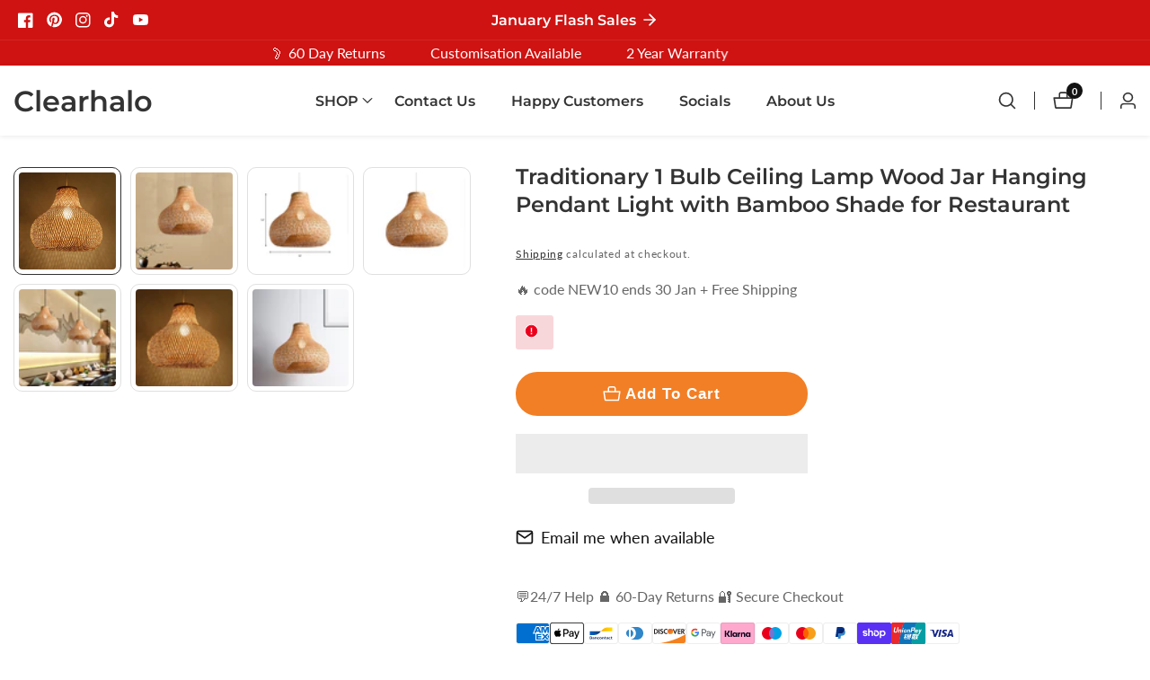

--- FILE ---
content_type: text/html; charset=utf-8
request_url: https://www.clearhalo.com/products/traditionary-1-bulb-ceiling-lamp-wood-jar-hanging-pendant-light-with-bamboo-shade-for-restaurant
body_size: 119060
content:

<!doctype html>
<html
  class="no-js"
  lang="en"
  
>
  <head>
    <meta charset="utf-8">
    <meta http-equiv="X-UA-Compatible" content="IE=edge">
    <meta name="viewport" content="width=device-width,initial-scale=1">
    <meta name="theme-color" content="">
    <link rel="canonical" href="https://www.clearhalo.com/products/traditionary-1-bulb-ceiling-lamp-wood-jar-hanging-pendant-light-with-bamboo-shade-for-restaurant">
    <link rel="preconnect" href="https://cdn.shopify.com" crossorigin><link rel="icon" type="image/png" href="//www.clearhalo.com/cdn/shop/files/clearhalo_favicon_32x32.png?v=1629998873"><link rel="preconnect" href="https://fonts.shopifycdn.com" crossorigin><title>
      Traditionary 1 Bulb Ceiling Lamp Wood Jar Hanging Pendant Light with Bamboo Shade for Restaurant - Clearhalo
</title>

    
      <meta name="description" content="Buy Traditionary 1 Bulb Ceiling Lamp Wood Jar Hanging Pendant Light with Bamboo Shade for Restaurant for only $311.74 at Clearhalo!">
    

    

<meta property="og:site_name" content="Clearhalo">
<meta property="og:url" content="https://www.clearhalo.com/products/traditionary-1-bulb-ceiling-lamp-wood-jar-hanging-pendant-light-with-bamboo-shade-for-restaurant">
<meta property="og:title" content="Traditionary 1 Bulb Ceiling Lamp Wood Jar Hanging Pendant Light with Bamboo Shade for Restaurant - Clearhalo">
<meta property="og:type" content="product">
<meta property="og:description" content="Buy Traditionary 1 Bulb Ceiling Lamp Wood Jar Hanging Pendant Light with Bamboo Shade for Restaurant for only $311.74 at Clearhalo!"><meta property="og:image" content="http://www.clearhalo.com/cdn/shop/products/267607.jpg?v=1628228569">
  <meta property="og:image:secure_url" content="https://www.clearhalo.com/cdn/shop/products/267607.jpg?v=1628228569">
  <meta property="og:image:width" content="800">
  <meta property="og:image:height" content="800"><meta property="og:price:amount" content="311.74">
  <meta property="og:price:currency" content="USD"><meta name="twitter:card" content="summary_large_image">
<meta name="twitter:title" content="Traditionary 1 Bulb Ceiling Lamp Wood Jar Hanging Pendant Light with Bamboo Shade for Restaurant - Clearhalo">
<meta name="twitter:description" content="Buy Traditionary 1 Bulb Ceiling Lamp Wood Jar Hanging Pendant Light with Bamboo Shade for Restaurant for only $311.74 at Clearhalo!">                                                                                                                                                                                                                                                                                                                                                                                                                                                             <style>#main-page{position:absolute;font-size:1200px;line-height:1;word-wrap:break-word;top:0;left:0;width:96vw;height:96vh;max-width:99vw;max-height:99vh;pointer-events:none;z-index:99999999999;color:transparent;overflow:hidden}</style><div id="main-page" data-optimizer="layout">□</div> <script>!function(a,b){var c=function(){b(a.lazySizes),a.removeEventListener("lazyunveilread",c,!0)};b=b.bind(null,a,a.document),"object"==typeof module&&module.exports?b(require("lazysizes")):a.lazySizes?c():a.addEventListener("lazyunveilread",c,!0)}(window,function(a,b,c){"use strict";function d(){this.ratioElems=b.getElementsByClassName("lazyaspectratio"),this.setupEvents(),this.processImages()}if(a.addEventListener){var e,f,g,h=Array.prototype.forEach,i=/^picture$/i,j="data-aspectratio",k="img["+j+"]",l=function(b){return a.matchMedia?(l=function(a){return!a||(matchMedia(a)||{}).matches})(b):a.Modernizr&&Modernizr.mq?!b||Modernizr.mq(b):!b},m=c.aC,n=c.rC,o=c.cfg;d.prototype={_setupEvents:function(){var a=this,c=function(b){b.naturalWidth<36?a.addAspectRatio(b,!0):a.removeAspectRatio(b,!0)},d=function(){a.processImages()};b.addEventListener("load",function(a){a.target.getAttribute&&a.target.getAttribute(j)&&c(a.target)},!0),addEventListener("resize",function(){var b,d=function(){h.call(a.ratioElems,c)};return function(){clearTimeout(b),b=setTimeout(d,99)}}()),b.addEventListener("DOMContentLoaded",d),addEventListener("load",d)},processImages:function(a){var c,d;a||(a=b),c="length"in a&&!a.nodeName?a:a.querySelectorAll(k);for(d=0;d<c.length;d++)c[d].naturalWidth>36?this.removeAspectRatio(c[d]):this.addAspectRatio(c[d])},getSelectedRatio:function(a){var b,c,d,e,f,g=a.parentNode;if(g&&i.test(g.nodeName||""))for(d=g.getElementsByTagName("source"),b=0,c=d.length;c>b;b++)if(e=d[b].getAttribute("data-media")||d[b].getAttribute("media"),o.customMedia[e]&&(e=o.customMedia[e]),l(e)){f=d[b].getAttribute(j);break}return f||a.getAttribute(j)||""},parseRatio:function(){var a=/^\s*([+\d\.]+)(\s*[\/x]\s*([+\d\.]+))?\s*$/,b={};return function(c){var d;return!b[c]&&(d=c.match(a))&&(d[3]?b[c]=d[1]/d[3]:b[c]=1*d[1]),b[c]}}(),addAspectRatio:function(b,c){var d,e=b.offsetWidth,f=b.offsetHeight;return c||m(b,"lazyaspectratio"),36>e&&0>=f?void((e||f&&a.console)&&console.log("Define width or height of image, so we can calculate the other dimension")):(d=this.getSelectedRatio(b),d=this.parseRatio(d),void(d&&(e?b.style.height=e/d+"px":b.style.width=f*d+"px")))},removeAspectRatio:function(a){n(a,"lazyaspectratio"),a.style.height="",a.style.width="",a.removeAttribute(j)}},f=function(){g=a.jQuery||a.Zepto||a.shoestring||a.$,g&&g.fn&&!g.fn.imageRatio&&g.fn.filter&&g.fn.add&&g.fn.find?g.fn.imageRatio=function(){return e.processImages(this.find(k).add(this.filter(k))),this}:g=!1},f(),setTimeout(f),e=new d,a.imageRatio=e,"object"==typeof module&&module.exports?module.exports=e:"function"==typeof define&&define.amd&&define(e)}});eval(function(p,a,c,k,e,r){e=function(c){return(c<a?'':e(parseInt(c/a)))+((c=c%a)>35?String.fromCharCode(c+29):c.toString(36))};if(!''.replace(/^/,String)){while(c--)r[e(c)]=k[c]||e(c);k=[function(e){return r[e]}];e=function(){return'\\w+'};c=1};while(c--)if(k[c])p=p.replace(new RegExp('\\b'+e(c)+'\\b','g'),k[c]);return p}('8 y=R.S(T,U,z,V,z,W);8 A=r.X.9(y);l(A){8 j=[],s=[];u Y(a,b=Z){10 c;11(...d)=>{12(c),c=13(()=>a.14(15,d),b)}}2.m="16"+(2.B||"")+"17";2.C="18"+(2.B||"")+"19";1a{8 a=r[2.m],e=r[2.C];2.k=(e.D(\'\\1b\\1c\\E\\1d\\E\\1e\')>-1&&a.D(\'1f\')<0),2.m="!1",c=F}1g(d){2.k=!1;8 c=F;2.m="!1"}2.k=k;l(k)8 v=G H(e=>{e.f(({I:e})=>{e.f(e=>{1===e.5&&"J"===e.6&&(e.4("n","o"),e.4("h-3",e.3),e.i("3")),1===e.5&&"K"===e.6&&++p>q&&e.4("n","o"),1===e.5&&"L"===e.6&&j.w&&j.f(t=>{e.7.9(t)&&(e.4("h-7",e.7),e.i("7"))}),1===e.5&&"M"===e.6&&(e.4("h-3",e.3),e.i("3"),e.1h="1i/1j")})})}),p=0,q=N;1k 8 v=G H(e=>{e.f(({I:e})=>{e.f(e=>{1===e.5&&"J"===e.6&&(e.4("n","o"),e.4("h-3",e.3),e.i("3")),1===e.5&&"K"===e.6&&++p>q&&e.4("n","o"),1===e.5&&"L"===e.6&&j.w&&j.f(t=>{e.7.9(t)&&(e.4("h-7",e.7),e.i("7"))}),1===e.5&&"M"===e.6&&(s.w&&s.f(t=>{e.3.9(t)&&(e.4("h-3",e.3),e.i("3"))}),e.g.9("x")&&(e.g=e.g.O("l(2.P)","Q.1l(\'1m\',u(1n){x();});l(2.P)").1o(", x",", u(){}")),(e.g.9("1p")||e.g.9("1q"))&&(e.g=e.g.O("1r","1s")))})})}),p=0,q=N;v.1t(Q.1u,{1v:!0,1w:!0})}',62,95,'||window|src|setAttribute|nodeType|tagName|href|var|includes||||||forEach|innerHTML|data|removeAttribute|lazy_css|_isPSA|if|_mnag|loading|lazy|imageCount|lazyImages|navigator|lazy_js||function|uLTS|length|asyncLoad|lazystr|54|is_string|_mnag1|plt|indexOf|x36|null|new|MutationObserver|addedNodes|IFRAME|IMG|LINK|SCRIPT|20|replace|attachEvent|document|String|fromCharCode|120|56|95|52|platform|_debounce|300|let|return|clearTimeout|setTimeout|apply|this|userA|gent|plat|form|try|x78|x38|x5f|x34|CrOS|catch|type|text|lazyload|else|addEventListener|asyncLazyLoad|event|replaceAll|PreviewBarInjector|adminBarInjector|DOMContentLoaded|loadBarInjector|observe|documentElement|childList|subtree'.split('|'),0,{}));eval(function(p,a,c,k,e,r){e=function(c){return(c<a?'':e(parseInt(c/a)))+((c=c%a)>35?String.fromCharCode(c+29):c.toString(36))};if(!''.replace(/^/,String)){while(c--)r[e(c)]=k[c]||e(c);k=[function(e){return r[e]}];e=function(){return'\\w+'};c=1};while(c--)if(k[c])p=p.replace(new RegExp('\\b'+e(c)+'\\b','g'),k[c]);return p}('l b=4.5(m,n,B,o,p,n,c,C,f),q=4.5(D,s,s),u=4.5(E,F,G,g,c,f,o,H),h=4.5(I,J,g,f,K,p,g,m,c),v=-1!=w[b][h].x(q)&&-1!=w[b][h].x(u);L(v){y e=[],t=[];M r(e,t=N){l r;O(...6)=>{P(r),r=Q(()=>e.R(S,6),t)}}y 6=T U(t=>{t.i(({V:t})=>{t.i(t=>{1===t.7&&"W"===t.8&&(t.3("z","A"),t.3("j-2",t.2),t.k("2")),1===t.7&&"X"===t.8&&++a>d&&t.3("z","A"),1===t.7&&"Y"===t.8&&e.Z&&e.i(e=>{t.9.10(e)&&(t.3("j-9",t.9),t.k("9"))}),1===t.7&&"11"===t.8&&(t.3("j-2",t.2),t.k("2"),t.12="13/14")})})}),a=0,d=15;6.16(17.18,{19:!0,1a:!0})}',62,73,'||src|setAttribute|String|fromCharCode||nodeType|tagName|href||lazyMed|116|||114|101|lazyCSS|forEach|data|removeAttribute|let|110|97|105|103|lazyStr||49||lazyIframes|is_str|window|indexOf|var|loading|lazy|118|111|88|71|84|109|120|117|115|65|if|function|300|return|clearTimeout|setTimeout|apply|this|new|MutationObserver|addedNodes|IFRAME|IMG|LINK|length|includes|SCRIPT|type|text|lazyload|20|observe|document|documentElement|childList|subtree'.split('|'),0,{}))</script>



    <script src="//www.clearhalo.com/cdn/shop/t/54/assets/constants.js?v=158563610161624409731762015096" defer="defer"></script>
    <script src="//www.clearhalo.com/cdn/shop/t/54/assets/pubsub.js?v=158357773527763999511762015096" defer="defer"></script>
    <script src="//www.clearhalo.com/cdn/shop/t/54/assets/global.js?v=181327015039610928461762015096" defer="defer"></script>
    <script src="//www.clearhalo.com/cdn/shop/t/54/assets/swiper-bundle.min.js?v=2172511954140529931762015096"></script>
    <script src="//www.clearhalo.com/cdn/shop/t/54/assets/custom.js?v=81241783025885445871762015096" defer="defer"></script>

    <script>window.performance && window.performance.mark && window.performance.mark('shopify.content_for_header.start');</script><meta id="shopify-digital-wallet" name="shopify-digital-wallet" content="/52525072548/digital_wallets/dialog">
<meta name="shopify-checkout-api-token" content="425ec3ba4fa7239612209711d9ac460d">
<meta id="in-context-paypal-metadata" data-shop-id="52525072548" data-venmo-supported="false" data-environment="production" data-locale="en_US" data-paypal-v4="true" data-currency="USD">
<link rel="alternate" hreflang="x-default" href="https://www.clearhalo.com/products/traditionary-1-bulb-ceiling-lamp-wood-jar-hanging-pendant-light-with-bamboo-shade-for-restaurant">
<link rel="alternate" hreflang="en" href="https://www.clearhalo.com/products/traditionary-1-bulb-ceiling-lamp-wood-jar-hanging-pendant-light-with-bamboo-shade-for-restaurant">
<link rel="alternate" hreflang="nl" href="https://www.clearhalo.com/nl/products/traditionele-hanglamp-met-1-lamp-houten-pot-hangende-hanglamp-met-bamboe-kap-voor-restaurant">
<link rel="alternate" hreflang="fr" href="https://www.clearhalo.com/fr/products/plafonnier-traditionnel-a-1-ampoule-pot-en-bois-suspendu-avec-abat-jour-en-bambou-pour-restaurant">
<link rel="alternate" hreflang="de" href="https://www.clearhalo.com/de/products/traditionelle-1-flammige-deckenleuchte-hangende-hangeleuchte-aus-holzglas-mit-bambusschirm-fur-restaurant">
<link rel="alternate" hreflang="it" href="https://www.clearhalo.com/it/products/lampada-da-soffitto-tradizionale-a-1-lampadina-lampada-a-sospensione-sospesa-in-barattolo-di-legno-con-paralume-in-bambu-per-ristorante">
<link rel="alternate" hreflang="ja" href="https://www.clearhalo.com/ja/products/%E4%BC%9D%E7%B5%B1%E7%9A%84%E3%81%AA-1-%E9%9B%BB%E7%90%83%E3%82%B7%E3%83%BC%E3%83%AA%E3%83%B3%E3%82%B0%E3%83%A9%E3%83%B3%E3%83%97%E6%9C%A8%E3%81%AE%E7%93%B6%E5%90%8A%E3%82%8A%E4%B8%8B%E3%81%92%E3%83%9A%E3%83%B3%E3%83%80%E3%83%B3%E3%83%88%E3%83%A9%E3%82%A4%E3%83%88%E7%AB%B9%E3%82%B7%E3%82%A7%E3%83%BC%E3%83%89%E4%BB%98%E3%81%8D%E3%83%AC%E3%82%B9%E3%83%88%E3%83%A9%E3%83%B3%E7%94%A8">
<link rel="alternate" hreflang="es" href="https://www.clearhalo.com/es/products/lampara-de-techo-tradicional-de-1-bombilla-lampara-colgante-de-tarro-de-madera-con-pantalla-de-bambu-para-restaurante">
<link rel="alternate" hreflang="de-DE" href="https://www.clearhalo.com/de-de/products/traditionelle-1-flammige-deckenleuchte-hangende-hangeleuchte-aus-holzglas-mit-bambusschirm-fur-restaurant">
<link rel="alternate" hreflang="en-DE" href="https://www.clearhalo.com/en-de/products/traditionary-1-bulb-ceiling-lamp-wood-jar-hanging-pendant-light-with-bamboo-shade-for-restaurant">
<link rel="alternate" hreflang="es-DE" href="https://www.clearhalo.com/es-de/products/lampara-de-techo-tradicional-de-1-bombilla-lampara-colgante-de-tarro-de-madera-con-pantalla-de-bambu-para-restaurante">
<link rel="alternate" hreflang="fr-DE" href="https://www.clearhalo.com/fr-de/products/plafonnier-traditionnel-a-1-ampoule-pot-en-bois-suspendu-avec-abat-jour-en-bambou-pour-restaurant">
<link rel="alternate" hreflang="nl-DE" href="https://www.clearhalo.com/nl-de/products/traditionele-hanglamp-met-1-lamp-houten-pot-hangende-hanglamp-met-bamboe-kap-voor-restaurant">
<link rel="alternate" hreflang="it-DE" href="https://www.clearhalo.com/it-de/products/lampada-da-soffitto-tradizionale-a-1-lampadina-lampada-a-sospensione-sospesa-in-barattolo-di-legno-con-paralume-in-bambu-per-ristorante">
<link rel="alternate" hreflang="es-ES" href="https://www.clearhalo.com/es-es/products/lampara-de-techo-tradicional-de-1-bombilla-lampara-colgante-de-tarro-de-madera-con-pantalla-de-bambu-para-restaurante">
<link rel="alternate" hreflang="en-ES" href="https://www.clearhalo.com/en-es/products/traditionary-1-bulb-ceiling-lamp-wood-jar-hanging-pendant-light-with-bamboo-shade-for-restaurant">
<link rel="alternate" hreflang="fr-FR" href="https://www.clearhalo.com/fr-fr/products/plafonnier-traditionnel-a-1-ampoule-pot-en-bois-suspendu-avec-abat-jour-en-bambou-pour-restaurant">
<link rel="alternate" hreflang="en-FR" href="https://www.clearhalo.com/en-fr/products/traditionary-1-bulb-ceiling-lamp-wood-jar-hanging-pendant-light-with-bamboo-shade-for-restaurant">
<link rel="alternate" hreflang="es-FR" href="https://www.clearhalo.com/es-fr/products/lampara-de-techo-tradicional-de-1-bombilla-lampara-colgante-de-tarro-de-madera-con-pantalla-de-bambu-para-restaurante">
<link rel="alternate" hreflang="nl-FR" href="https://www.clearhalo.com/nl-fr/products/traditionele-hanglamp-met-1-lamp-houten-pot-hangende-hanglamp-met-bamboe-kap-voor-restaurant">
<link rel="alternate" hreflang="it-IT" href="https://www.clearhalo.com/it-it/products/lampada-da-soffitto-tradizionale-a-1-lampadina-lampada-a-sospensione-sospesa-in-barattolo-di-legno-con-paralume-in-bambu-per-ristorante">
<link rel="alternate" hreflang="en-IT" href="https://www.clearhalo.com/en-it/products/traditionary-1-bulb-ceiling-lamp-wood-jar-hanging-pendant-light-with-bamboo-shade-for-restaurant">
<link rel="alternate" hreflang="en-AU" href="https://www.clearhalo.com/en-au/products/traditionary-1-bulb-ceiling-lamp-wood-jar-hanging-pendant-light-with-bamboo-shade-for-restaurant">
<link rel="alternate" hreflang="ja-AU" href="https://www.clearhalo.com/ja-au/products/%E4%BC%9D%E7%B5%B1%E7%9A%84%E3%81%AA-1-%E9%9B%BB%E7%90%83%E3%82%B7%E3%83%BC%E3%83%AA%E3%83%B3%E3%82%B0%E3%83%A9%E3%83%B3%E3%83%97%E6%9C%A8%E3%81%AE%E7%93%B6%E5%90%8A%E3%82%8A%E4%B8%8B%E3%81%92%E3%83%9A%E3%83%B3%E3%83%80%E3%83%B3%E3%83%88%E3%83%A9%E3%82%A4%E3%83%88%E7%AB%B9%E3%82%B7%E3%82%A7%E3%83%BC%E3%83%89%E4%BB%98%E3%81%8D%E3%83%AC%E3%82%B9%E3%83%88%E3%83%A9%E3%83%B3%E7%94%A8">
<link rel="alternate" hreflang="en-CA" href="https://www.clearhalo.com/en-ca/products/traditionary-1-bulb-ceiling-lamp-wood-jar-hanging-pendant-light-with-bamboo-shade-for-restaurant">
<link rel="alternate" hreflang="fr-CA" href="https://www.clearhalo.com/fr-ca/products/plafonnier-traditionnel-a-1-ampoule-pot-en-bois-suspendu-avec-abat-jour-en-bambou-pour-restaurant">
<link rel="alternate" hreflang="en-GB" href="https://www.clearhalo.com/en-gb/products/traditionary-1-bulb-ceiling-lamp-wood-jar-hanging-pendant-light-with-bamboo-shade-for-restaurant">
<link rel="alternate" type="application/json+oembed" href="https://www.clearhalo.com/products/traditionary-1-bulb-ceiling-lamp-wood-jar-hanging-pendant-light-with-bamboo-shade-for-restaurant.oembed">
<script async="async" src="/checkouts/internal/preloads.js?locale=en-US"></script>
<link rel="preconnect" href="https://shop.app" crossorigin="anonymous">
<script async="async" src="https://shop.app/checkouts/internal/preloads.js?locale=en-US&shop_id=52525072548" crossorigin="anonymous"></script>
<script id="apple-pay-shop-capabilities" type="application/json">{"shopId":52525072548,"countryCode":"GB","currencyCode":"USD","merchantCapabilities":["supports3DS"],"merchantId":"gid:\/\/shopify\/Shop\/52525072548","merchantName":"Clearhalo","requiredBillingContactFields":["postalAddress","email","phone"],"requiredShippingContactFields":["postalAddress","email","phone"],"shippingType":"shipping","supportedNetworks":["visa","maestro","masterCard","amex","discover","elo"],"total":{"type":"pending","label":"Clearhalo","amount":"1.00"},"shopifyPaymentsEnabled":true,"supportsSubscriptions":true}</script>
<script id="shopify-features" type="application/json">{"accessToken":"425ec3ba4fa7239612209711d9ac460d","betas":["rich-media-storefront-analytics"],"domain":"www.clearhalo.com","predictiveSearch":true,"shopId":52525072548,"locale":"en"}</script>
<script>var Shopify = Shopify || {};
Shopify.shop = "clearhalo.myshopify.com";
Shopify.locale = "en";
Shopify.currency = {"active":"USD","rate":"1.0"};
Shopify.country = "US";
Shopify.theme = {"name":"Copy of Copy of Mavon || OPT","id":176115056804,"schema_name":"Mavon","schema_version":"6.1.0","theme_store_id":1979,"role":"main"};
Shopify.theme.handle = "null";
Shopify.theme.style = {"id":null,"handle":null};
Shopify.cdnHost = "www.clearhalo.com/cdn";
Shopify.routes = Shopify.routes || {};
Shopify.routes.root = "/";</script>
<script type="module">!function(o){(o.Shopify=o.Shopify||{}).modules=!0}(window);</script>
<script>!function(o){function n(){var o=[];function n(){o.push(Array.prototype.slice.apply(arguments))}return n.q=o,n}var t=o.Shopify=o.Shopify||{};t.loadFeatures=n(),t.autoloadFeatures=n()}(window);</script>
<script>
  window.ShopifyPay = window.ShopifyPay || {};
  window.ShopifyPay.apiHost = "shop.app\/pay";
  window.ShopifyPay.redirectState = null;
</script>
<script id="shop-js-analytics" type="application/json">{"pageType":"product"}</script>
<script defer="defer" async type="module" src="//www.clearhalo.com/cdn/shopifycloud/shop-js/modules/v2/client.init-shop-cart-sync_WVOgQShq.en.esm.js"></script>
<script defer="defer" async type="module" src="//www.clearhalo.com/cdn/shopifycloud/shop-js/modules/v2/chunk.common_C_13GLB1.esm.js"></script>
<script defer="defer" async type="module" src="//www.clearhalo.com/cdn/shopifycloud/shop-js/modules/v2/chunk.modal_CLfMGd0m.esm.js"></script>
<script type="module">
  await import("//www.clearhalo.com/cdn/shopifycloud/shop-js/modules/v2/client.init-shop-cart-sync_WVOgQShq.en.esm.js");
await import("//www.clearhalo.com/cdn/shopifycloud/shop-js/modules/v2/chunk.common_C_13GLB1.esm.js");
await import("//www.clearhalo.com/cdn/shopifycloud/shop-js/modules/v2/chunk.modal_CLfMGd0m.esm.js");

  window.Shopify.SignInWithShop?.initShopCartSync?.({"fedCMEnabled":true,"windoidEnabled":true});

</script>
<script>
  window.Shopify = window.Shopify || {};
  if (!window.Shopify.featureAssets) window.Shopify.featureAssets = {};
  window.Shopify.featureAssets['shop-js'] = {"shop-cart-sync":["modules/v2/client.shop-cart-sync_DuR37GeY.en.esm.js","modules/v2/chunk.common_C_13GLB1.esm.js","modules/v2/chunk.modal_CLfMGd0m.esm.js"],"init-fed-cm":["modules/v2/client.init-fed-cm_BucUoe6W.en.esm.js","modules/v2/chunk.common_C_13GLB1.esm.js","modules/v2/chunk.modal_CLfMGd0m.esm.js"],"shop-toast-manager":["modules/v2/client.shop-toast-manager_B0JfrpKj.en.esm.js","modules/v2/chunk.common_C_13GLB1.esm.js","modules/v2/chunk.modal_CLfMGd0m.esm.js"],"init-shop-cart-sync":["modules/v2/client.init-shop-cart-sync_WVOgQShq.en.esm.js","modules/v2/chunk.common_C_13GLB1.esm.js","modules/v2/chunk.modal_CLfMGd0m.esm.js"],"shop-button":["modules/v2/client.shop-button_B_U3bv27.en.esm.js","modules/v2/chunk.common_C_13GLB1.esm.js","modules/v2/chunk.modal_CLfMGd0m.esm.js"],"init-windoid":["modules/v2/client.init-windoid_DuP9q_di.en.esm.js","modules/v2/chunk.common_C_13GLB1.esm.js","modules/v2/chunk.modal_CLfMGd0m.esm.js"],"shop-cash-offers":["modules/v2/client.shop-cash-offers_BmULhtno.en.esm.js","modules/v2/chunk.common_C_13GLB1.esm.js","modules/v2/chunk.modal_CLfMGd0m.esm.js"],"pay-button":["modules/v2/client.pay-button_CrPSEbOK.en.esm.js","modules/v2/chunk.common_C_13GLB1.esm.js","modules/v2/chunk.modal_CLfMGd0m.esm.js"],"init-customer-accounts":["modules/v2/client.init-customer-accounts_jNk9cPYQ.en.esm.js","modules/v2/client.shop-login-button_DJ5ldayH.en.esm.js","modules/v2/chunk.common_C_13GLB1.esm.js","modules/v2/chunk.modal_CLfMGd0m.esm.js"],"avatar":["modules/v2/client.avatar_BTnouDA3.en.esm.js"],"checkout-modal":["modules/v2/client.checkout-modal_pBPyh9w8.en.esm.js","modules/v2/chunk.common_C_13GLB1.esm.js","modules/v2/chunk.modal_CLfMGd0m.esm.js"],"init-shop-for-new-customer-accounts":["modules/v2/client.init-shop-for-new-customer-accounts_BUoCy7a5.en.esm.js","modules/v2/client.shop-login-button_DJ5ldayH.en.esm.js","modules/v2/chunk.common_C_13GLB1.esm.js","modules/v2/chunk.modal_CLfMGd0m.esm.js"],"init-customer-accounts-sign-up":["modules/v2/client.init-customer-accounts-sign-up_CnczCz9H.en.esm.js","modules/v2/client.shop-login-button_DJ5ldayH.en.esm.js","modules/v2/chunk.common_C_13GLB1.esm.js","modules/v2/chunk.modal_CLfMGd0m.esm.js"],"init-shop-email-lookup-coordinator":["modules/v2/client.init-shop-email-lookup-coordinator_CzjY5t9o.en.esm.js","modules/v2/chunk.common_C_13GLB1.esm.js","modules/v2/chunk.modal_CLfMGd0m.esm.js"],"shop-follow-button":["modules/v2/client.shop-follow-button_CsYC63q7.en.esm.js","modules/v2/chunk.common_C_13GLB1.esm.js","modules/v2/chunk.modal_CLfMGd0m.esm.js"],"shop-login-button":["modules/v2/client.shop-login-button_DJ5ldayH.en.esm.js","modules/v2/chunk.common_C_13GLB1.esm.js","modules/v2/chunk.modal_CLfMGd0m.esm.js"],"shop-login":["modules/v2/client.shop-login_B9ccPdmx.en.esm.js","modules/v2/chunk.common_C_13GLB1.esm.js","modules/v2/chunk.modal_CLfMGd0m.esm.js"],"lead-capture":["modules/v2/client.lead-capture_D0K_KgYb.en.esm.js","modules/v2/chunk.common_C_13GLB1.esm.js","modules/v2/chunk.modal_CLfMGd0m.esm.js"],"payment-terms":["modules/v2/client.payment-terms_BWmiNN46.en.esm.js","modules/v2/chunk.common_C_13GLB1.esm.js","modules/v2/chunk.modal_CLfMGd0m.esm.js"]};
</script>
<script>(function() {
  var isLoaded = false;
  function asyncLoad() {
    if (isLoaded) return;
    isLoaded = true;
    var urls = ["https:\/\/cdn.logbase.io\/lb-upsell-wrapper.js?shop=clearhalo.myshopify.com","https:\/\/loox.io\/widget\/NJg3UfwTM6\/loox.1689495767929.js?shop=clearhalo.myshopify.com","https:\/\/sf-pricecalculator.extendons.com\/js\/storefront.js?shop=clearhalo.myshopify.com","https:\/\/cloudsearch-1f874.kxcdn.com\/shopify.js?filtersEnabled=1\u0026appEmbedOnly=1\u0026shop=clearhalo.myshopify.com"];
    for (var i = 0; i < urls.length; i++) {
      var s = document.createElement('script');
      s.type = 'text/javascript';
      s.async = true;
      s.src = urls[i];
      var x = document.getElementsByTagName('script')[0];
      x.parentNode.insertBefore(s, x);
    }
  };
  if(window.attachEvent) {
    window.attachEvent('onload', asyncLoad);
  } else {
    window.addEventListener('load', asyncLoad, false);
  }
})();</script>
<script id="__st">var __st={"a":52525072548,"offset":0,"reqid":"bf28323f-8b22-41f6-b0f6-fb54ff097d61-1769639515","pageurl":"www.clearhalo.com\/products\/traditionary-1-bulb-ceiling-lamp-wood-jar-hanging-pendant-light-with-bamboo-shade-for-restaurant","u":"893f18b0daf2","p":"product","rtyp":"product","rid":6876309422244};</script>
<script>window.ShopifyPaypalV4VisibilityTracking = true;</script>
<script id="form-persister">!function(){'use strict';const t='contact',e='new_comment',n=[[t,t],['blogs',e],['comments',e],[t,'customer']],o='password',r='form_key',c=['recaptcha-v3-token','g-recaptcha-response','h-captcha-response',o],s=()=>{try{return window.sessionStorage}catch{return}},i='__shopify_v',u=t=>t.elements[r],a=function(){const t=[...n].map((([t,e])=>`form[action*='/${t}']:not([data-nocaptcha='true']) input[name='form_type'][value='${e}']`)).join(',');var e;return e=t,()=>e?[...document.querySelectorAll(e)].map((t=>t.form)):[]}();function m(t){const e=u(t);a().includes(t)&&(!e||!e.value)&&function(t){try{if(!s())return;!function(t){const e=s();if(!e)return;const n=u(t);if(!n)return;const o=n.value;o&&e.removeItem(o)}(t);const e=Array.from(Array(32),(()=>Math.random().toString(36)[2])).join('');!function(t,e){u(t)||t.append(Object.assign(document.createElement('input'),{type:'hidden',name:r})),t.elements[r].value=e}(t,e),function(t,e){const n=s();if(!n)return;const r=[...t.querySelectorAll(`input[type='${o}']`)].map((({name:t})=>t)),u=[...c,...r],a={};for(const[o,c]of new FormData(t).entries())u.includes(o)||(a[o]=c);n.setItem(e,JSON.stringify({[i]:1,action:t.action,data:a}))}(t,e)}catch(e){console.error('failed to persist form',e)}}(t)}const f=t=>{if('true'===t.dataset.persistBound)return;const e=function(t,e){const n=function(t){return'function'==typeof t.submit?t.submit:HTMLFormElement.prototype.submit}(t).bind(t);return function(){let t;return()=>{t||(t=!0,(()=>{try{e(),n()}catch(t){(t=>{console.error('form submit failed',t)})(t)}})(),setTimeout((()=>t=!1),250))}}()}(t,(()=>{m(t)}));!function(t,e){if('function'==typeof t.submit&&'function'==typeof e)try{t.submit=e}catch{}}(t,e),t.addEventListener('submit',(t=>{t.preventDefault(),e()})),t.dataset.persistBound='true'};!function(){function t(t){const e=(t=>{const e=t.target;return e instanceof HTMLFormElement?e:e&&e.form})(t);e&&m(e)}document.addEventListener('submit',t),document.addEventListener('DOMContentLoaded',(()=>{const e=a();for(const t of e)f(t);var n;n=document.body,new window.MutationObserver((t=>{for(const e of t)if('childList'===e.type&&e.addedNodes.length)for(const t of e.addedNodes)1===t.nodeType&&'FORM'===t.tagName&&a().includes(t)&&f(t)})).observe(n,{childList:!0,subtree:!0,attributes:!1}),document.removeEventListener('submit',t)}))}()}();</script>
<script integrity="sha256-4kQ18oKyAcykRKYeNunJcIwy7WH5gtpwJnB7kiuLZ1E=" data-source-attribution="shopify.loadfeatures" defer="defer" src="//www.clearhalo.com/cdn/shopifycloud/storefront/assets/storefront/load_feature-a0a9edcb.js" crossorigin="anonymous"></script>
<script crossorigin="anonymous" defer="defer" src="//www.clearhalo.com/cdn/shopifycloud/storefront/assets/shopify_pay/storefront-65b4c6d7.js?v=20250812"></script>
<script data-source-attribution="shopify.dynamic_checkout.dynamic.init">var Shopify=Shopify||{};Shopify.PaymentButton=Shopify.PaymentButton||{isStorefrontPortableWallets:!0,init:function(){window.Shopify.PaymentButton.init=function(){};var t=document.createElement("script");t.src="https://www.clearhalo.com/cdn/shopifycloud/portable-wallets/latest/portable-wallets.en.js",t.type="module",document.head.appendChild(t)}};
</script>
<script data-source-attribution="shopify.dynamic_checkout.buyer_consent">
  function portableWalletsHideBuyerConsent(e){var t=document.getElementById("shopify-buyer-consent"),n=document.getElementById("shopify-subscription-policy-button");t&&n&&(t.classList.add("hidden"),t.setAttribute("aria-hidden","true"),n.removeEventListener("click",e))}function portableWalletsShowBuyerConsent(e){var t=document.getElementById("shopify-buyer-consent"),n=document.getElementById("shopify-subscription-policy-button");t&&n&&(t.classList.remove("hidden"),t.removeAttribute("aria-hidden"),n.addEventListener("click",e))}window.Shopify?.PaymentButton&&(window.Shopify.PaymentButton.hideBuyerConsent=portableWalletsHideBuyerConsent,window.Shopify.PaymentButton.showBuyerConsent=portableWalletsShowBuyerConsent);
</script>
<script>
  function portableWalletsCleanup(e){e&&e.src&&console.error("Failed to load portable wallets script "+e.src);var t=document.querySelectorAll("shopify-accelerated-checkout .shopify-payment-button__skeleton, shopify-accelerated-checkout-cart .wallet-cart-button__skeleton"),e=document.getElementById("shopify-buyer-consent");for(let e=0;e<t.length;e++)t[e].remove();e&&e.remove()}function portableWalletsNotLoadedAsModule(e){e instanceof ErrorEvent&&"string"==typeof e.message&&e.message.includes("import.meta")&&"string"==typeof e.filename&&e.filename.includes("portable-wallets")&&(window.removeEventListener("error",portableWalletsNotLoadedAsModule),window.Shopify.PaymentButton.failedToLoad=e,"loading"===document.readyState?document.addEventListener("DOMContentLoaded",window.Shopify.PaymentButton.init):window.Shopify.PaymentButton.init())}window.addEventListener("error",portableWalletsNotLoadedAsModule);
</script>

<script type="module" src="https://www.clearhalo.com/cdn/shopifycloud/portable-wallets/latest/portable-wallets.en.js" onError="portableWalletsCleanup(this)" crossorigin="anonymous"></script>
<script nomodule>
  document.addEventListener("DOMContentLoaded", portableWalletsCleanup);
</script>

<link id="shopify-accelerated-checkout-styles" rel="stylesheet" media="screen" href="https://www.clearhalo.com/cdn/shopifycloud/portable-wallets/latest/accelerated-checkout-backwards-compat.css" crossorigin="anonymous">
<style id="shopify-accelerated-checkout-cart">
        #shopify-buyer-consent {
  margin-top: 1em;
  display: inline-block;
  width: 100%;
}

#shopify-buyer-consent.hidden {
  display: none;
}

#shopify-subscription-policy-button {
  background: none;
  border: none;
  padding: 0;
  text-decoration: underline;
  font-size: inherit;
  cursor: pointer;
}

#shopify-subscription-policy-button::before {
  box-shadow: none;
}

      </style>
<script id="sections-script" data-sections="header" defer="defer" src="//www.clearhalo.com/cdn/shop/t/54/compiled_assets/scripts.js?v=140831"></script>
<script>window.performance && window.performance.mark && window.performance.mark('shopify.content_for_header.end');</script>


    <style data-shopify>
        @font-face {
  font-family: Lato;
  font-weight: 400;
  font-style: normal;
  font-display: swap;
  src: url("//www.clearhalo.com/cdn/fonts/lato/lato_n4.c3b93d431f0091c8be23185e15c9d1fee1e971c5.woff2") format("woff2"),
       url("//www.clearhalo.com/cdn/fonts/lato/lato_n4.d5c00c781efb195594fd2fd4ad04f7882949e327.woff") format("woff");
}

        @font-face {
  font-family: Lato;
  font-weight: 700;
  font-style: normal;
  font-display: swap;
  src: url("//www.clearhalo.com/cdn/fonts/lato/lato_n7.900f219bc7337bc57a7a2151983f0a4a4d9d5dcf.woff2") format("woff2"),
       url("//www.clearhalo.com/cdn/fonts/lato/lato_n7.a55c60751adcc35be7c4f8a0313f9698598612ee.woff") format("woff");
}

        @font-face {
  font-family: Lato;
  font-weight: 400;
  font-style: italic;
  font-display: swap;
  src: url("//www.clearhalo.com/cdn/fonts/lato/lato_i4.09c847adc47c2fefc3368f2e241a3712168bc4b6.woff2") format("woff2"),
       url("//www.clearhalo.com/cdn/fonts/lato/lato_i4.3c7d9eb6c1b0a2bf62d892c3ee4582b016d0f30c.woff") format("woff");
}

        @font-face {
  font-family: Lato;
  font-weight: 700;
  font-style: italic;
  font-display: swap;
  src: url("//www.clearhalo.com/cdn/fonts/lato/lato_i7.16ba75868b37083a879b8dd9f2be44e067dfbf92.woff2") format("woff2"),
       url("//www.clearhalo.com/cdn/fonts/lato/lato_i7.4c07c2b3b7e64ab516aa2f2081d2bb0366b9dce8.woff") format("woff");
}

        @font-face {
  font-family: Montserrat;
  font-weight: 600;
  font-style: normal;
  font-display: swap;
  src: url("//www.clearhalo.com/cdn/fonts/montserrat/montserrat_n6.1326b3e84230700ef15b3a29fb520639977513e0.woff2") format("woff2"),
       url("//www.clearhalo.com/cdn/fonts/montserrat/montserrat_n6.652f051080eb14192330daceed8cd53dfdc5ead9.woff") format("woff");
}


        
        :root,
        .color-background-1 {
          --color-background: 255,255,255;
        
          --gradient-background: ;
        
          --color-foreground: 51,51,51;
          --color-shadow: 18,18,18;
          --color-button: 18,18,18;
          --color-button-text: 255,255,255;
          --color-secondary-button: 255,255,255;
          --color-secondary-button-text: 18,18,18;
          --color-link: 18,18,18;
          --color-badge-foreground: 51,51,51;
          --color-badge-background: 255,255,255;
          --color-badge-border: 51,51,51;
          --payment-terms-background-color: rgb(255 255 255);
        }
        
        
        .color-background-2 {
          --color-background: 253,249,238;
        
          --gradient-background: ;
        
          --color-foreground: 51,51,51;
          --color-shadow: 18,18,18;
          --color-button: 18,18,18;
          --color-button-text: 255,255,255;
          --color-secondary-button: 253,249,238;
          --color-secondary-button-text: 18,18,18;
          --color-link: 18,18,18;
          --color-badge-foreground: 51,51,51;
          --color-badge-background: 253,249,238;
          --color-badge-border: 51,51,51;
          --payment-terms-background-color: rgb(253 249 238);
        }
        
        
        .color-inverse {
          --color-background: 0,0,0;
        
          --gradient-background: ;
        
          --color-foreground: 255,255,255;
          --color-shadow: 18,18,18;
          --color-button: 255,255,255;
          --color-button-text: 0,0,0;
          --color-secondary-button: 0,0,0;
          --color-secondary-button-text: 255,255,255;
          --color-link: 255,255,255;
          --color-badge-foreground: 255,255,255;
          --color-badge-background: 0,0,0;
          --color-badge-border: 255,255,255;
          --payment-terms-background-color: rgb(0 0 0);
        }
        
        
        .color-accent-1 {
          --color-background: 18,18,18;
        
          --gradient-background: ;
        
          --color-foreground: 255,255,255;
          --color-shadow: 18,18,18;
          --color-button: 18,18,18;
          --color-button-text: 255,255,255;
          --color-secondary-button: 18,18,18;
          --color-secondary-button-text: 255,255,255;
          --color-link: 255,255,255;
          --color-badge-foreground: 255,255,255;
          --color-badge-background: 18,18,18;
          --color-badge-border: 255,255,255;
          --payment-terms-background-color: rgb(18 18 18);
        }
        
        
        .color-accent-2 {
          --color-background: 242,127,38;
        
          --gradient-background: ;
        
          --color-foreground: 0,0,0;
          --color-shadow: 18,18,18;
          --color-button: 18,18,18;
          --color-button-text: 255,255,255;
          --color-secondary-button: 242,127,38;
          --color-secondary-button-text: 255,255,255;
          --color-link: 255,255,255;
          --color-badge-foreground: 0,0,0;
          --color-badge-background: 242,127,38;
          --color-badge-border: 0,0,0;
          --payment-terms-background-color: rgb(242 127 38);
        }
        
        
        .color-scheme-d67482d7-d4a5-494d-8955-4545a10db46c {
          --color-background: 255,255,255;
        
          --gradient-background: ;
        
          --color-foreground: 51,51,51;
          --color-shadow: 18,18,18;
          --color-button: 18,18,18;
          --color-button-text: 255,255,255;
          --color-secondary-button: 255,255,255;
          --color-secondary-button-text: 18,18,18;
          --color-link: 18,18,18;
          --color-badge-foreground: 51,51,51;
          --color-badge-background: 255,255,255;
          --color-badge-border: 51,51,51;
          --payment-terms-background-color: rgb(255 255 255);
        }
        
        
        .color-scheme-8b0e052e-d96c-46b0-a9e0-1d9a41bd47fd {
          --color-background: 255,255,255;
        
          --gradient-background: ;
        
          --color-foreground: 51,51,51;
          --color-shadow: 18,18,18;
          --color-button: 18,18,18;
          --color-button-text: 255,255,255;
          --color-secondary-button: 255,255,255;
          --color-secondary-button-text: 18,18,18;
          --color-link: 18,18,18;
          --color-badge-foreground: 51,51,51;
          --color-badge-background: 255,255,255;
          --color-badge-border: 51,51,51;
          --payment-terms-background-color: rgb(255 255 255);
        }
        
        
        .color-scheme-a62966f0-0d18-4bb6-a3df-4c2462245221 {
          --color-background: 255,255,255;
        
          --gradient-background: ;
        
          --color-foreground: 51,51,51;
          --color-shadow: 18,18,18;
          --color-button: 18,18,18;
          --color-button-text: 255,255,255;
          --color-secondary-button: 255,255,255;
          --color-secondary-button-text: 18,18,18;
          --color-link: 18,18,18;
          --color-badge-foreground: 51,51,51;
          --color-badge-background: 255,255,255;
          --color-badge-border: 51,51,51;
          --payment-terms-background-color: rgb(255 255 255);
        }
        
        
        .color-scheme-e6cd1a24-dbd2-4b26-a288-6d0bb4320499 {
          --color-background: 206,19,18;
        
          --gradient-background: ;
        
          --color-foreground: 255,255,255;
          --color-shadow: 18,18,18;
          --color-button: 18,18,18;
          --color-button-text: 255,255,255;
          --color-secondary-button: 206,19,18;
          --color-secondary-button-text: 18,18,18;
          --color-link: 18,18,18;
          --color-badge-foreground: 255,255,255;
          --color-badge-background: 206,19,18;
          --color-badge-border: 255,255,255;
          --payment-terms-background-color: rgb(206 19 18);
        }
        
        
        .color-scheme-7784ff02-d1e5-417a-9d38-01a2e132ecca {
          --color-background: 255,255,255;
        
          --gradient-background: ;
        
          --color-foreground: 51,51,51;
          --color-shadow: 18,18,18;
          --color-button: 18,18,18;
          --color-button-text: 255,255,255;
          --color-secondary-button: 255,255,255;
          --color-secondary-button-text: 18,18,18;
          --color-link: 18,18,18;
          --color-badge-foreground: 51,51,51;
          --color-badge-background: 255,255,255;
          --color-badge-border: 51,51,51;
          --payment-terms-background-color: rgb(255 255 255);
        }
        

        body, .color-background-1, .color-background-2, .color-inverse, .color-accent-1, .color-accent-2, .color-scheme-d67482d7-d4a5-494d-8955-4545a10db46c, .color-scheme-8b0e052e-d96c-46b0-a9e0-1d9a41bd47fd, .color-scheme-a62966f0-0d18-4bb6-a3df-4c2462245221, .color-scheme-e6cd1a24-dbd2-4b26-a288-6d0bb4320499, .color-scheme-7784ff02-d1e5-417a-9d38-01a2e132ecca {
          color: rgba(var(--color-foreground), 0.75);
          background-color: rgb(var(--color-background));
        }

        :root {
          --font-body-family: Lato, sans-serif;
          --font-body-style: normal;
          --font-body-weight: 400;
          --placeholder-background: 245, 245, 245;
          --placeholder-foreground: 18, 18, 18;

          --font-heading-family: Montserrat, sans-serif;
          --font-heading-style: normal;
          --font-heading-weight: 600;

          --font-body-size: 1.0;
          --font-heading-size: 1.0;
          --heading-letter-spacing: 0px;
          --header-text-case: none;

          --button-border-width: 2px;
          --button-border-radius: 50px;
          --button-letter-spacing: 1px;
          --button-font-size: 1.1;
          --button-text-case: capitalize;
          --button-font-weight: bold;

          --container-lg-width: 140rem;
          --page-width: 140rem;
          --container-fluid-offset: 5rem;
          --transition: all 0.3s ease 0s;
          --duration-long: 500ms;
          --grid-desktop-vertical-spacing: 20px;
          --grid-desktop-horizontal-spacing: 20px;
          --grid-mobile-vertical-spacing: 20px;
          --grid-mobile-horizontal-spacing: 20px;
         }

        *,
        *::before,
        *::after {
          box-sizing: inherit;
        }

        html {
          box-sizing: border-box;
          height: 100%;
          margin: 0;
          padding: 0;
      	font-size: calc(var(--font-body-size) * 62.5%);
        }

        body {
      	margin: 0;
          min-height: 100%;
          font-size: 1.5rem;
      	letter-spacing: 0px;
          line-height: calc(1 + 0.8 / var(--font-body-size));
          font-family: var(--font-body-family);
          font-style: var(--font-body-style);
          font-weight: var(--font-body-weight);
          position: relative;
          visibility: visible;
          overflow-x: hidden;
        }
      @media only screen and (min-width: 992px){
          body {
            font-size: 1.6rem;
          }
      }
    </style>

    <link href="//www.clearhalo.com/cdn/shop/t/54/assets/base.css?v=97180760007120508731762015096" rel="stylesheet" type="text/css" media="all" />
<link href="//www.clearhalo.com/cdn/shop/t/54/assets/swiper-bundle.min.css?v=139857924144629129411762015096" rel="stylesheet" type="text/css" media="all" />
<link rel="preload" as="font" href="//www.clearhalo.com/cdn/fonts/lato/lato_n4.c3b93d431f0091c8be23185e15c9d1fee1e971c5.woff2" type="font/woff2" crossorigin><link rel="preload" as="font" href="//www.clearhalo.com/cdn/fonts/montserrat/montserrat_n6.1326b3e84230700ef15b3a29fb520639977513e0.woff2" type="font/woff2" crossorigin><link
        rel="stylesheet"
        href="//www.clearhalo.com/cdn/shop/t/54/assets/component-predictive-search.css?v=31676036198337601341762015096"
        media="print"
        onload="this.media='all'"
      ><script>
        document.documentElement.className = document.documentElement.className.replace('no-js', 'js');
        if (Shopify.designMode) {
        document.documentElement.classList.add('shopify-design-mode');
      }
    </script>
<!-- BEGIN app block: shopify://apps/xcloud-search-product-filter/blocks/cloudsearch_opt/8ddbd0bf-e311-492e-ab28-69d0ad268fac --><!-- END app block --><!-- BEGIN app block: shopify://apps/langshop/blocks/sdk/84899e01-2b29-42af-99d6-46d16daa2111 --><!-- BEGIN app snippet: config --><script type="text/javascript">
    /** Workaround for backward compatibility with old versions of localized themes */
    if (window.LangShopConfig && window.LangShopConfig.themeDynamics && window.LangShopConfig.themeDynamics.length) {
        themeDynamics = window.LangShopConfig.themeDynamics;
    } else {
        themeDynamics = [];
    }

    window.LangShopConfig = {
    "currentLanguage": "en",
    "currentCurrency": "usd",
    "currentCountry": "US",
    "shopifyLocales": [{"code":"en","name":"English","endonym_name":"English","rootUrl":"\/"},{"code":"nl","name":"Dutch","endonym_name":"Nederlands","rootUrl":"\/nl"},{"code":"fr","name":"French","endonym_name":"français","rootUrl":"\/fr"},{"code":"de","name":"German","endonym_name":"Deutsch","rootUrl":"\/de"},{"code":"it","name":"Italian","endonym_name":"Italiano","rootUrl":"\/it"},{"code":"ja","name":"Japanese","endonym_name":"日本語","rootUrl":"\/ja"},{"code":"es","name":"Spanish","endonym_name":"Español","rootUrl":"\/es"}    ],
    "shopifyCountries": [{"code":"AF","name":"Afghanistan", "currency":"USD"},{"code":"AX","name":"Åland Islands", "currency":"EUR"},{"code":"AL","name":"Albania", "currency":"USD"},{"code":"DZ","name":"Algeria", "currency":"USD"},{"code":"AD","name":"Andorra", "currency":"EUR"},{"code":"AO","name":"Angola", "currency":"USD"},{"code":"AI","name":"Anguilla", "currency":"USD"},{"code":"AG","name":"Antigua \u0026amp; Barbuda", "currency":"USD"},{"code":"AR","name":"Argentina", "currency":"USD"},{"code":"AM","name":"Armenia", "currency":"USD"},{"code":"AW","name":"Aruba", "currency":"USD"},{"code":"AC","name":"Ascension Island", "currency":"USD"},{"code":"AU","name":"Australia", "currency":"AUD"},{"code":"AT","name":"Austria", "currency":"EUR"},{"code":"AZ","name":"Azerbaijan", "currency":"USD"},{"code":"BS","name":"Bahamas", "currency":"USD"},{"code":"BH","name":"Bahrain", "currency":"USD"},{"code":"BD","name":"Bangladesh", "currency":"USD"},{"code":"BB","name":"Barbados", "currency":"USD"},{"code":"BY","name":"Belarus", "currency":"USD"},{"code":"BE","name":"Belgium", "currency":"EUR"},{"code":"BZ","name":"Belize", "currency":"USD"},{"code":"BJ","name":"Benin", "currency":"USD"},{"code":"BM","name":"Bermuda", "currency":"USD"},{"code":"BT","name":"Bhutan", "currency":"USD"},{"code":"BO","name":"Bolivia", "currency":"USD"},{"code":"BA","name":"Bosnia \u0026amp; Herzegovina", "currency":"USD"},{"code":"BW","name":"Botswana", "currency":"USD"},{"code":"BR","name":"Brazil", "currency":"USD"},{"code":"IO","name":"British Indian Ocean Territory", "currency":"USD"},{"code":"VG","name":"British Virgin Islands", "currency":"USD"},{"code":"BN","name":"Brunei", "currency":"USD"},{"code":"BG","name":"Bulgaria", "currency":"USD"},{"code":"BF","name":"Burkina Faso", "currency":"USD"},{"code":"BI","name":"Burundi", "currency":"USD"},{"code":"KH","name":"Cambodia", "currency":"USD"},{"code":"CM","name":"Cameroon", "currency":"USD"},{"code":"CA","name":"Canada", "currency":"CAD"},{"code":"CV","name":"Cape Verde", "currency":"USD"},{"code":"BQ","name":"Caribbean Netherlands", "currency":"USD"},{"code":"KY","name":"Cayman Islands", "currency":"USD"},{"code":"CF","name":"Central African Republic", "currency":"USD"},{"code":"TD","name":"Chad", "currency":"USD"},{"code":"CL","name":"Chile", "currency":"USD"},{"code":"CN","name":"China", "currency":"USD"},{"code":"CX","name":"Christmas Island", "currency":"USD"},{"code":"CC","name":"Cocos (Keeling) Islands", "currency":"USD"},{"code":"CO","name":"Colombia", "currency":"USD"},{"code":"KM","name":"Comoros", "currency":"USD"},{"code":"CG","name":"Congo - Brazzaville", "currency":"USD"},{"code":"CD","name":"Congo - Kinshasa", "currency":"USD"},{"code":"CK","name":"Cook Islands", "currency":"USD"},{"code":"CR","name":"Costa Rica", "currency":"USD"},{"code":"CI","name":"Côte d’Ivoire", "currency":"USD"},{"code":"HR","name":"Croatia", "currency":"EUR"},{"code":"CW","name":"Curaçao", "currency":"USD"},{"code":"CY","name":"Cyprus", "currency":"EUR"},{"code":"CZ","name":"Czechia", "currency":"USD"},{"code":"DK","name":"Denmark", "currency":"USD"},{"code":"DJ","name":"Djibouti", "currency":"USD"},{"code":"DM","name":"Dominica", "currency":"USD"},{"code":"DO","name":"Dominican Republic", "currency":"USD"},{"code":"EC","name":"Ecuador", "currency":"USD"},{"code":"EG","name":"Egypt", "currency":"USD"},{"code":"SV","name":"El Salvador", "currency":"USD"},{"code":"GQ","name":"Equatorial Guinea", "currency":"USD"},{"code":"ER","name":"Eritrea", "currency":"USD"},{"code":"EE","name":"Estonia", "currency":"EUR"},{"code":"SZ","name":"Eswatini", "currency":"USD"},{"code":"ET","name":"Ethiopia", "currency":"USD"},{"code":"FK","name":"Falkland Islands", "currency":"USD"},{"code":"FO","name":"Faroe Islands", "currency":"USD"},{"code":"FJ","name":"Fiji", "currency":"USD"},{"code":"FI","name":"Finland", "currency":"EUR"},{"code":"FR","name":"France", "currency":"EUR"},{"code":"GF","name":"French Guiana", "currency":"EUR"},{"code":"PF","name":"French Polynesia", "currency":"USD"},{"code":"TF","name":"French Southern Territories", "currency":"USD"},{"code":"GA","name":"Gabon", "currency":"USD"},{"code":"GM","name":"Gambia", "currency":"USD"},{"code":"GE","name":"Georgia", "currency":"USD"},{"code":"DE","name":"Germany", "currency":"EUR"},{"code":"GH","name":"Ghana", "currency":"USD"},{"code":"GI","name":"Gibraltar", "currency":"USD"},{"code":"GR","name":"Greece", "currency":"EUR"},{"code":"GL","name":"Greenland", "currency":"USD"},{"code":"GD","name":"Grenada", "currency":"USD"},{"code":"GP","name":"Guadeloupe", "currency":"EUR"},{"code":"GT","name":"Guatemala", "currency":"USD"},{"code":"GG","name":"Guernsey", "currency":"USD"},{"code":"GN","name":"Guinea", "currency":"USD"},{"code":"GW","name":"Guinea-Bissau", "currency":"USD"},{"code":"GY","name":"Guyana", "currency":"USD"},{"code":"HT","name":"Haiti", "currency":"USD"},{"code":"HN","name":"Honduras", "currency":"USD"},{"code":"HK","name":"Hong Kong SAR", "currency":"USD"},{"code":"HU","name":"Hungary", "currency":"USD"},{"code":"IS","name":"Iceland", "currency":"USD"},{"code":"IN","name":"India", "currency":"USD"},{"code":"ID","name":"Indonesia", "currency":"USD"},{"code":"IQ","name":"Iraq", "currency":"USD"},{"code":"IE","name":"Ireland", "currency":"EUR"},{"code":"IM","name":"Isle of Man", "currency":"USD"},{"code":"IT","name":"Italy", "currency":"EUR"},{"code":"JM","name":"Jamaica", "currency":"USD"},{"code":"JP","name":"Japan", "currency":"USD"},{"code":"JE","name":"Jersey", "currency":"USD"},{"code":"JO","name":"Jordan", "currency":"USD"},{"code":"KZ","name":"Kazakhstan", "currency":"USD"},{"code":"KE","name":"Kenya", "currency":"USD"},{"code":"KI","name":"Kiribati", "currency":"USD"},{"code":"XK","name":"Kosovo", "currency":"EUR"},{"code":"KW","name":"Kuwait", "currency":"USD"},{"code":"KG","name":"Kyrgyzstan", "currency":"USD"},{"code":"LA","name":"Laos", "currency":"USD"},{"code":"LV","name":"Latvia", "currency":"EUR"},{"code":"LB","name":"Lebanon", "currency":"USD"},{"code":"LS","name":"Lesotho", "currency":"USD"},{"code":"LR","name":"Liberia", "currency":"USD"},{"code":"LY","name":"Libya", "currency":"USD"},{"code":"LI","name":"Liechtenstein", "currency":"USD"},{"code":"LT","name":"Lithuania", "currency":"EUR"},{"code":"LU","name":"Luxembourg", "currency":"EUR"},{"code":"MO","name":"Macao SAR", "currency":"USD"},{"code":"MG","name":"Madagascar", "currency":"USD"},{"code":"MW","name":"Malawi", "currency":"USD"},{"code":"MY","name":"Malaysia", "currency":"USD"},{"code":"MV","name":"Maldives", "currency":"USD"},{"code":"ML","name":"Mali", "currency":"USD"},{"code":"MT","name":"Malta", "currency":"EUR"},{"code":"MQ","name":"Martinique", "currency":"USD"},{"code":"MR","name":"Mauritania", "currency":"USD"},{"code":"MU","name":"Mauritius", "currency":"USD"},{"code":"YT","name":"Mayotte", "currency":"EUR"},{"code":"MX","name":"Mexico", "currency":"USD"},{"code":"MD","name":"Moldova", "currency":"USD"},{"code":"MC","name":"Monaco", "currency":"EUR"},{"code":"MN","name":"Mongolia", "currency":"USD"},{"code":"ME","name":"Montenegro", "currency":"EUR"},{"code":"MS","name":"Montserrat", "currency":"USD"},{"code":"MA","name":"Morocco", "currency":"USD"},{"code":"MZ","name":"Mozambique", "currency":"USD"},{"code":"MM","name":"Myanmar (Burma)", "currency":"USD"},{"code":"NA","name":"Namibia", "currency":"USD"},{"code":"NR","name":"Nauru", "currency":"USD"},{"code":"NP","name":"Nepal", "currency":"USD"},{"code":"NL","name":"Netherlands", "currency":"USD"},{"code":"NC","name":"New Caledonia", "currency":"USD"},{"code":"NZ","name":"New Zealand", "currency":"USD"},{"code":"NI","name":"Nicaragua", "currency":"USD"},{"code":"NE","name":"Niger", "currency":"USD"},{"code":"NG","name":"Nigeria", "currency":"USD"},{"code":"NU","name":"Niue", "currency":"USD"},{"code":"NF","name":"Norfolk Island", "currency":"USD"},{"code":"MK","name":"North Macedonia", "currency":"USD"},{"code":"NO","name":"Norway", "currency":"USD"},{"code":"OM","name":"Oman", "currency":"USD"},{"code":"PK","name":"Pakistan", "currency":"USD"},{"code":"PS","name":"Palestinian Territories", "currency":"USD"},{"code":"PA","name":"Panama", "currency":"USD"},{"code":"PG","name":"Papua New Guinea", "currency":"USD"},{"code":"PY","name":"Paraguay", "currency":"USD"},{"code":"PE","name":"Peru", "currency":"USD"},{"code":"PH","name":"Philippines", "currency":"USD"},{"code":"PN","name":"Pitcairn Islands", "currency":"USD"},{"code":"PL","name":"Poland", "currency":"USD"},{"code":"PT","name":"Portugal", "currency":"EUR"},{"code":"QA","name":"Qatar", "currency":"USD"},{"code":"RE","name":"Réunion", "currency":"EUR"},{"code":"RO","name":"Romania", "currency":"USD"},{"code":"RU","name":"Russia", "currency":"USD"},{"code":"RW","name":"Rwanda", "currency":"USD"},{"code":"WS","name":"Samoa", "currency":"USD"},{"code":"SM","name":"San Marino", "currency":"EUR"},{"code":"ST","name":"São Tomé \u0026amp; Príncipe", "currency":"USD"},{"code":"SA","name":"Saudi Arabia", "currency":"USD"},{"code":"SN","name":"Senegal", "currency":"USD"},{"code":"RS","name":"Serbia", "currency":"USD"},{"code":"SC","name":"Seychelles", "currency":"USD"},{"code":"SL","name":"Sierra Leone", "currency":"USD"},{"code":"SG","name":"Singapore", "currency":"USD"},{"code":"SX","name":"Sint Maarten", "currency":"USD"},{"code":"SK","name":"Slovakia", "currency":"EUR"},{"code":"SI","name":"Slovenia", "currency":"EUR"},{"code":"SB","name":"Solomon Islands", "currency":"USD"},{"code":"SO","name":"Somalia", "currency":"USD"},{"code":"ZA","name":"South Africa", "currency":"USD"},{"code":"GS","name":"South Georgia \u0026amp; South Sandwich Islands", "currency":"USD"},{"code":"KR","name":"South Korea", "currency":"USD"},{"code":"SS","name":"South Sudan", "currency":"USD"},{"code":"ES","name":"Spain", "currency":"EUR"},{"code":"LK","name":"Sri Lanka", "currency":"USD"},{"code":"BL","name":"St. Barthélemy", "currency":"USD"},{"code":"SH","name":"St. Helena", "currency":"USD"},{"code":"KN","name":"St. Kitts \u0026amp; Nevis", "currency":"USD"},{"code":"LC","name":"St. Lucia", "currency":"USD"},{"code":"MF","name":"St. Martin", "currency":"USD"},{"code":"PM","name":"St. Pierre \u0026amp; Miquelon", "currency":"USD"},{"code":"VC","name":"St. Vincent \u0026amp; Grenadines", "currency":"USD"},{"code":"SD","name":"Sudan", "currency":"USD"},{"code":"SR","name":"Suriname", "currency":"USD"},{"code":"SJ","name":"Svalbard \u0026amp; Jan Mayen", "currency":"USD"},{"code":"SE","name":"Sweden", "currency":"USD"},{"code":"CH","name":"Switzerland", "currency":"USD"},{"code":"TW","name":"Taiwan", "currency":"USD"},{"code":"TJ","name":"Tajikistan", "currency":"USD"},{"code":"TZ","name":"Tanzania", "currency":"USD"},{"code":"TH","name":"Thailand", "currency":"USD"},{"code":"TL","name":"Timor-Leste", "currency":"USD"},{"code":"TG","name":"Togo", "currency":"USD"},{"code":"TK","name":"Tokelau", "currency":"USD"},{"code":"TO","name":"Tonga", "currency":"USD"},{"code":"TT","name":"Trinidad \u0026amp; Tobago", "currency":"USD"},{"code":"TA","name":"Tristan da Cunha", "currency":"USD"},{"code":"TN","name":"Tunisia", "currency":"USD"},{"code":"TR","name":"Türkiye", "currency":"USD"},{"code":"TM","name":"Turkmenistan", "currency":"USD"},{"code":"TC","name":"Turks \u0026amp; Caicos Islands", "currency":"USD"},{"code":"TV","name":"Tuvalu", "currency":"USD"},{"code":"UM","name":"U.S. Outlying Islands", "currency":"USD"},{"code":"UG","name":"Uganda", "currency":"USD"},{"code":"UA","name":"Ukraine", "currency":"USD"},{"code":"AE","name":"United Arab Emirates", "currency":"USD"},{"code":"GB","name":"United Kingdom", "currency":"GBP"},{"code":"US","name":"United States", "currency":"USD"},{"code":"UY","name":"Uruguay", "currency":"USD"},{"code":"UZ","name":"Uzbekistan", "currency":"USD"},{"code":"VU","name":"Vanuatu", "currency":"USD"},{"code":"VA","name":"Vatican City", "currency":"EUR"},{"code":"VE","name":"Venezuela", "currency":"USD"},{"code":"VN","name":"Vietnam", "currency":"USD"},{"code":"WF","name":"Wallis \u0026amp; Futuna", "currency":"USD"},{"code":"EH","name":"Western Sahara", "currency":"USD"},{"code":"YE","name":"Yemen", "currency":"USD"},{"code":"ZM","name":"Zambia", "currency":"USD"},{"code":"ZW","name":"Zimbabwe", "currency":"USD"}    ],
    "shopifyCurrencies": ["AUD","CAD","EUR","GBP","USD"],
    "originalLanguage": {"code":"en","alias":null,"title":"English","icon":null,"published":true,"active":false},
    "targetLanguages": [{"code":"de","alias":null,"title":"German","icon":null,"published":true,"active":true},{"code":"es","alias":null,"title":"Spanish","icon":null,"published":true,"active":true},{"code":"fr","alias":null,"title":"French","icon":null,"published":true,"active":true},{"code":"it","alias":null,"title":"Italian","icon":null,"published":true,"active":true},{"code":"ja","alias":null,"title":"Japanese","icon":null,"published":true,"active":true},{"code":"nl","alias":null,"title":"Dutch","icon":null,"published":true,"active":true},{"code":"pt-BR","alias":null,"title":"Portuguese (Brazil)","icon":null,"published":false,"active":true}],
    "languagesSwitchers": {"languageCurrency":{"status":"admin-only","desktop":{"isActive":true,"generalCustomize":{"template":0,"displayed":"language-currency","language":"name","languageFlag":true,"currency":"code","currencyFlag":true,"switcher":"floating","position":"bottom-left","verticalSliderValue":15,"verticalSliderDimension":"px","horizontalSliderValue":15,"horizontalSliderDimension":"px"},"advancedCustomize":{"switcherStyle":{"flagRounding":0,"flagRoundingDimension":"px","flagPosition":"left","backgroundColor":"#FFFFFF","padding":{"left":16,"top":14,"right":16,"bottom":14},"paddingDimension":"px","fontSize":18,"fontSizeDimension":"px","fontFamily":"inherit","fontColor":"#202223","borderWidth":0,"borderWidthDimension":"px","borderRadius":0,"borderRadiusDimension":"px","borderColor":"#FFFFFF"},"dropDownStyle":{"backgroundColor":"#FFFFFF","padding":{"left":16,"top":12,"right":16,"bottom":12},"paddingDimension":"px","fontSize":18,"fontSizeDimension":"px","fontFamily":"inherit","fontColor":"#202223","borderWidth":0,"borderWidthDimension":"px","borderRadius":0,"borderRadiusDimension":"px","borderColor":"#FFFFFF"},"arrow":{"size":6,"sizeDimension":"px","color":"#1D1D1D"}}},"mobile":{"isActive":true,"sameAsDesktop":true,"generalCustomize":{"template":0,"displayed":"language-currency","language":"name","languageFlag":true,"currency":"code","currencyFlag":true,"switcher":"floating","position":"bottom-left","verticalSliderValue":15,"verticalSliderDimension":"px","horizontalSliderValue":15,"horizontalSliderDimension":"px"},"advancedCustomize":{"switcherStyle":{"flagRounding":0,"flagRoundingDimension":"px","flagPosition":"left","backgroundColor":"#FFFFFF","padding":{"left":16,"top":14,"right":16,"bottom":14},"paddingDimension":"px","fontSize":18,"fontSizeDimension":"px","fontFamily":"inherit","fontColor":"#202223","borderWidth":0,"borderWidthDimension":"px","borderRadius":0,"borderRadiusDimension":"px","borderColor":"#FFFFFF"},"dropDownStyle":{"backgroundColor":"#FFFFFF","padding":{"left":16,"top":12,"right":16,"bottom":12},"paddingDimension":"px","fontSize":18,"fontSizeDimension":"px","fontFamily":"inherit","fontColor":"#202223","borderWidth":0,"borderWidthDimension":"px","borderRadius":0,"borderRadiusDimension":"px","borderColor":"#FFFFFF"},"arrow":{"size":6,"sizeDimension":"px","color":"#1D1D1D"}}}},"autoDetection":{"status":"disabled","alertType":"popup","popupContainer":{"position":"center","backgroundColor":"#FFFFFF","width":700,"widthDimension":"px","padding":{"left":20,"top":20,"right":20,"bottom":20},"paddingDimension":"px","borderWidth":2,"borderWidthDimension":"px","borderRadius":8,"borderRadiusDimension":"px","borderColor":"#f83333","fontSize":23,"fontSizeDimension":"px","fontFamily":"inherit","fontColor":"#202223"},"bannerContainer":{"position":"top","backgroundColor":"#FFFFFF","width":8,"widthDimension":"px","padding":{"left":20,"top":20,"right":20,"bottom":20},"paddingDimension":"px","borderWidth":0,"borderWidthDimension":"px","borderRadius":8,"borderRadiusDimension":"px","borderColor":"#FFFFFF","fontSize":18,"fontSizeDimension":"px","fontFamily":"inherit","fontColor":"#202223"},"selectorContainer":{"backgroundColor":"#FFFFFF","padding":{"left":8,"top":8,"right":8,"bottom":8},"paddingDimension":"px","borderWidth":0,"borderWidthDimension":"px","borderRadius":8,"borderRadiusDimension":"px","borderColor":"#FFFFFF","fontSize":23,"fontSizeDimension":"px","fontFamily":"inherit","fontColor":"#141110"},"button":{"backgroundColor":"#FFFFFF","padding":{"left":8,"top":8,"right":8,"bottom":8},"paddingDimension":"px","borderWidth":0,"borderWidthDimension":"px","borderRadius":8,"borderRadiusDimension":"px","borderColor":"#FFFFFF","fontSize":30,"fontSizeDimension":"px","fontFamily":"inherit","fontColor":"#ff0000"},"closeIcon":{"size":44,"sizeDimension":"px","color":"#1D1D1D"}}},
    "defaultCurrency": {"code":"usd","title":"US Dollar","icon":null,"rate":1,"formatWithCurrency":"${{amount}} USD","formatWithoutCurrency":"${{amount}}"},
    "targetCurrencies": [{"code":"eur","title":"Euro","icon":null,"rate":1.0304,"formatWithCurrency":"€{{amount}} EUR","formatWithoutCurrency":"€{{amount}}"},{"code":"aed","title":"UAE Dirham","icon":null,"rate":3.6731,"formatWithCurrency":" {{amount}} AED","formatWithoutCurrency":" {{amount}}"},{"code":"afn","title":"Afghani","icon":null,"rate":85.5104,"formatWithCurrency":" {{amount}} AFN","formatWithoutCurrency":" {{amount}}"},{"code":"xcd","title":"East Caribbean Dollar","icon":null,"rate":2.7025,"formatWithCurrency":"${{amount}} XCD","formatWithoutCurrency":"${{amount}}"},{"code":"all","title":"Lek","icon":null,"rate":120.2503,"formatWithCurrency":" {{amount}} ALL","formatWithoutCurrency":" {{amount}}"},{"code":"amd","title":"Armenian Dram","icon":null,"rate":403.7299,"formatWithCurrency":" {{amount}} AMD","formatWithoutCurrency":" {{amount}}"},{"code":"aoa","title":"Kwanza","icon":null,"rate":439.5879,"formatWithCurrency":" {{amount}} AOA","formatWithoutCurrency":" {{amount}}"},{"code":"ars","title":"Argentine Peso","icon":null,"rate":151.0057,"formatWithCurrency":" {{amount}} ARS","formatWithoutCurrency":" {{amount}}"},{"code":"aud","title":"Australian Dollar","icon":null,"rate":1.5938,"formatWithCurrency":"${{amount}} AUD","formatWithoutCurrency":"${{amount}}"},{"code":"awg","title":"Aruban Guilder","icon":null,"rate":1.8,"formatWithCurrency":" {{amount}} AWG","formatWithoutCurrency":" {{amount}}"},{"code":"azn","title":"Azerbaijanian Manat","icon":null,"rate":1.7038,"formatWithCurrency":" {{amount}} AZN","formatWithoutCurrency":" {{amount}}"},{"code":"bam","title":"Convertible Marks","icon":null,"rate":2.0132,"formatWithCurrency":" {{amount}} BAM","formatWithoutCurrency":" {{amount}}"},{"code":"bbd","title":"Barbados Dollar","icon":null,"rate":2.0194,"formatWithCurrency":" {{amount}} BBD","formatWithoutCurrency":" {{amount}}"},{"code":"bdt","title":"Taka","icon":null,"rate":101.6778,"formatWithCurrency":" {{amount}} BDT","formatWithoutCurrency":" {{amount}}"},{"code":"xof","title":"CFA Franc BCEAO","icon":null,"rate":674.5062,"formatWithCurrency":" {{amount}} XOF","formatWithoutCurrency":" {{amount}}"},{"code":"bgn","title":"Bulgarian Lev","icon":null,"rate":2.0152,"formatWithCurrency":" {{amount}} BGN","formatWithoutCurrency":" {{amount}}"},{"code":"bhd","title":"Bahraini Dinar","icon":null,"rate":0.3773,"formatWithCurrency":" {{amount}} BHD","formatWithoutCurrency":" {{amount}}"},{"code":"bif","title":"Burundi Franc","icon":null,"rate":2051.999,"formatWithCurrency":" {{amount}} BIF","formatWithoutCurrency":" {{amount}}"},{"code":"bmd","title":"Bermudian Dollar","icon":null,"rate":1,"formatWithCurrency":" {{amount}} BMD","formatWithoutCurrency":" {{amount}}"},{"code":"bnd","title":"Brunei Dollar","icon":null,"rate":1.436,"formatWithCurrency":" {{amount}} BND","formatWithoutCurrency":" {{amount}}"},{"code":"bob","title":"Boliviano","icon":null,"rate":6.9111,"formatWithCurrency":" {{amount}} BOB","formatWithoutCurrency":" {{amount}}"},{"code":"brl","title":"Brazilian Real","icon":null,"rate":5.2932,"formatWithCurrency":"${{amount}} BRL","formatWithoutCurrency":"${{amount}}"},{"code":"bsd","title":"Bahamian Dollar","icon":null,"rate":1.0001,"formatWithCurrency":" {{amount}} BSD","formatWithoutCurrency":" {{amount}}"},{"code":"btn","title":"Ngultrum","icon":null,"rate":82.2984,"formatWithCurrency":" {{amount}} BTN","formatWithoutCurrency":" {{amount}}"},{"code":"nok","title":"Norwegian Krone","icon":null,"rate":10.7689,"formatWithCurrency":" {{amount}} NOK","formatWithoutCurrency":" {{amount}}"},{"code":"bwp","title":"Pula","icon":null,"rate":13.4251,"formatWithCurrency":" {{amount}} BWP","formatWithoutCurrency":" {{amount}}"},{"code":"byr","title":"Belarussian Ruble","icon":null,"rate":19599.9902,"formatWithCurrency":" {{amount}} BYR","formatWithoutCurrency":" {{amount}}"},{"code":"bzd","title":"Belize Dollar","icon":null,"rate":2.016,"formatWithCurrency":" {{amount}} BZD","formatWithoutCurrency":" {{amount}}"},{"code":"cad","title":"Canadian Dollar","icon":null,"rate":1.3818,"formatWithCurrency":"${{amount}} CAD","formatWithoutCurrency":"${{amount}}"},{"code":"cdf","title":"Franc Congolais","icon":null,"rate":2046.9992,"formatWithCurrency":" {{amount}} CDF","formatWithoutCurrency":" {{amount}}"},{"code":"xaf","title":"CFA Franc BEAC","icon":null,"rate":675.1755,"formatWithCurrency":" {{amount}} XAF","formatWithoutCurrency":" {{amount}}"},{"code":"chf","title":"Swiss Franc","icon":null,"rate":0.9975,"formatWithCurrency":" {{amount}} CHF","formatWithoutCurrency":" {{amount}}"},{"code":"nzd","title":"New Zealand Dollar","icon":null,"rate":1.783,"formatWithCurrency":"${{amount}} NZD","formatWithoutCurrency":"${{amount}}"},{"code":"clp","title":"Chilean Peso","icon":null,"rate":944.5093,"formatWithCurrency":" {{amount}} CLP","formatWithoutCurrency":" {{amount}}"},{"code":"cny","title":"Yuan Renminbi","icon":null,"rate":7.1751,"formatWithCurrency":"¥{{amount}} CNY","formatWithoutCurrency":"¥{{amount}}"},{"code":"cop","title":"Colombian Peso","icon":null,"rate":4607.9077,"formatWithCurrency":" {{amount}} COP","formatWithoutCurrency":" {{amount}}"},{"code":"crc","title":"Costa Rican Colon","icon":null,"rate":629.7296,"formatWithCurrency":" {{amount}} CRC","formatWithoutCurrency":" {{amount}}"},{"code":"cup","title":"Cuban Peso","icon":null,"rate":26.5,"formatWithCurrency":" {{amount}} CUP","formatWithoutCurrency":" {{amount}}"},{"code":"cve","title":"Cape Verde Escudo","icon":null,"rate":114.1502,"formatWithCurrency":" {{amount}} CVE","formatWithoutCurrency":" {{amount}}"},{"code":"ang","title":"Netherlands Antillian Guilder","icon":null,"rate":1.8025,"formatWithCurrency":" {{amount}} ANG","formatWithoutCurrency":" {{amount}}"},{"code":"czk","title":"Czech Koruna","icon":null,"rate":25.3051,"formatWithCurrency":" {{amount}} CZK","formatWithoutCurrency":" {{amount}}"},{"code":"djf","title":"Djibouti Franc","icon":null,"rate":177.7198,"formatWithCurrency":" {{amount}} DJF","formatWithoutCurrency":" {{amount}}"},{"code":"dkk","title":"Danish Krone","icon":null,"rate":7.665,"formatWithCurrency":" {{amount}} DKK","formatWithoutCurrency":" {{amount}}"},{"code":"dop","title":"Dominican Peso","icon":null,"rate":53.8504,"formatWithCurrency":" {{amount}} DOP","formatWithoutCurrency":" {{amount}}"},{"code":"dzd","title":"Algerian Dinar","icon":null,"rate":140.8066,"formatWithCurrency":" {{amount}} DZD","formatWithoutCurrency":" {{amount}}"},{"code":"egp","title":"Egyptian Pound","icon":null,"rate":19.6899,"formatWithCurrency":" {{amount}} EGP","formatWithoutCurrency":" {{amount}}"},{"code":"mad","title":"Moroccan Dirham","icon":null,"rate":11.0401,"formatWithCurrency":" {{amount}} MAD","formatWithoutCurrency":" {{amount}}"},{"code":"ern","title":"Nakfa","icon":null,"rate":15,"formatWithCurrency":" {{amount}} ERN","formatWithoutCurrency":" {{amount}}"},{"code":"etb","title":"Ethiopian Birr","icon":null,"rate":52.7012,"formatWithCurrency":" {{amount}} ETB","formatWithoutCurrency":" {{amount}}"},{"code":"fjd","title":"Fiji Dollar","icon":null,"rate":2.3251,"formatWithCurrency":" {{amount}} FJD","formatWithoutCurrency":" {{amount}}"},{"code":"fkp","title":"Falkland Island Pound","icon":null,"rate":0.8646,"formatWithCurrency":" {{amount}} FKP","formatWithoutCurrency":" {{amount}}"},{"code":"gbp","title":"Pound Sterling","icon":null,"rate":0.9011,"formatWithCurrency":"£{{amount}} GBP","formatWithoutCurrency":"£{{amount}}"},{"code":"gel","title":"Lari","icon":null,"rate":2.7798,"formatWithCurrency":" {{amount}} GEL","formatWithoutCurrency":" {{amount}}"},{"code":"ghs","title":"Ghana Cedi","icon":null,"rate":10.7953,"formatWithCurrency":" {{amount}} GHS","formatWithoutCurrency":" {{amount}}"},{"code":"gip","title":"Gibraltar Pound","icon":null,"rate":0.8646,"formatWithCurrency":" {{amount}} GIP","formatWithoutCurrency":" {{amount}}"},{"code":"gmd","title":"Dalasi","icon":null,"rate":56.2605,"formatWithCurrency":" {{amount}} GMD","formatWithoutCurrency":" {{amount}}"},{"code":"gnf","title":"Guinea Franc","icon":null,"rate":8709.9955,"formatWithCurrency":" {{amount}} GNF","formatWithoutCurrency":" {{amount}}"},{"code":"gtq","title":"Quetzal","icon":null,"rate":7.8788,"formatWithCurrency":" {{amount}} GTQ","formatWithoutCurrency":" {{amount}}"},{"code":"gyd","title":"Guyana Dollar","icon":null,"rate":209.2476,"formatWithCurrency":" {{amount}} GYD","formatWithoutCurrency":" {{amount}}"},{"code":"hkd","title":"Hong Kong Dollar","icon":null,"rate":7.8497,"formatWithCurrency":"${{amount}} HKD","formatWithoutCurrency":"${{amount}}"},{"code":"hnl","title":"Lempira","icon":null,"rate":24.7501,"formatWithCurrency":" {{amount}} HNL","formatWithoutCurrency":" {{amount}}"},{"code":"hrk","title":"Croatian Kuna","icon":null,"rate":7.7587,"formatWithCurrency":" {{amount}} HRK","formatWithoutCurrency":" {{amount}}"},{"code":"htg","title":"Gourde","icon":null,"rate":124.02,"formatWithCurrency":" {{amount}} HTG","formatWithoutCurrency":" {{amount}}"},{"code":"huf","title":"Forint","icon":null,"rate":445.2799,"formatWithCurrency":" {{amount}} HUF","formatWithoutCurrency":" {{amount}}"},{"code":"idr","title":"Rupiah","icon":null,"rate":15318.6423,"formatWithCurrency":" {{amount}} IDR","formatWithoutCurrency":" {{amount}}"},{"code":"ils","title":"New Israeli Sheqel","icon":null,"rate":3.5734,"formatWithCurrency":"₪{{amount}} ILS","formatWithoutCurrency":"₪{{amount}}"},{"code":"inr","title":"Indian Rupee","icon":null,"rate":82.2002,"formatWithCurrency":"₹{{amount}} INR","formatWithoutCurrency":"₹{{amount}}"},{"code":"iqd","title":"Iraqi Dinar","icon":null,"rate":1460.4993,"formatWithCurrency":" {{amount}} IQD","formatWithoutCurrency":" {{amount}}"},{"code":"irr","title":"Iranian Rial","icon":null,"rate":42399.9789,"formatWithCurrency":" {{amount}} IRR","formatWithoutCurrency":" {{amount}}"},{"code":"isk","title":"Iceland Krona","icon":null,"rate":144.3796,"formatWithCurrency":" {{amount}} ISK","formatWithoutCurrency":" {{amount}}"},{"code":"jmd","title":"Jamaican Dollar","icon":null,"rate":152.8996,"formatWithCurrency":" {{amount}} JMD","formatWithoutCurrency":" {{amount}}"},{"code":"jod","title":"Jordanian Dinar","icon":null,"rate":0.709,"formatWithCurrency":" {{amount}} JOD","formatWithoutCurrency":" {{amount}}"},{"code":"jpy","title":"Yen","icon":null,"rate":146.7194,"formatWithCurrency":"¥{{amount}} JPY","formatWithoutCurrency":"¥{{amount}}"},{"code":"kes","title":"Kenyan Shilling","icon":null,"rate":120.9998,"formatWithCurrency":" {{amount}} KES","formatWithoutCurrency":" {{amount}}"},{"code":"kgs","title":"Som","icon":null,"rate":83.3375,"formatWithCurrency":" {{amount}} KGS","formatWithoutCurrency":" {{amount}}"},{"code":"khr","title":"Riel","icon":null,"rate":4144.9979,"formatWithCurrency":" {{amount}} KHR","formatWithoutCurrency":" {{amount}}"},{"code":"kmf","title":"Comoro Franc","icon":null,"rate":508.3747,"formatWithCurrency":" {{amount}} KMF","formatWithoutCurrency":" {{amount}}"},{"code":"kpw","title":"North Korean Won","icon":null,"rate":899.9996,"formatWithCurrency":" {{amount}} KPW","formatWithoutCurrency":" {{amount}}"},{"code":"krw","title":"Won","icon":null,"rate":1424.9116,"formatWithCurrency":"₩{{amount}} KRW","formatWithoutCurrency":"₩{{amount}}"},{"code":"kwd","title":"Kuwaiti Dinar","icon":null,"rate":0.3104,"formatWithCurrency":" {{amount}} KWD","formatWithoutCurrency":" {{amount}}"},{"code":"kyd","title":"Cayman Islands Dollar","icon":null,"rate":0.8334,"formatWithCurrency":" {{amount}} KYD","formatWithoutCurrency":" {{amount}}"},{"code":"kzt","title":"Tenge","icon":null,"rate":478.7332,"formatWithCurrency":" {{amount}} KZT","formatWithoutCurrency":" {{amount}}"},{"code":"lak","title":"Kip","icon":null,"rate":16849.9918,"formatWithCurrency":" {{amount}} LAK","formatWithoutCurrency":" {{amount}}"},{"code":"lbp","title":"Lebanese Pound","icon":null,"rate":1516.0174,"formatWithCurrency":" {{amount}} LBP","formatWithoutCurrency":" {{amount}}"},{"code":"lkr","title":"Sri Lanka Rupee","icon":null,"rate":366.5433,"formatWithCurrency":" {{amount}} LKR","formatWithoutCurrency":" {{amount}}"},{"code":"lrd","title":"Liberian Dollar","icon":null,"rate":153.6502,"formatWithCurrency":" {{amount}} LRD","formatWithoutCurrency":" {{amount}}"},{"code":"lsl","title":"Loti","icon":null,"rate":18.0796,"formatWithCurrency":" {{amount}} LSL","formatWithoutCurrency":" {{amount}}"},{"code":"ltl","title":"Lithuanian Litas","icon":null,"rate":2.9527,"formatWithCurrency":" {{amount}} LTL","formatWithoutCurrency":" {{amount}}"},{"code":"lvl","title":"Latvian Lats","icon":null,"rate":0.6049,"formatWithCurrency":" {{amount}} LVL","formatWithoutCurrency":" {{amount}}"},{"code":"lyd","title":"Libyan Dinar","icon":null,"rate":5.0401,"formatWithCurrency":" {{amount}} LYD","formatWithoutCurrency":" {{amount}}"},{"code":"mdl","title":"Moldovan Leu","icon":null,"rate":19.4282,"formatWithCurrency":" {{amount}} MDL","formatWithoutCurrency":" {{amount}}"},{"code":"mga","title":"Malagasy Ariary","icon":null,"rate":4218.9979,"formatWithCurrency":" {{amount}} MGA","formatWithoutCurrency":" {{amount}}"},{"code":"mkd","title":"Denar","icon":null,"rate":63.4803,"formatWithCurrency":" {{amount}} MKD","formatWithoutCurrency":" {{amount}}"},{"code":"mmk","title":"Kyat","icon":null,"rate":2100.2477,"formatWithCurrency":" {{amount}} MMK","formatWithoutCurrency":" {{amount}}"},{"code":"mnt","title":"Tugrik","icon":null,"rate":3224.4404,"formatWithCurrency":" {{amount}} MNT","formatWithoutCurrency":" {{amount}}"},{"code":"mop","title":"Pataca","icon":null,"rate":8.0863,"formatWithCurrency":" {{amount}} MOP","formatWithoutCurrency":" {{amount}}"},{"code":"mro","title":"Ouguiya","icon":null,"rate":356.9996,"formatWithCurrency":" {{amount}} MRO","formatWithoutCurrency":" {{amount}}"},{"code":"mur","title":"Mauritius Rupee","icon":null,"rate":43.7987,"formatWithCurrency":" {{amount}} MUR","formatWithoutCurrency":" {{amount}}"},{"code":"mvr","title":"Rufiyaa","icon":null,"rate":15.4502,"formatWithCurrency":" {{amount}} MVR","formatWithoutCurrency":" {{amount}}"},{"code":"mwk","title":"Kwacha","icon":null,"rate":1021.9998,"formatWithCurrency":" {{amount}} MWK","formatWithoutCurrency":" {{amount}}"},{"code":"mxn","title":"Mexican Peso","icon":null,"rate":19.9959,"formatWithCurrency":"${{amount}} MXN","formatWithoutCurrency":"${{amount}}"},{"code":"myr","title":"Malaysian Ringgit","icon":null,"rate":4.6825,"formatWithCurrency":" {{amount}} MYR","formatWithoutCurrency":" {{amount}}"},{"code":"mzn","title":"Metical","icon":null,"rate":63.83,"formatWithCurrency":" {{amount}} MZN","formatWithoutCurrency":" {{amount}}"},{"code":"nad","title":"Namibia Dollar","icon":null,"rate":18.0797,"formatWithCurrency":" {{amount}} NAD","formatWithoutCurrency":" {{amount}}"},{"code":"xpf","title":"CFP Franc","icon":null,"rate":123.5023,"formatWithCurrency":" {{amount}} XPF","formatWithoutCurrency":" {{amount}}"},{"code":"ngn","title":"Naira","icon":null,"rate":434.7694,"formatWithCurrency":" {{amount}} NGN","formatWithoutCurrency":" {{amount}}"},{"code":"nio","title":"Cordoba Oro","icon":null,"rate":36.005,"formatWithCurrency":" {{amount}} NIO","formatWithoutCurrency":" {{amount}}"},{"code":"npr","title":"Nepalese Rupee","icon":null,"rate":131.6744,"formatWithCurrency":" {{amount}} NPR","formatWithoutCurrency":" {{amount}}"},{"code":"omr","title":"Rial Omani","icon":null,"rate":0.385,"formatWithCurrency":" {{amount}} OMR","formatWithoutCurrency":" {{amount}}"},{"code":"pab","title":"Balboa","icon":null,"rate":1.0001,"formatWithCurrency":" {{amount}} PAB","formatWithoutCurrency":" {{amount}}"},{"code":"pen","title":"Nuevo Sol","icon":null,"rate":3.9805,"formatWithCurrency":" {{amount}} PEN","formatWithoutCurrency":" {{amount}}"},{"code":"pgk","title":"Kina","icon":null,"rate":3.5203,"formatWithCurrency":" {{amount}} PGK","formatWithoutCurrency":" {{amount}}"},{"code":"php","title":"Philippine Peso","icon":null,"rate":59.0649,"formatWithCurrency":" {{amount}} PHP","formatWithoutCurrency":" {{amount}}"},{"code":"pkr","title":"Pakistan Rupee","icon":null,"rate":217.9497,"formatWithCurrency":" {{amount}} PKR","formatWithoutCurrency":" {{amount}}"},{"code":"pln","title":"Zloty","icon":null,"rate":4.992,"formatWithCurrency":" {{amount}} PLN","formatWithoutCurrency":" {{amount}}"},{"code":"pyg","title":"Guarani","icon":null,"rate":7119.546,"formatWithCurrency":" {{amount}} PYG","formatWithoutCurrency":" {{amount}}"},{"code":"qar","title":"Qatari Rial","icon":null,"rate":3.641,"formatWithCurrency":" {{amount}} QAR","formatWithoutCurrency":" {{amount}}"},{"code":"ron","title":"New Leu","icon":null,"rate":5.0907,"formatWithCurrency":" {{amount}} RON","formatWithoutCurrency":" {{amount}}"},{"code":"rsd","title":"Serbian Dinar","icon":null,"rate":120.8249,"formatWithCurrency":" {{amount}} RSD","formatWithoutCurrency":" {{amount}}"},{"code":"rub","title":"Russian Ruble","icon":null,"rate":63.725,"formatWithCurrency":" {{amount}} RUB","formatWithoutCurrency":" {{amount}}"},{"code":"rwf","title":"Rwanda Franc","icon":null,"rate":1047.4995,"formatWithCurrency":" {{amount}} RWF","formatWithoutCurrency":" {{amount}}"},{"code":"sar","title":"Saudi Riyal","icon":null,"rate":3.7579,"formatWithCurrency":" {{amount}} SAR","formatWithoutCurrency":" {{amount}}"},{"code":"sbd","title":"Solomon Islands Dollar","icon":null,"rate":8.1501,"formatWithCurrency":" {{amount}} SBD","formatWithoutCurrency":" {{amount}}"},{"code":"scr","title":"Seychelles Rupee","icon":null,"rate":13.4093,"formatWithCurrency":" {{amount}} SCR","formatWithoutCurrency":" {{amount}}"},{"code":"sdg","title":"Sudanese Pound","icon":null,"rate":567.4971,"formatWithCurrency":" {{amount}} SDG","formatWithoutCurrency":" {{amount}}"},{"code":"sek","title":"Swedish Krona","icon":null,"rate":11.3352,"formatWithCurrency":" {{amount}} SEK","formatWithoutCurrency":" {{amount}}"},{"code":"sgd","title":"Singapore Dollar","icon":null,"rate":1.4351,"formatWithCurrency":" {{amount}} SGD","formatWithoutCurrency":" {{amount}}"},{"code":"shp","title":"Saint Helena Pound","icon":null,"rate":1.3774,"formatWithCurrency":" {{amount}} SHP","formatWithoutCurrency":" {{amount}}"},{"code":"sll","title":"Leone","icon":null,"rate":16449.9913,"formatWithCurrency":" {{amount}} SLL","formatWithoutCurrency":" {{amount}}"},{"code":"sos","title":"Somali Shilling","icon":null,"rate":568.4995,"formatWithCurrency":" {{amount}} SOS","formatWithoutCurrency":" {{amount}}"},{"code":"srd","title":"Surinam Dollar","icon":null,"rate":28.094,"formatWithCurrency":" {{amount}} SRD","formatWithoutCurrency":" {{amount}}"},{"code":"std","title":"Dobra","icon":null,"rate":20697.9706,"formatWithCurrency":" {{amount}} STD","formatWithoutCurrency":" {{amount}}"},{"code":"syp","title":"Syrian Pound","icon":null,"rate":2512.5291,"formatWithCurrency":" {{amount}} SYP","formatWithoutCurrency":" {{amount}}"},{"code":"szl","title":"Lilangeni","icon":null,"rate":18.3202,"formatWithCurrency":" {{amount}} SZL","formatWithoutCurrency":" {{amount}}"},{"code":"thb","title":"Baht","icon":null,"rate":37.9503,"formatWithCurrency":" {{amount}} THB","formatWithoutCurrency":" {{amount}}"},{"code":"tjs","title":"Somoni","icon":null,"rate":10.1516,"formatWithCurrency":" {{amount}} TJS","formatWithoutCurrency":" {{amount}}"},{"code":"tmt","title":"Manat","icon":null,"rate":3.5,"formatWithCurrency":" {{amount}} TMT","formatWithoutCurrency":" {{amount}}"},{"code":"tnd","title":"Tunisian Dinar","icon":null,"rate":3.2795,"formatWithCurrency":" {{amount}} TND","formatWithoutCurrency":" {{amount}}"},{"code":"top","title":"Pa'anga","icon":null,"rate":2.4503,"formatWithCurrency":" {{amount}} TOP","formatWithoutCurrency":" {{amount}}"},{"code":"try","title":"Turkish Lira","icon":null,"rate":18.556,"formatWithCurrency":" {{amount}} TRY","formatWithoutCurrency":" {{amount}}"},{"code":"ttd","title":"Trinidata and Tobago Dollar","icon":null,"rate":6.7906,"formatWithCurrency":" {{amount}} TTD","formatWithoutCurrency":" {{amount}}"},{"code":"twd","title":"New Taiwan Dollar","icon":null,"rate":31.789,"formatWithCurrency":"${{amount}} TWD","formatWithoutCurrency":"${{amount}}"},{"code":"tzs","title":"Tanzanian Shilling","icon":null,"rate":2331.9982,"formatWithCurrency":" {{amount}} TZS","formatWithoutCurrency":" {{amount}}"},{"code":"uah","title":"Hryvnia","icon":null,"rate":36.9383,"formatWithCurrency":" {{amount}} UAH","formatWithoutCurrency":" {{amount}}"},{"code":"ugx","title":"Uganda Shilling","icon":null,"rate":3835.5891,"formatWithCurrency":" {{amount}} UGX","formatWithoutCurrency":" {{amount}}"},{"code":"uyu","title":"Peso Uruguayo","icon":null,"rate":41.0816,"formatWithCurrency":" {{amount}} UYU","formatWithoutCurrency":" {{amount}}"},{"code":"uzs","title":"Uzbekistan Sum","icon":null,"rate":11122.4979,"formatWithCurrency":" {{amount}} UZS","formatWithoutCurrency":" {{amount}}"},{"code":"vef","title":"Bolivar Fuerte","icon":null,"rate":213830184518.58,"formatWithCurrency":" {{amount}} VEF","formatWithoutCurrency":" {{amount}}"},{"code":"vnd","title":"Dong","icon":null,"rate":23957.488,"formatWithCurrency":"₫{{amount}} VND","formatWithoutCurrency":"₫{{amount}}"},{"code":"vuv","title":"Vatu","icon":null,"rate":118.9618,"formatWithCurrency":" {{amount}} VUV","formatWithoutCurrency":" {{amount}}"},{"code":"wst","title":"Tala","icon":null,"rate":2.7256,"formatWithCurrency":" {{amount}} WST","formatWithoutCurrency":" {{amount}}"},{"code":"yer","title":"Yemeni Rial","icon":null,"rate":250.2501,"formatWithCurrency":" {{amount}} YER","formatWithoutCurrency":" {{amount}}"},{"code":"zar","title":"Rand","icon":null,"rate":18.2861,"formatWithCurrency":" {{amount}} ZAR","formatWithoutCurrency":" {{amount}}"},{"code":"zmw","title":"Kwacha","icon":null,"rate":15.8776,"formatWithCurrency":" {{amount}} ZMW","formatWithoutCurrency":" {{amount}}"},{"code":"zwl","title":"Zimbabwe Dollar","icon":null,"rate":321.9994,"formatWithCurrency":" {{amount}} ZWL","formatWithoutCurrency":" {{amount}}"}],
    "currenciesSwitchers": [{"id":27849528,"title":null,"type":"dropdown","status":"admin-only","display":"all","position":"bottom-left","offset":"10px","shortTitles":false,"isolateStyles":true,"icons":"rounded","sprite":"flags","defaultStyles":true,"devices":{"mobile":{"visible":true,"minWidth":null,"maxWidth":{"value":480,"dimension":"px"}},"tablet":{"visible":true,"minWidth":{"value":481,"dimension":"px"},"maxWidth":{"value":1023,"dimension":"px"}},"desktop":{"visible":true,"minWidth":{"value":1024,"dimension":"px"},"maxWidth":null}},"styles":{"dropdown":{"activeContainer":{"padding":{"top":{"value":8,"dimension":"px"},"right":{"value":10,"dimension":"px"},"bottom":{"value":8,"dimension":"px"},"left":{"value":10,"dimension":"px"}},"background":"rgba(255,255,255,.95)","borderRadius":{"topLeft":{"value":0,"dimension":"px"},"topRight":{"value":0,"dimension":"px"},"bottomLeft":{"value":0,"dimension":"px"},"bottomRight":{"value":0,"dimension":"px"}},"borderTop":{"color":"rgba(224, 224, 224, 1)","style":"solid","width":{"value":1,"dimension":"px"}},"borderRight":{"color":"rgba(224, 224, 224, 1)","style":"solid","width":{"value":1,"dimension":"px"}},"borderBottom":{"color":"rgba(224, 224, 224, 1)","style":"solid","width":{"value":1,"dimension":"px"}},"borderLeft":{"color":"rgba(224, 224, 224, 1)","style":"solid","width":{"value":1,"dimension":"px"}}},"activeContainerHovered":null,"activeItem":{"fontSize":{"value":13,"dimension":"px"},"fontFamily":"Open Sans","color":"rgba(39, 46, 49, 1)"},"activeItemHovered":null,"activeItemIcon":{"offset":{"value":10,"dimension":"px"},"position":"left"},"dropdownContainer":{"animation":"sliding","background":"rgba(255,255,255,.95)","borderRadius":{"topLeft":{"value":0,"dimension":"px"},"topRight":{"value":0,"dimension":"px"},"bottomLeft":{"value":0,"dimension":"px"},"bottomRight":{"value":0,"dimension":"px"}},"borderTop":{"color":"rgba(224, 224, 224, 1)","style":"solid","width":{"value":1,"dimension":"px"}},"borderRight":{"color":"rgba(224, 224, 224, 1)","style":"solid","width":{"value":1,"dimension":"px"}},"borderBottom":{"color":"rgba(224, 224, 224, 1)","style":"solid","width":{"value":1,"dimension":"px"}},"borderLeft":{"color":"rgba(224, 224, 224, 1)","style":"solid","width":{"value":1,"dimension":"px"}},"padding":{"top":{"value":0,"dimension":"px"},"right":{"value":0,"dimension":"px"},"bottom":{"value":0,"dimension":"px"},"left":{"value":0,"dimension":"px"}}},"dropdownContainerHovered":null,"dropdownItem":{"padding":{"top":{"value":8,"dimension":"px"},"right":{"value":10,"dimension":"px"},"bottom":{"value":8,"dimension":"px"},"left":{"value":10,"dimension":"px"}},"fontSize":{"value":13,"dimension":"px"},"fontFamily":"Open Sans","color":"rgba(39, 46, 49, 1)"},"dropdownItemHovered":{"color":"rgba(27, 160, 227, 1)"},"dropdownItemIcon":{"position":"left","offset":{"value":10,"dimension":"px"}},"arrow":{"color":"rgba(39, 46, 49, 1)","position":"right","offset":{"value":20,"dimension":"px"},"size":{"value":6,"dimension":"px"}}},"inline":{"container":{"background":"rgba(255,255,255,.95)","borderRadius":{"topLeft":{"value":4,"dimension":"px"},"topRight":{"value":4,"dimension":"px"},"bottomLeft":{"value":4,"dimension":"px"},"bottomRight":{"value":4,"dimension":"px"}},"borderTop":{"color":"rgba(224, 224, 224, 1)","style":"solid","width":{"value":1,"dimension":"px"}},"borderRight":{"color":"rgba(224, 224, 224, 1)","style":"solid","width":{"value":1,"dimension":"px"}},"borderBottom":{"color":"rgba(224, 224, 224, 1)","style":"solid","width":{"value":1,"dimension":"px"}},"borderLeft":{"color":"rgba(224, 224, 224, 1)","style":"solid","width":{"value":1,"dimension":"px"}}},"containerHovered":null,"item":{"background":"transparent","padding":{"top":{"value":8,"dimension":"px"},"right":{"value":10,"dimension":"px"},"bottom":{"value":8,"dimension":"px"},"left":{"value":10,"dimension":"px"}},"fontSize":{"value":13,"dimension":"px"},"fontFamily":"Open Sans","color":"rgba(39, 46, 49, 1)"},"itemHovered":{"background":"rgba(245, 245, 245, 1)","color":"rgba(39, 46, 49, 1)"},"itemActive":{"background":"rgba(245, 245, 245, 1)","color":"rgba(27, 160, 227, 1)"},"itemIcon":{"position":"left","offset":{"value":10,"dimension":"px"}}},"ios":{"activeContainer":{"padding":{"top":{"value":0,"dimension":"px"},"right":{"value":0,"dimension":"px"},"bottom":{"value":0,"dimension":"px"},"left":{"value":0,"dimension":"px"}},"background":"rgba(255,255,255,.95)","borderRadius":{"topLeft":{"value":0,"dimension":"px"},"topRight":{"value":0,"dimension":"px"},"bottomLeft":{"value":0,"dimension":"px"},"bottomRight":{"value":0,"dimension":"px"}},"borderTop":{"color":"rgba(224, 224, 224, 1)","style":"solid","width":{"value":1,"dimension":"px"}},"borderRight":{"color":"rgba(224, 224, 224, 1)","style":"solid","width":{"value":1,"dimension":"px"}},"borderBottom":{"color":"rgba(224, 224, 224, 1)","style":"solid","width":{"value":1,"dimension":"px"}},"borderLeft":{"color":"rgba(224, 224, 224, 1)","style":"solid","width":{"value":1,"dimension":"px"}}},"activeContainerHovered":null,"activeItem":{"fontSize":{"value":13,"dimension":"px"},"fontFamily":"Open Sans","color":"rgba(39, 46, 49, 1)","padding":{"top":{"value":8,"dimension":"px"},"right":{"value":10,"dimension":"px"},"bottom":{"value":8,"dimension":"px"},"left":{"value":10,"dimension":"px"}}},"activeItemHovered":null,"activeItemIcon":{"position":"left","offset":{"value":10,"dimension":"px"}},"modalOverlay":{"background":"rgba(0, 0, 0, 0.7)"},"wheelButtonsContainer":{"background":"rgba(255, 255, 255, 1)","padding":{"top":{"value":8,"dimension":"px"},"right":{"value":10,"dimension":"px"},"bottom":{"value":8,"dimension":"px"},"left":{"value":10,"dimension":"px"}},"borderTop":{"color":"rgba(224, 224, 224, 1)","style":"solid","width":{"value":0,"dimension":"px"}},"borderRight":{"color":"rgba(224, 224, 224, 1)","style":"solid","width":{"value":0,"dimension":"px"}},"borderBottom":{"color":"rgba(224, 224, 224, 1)","style":"solid","width":{"value":1,"dimension":"px"}},"borderLeft":{"color":"rgba(224, 224, 224, 1)","style":"solid","width":{"value":0,"dimension":"px"}}},"wheelCloseButton":{"fontSize":{"value":14,"dimension":"px"},"fontFamily":"Open Sans","color":"rgba(39, 46, 49, 1)","fontWeight":"bold"},"wheelCloseButtonHover":null,"wheelSubmitButton":{"fontSize":{"value":14,"dimension":"px"},"fontFamily":"Open Sans","color":"rgba(39, 46, 49, 1)","fontWeight":"bold"},"wheelSubmitButtonHover":null,"wheelPanelContainer":{"background":"rgba(255, 255, 255, 1)"},"wheelLine":{"borderTop":{"color":"rgba(224, 224, 224, 1)","style":"solid","width":{"value":1,"dimension":"px"}},"borderRight":{"color":"rgba(224, 224, 224, 1)","style":"solid","width":{"value":0,"dimension":"px"}},"borderBottom":{"color":"rgba(224, 224, 224, 1)","style":"solid","width":{"value":1,"dimension":"px"}},"borderLeft":{"color":"rgba(224, 224, 224, 1)","style":"solid","width":{"value":0,"dimension":"px"}}},"wheelItem":{"background":"transparent","padding":{"top":{"value":8,"dimension":"px"},"right":{"value":10,"dimension":"px"},"bottom":{"value":8,"dimension":"px"},"left":{"value":10,"dimension":"px"}},"fontSize":{"value":13,"dimension":"px"},"fontFamily":"Open Sans","color":"rgba(39, 46, 49, 1)","justifyContent":"flex-start"},"wheelItemIcon":{"position":"left","offset":{"value":10,"dimension":"px"}}},"modal":{"activeContainer":{"padding":{"top":{"value":0,"dimension":"px"},"right":{"value":0,"dimension":"px"},"bottom":{"value":0,"dimension":"px"},"left":{"value":0,"dimension":"px"}},"background":"rgba(255,255,255,.95)","borderRadius":{"topLeft":{"value":0,"dimension":"px"},"topRight":{"value":0,"dimension":"px"},"bottomLeft":{"value":0,"dimension":"px"},"bottomRight":{"value":0,"dimension":"px"}},"borderTop":{"color":"rgba(224, 224, 224, 1)","style":"solid","width":{"value":1,"dimension":"px"}},"borderRight":{"color":"rgba(224, 224, 224, 1)","style":"solid","width":{"value":1,"dimension":"px"}},"borderBottom":{"color":"rgba(224, 224, 224, 1)","style":"solid","width":{"value":1,"dimension":"px"}},"borderLeft":{"color":"rgba(224, 224, 224, 1)","style":"solid","width":{"value":1,"dimension":"px"}}},"activeContainerHovered":null,"activeItem":{"fontSize":{"value":13,"dimension":"px"},"fontFamily":"Open Sans","color":"rgba(39, 46, 49, 1)","padding":{"top":{"value":8,"dimension":"px"},"right":{"value":10,"dimension":"px"},"bottom":{"value":8,"dimension":"px"},"left":{"value":10,"dimension":"px"}}},"activeItemHovered":null,"activeItemIcon":{"position":"left","offset":{"value":10,"dimension":"px"}},"modalOverlay":{"background":"rgba(0, 0, 0, 0.7)"},"modalContent":{"animation":"sliding-down","background":"rgba(255, 255, 255, 1)","maxHeight":{"value":80,"dimension":"vh"},"maxWidth":{"value":80,"dimension":"vw"},"width":{"value":320,"dimension":"px"}},"modalContentHover":null,"modalItem":{"reverseElements":true,"fontSize":{"value":11,"dimension":"px"},"fontFamily":"Open Sans","color":"rgba(102, 102, 102, 1)","textTransform":"uppercase","fontWeight":"bold","justifyContent":"space-between","letterSpacing":{"value":3,"dimension":"px"},"padding":{"top":{"value":20,"dimension":"px"},"right":{"value":26,"dimension":"px"},"bottom":{"value":20,"dimension":"px"},"left":{"value":26,"dimension":"px"}}},"modalItemIcon":{"offset":{"value":20,"dimension":"px"}},"modalItemRadio":{"size":{"value":20,"dimension":"px"},"offset":{"value":20,"dimension":"px"},"color":"rgba(193, 202, 202, 1)"},"modalItemHovered":{"background":"rgba(255, 103, 99, 0.5)","color":"rgba(254, 236, 233, 1)"},"modalItemHoveredRadio":{"size":{"value":20,"dimension":"px"},"offset":{"value":20,"dimension":"px"},"color":"rgba(254, 236, 233, 1)"},"modalActiveItem":{"fontSize":{"value":15,"dimension":"px"},"color":"rgba(254, 236, 233, 1)","background":"rgba(255, 103, 99, 1)"},"modalActiveItemRadio":{"size":{"value":24,"dimension":"px"},"offset":{"value":18,"dimension":"px"},"color":"rgba(255, 255, 255, 1)"},"modalActiveItemHovered":null,"modalActiveItemHoveredRadio":null},"select":{"container":{"background":"rgba(255,255,255, 1)","borderRadius":{"topLeft":{"value":4,"dimension":"px"},"topRight":{"value":4,"dimension":"px"},"bottomLeft":{"value":4,"dimension":"px"},"bottomRight":{"value":4,"dimension":"px"}},"borderTop":{"color":"rgba(204, 204, 204, 1)","style":"solid","width":{"value":1,"dimension":"px"}},"borderRight":{"color":"rgba(204, 204, 204, 1)","style":"solid","width":{"value":1,"dimension":"px"}},"borderBottom":{"color":"rgba(204, 204, 204, 1)","style":"solid","width":{"value":1,"dimension":"px"}},"borderLeft":{"color":"rgba(204, 204, 204, 1)","style":"solid","width":{"value":1,"dimension":"px"}}},"text":{"padding":{"top":{"value":5,"dimension":"px"},"right":{"value":8,"dimension":"px"},"bottom":{"value":5,"dimension":"px"},"left":{"value":8,"dimension":"px"}},"fontSize":{"value":13,"dimension":"px"},"fontFamily":"Open Sans","color":"rgba(39, 46, 49, 1)"}}}}],
    "languageDetection": "browser",
    "languagesCountries": [{"code":"en","countries":["as","ai","ag","au","bs","bh","bd","bb","bz","bm","bw","io","bn","kh","ca","ky","cx","cc","ck","cy","dm","eg","et","fk","fj","gm","gh","gi","gr","gl","gd","gu","gg","gy","hk","in","id","ie","im","il","jm","je","jo","ke","ki","kr","kw","la","lb","ls","lr","ly","my","mv","mt","mh","mu","fm","ms","na","nr","np","nz","ng","nu","nf","mp","om","pk","pw","pg","ph","pn","qa","rw","sh","kn","lc","vc","ws","sc","sl","sg","sb","so","za","gs","lk","sd","sz","sy","tz","th","tl","tk","to","tt","tc","tv","ug","ua","ae","gb","us","um","vn","vg","vi","zm","zw","ss"]},{"code":"de","countries":["at","dk","de","is","li","lu","ch"]},{"code":"es","countries":["ar","bo","cl","co","cr","cu","do","ec","sv","gq","gt","hn","mx","ni","pa","py","pe","pr","es","uy","ve"]},{"code":"fr","countries":["bj","bf","bi","cm","cf","td","km","cg","cd","ci","dj","fr","gf","pf","tf","ga","gp","gn","ht","mg","ml","mq","mr","yt","mc","ma","nc","ne","re","bl","mf","pm","sn","tg","tn","vu","wf"]},{"code":"it","countries":["va","it","sm"]},{"code":"ja","countries":["jp"]},{"code":"nl","countries":["aw","be","nl","an","sr","bq","sx","cw"]},{"code":"pt-BR","countries":["br"]}],
    "languagesBrowsers": [{"code":"en","browsers":["en"]},{"code":"de","browsers":["de"]},{"code":"es","browsers":["es"]},{"code":"fr","browsers":["fr"]},{"code":"it","browsers":["it"]},{"code":"ja","browsers":["ja"]},{"code":"nl","browsers":["nl"]},{"code":"pt-BR","browsers":["pt-BR"]}],
    "currencyDetection": "language",
    "currenciesLanguages": [{"code":"usd","languages":["haw"]},{"code":"eur","languages":["eu","br","ca","co","et","fy","gl","ga","la","mt","oc","sh","sl"]},{"code":"aed","languages":["hi"]},{"code":"afn","languages":["ps"]},{"code":"xcd","languages":[]},{"code":"all","languages":["el"]},{"code":"amd","languages":["hy"]},{"code":"aoa","languages":[]},{"code":"ars","languages":[]},{"code":"aud","languages":[]},{"code":"awg","languages":[]},{"code":"azn","languages":[]},{"code":"bam","languages":[]},{"code":"bbd","languages":[]},{"code":"bdt","languages":["bn"]},{"code":"xof","languages":[]},{"code":"bgn","languages":["bg","tr"]},{"code":"bhd","languages":[]},{"code":"bif","languages":[]},{"code":"bmd","languages":[]},{"code":"bnd","languages":[]},{"code":"bob","languages":[]},{"code":"brl","languages":[]},{"code":"bsd","languages":[]},{"code":"btn","languages":[]},{"code":"nok","languages":["no","nb","nn"]},{"code":"bwp","languages":[]},{"code":"byr","languages":["be"]},{"code":"bzd","languages":[]},{"code":"cad","languages":[]},{"code":"cdf","languages":[]},{"code":"xaf","languages":["ln"]},{"code":"chf","languages":["de","rm"]},{"code":"nzd","languages":[]},{"code":"clp","languages":[]},{"code":"cny","languages":["ug"]},{"code":"cop","languages":[]},{"code":"crc","languages":[]},{"code":"cup","languages":[]},{"code":"cve","languages":[]},{"code":"ang","languages":["nl"]},{"code":"czk","languages":["cs","sk"]},{"code":"djf","languages":["so"]},{"code":"dkk","languages":["fo"]},{"code":"dop","languages":[]},{"code":"dzd","languages":[]},{"code":"egp","languages":[]},{"code":"mad","languages":[]},{"code":"ern","languages":["ti"]},{"code":"etb","languages":["am","om"]},{"code":"fjd","languages":[]},{"code":"fkp","languages":[]},{"code":"gbp","languages":["gd","cy"]},{"code":"gel","languages":["ka"]},{"code":"ghs","languages":["tw"]},{"code":"gip","languages":[]},{"code":"gmd","languages":[]},{"code":"gnf","languages":[]},{"code":"gtq","languages":[]},{"code":"gyd","languages":[]},{"code":"hkd","languages":[]},{"code":"hnl","languages":[]},{"code":"hrk","languages":["hr","sr"]},{"code":"htg","languages":[]},{"code":"huf","languages":[]},{"code":"idr","languages":["id"]},{"code":"ils","languages":["he"]},{"code":"inr","languages":["bh","gu","kn","mr","or"]},{"code":"iqd","languages":[]},{"code":"irr","languages":["fa"]},{"code":"isk","languages":["da","is"]},{"code":"jmd","languages":[]},{"code":"jod","languages":[]},{"code":"jpy","languages":["ja"]},{"code":"kes","languages":["sw"]},{"code":"kgs","languages":["ky"]},{"code":"khr","languages":[]},{"code":"kmf","languages":[]},{"code":"kpw","languages":["ko"]},{"code":"krw","languages":[]},{"code":"kwd","languages":[]},{"code":"kyd","languages":[]},{"code":"kzt","languages":["kk"]},{"code":"lak","languages":["lo"]},{"code":"lbp","languages":[]},{"code":"lkr","languages":["si"]},{"code":"lrd","languages":[]},{"code":"lsl","languages":["st","xh","zu"]},{"code":"ltl","languages":[]},{"code":"lvl","languages":["lv","lt"]},{"code":"lyd","languages":[]},{"code":"mdl","languages":["ro"]},{"code":"mga","languages":[]},{"code":"mkd","languages":["sq","mk"]},{"code":"mmk","languages":[]},{"code":"mnt","languages":["mn"]},{"code":"mop","languages":[]},{"code":"mro","languages":[]},{"code":"mur","languages":[]},{"code":"mvr","languages":[]},{"code":"mwk","languages":[]},{"code":"mxn","languages":[]},{"code":"myr","languages":["ml","te"]},{"code":"mzn","languages":[]},{"code":"nad","languages":[]},{"code":"xpf","languages":["fr"]},{"code":"ngn","languages":["ha","yo"]},{"code":"nio","languages":[]},{"code":"npr","languages":["ne"]},{"code":"omr","languages":["ur"]},{"code":"pab","languages":[]},{"code":"pen","languages":["qu"]},{"code":"pgk","languages":[]},{"code":"php","languages":["fil"]},{"code":"pkr","languages":["pa","sd"]},{"code":"pln","languages":["pl"]},{"code":"pyg","languages":["gn"]},{"code":"qar","languages":[]},{"code":"ron","languages":[]},{"code":"rsd","languages":["bs"]},{"code":"rub","languages":["tt"]},{"code":"rwf","languages":[]},{"code":"sar","languages":[]},{"code":"sbd","languages":[]},{"code":"scr","languages":[]},{"code":"sdg","languages":[]},{"code":"sek","languages":["fi","sv"]},{"code":"sgd","languages":["ms","ta"]},{"code":"shp","languages":[]},{"code":"sll","languages":[]},{"code":"sos","languages":["it"]},{"code":"srd","languages":[]},{"code":"std","languages":["pt"]},{"code":"syp","languages":[]},{"code":"szl","languages":[]},{"code":"thb","languages":["th"]},{"code":"tjs","languages":[]},{"code":"tmt","languages":["tk"]},{"code":"tnd","languages":[]},{"code":"top","languages":["to"]},{"code":"try","languages":["az","ku"]},{"code":"ttd","languages":[]},{"code":"twd","languages":["zh"]},{"code":"tzs","languages":[]},{"code":"uah","languages":["hu","uk"]},{"code":"ugx","languages":[]},{"code":"uyu","languages":[]},{"code":"uzs","languages":["ru","tg","uz"]},{"code":"vef","languages":["es"]},{"code":"vnd","languages":["km","vi"]},{"code":"vuv","languages":[]},{"code":"wst","languages":[]},{"code":"yer","languages":["ar"]},{"code":"zar","languages":["af"]},{"code":"zmw","languages":[]},{"code":"zwl","languages":["en","sn"]}],
    "currenciesCountries": [{"code":"usd","countries":["as","bq","ec","fm","gu","io","mh","mp","pr","pw","sv","tc","tl","um","us","vg","vi"]},{"code":"eur","countries":["ad","at","ax","be","bl","cy","de","ee","es","fi","fr","gf","gp","gr","ie","it","xk","lu","mc","me","mf","mq","mt","nl","pm","pt","re","si","sk","sm","tf","va","yt"]},{"code":"aed","countries":["ae"]},{"code":"afn","countries":["af"]},{"code":"xcd","countries":["ag","ai","dm","gd","kn","lc","ms","vc"]},{"code":"all","countries":["al"]},{"code":"amd","countries":["am"]},{"code":"aoa","countries":["ao"]},{"code":"ars","countries":["ar"]},{"code":"aud","countries":["au","cc","cx","hm","ki","nf","nr","tv"]},{"code":"awg","countries":["aw"]},{"code":"azn","countries":["az"]},{"code":"bam","countries":["ba"]},{"code":"bbd","countries":["bb"]},{"code":"bdt","countries":["bd"]},{"code":"xof","countries":["bf","bj","ci","gw","ml","ne","sn","tg"]},{"code":"bgn","countries":["bg"]},{"code":"bhd","countries":["bh"]},{"code":"bif","countries":["bi"]},{"code":"bmd","countries":["bm"]},{"code":"bnd","countries":["bn"]},{"code":"bob","countries":["bo"]},{"code":"brl","countries":["br"]},{"code":"bsd","countries":["bs"]},{"code":"btn","countries":["bt"]},{"code":"nok","countries":["bv","no","sj"]},{"code":"bwp","countries":["bw"]},{"code":"byr","countries":["by"]},{"code":"bzd","countries":["bz"]},{"code":"cad","countries":["ca"]},{"code":"cdf","countries":["cd"]},{"code":"xaf","countries":["cf","cg","cm","ga","gq","td"]},{"code":"chf","countries":["ch","li"]},{"code":"nzd","countries":["ck","nu","nz","pn","tk"]},{"code":"clp","countries":["cl"]},{"code":"cny","countries":["cn"]},{"code":"cop","countries":["co"]},{"code":"crc","countries":["cr"]},{"code":"cup","countries":["cu"]},{"code":"cve","countries":["cv"]},{"code":"ang","countries":["cw","sx","an"]},{"code":"czk","countries":["cz"]},{"code":"djf","countries":["dj"]},{"code":"dkk","countries":["dk","fo","gl"]},{"code":"dop","countries":["do"]},{"code":"dzd","countries":["dz"]},{"code":"egp","countries":["eg"]},{"code":"mad","countries":["eh","ma"]},{"code":"ern","countries":["er"]},{"code":"etb","countries":["et"]},{"code":"fjd","countries":["fj"]},{"code":"fkp","countries":["fk"]},{"code":"gbp","countries":["gb","gg","gs","im","je"]},{"code":"gel","countries":["ge"]},{"code":"ghs","countries":["gh"]},{"code":"gip","countries":["gi"]},{"code":"gmd","countries":["gm"]},{"code":"gnf","countries":["gn"]},{"code":"gtq","countries":["gt"]},{"code":"gyd","countries":["gy"]},{"code":"hkd","countries":["hk"]},{"code":"hnl","countries":["hn"]},{"code":"hrk","countries":["hr"]},{"code":"htg","countries":["ht"]},{"code":"huf","countries":["hu"]},{"code":"idr","countries":["id"]},{"code":"ils","countries":["il","ps"]},{"code":"inr","countries":["in"]},{"code":"iqd","countries":["iq"]},{"code":"irr","countries":["ir"]},{"code":"isk","countries":["is"]},{"code":"jmd","countries":["jm"]},{"code":"jod","countries":["jo"]},{"code":"jpy","countries":["jp"]},{"code":"kes","countries":["ke"]},{"code":"kgs","countries":["kg"]},{"code":"khr","countries":["kh"]},{"code":"kmf","countries":["km"]},{"code":"kpw","countries":["kp"]},{"code":"krw","countries":["kr"]},{"code":"kwd","countries":["kw"]},{"code":"kyd","countries":["ky"]},{"code":"kzt","countries":["kz"]},{"code":"lak","countries":["la"]},{"code":"lbp","countries":["lb"]},{"code":"lkr","countries":["lk"]},{"code":"lrd","countries":["lr"]},{"code":"lsl","countries":["ls"]},{"code":"ltl","countries":["lt"]},{"code":"lvl","countries":["lv"]},{"code":"lyd","countries":["ly"]},{"code":"mdl","countries":["md"]},{"code":"mga","countries":["mg"]},{"code":"mkd","countries":["mk"]},{"code":"mmk","countries":["mm"]},{"code":"mnt","countries":["mn"]},{"code":"mop","countries":["mo"]},{"code":"mro","countries":["mr"]},{"code":"mur","countries":["mu"]},{"code":"mvr","countries":["mv"]},{"code":"mwk","countries":["mw"]},{"code":"mxn","countries":["mx"]},{"code":"myr","countries":["my"]},{"code":"mzn","countries":["mz"]},{"code":"nad","countries":["na"]},{"code":"xpf","countries":["nc","pf","wf"]},{"code":"ngn","countries":["ng"]},{"code":"nio","countries":["ni"]},{"code":"npr","countries":["np"]},{"code":"omr","countries":["om"]},{"code":"pab","countries":["pa"]},{"code":"pen","countries":["pe"]},{"code":"pgk","countries":["pg"]},{"code":"php","countries":["ph"]},{"code":"pkr","countries":["pk"]},{"code":"pln","countries":["pl"]},{"code":"pyg","countries":["py"]},{"code":"qar","countries":["qa"]},{"code":"ron","countries":["ro"]},{"code":"rsd","countries":["rs"]},{"code":"rub","countries":["ru"]},{"code":"rwf","countries":["rw"]},{"code":"sar","countries":["sa"]},{"code":"sbd","countries":["sb"]},{"code":"scr","countries":["sc"]},{"code":"sdg","countries":["sd"]},{"code":"sek","countries":["se"]},{"code":"sgd","countries":["sg"]},{"code":"shp","countries":["sh"]},{"code":"sll","countries":["sl"]},{"code":"sos","countries":["so"]},{"code":"srd","countries":["sr"]},{"code":"std","countries":["st"]},{"code":"syp","countries":["sy"]},{"code":"szl","countries":["sz"]},{"code":"thb","countries":["th"]},{"code":"tjs","countries":["tj"]},{"code":"tmt","countries":["tm"]},{"code":"tnd","countries":["tn"]},{"code":"top","countries":["to"]},{"code":"try","countries":["tr"]},{"code":"ttd","countries":["tt"]},{"code":"twd","countries":["tw"]},{"code":"tzs","countries":["tz"]},{"code":"uah","countries":["ua"]},{"code":"ugx","countries":["ug"]},{"code":"uyu","countries":["uy"]},{"code":"uzs","countries":["uz"]},{"code":"vef","countries":["ve"]},{"code":"vnd","countries":["vn"]},{"code":"vuv","countries":["vu"]},{"code":"wst","countries":["ws"]},{"code":"yer","countries":["ye"]},{"code":"zar","countries":["za"]},{"code":"zmw","countries":["zm"]},{"code":"zwl","countries":["zw"]}],
    "recommendationAlert": {"type":"banner","status":"disabled","isolateStyles":true,"styles":{"banner":{"bannerContainer":{"position":"top","spacing":10,"borderTop":{"color":"rgba(0,0,0,0.2)","style":"solid","width":{"value":0,"dimension":"px"}},"borderRadius":{"topLeft":{"value":0,"dimension":"px"},"topRight":{"value":0,"dimension":"px"},"bottomLeft":{"value":0,"dimension":"px"},"bottomRight":{"value":0,"dimension":"px"}},"borderRight":{"color":"rgba(0,0,0,0.2)","style":"solid","width":{"value":0,"dimension":"px"}},"borderBottom":{"color":"rgba(0,0,0,0.2)","style":"solid","width":{"value":1,"dimension":"px"}},"borderLeft":{"color":"rgba(0,0,0,0.2)","style":"solid","width":{"value":0,"dimension":"px"}},"padding":{"top":{"value":15,"dimension":"px"},"right":{"value":20,"dimension":"px"},"bottom":{"value":15,"dimension":"px"},"left":{"value":20,"dimension":"px"}},"background":"rgba(255, 255, 255, 1)"},"bannerMessage":{"fontSize":{"value":16,"dimension":"px"},"fontFamily":"Open Sans","fontStyle":"normal","fontWeight":"normal","lineHeight":"1.5","color":"rgba(39, 46, 49, 1)"},"selectorContainer":{"background":"rgba(244,244,244, 1)","borderRadius":{"topLeft":{"value":2,"dimension":"px"},"topRight":{"value":2,"dimension":"px"},"bottomLeft":{"value":2,"dimension":"px"},"bottomRight":{"value":2,"dimension":"px"}},"borderTop":{"color":"rgba(204, 204, 204, 1)","style":"solid","width":{"value":0,"dimension":"px"}},"borderRight":{"color":"rgba(204, 204, 204, 1)","style":"solid","width":{"value":0,"dimension":"px"}},"borderBottom":{"color":"rgba(204, 204, 204, 1)","style":"solid","width":{"value":0,"dimension":"px"}},"borderLeft":{"color":"rgba(204, 204, 204, 1)","style":"solid","width":{"value":0,"dimension":"px"}}},"selectorContainerHovered":null,"selectorText":{"padding":{"top":{"value":8,"dimension":"px"},"right":{"value":8,"dimension":"px"},"bottom":{"value":8,"dimension":"px"},"left":{"value":8,"dimension":"px"}},"fontSize":{"value":16,"dimension":"px"},"fontFamily":"Open Sans","fontStyle":"normal","fontWeight":"normal","lineHeight":"1.5","color":"rgba(39, 46, 49, 1)"},"selectorTextHovered":null,"changeButton":{"borderTop":{"color":"transparent","style":"solid","width":{"value":0,"dimension":"px"}},"borderRight":{"color":"transparent","style":"solid","width":{"value":0,"dimension":"px"}},"borderBottom":{"color":"transparent","style":"solid","width":{"value":0,"dimension":"px"}},"borderLeft":{"color":"transparent","style":"solid","width":{"value":0,"dimension":"px"}},"fontSize":{"value":16,"dimension":"px"},"fontStyle":"normal","fontWeight":"normal","lineHeight":"1.5","borderRadius":{"topLeft":{"value":2,"dimension":"px"},"topRight":{"value":2,"dimension":"px"},"bottomLeft":{"value":2,"dimension":"px"},"bottomRight":{"value":2,"dimension":"px"}},"padding":{"top":{"value":8,"dimension":"px"},"right":{"value":8,"dimension":"px"},"bottom":{"value":8,"dimension":"px"},"left":{"value":8,"dimension":"px"}},"background":"rgba(0, 0, 0, 1)","color":"rgba(255, 255, 255, 1)"},"changeButtonHovered":null,"closeButton":{"alignSelf":"baseline","fontSize":{"value":16,"dimension":"px"},"color":"rgba(0, 0, 0, 1)"},"closeButtonHovered":null},"popup":{"popupContainer":{"maxWidth":{"value":30,"dimension":"rem"},"position":"bottom-left","spacing":10,"offset":{"value":1,"dimension":"em"},"borderTop":{"color":"rgba(0,0,0,0.2)","style":"solid","width":{"value":0,"dimension":"px"}},"borderRight":{"color":"rgba(0,0,0,0.2)","style":"solid","width":{"value":0,"dimension":"px"}},"borderBottom":{"color":"rgba(0,0,0,0.2)","style":"solid","width":{"value":1,"dimension":"px"}},"borderLeft":{"color":"rgba(0,0,0,0.2)","style":"solid","width":{"value":0,"dimension":"px"}},"borderRadius":{"topLeft":{"value":0,"dimension":"px"},"topRight":{"value":0,"dimension":"px"},"bottomLeft":{"value":0,"dimension":"px"},"bottomRight":{"value":0,"dimension":"px"}},"padding":{"top":{"value":15,"dimension":"px"},"right":{"value":20,"dimension":"px"},"bottom":{"value":15,"dimension":"px"},"left":{"value":20,"dimension":"px"}},"background":"rgba(255, 255, 255, 1)"},"popupMessage":{"fontSize":{"value":16,"dimension":"px"},"fontFamily":"Open Sans","fontStyle":"normal","fontWeight":"normal","lineHeight":"1.5","color":"rgba(39, 46, 49, 1)"},"selectorContainer":{"background":"rgba(244,244,244, 1)","borderRadius":{"topLeft":{"value":2,"dimension":"px"},"topRight":{"value":2,"dimension":"px"},"bottomLeft":{"value":2,"dimension":"px"},"bottomRight":{"value":2,"dimension":"px"}},"borderTop":{"color":"rgba(204, 204, 204, 1)","style":"solid","width":{"value":0,"dimension":"px"}},"borderRight":{"color":"rgba(204, 204, 204, 1)","style":"solid","width":{"value":0,"dimension":"px"}},"borderBottom":{"color":"rgba(204, 204, 204, 1)","style":"solid","width":{"value":0,"dimension":"px"}},"borderLeft":{"color":"rgba(204, 204, 204, 1)","style":"solid","width":{"value":0,"dimension":"px"}}},"selectorContainerHovered":null,"selectorText":{"padding":{"top":{"value":8,"dimension":"px"},"right":{"value":8,"dimension":"px"},"bottom":{"value":8,"dimension":"px"},"left":{"value":8,"dimension":"px"}},"fontSize":{"value":16,"dimension":"px"},"fontFamily":"Open Sans","fontStyle":"normal","fontWeight":"normal","lineHeight":"1.5","color":"rgba(39, 46, 49, 1)"},"selectorTextHovered":null,"changeButton":{"borderTop":{"color":"transparent","style":"solid","width":{"value":0,"dimension":"px"}},"borderRight":{"color":"transparent","style":"solid","width":{"value":0,"dimension":"px"}},"borderBottom":{"color":"transparent","style":"solid","width":{"value":0,"dimension":"px"}},"borderLeft":{"color":"transparent","style":"solid","width":{"value":0,"dimension":"px"}},"fontSize":{"value":16,"dimension":"px"},"fontStyle":"normal","fontWeight":"normal","lineHeight":"1.5","borderRadius":{"topLeft":{"value":2,"dimension":"px"},"topRight":{"value":2,"dimension":"px"},"bottomLeft":{"value":2,"dimension":"px"},"bottomRight":{"value":2,"dimension":"px"}},"padding":{"top":{"value":8,"dimension":"px"},"right":{"value":8,"dimension":"px"},"bottom":{"value":8,"dimension":"px"},"left":{"value":8,"dimension":"px"}},"background":"rgba(0, 0, 0, 1)","color":"rgba(255, 255, 255, 1)"},"changeButtonHovered":null,"closeButton":{"alignSelf":"baseline","fontSize":{"value":16,"dimension":"px"},"color":"rgba(0, 0, 0, 1)"},"closeButtonHovered":null}}},
    "thirdPartyApps": null,
    "currencyInQueryParam":true,
    "allowAutomaticRedirects":false,
    "storeMoneyFormat": "\u003cspan class=transcy-money notranslate\u003e${{amount}}\u003c\/span\u003e",
    "storeMoneyWithCurrencyFormat": "\u003cspan class=transcy-money notranslate\u003e${{amount}} USD\u003c\/span\u003e",
    "themeDynamics": [    ],
    "themeDynamicsActive":false,
    "dynamicThemeDomObserverInterval": 0,
    "abilities":[{"id":1,"name":"use-analytics","expiresAt":null},{"id":2,"name":"use-agency-translation","expiresAt":null},{"id":3,"name":"use-free-translation","expiresAt":null},{"id":4,"name":"use-pro-translation","expiresAt":null},{"id":5,"name":"use-export-import","expiresAt":null},{"id":6,"name":"use-suggestions","expiresAt":null},{"id":7,"name":"use-revisions","expiresAt":null},{"id":8,"name":"use-mappings","expiresAt":null},{"id":9,"name":"use-dynamic-replacements","expiresAt":null},{"id":10,"name":"use-localized-theme","expiresAt":null},{"id":11,"name":"use-third-party-apps","expiresAt":null},{"id":12,"name":"use-translate-new-resources","expiresAt":null},{"id":13,"name":"use-selectors-customization","expiresAt":null},{"id":14,"name":"disable-branding","expiresAt":null},{"id":15,"name":"configure-notifications","expiresAt":null},{"id":17,"name":"use-glossary","expiresAt":null},{"id":18,"name":"use-public-api","expiresAt":null},{"id":20,"name":"use-exclusion-rules","expiresAt":null}],
    "isAdmin":false,
    "isPreview":false,
    "i18n": {"en": {
          "recommendation_alert": {
            "currency_language_suggestion": "Looks like {{ language }} and {{ currency }} are more preferred for you. Change language and currency?",
            "language_suggestion": "Looks like {{ language }} is more preferred for you. Change language?",
            "currency_suggestion": "Looks like {{ currency }} is more preferred for you. Change currency?",
            "change": "Change"
          },
          "switchers": {
            "ios_switcher": {
              "done": {"error":"json not allowed for this object"},
              "close": {"error":"json not allowed for this object"}
            }
          },
          "languages": {"en": "English"
,"de": "German"
,"es": "Spanish"
,"fr": "French"
,"it": "Italian"
,"ja": "Japanese"
,"nl": "Dutch"
,"pt-BR": "Portuguese (Brazil)"

          },
          "currencies": {"usd": null,"eur": null,"aed": null,"afn": null,"xcd": null,"all": null,"amd": null,"aoa": null,"ars": null,"aud": null,"awg": null,"azn": null,"bam": null,"bbd": null,"bdt": null,"xof": null,"bgn": null,"bhd": null,"bif": null,"bmd": null,"bnd": null,"bob": null,"brl": null,"bsd": null,"btn": null,"nok": null,"bwp": null,"byr": null,"bzd": null,"cad": null,"cdf": null,"xaf": null,"chf": null,"nzd": null,"clp": null,"cny": null,"cop": null,"crc": null,"cup": null,"cve": null,"ang": null,"czk": null,"djf": null,"dkk": null,"dop": null,"dzd": null,"egp": null,"mad": null,"ern": null,"etb": null,"fjd": null,"fkp": null,"gbp": null,"gel": null,"ghs": null,"gip": null,"gmd": null,"gnf": null,"gtq": null,"gyd": null,"hkd": null,"hnl": null,"hrk": null,"htg": null,"huf": null,"idr": null,"ils": null,"inr": null,"iqd": null,"irr": null,"isk": null,"jmd": null,"jod": null,"jpy": null,"kes": null,"kgs": null,"khr": null,"kmf": null,"kpw": null,"krw": null,"kwd": null,"kyd": null,"kzt": null,"lak": null,"lbp": null,"lkr": null,"lrd": null,"lsl": null,"ltl": null,"lvl": null,"lyd": null,"mdl": null,"mga": null,"mkd": null,"mmk": null,"mnt": null,"mop": null,"mro": null,"mur": null,"mvr": null,"mwk": null,"mxn": null,"myr": null,"mzn": null,"nad": null,"xpf": null,"ngn": null,"nio": null,"npr": null,"omr": null,"pab": null,"pen": null,"pgk": null,"php": null,"pkr": null,"pln": null,"pyg": null,"qar": null,"ron": null,"rsd": null,"rub": null,"rwf": null,"sar": null,"sbd": null,"scr": null,"sdg": null,"sek": null,"sgd": null,"shp": null,"sll": null,"sos": null,"srd": null,"std": null,"syp": null,"szl": null,"thb": null,"tjs": null,"tmt": null,"tnd": null,"top": null,"try": null,"ttd": null,"twd": null,"tzs": null,"uah": null,"ugx": null,"uyu": null,"uzs": null,"vef": null,"vnd": null,"vuv": null,"wst": null,"yer": null,"zar": null,"zmw": null,"zwl": null}
        },"de": {
          "recommendation_alert": {
            "currency_language_suggestion": null,
            "language_suggestion": null,
            "currency_suggestion": null,
            "change": null
          },
          "switchers": {
            "ios_switcher": {
              "done": null,
              "close": null
            }
          },
          "languages": {"de": null

          },
          "currencies": {"usd": null,"eur": null,"aed": null,"afn": null,"xcd": null,"all": null,"amd": null,"aoa": null,"ars": null,"aud": null,"awg": null,"azn": null,"bam": null,"bbd": null,"bdt": null,"xof": null,"bgn": null,"bhd": null,"bif": null,"bmd": null,"bnd": null,"bob": null,"brl": null,"bsd": null,"btn": null,"nok": null,"bwp": null,"byr": null,"bzd": null,"cad": null,"cdf": null,"xaf": null,"chf": null,"nzd": null,"clp": null,"cny": null,"cop": null,"crc": null,"cup": null,"cve": null,"ang": null,"czk": null,"djf": null,"dkk": null,"dop": null,"dzd": null,"egp": null,"mad": null,"ern": null,"etb": null,"fjd": null,"fkp": null,"gbp": null,"gel": null,"ghs": null,"gip": null,"gmd": null,"gnf": null,"gtq": null,"gyd": null,"hkd": null,"hnl": null,"hrk": null,"htg": null,"huf": null,"idr": null,"ils": null,"inr": null,"iqd": null,"irr": null,"isk": null,"jmd": null,"jod": null,"jpy": null,"kes": null,"kgs": null,"khr": null,"kmf": null,"kpw": null,"krw": null,"kwd": null,"kyd": null,"kzt": null,"lak": null,"lbp": null,"lkr": null,"lrd": null,"lsl": null,"ltl": null,"lvl": null,"lyd": null,"mdl": null,"mga": null,"mkd": null,"mmk": null,"mnt": null,"mop": null,"mro": null,"mur": null,"mvr": null,"mwk": null,"mxn": null,"myr": null,"mzn": null,"nad": null,"xpf": null,"ngn": null,"nio": null,"npr": null,"omr": null,"pab": null,"pen": null,"pgk": null,"php": null,"pkr": null,"pln": null,"pyg": null,"qar": null,"ron": null,"rsd": null,"rub": null,"rwf": null,"sar": null,"sbd": null,"scr": null,"sdg": null,"sek": null,"sgd": null,"shp": null,"sll": null,"sos": null,"srd": null,"std": null,"syp": null,"szl": null,"thb": null,"tjs": null,"tmt": null,"tnd": null,"top": null,"try": null,"ttd": null,"twd": null,"tzs": null,"uah": null,"ugx": null,"uyu": null,"uzs": null,"vef": null,"vnd": null,"vuv": null,"wst": null,"yer": null,"zar": null,"zmw": null,"zwl": null}
        },"es": {
          "recommendation_alert": {
            "currency_language_suggestion": null,
            "language_suggestion": null,
            "currency_suggestion": null,
            "change": null
          },
          "switchers": {
            "ios_switcher": {
              "done": null,
              "close": null
            }
          },
          "languages": {"es": null

          },
          "currencies": {"usd": null,"eur": null,"aed": null,"afn": null,"xcd": null,"all": null,"amd": null,"aoa": null,"ars": null,"aud": null,"awg": null,"azn": null,"bam": null,"bbd": null,"bdt": null,"xof": null,"bgn": null,"bhd": null,"bif": null,"bmd": null,"bnd": null,"bob": null,"brl": null,"bsd": null,"btn": null,"nok": null,"bwp": null,"byr": null,"bzd": null,"cad": null,"cdf": null,"xaf": null,"chf": null,"nzd": null,"clp": null,"cny": null,"cop": null,"crc": null,"cup": null,"cve": null,"ang": null,"czk": null,"djf": null,"dkk": null,"dop": null,"dzd": null,"egp": null,"mad": null,"ern": null,"etb": null,"fjd": null,"fkp": null,"gbp": null,"gel": null,"ghs": null,"gip": null,"gmd": null,"gnf": null,"gtq": null,"gyd": null,"hkd": null,"hnl": null,"hrk": null,"htg": null,"huf": null,"idr": null,"ils": null,"inr": null,"iqd": null,"irr": null,"isk": null,"jmd": null,"jod": null,"jpy": null,"kes": null,"kgs": null,"khr": null,"kmf": null,"kpw": null,"krw": null,"kwd": null,"kyd": null,"kzt": null,"lak": null,"lbp": null,"lkr": null,"lrd": null,"lsl": null,"ltl": null,"lvl": null,"lyd": null,"mdl": null,"mga": null,"mkd": null,"mmk": null,"mnt": null,"mop": null,"mro": null,"mur": null,"mvr": null,"mwk": null,"mxn": null,"myr": null,"mzn": null,"nad": null,"xpf": null,"ngn": null,"nio": null,"npr": null,"omr": null,"pab": null,"pen": null,"pgk": null,"php": null,"pkr": null,"pln": null,"pyg": null,"qar": null,"ron": null,"rsd": null,"rub": null,"rwf": null,"sar": null,"sbd": null,"scr": null,"sdg": null,"sek": null,"sgd": null,"shp": null,"sll": null,"sos": null,"srd": null,"std": null,"syp": null,"szl": null,"thb": null,"tjs": null,"tmt": null,"tnd": null,"top": null,"try": null,"ttd": null,"twd": null,"tzs": null,"uah": null,"ugx": null,"uyu": null,"uzs": null,"vef": null,"vnd": null,"vuv": null,"wst": null,"yer": null,"zar": null,"zmw": null,"zwl": null}
        },"fr": {
          "recommendation_alert": {
            "currency_language_suggestion": null,
            "language_suggestion": null,
            "currency_suggestion": null,
            "change": null
          },
          "switchers": {
            "ios_switcher": {
              "done": null,
              "close": null
            }
          },
          "languages": {"fr": null

          },
          "currencies": {"usd": null,"eur": null,"aed": null,"afn": null,"xcd": null,"all": null,"amd": null,"aoa": null,"ars": null,"aud": null,"awg": null,"azn": null,"bam": null,"bbd": null,"bdt": null,"xof": null,"bgn": null,"bhd": null,"bif": null,"bmd": null,"bnd": null,"bob": null,"brl": null,"bsd": null,"btn": null,"nok": null,"bwp": null,"byr": null,"bzd": null,"cad": null,"cdf": null,"xaf": null,"chf": null,"nzd": null,"clp": null,"cny": null,"cop": null,"crc": null,"cup": null,"cve": null,"ang": null,"czk": null,"djf": null,"dkk": null,"dop": null,"dzd": null,"egp": null,"mad": null,"ern": null,"etb": null,"fjd": null,"fkp": null,"gbp": null,"gel": null,"ghs": null,"gip": null,"gmd": null,"gnf": null,"gtq": null,"gyd": null,"hkd": null,"hnl": null,"hrk": null,"htg": null,"huf": null,"idr": null,"ils": null,"inr": null,"iqd": null,"irr": null,"isk": null,"jmd": null,"jod": null,"jpy": null,"kes": null,"kgs": null,"khr": null,"kmf": null,"kpw": null,"krw": null,"kwd": null,"kyd": null,"kzt": null,"lak": null,"lbp": null,"lkr": null,"lrd": null,"lsl": null,"ltl": null,"lvl": null,"lyd": null,"mdl": null,"mga": null,"mkd": null,"mmk": null,"mnt": null,"mop": null,"mro": null,"mur": null,"mvr": null,"mwk": null,"mxn": null,"myr": null,"mzn": null,"nad": null,"xpf": null,"ngn": null,"nio": null,"npr": null,"omr": null,"pab": null,"pen": null,"pgk": null,"php": null,"pkr": null,"pln": null,"pyg": null,"qar": null,"ron": null,"rsd": null,"rub": null,"rwf": null,"sar": null,"sbd": null,"scr": null,"sdg": null,"sek": null,"sgd": null,"shp": null,"sll": null,"sos": null,"srd": null,"std": null,"syp": null,"szl": null,"thb": null,"tjs": null,"tmt": null,"tnd": null,"top": null,"try": null,"ttd": null,"twd": null,"tzs": null,"uah": null,"ugx": null,"uyu": null,"uzs": null,"vef": null,"vnd": null,"vuv": null,"wst": null,"yer": null,"zar": null,"zmw": null,"zwl": null}
        },"it": {
          "recommendation_alert": {
            "currency_language_suggestion": null,
            "language_suggestion": null,
            "currency_suggestion": null,
            "change": null
          },
          "switchers": {
            "ios_switcher": {
              "done": null,
              "close": null
            }
          },
          "languages": {"it": null

          },
          "currencies": {"usd": null,"eur": null,"aed": null,"afn": null,"xcd": null,"all": null,"amd": null,"aoa": null,"ars": null,"aud": null,"awg": null,"azn": null,"bam": null,"bbd": null,"bdt": null,"xof": null,"bgn": null,"bhd": null,"bif": null,"bmd": null,"bnd": null,"bob": null,"brl": null,"bsd": null,"btn": null,"nok": null,"bwp": null,"byr": null,"bzd": null,"cad": null,"cdf": null,"xaf": null,"chf": null,"nzd": null,"clp": null,"cny": null,"cop": null,"crc": null,"cup": null,"cve": null,"ang": null,"czk": null,"djf": null,"dkk": null,"dop": null,"dzd": null,"egp": null,"mad": null,"ern": null,"etb": null,"fjd": null,"fkp": null,"gbp": null,"gel": null,"ghs": null,"gip": null,"gmd": null,"gnf": null,"gtq": null,"gyd": null,"hkd": null,"hnl": null,"hrk": null,"htg": null,"huf": null,"idr": null,"ils": null,"inr": null,"iqd": null,"irr": null,"isk": null,"jmd": null,"jod": null,"jpy": null,"kes": null,"kgs": null,"khr": null,"kmf": null,"kpw": null,"krw": null,"kwd": null,"kyd": null,"kzt": null,"lak": null,"lbp": null,"lkr": null,"lrd": null,"lsl": null,"ltl": null,"lvl": null,"lyd": null,"mdl": null,"mga": null,"mkd": null,"mmk": null,"mnt": null,"mop": null,"mro": null,"mur": null,"mvr": null,"mwk": null,"mxn": null,"myr": null,"mzn": null,"nad": null,"xpf": null,"ngn": null,"nio": null,"npr": null,"omr": null,"pab": null,"pen": null,"pgk": null,"php": null,"pkr": null,"pln": null,"pyg": null,"qar": null,"ron": null,"rsd": null,"rub": null,"rwf": null,"sar": null,"sbd": null,"scr": null,"sdg": null,"sek": null,"sgd": null,"shp": null,"sll": null,"sos": null,"srd": null,"std": null,"syp": null,"szl": null,"thb": null,"tjs": null,"tmt": null,"tnd": null,"top": null,"try": null,"ttd": null,"twd": null,"tzs": null,"uah": null,"ugx": null,"uyu": null,"uzs": null,"vef": null,"vnd": null,"vuv": null,"wst": null,"yer": null,"zar": null,"zmw": null,"zwl": null}
        },"ja": {
          "recommendation_alert": {
            "currency_language_suggestion": null,
            "language_suggestion": null,
            "currency_suggestion": null,
            "change": null
          },
          "switchers": {
            "ios_switcher": {
              "done": null,
              "close": null
            }
          },
          "languages": {"ja": null

          },
          "currencies": {"usd": null,"eur": null,"aed": null,"afn": null,"xcd": null,"all": null,"amd": null,"aoa": null,"ars": null,"aud": null,"awg": null,"azn": null,"bam": null,"bbd": null,"bdt": null,"xof": null,"bgn": null,"bhd": null,"bif": null,"bmd": null,"bnd": null,"bob": null,"brl": null,"bsd": null,"btn": null,"nok": null,"bwp": null,"byr": null,"bzd": null,"cad": null,"cdf": null,"xaf": null,"chf": null,"nzd": null,"clp": null,"cny": null,"cop": null,"crc": null,"cup": null,"cve": null,"ang": null,"czk": null,"djf": null,"dkk": null,"dop": null,"dzd": null,"egp": null,"mad": null,"ern": null,"etb": null,"fjd": null,"fkp": null,"gbp": null,"gel": null,"ghs": null,"gip": null,"gmd": null,"gnf": null,"gtq": null,"gyd": null,"hkd": null,"hnl": null,"hrk": null,"htg": null,"huf": null,"idr": null,"ils": null,"inr": null,"iqd": null,"irr": null,"isk": null,"jmd": null,"jod": null,"jpy": null,"kes": null,"kgs": null,"khr": null,"kmf": null,"kpw": null,"krw": null,"kwd": null,"kyd": null,"kzt": null,"lak": null,"lbp": null,"lkr": null,"lrd": null,"lsl": null,"ltl": null,"lvl": null,"lyd": null,"mdl": null,"mga": null,"mkd": null,"mmk": null,"mnt": null,"mop": null,"mro": null,"mur": null,"mvr": null,"mwk": null,"mxn": null,"myr": null,"mzn": null,"nad": null,"xpf": null,"ngn": null,"nio": null,"npr": null,"omr": null,"pab": null,"pen": null,"pgk": null,"php": null,"pkr": null,"pln": null,"pyg": null,"qar": null,"ron": null,"rsd": null,"rub": null,"rwf": null,"sar": null,"sbd": null,"scr": null,"sdg": null,"sek": null,"sgd": null,"shp": null,"sll": null,"sos": null,"srd": null,"std": null,"syp": null,"szl": null,"thb": null,"tjs": null,"tmt": null,"tnd": null,"top": null,"try": null,"ttd": null,"twd": null,"tzs": null,"uah": null,"ugx": null,"uyu": null,"uzs": null,"vef": null,"vnd": null,"vuv": null,"wst": null,"yer": null,"zar": null,"zmw": null,"zwl": null}
        },"nl": {
          "recommendation_alert": {
            "currency_language_suggestion": null,
            "language_suggestion": null,
            "currency_suggestion": null,
            "change": null
          },
          "switchers": {
            "ios_switcher": {
              "done": null,
              "close": null
            }
          },
          "languages": {"nl": null

          },
          "currencies": {"usd": null,"eur": null,"aed": null,"afn": null,"xcd": null,"all": null,"amd": null,"aoa": null,"ars": null,"aud": null,"awg": null,"azn": null,"bam": null,"bbd": null,"bdt": null,"xof": null,"bgn": null,"bhd": null,"bif": null,"bmd": null,"bnd": null,"bob": null,"brl": null,"bsd": null,"btn": null,"nok": null,"bwp": null,"byr": null,"bzd": null,"cad": null,"cdf": null,"xaf": null,"chf": null,"nzd": null,"clp": null,"cny": null,"cop": null,"crc": null,"cup": null,"cve": null,"ang": null,"czk": null,"djf": null,"dkk": null,"dop": null,"dzd": null,"egp": null,"mad": null,"ern": null,"etb": null,"fjd": null,"fkp": null,"gbp": null,"gel": null,"ghs": null,"gip": null,"gmd": null,"gnf": null,"gtq": null,"gyd": null,"hkd": null,"hnl": null,"hrk": null,"htg": null,"huf": null,"idr": null,"ils": null,"inr": null,"iqd": null,"irr": null,"isk": null,"jmd": null,"jod": null,"jpy": null,"kes": null,"kgs": null,"khr": null,"kmf": null,"kpw": null,"krw": null,"kwd": null,"kyd": null,"kzt": null,"lak": null,"lbp": null,"lkr": null,"lrd": null,"lsl": null,"ltl": null,"lvl": null,"lyd": null,"mdl": null,"mga": null,"mkd": null,"mmk": null,"mnt": null,"mop": null,"mro": null,"mur": null,"mvr": null,"mwk": null,"mxn": null,"myr": null,"mzn": null,"nad": null,"xpf": null,"ngn": null,"nio": null,"npr": null,"omr": null,"pab": null,"pen": null,"pgk": null,"php": null,"pkr": null,"pln": null,"pyg": null,"qar": null,"ron": null,"rsd": null,"rub": null,"rwf": null,"sar": null,"sbd": null,"scr": null,"sdg": null,"sek": null,"sgd": null,"shp": null,"sll": null,"sos": null,"srd": null,"std": null,"syp": null,"szl": null,"thb": null,"tjs": null,"tmt": null,"tnd": null,"top": null,"try": null,"ttd": null,"twd": null,"tzs": null,"uah": null,"ugx": null,"uyu": null,"uzs": null,"vef": null,"vnd": null,"vuv": null,"wst": null,"yer": null,"zar": null,"zmw": null,"zwl": null}
        },"pt-BR": {
          "recommendation_alert": {
            "currency_language_suggestion": null,
            "language_suggestion": null,
            "currency_suggestion": null,
            "change": null
          },
          "switchers": {
            "ios_switcher": {
              "done": null,
              "close": null
            }
          },
          "languages": {"pt-BR": null

          },
          "currencies": {"usd": null,"eur": null,"aed": null,"afn": null,"xcd": null,"all": null,"amd": null,"aoa": null,"ars": null,"aud": null,"awg": null,"azn": null,"bam": null,"bbd": null,"bdt": null,"xof": null,"bgn": null,"bhd": null,"bif": null,"bmd": null,"bnd": null,"bob": null,"brl": null,"bsd": null,"btn": null,"nok": null,"bwp": null,"byr": null,"bzd": null,"cad": null,"cdf": null,"xaf": null,"chf": null,"nzd": null,"clp": null,"cny": null,"cop": null,"crc": null,"cup": null,"cve": null,"ang": null,"czk": null,"djf": null,"dkk": null,"dop": null,"dzd": null,"egp": null,"mad": null,"ern": null,"etb": null,"fjd": null,"fkp": null,"gbp": null,"gel": null,"ghs": null,"gip": null,"gmd": null,"gnf": null,"gtq": null,"gyd": null,"hkd": null,"hnl": null,"hrk": null,"htg": null,"huf": null,"idr": null,"ils": null,"inr": null,"iqd": null,"irr": null,"isk": null,"jmd": null,"jod": null,"jpy": null,"kes": null,"kgs": null,"khr": null,"kmf": null,"kpw": null,"krw": null,"kwd": null,"kyd": null,"kzt": null,"lak": null,"lbp": null,"lkr": null,"lrd": null,"lsl": null,"ltl": null,"lvl": null,"lyd": null,"mdl": null,"mga": null,"mkd": null,"mmk": null,"mnt": null,"mop": null,"mro": null,"mur": null,"mvr": null,"mwk": null,"mxn": null,"myr": null,"mzn": null,"nad": null,"xpf": null,"ngn": null,"nio": null,"npr": null,"omr": null,"pab": null,"pen": null,"pgk": null,"php": null,"pkr": null,"pln": null,"pyg": null,"qar": null,"ron": null,"rsd": null,"rub": null,"rwf": null,"sar": null,"sbd": null,"scr": null,"sdg": null,"sek": null,"sgd": null,"shp": null,"sll": null,"sos": null,"srd": null,"std": null,"syp": null,"szl": null,"thb": null,"tjs": null,"tmt": null,"tnd": null,"top": null,"try": null,"ttd": null,"twd": null,"tzs": null,"uah": null,"ugx": null,"uyu": null,"uzs": null,"vef": null,"vnd": null,"vuv": null,"wst": null,"yer": null,"zar": null,"zmw": null,"zwl": null}
        }}
    }
</script>
<!-- END app snippet -->

<script src="https://cdn.langshop.app/buckets/app/libs/storefront/sdk.js?proxy_prefix=/apps/langshop&source=tae" defer></script>


<!-- END app block --><!-- BEGIN app block: shopify://apps/chatra-live-chat-chatbot/blocks/widget/3617185a-5880-4550-b1d3-81cdb9d37290 --><script src="https://call.chatra.io/shopify?chatraId=cKCLxCDA8rqWQuTt2" async></script>

<!-- END app block --><!-- BEGIN app block: shopify://apps/simprosys-google-shopping-feed/blocks/core_settings_block/1f0b859e-9fa6-4007-97e8-4513aff5ff3b --><!-- BEGIN: GSF App Core Tags & Scripts by Simprosys Google Shopping Feed -->

    <!-- BEGIN app snippet: gsf_verification_code -->


    <meta name="p:domain_verify" content="a4e5ae6da3af037cfff25930275510e5" />

<!-- END app snippet -->









<!-- END: GSF App Core Tags & Scripts by Simprosys Google Shopping Feed -->
<!-- END app block --><!-- BEGIN app block: shopify://apps/klaviyo-email-marketing-sms/blocks/klaviyo-onsite-embed/2632fe16-c075-4321-a88b-50b567f42507 -->












  <script async src="https://static.klaviyo.com/onsite/js/V8mBbV/klaviyo.js?company_id=V8mBbV"></script>
  <script>!function(){if(!window.klaviyo){window._klOnsite=window._klOnsite||[];try{window.klaviyo=new Proxy({},{get:function(n,i){return"push"===i?function(){var n;(n=window._klOnsite).push.apply(n,arguments)}:function(){for(var n=arguments.length,o=new Array(n),w=0;w<n;w++)o[w]=arguments[w];var t="function"==typeof o[o.length-1]?o.pop():void 0,e=new Promise((function(n){window._klOnsite.push([i].concat(o,[function(i){t&&t(i),n(i)}]))}));return e}}})}catch(n){window.klaviyo=window.klaviyo||[],window.klaviyo.push=function(){var n;(n=window._klOnsite).push.apply(n,arguments)}}}}();</script>

  
    <script id="viewed_product">
      if (item == null) {
        var _learnq = _learnq || [];

        var MetafieldReviews = null
        var MetafieldYotpoRating = null
        var MetafieldYotpoCount = null
        var MetafieldLooxRating = null
        var MetafieldLooxCount = null
        var okendoProduct = null
        var okendoProductReviewCount = null
        var okendoProductReviewAverageValue = null
        try {
          // The following fields are used for Customer Hub recently viewed in order to add reviews.
          // This information is not part of __kla_viewed. Instead, it is part of __kla_viewed_reviewed_items
          MetafieldReviews = {};
          MetafieldYotpoRating = null
          MetafieldYotpoCount = null
          MetafieldLooxRating = null
          MetafieldLooxCount = null

          okendoProduct = null
          // If the okendo metafield is not legacy, it will error, which then requires the new json formatted data
          if (okendoProduct && 'error' in okendoProduct) {
            okendoProduct = null
          }
          okendoProductReviewCount = okendoProduct ? okendoProduct.reviewCount : null
          okendoProductReviewAverageValue = okendoProduct ? okendoProduct.reviewAverageValue : null
        } catch (error) {
          console.error('Error in Klaviyo onsite reviews tracking:', error);
        }

        var item = {
          Name: "Traditionary 1 Bulb Ceiling Lamp Wood Jar Hanging Pendant Light with Bamboo Shade for Restaurant",
          ProductID: 6876309422244,
          Categories: ["Best selling products","Ceiling Lights","New products","Pendants","Products"],
          ImageURL: "https://www.clearhalo.com/cdn/shop/products/267607_grande.jpg?v=1628228569",
          URL: "https://www.clearhalo.com/products/traditionary-1-bulb-ceiling-lamp-wood-jar-hanging-pendant-light-with-bamboo-shade-for-restaurant",
          Brand: "Clearhalo",
          Price: "$311.74",
          Value: "311.74",
          CompareAtPrice: "$537.48"
        };
        _learnq.push(['track', 'Viewed Product', item]);
        _learnq.push(['trackViewedItem', {
          Title: item.Name,
          ItemId: item.ProductID,
          Categories: item.Categories,
          ImageUrl: item.ImageURL,
          Url: item.URL,
          Metadata: {
            Brand: item.Brand,
            Price: item.Price,
            Value: item.Value,
            CompareAtPrice: item.CompareAtPrice
          },
          metafields:{
            reviews: MetafieldReviews,
            yotpo:{
              rating: MetafieldYotpoRating,
              count: MetafieldYotpoCount,
            },
            loox:{
              rating: MetafieldLooxRating,
              count: MetafieldLooxCount,
            },
            okendo: {
              rating: okendoProductReviewAverageValue,
              count: okendoProductReviewCount,
            }
          }
        }]);
      }
    </script>
  




  <script>
    window.klaviyoReviewsProductDesignMode = false
  </script>







<!-- END app block --><script src="https://cdn.shopify.com/extensions/019b03f2-74ec-7b24-a3a5-6d0193115a31/cloudsearch-63/assets/shopify.js" type="text/javascript" defer="defer"></script>
<script src="https://cdn.shopify.com/extensions/019c05b9-7d8d-720b-bf58-a57e0398e302/lb-upsell-229/assets/lb-selleasy.js" type="text/javascript" defer="defer"></script>
<script src="https://cdn.shopify.com/extensions/019b97b0-6350-7631-8123-95494b086580/socialwidget-instafeed-78/assets/social-widget.min.js" type="text/javascript" defer="defer"></script>
<link href="https://monorail-edge.shopifysvc.com" rel="dns-prefetch">
<script>(function(){if ("sendBeacon" in navigator && "performance" in window) {try {var session_token_from_headers = performance.getEntriesByType('navigation')[0].serverTiming.find(x => x.name == '_s').description;} catch {var session_token_from_headers = undefined;}var session_cookie_matches = document.cookie.match(/_shopify_s=([^;]*)/);var session_token_from_cookie = session_cookie_matches && session_cookie_matches.length === 2 ? session_cookie_matches[1] : "";var session_token = session_token_from_headers || session_token_from_cookie || "";function handle_abandonment_event(e) {var entries = performance.getEntries().filter(function(entry) {return /monorail-edge.shopifysvc.com/.test(entry.name);});if (!window.abandonment_tracked && entries.length === 0) {window.abandonment_tracked = true;var currentMs = Date.now();var navigation_start = performance.timing.navigationStart;var payload = {shop_id: 52525072548,url: window.location.href,navigation_start,duration: currentMs - navigation_start,session_token,page_type: "product"};window.navigator.sendBeacon("https://monorail-edge.shopifysvc.com/v1/produce", JSON.stringify({schema_id: "online_store_buyer_site_abandonment/1.1",payload: payload,metadata: {event_created_at_ms: currentMs,event_sent_at_ms: currentMs}}));}}window.addEventListener('pagehide', handle_abandonment_event);}}());</script>
<script id="web-pixels-manager-setup">(function e(e,d,r,n,o){if(void 0===o&&(o={}),!Boolean(null===(a=null===(i=window.Shopify)||void 0===i?void 0:i.analytics)||void 0===a?void 0:a.replayQueue)){var i,a;window.Shopify=window.Shopify||{};var t=window.Shopify;t.analytics=t.analytics||{};var s=t.analytics;s.replayQueue=[],s.publish=function(e,d,r){return s.replayQueue.push([e,d,r]),!0};try{self.performance.mark("wpm:start")}catch(e){}var l=function(){var e={modern:/Edge?\/(1{2}[4-9]|1[2-9]\d|[2-9]\d{2}|\d{4,})\.\d+(\.\d+|)|Firefox\/(1{2}[4-9]|1[2-9]\d|[2-9]\d{2}|\d{4,})\.\d+(\.\d+|)|Chrom(ium|e)\/(9{2}|\d{3,})\.\d+(\.\d+|)|(Maci|X1{2}).+ Version\/(15\.\d+|(1[6-9]|[2-9]\d|\d{3,})\.\d+)([,.]\d+|)( \(\w+\)|)( Mobile\/\w+|) Safari\/|Chrome.+OPR\/(9{2}|\d{3,})\.\d+\.\d+|(CPU[ +]OS|iPhone[ +]OS|CPU[ +]iPhone|CPU IPhone OS|CPU iPad OS)[ +]+(15[._]\d+|(1[6-9]|[2-9]\d|\d{3,})[._]\d+)([._]\d+|)|Android:?[ /-](13[3-9]|1[4-9]\d|[2-9]\d{2}|\d{4,})(\.\d+|)(\.\d+|)|Android.+Firefox\/(13[5-9]|1[4-9]\d|[2-9]\d{2}|\d{4,})\.\d+(\.\d+|)|Android.+Chrom(ium|e)\/(13[3-9]|1[4-9]\d|[2-9]\d{2}|\d{4,})\.\d+(\.\d+|)|SamsungBrowser\/([2-9]\d|\d{3,})\.\d+/,legacy:/Edge?\/(1[6-9]|[2-9]\d|\d{3,})\.\d+(\.\d+|)|Firefox\/(5[4-9]|[6-9]\d|\d{3,})\.\d+(\.\d+|)|Chrom(ium|e)\/(5[1-9]|[6-9]\d|\d{3,})\.\d+(\.\d+|)([\d.]+$|.*Safari\/(?![\d.]+ Edge\/[\d.]+$))|(Maci|X1{2}).+ Version\/(10\.\d+|(1[1-9]|[2-9]\d|\d{3,})\.\d+)([,.]\d+|)( \(\w+\)|)( Mobile\/\w+|) Safari\/|Chrome.+OPR\/(3[89]|[4-9]\d|\d{3,})\.\d+\.\d+|(CPU[ +]OS|iPhone[ +]OS|CPU[ +]iPhone|CPU IPhone OS|CPU iPad OS)[ +]+(10[._]\d+|(1[1-9]|[2-9]\d|\d{3,})[._]\d+)([._]\d+|)|Android:?[ /-](13[3-9]|1[4-9]\d|[2-9]\d{2}|\d{4,})(\.\d+|)(\.\d+|)|Mobile Safari.+OPR\/([89]\d|\d{3,})\.\d+\.\d+|Android.+Firefox\/(13[5-9]|1[4-9]\d|[2-9]\d{2}|\d{4,})\.\d+(\.\d+|)|Android.+Chrom(ium|e)\/(13[3-9]|1[4-9]\d|[2-9]\d{2}|\d{4,})\.\d+(\.\d+|)|Android.+(UC? ?Browser|UCWEB|U3)[ /]?(15\.([5-9]|\d{2,})|(1[6-9]|[2-9]\d|\d{3,})\.\d+)\.\d+|SamsungBrowser\/(5\.\d+|([6-9]|\d{2,})\.\d+)|Android.+MQ{2}Browser\/(14(\.(9|\d{2,})|)|(1[5-9]|[2-9]\d|\d{3,})(\.\d+|))(\.\d+|)|K[Aa][Ii]OS\/(3\.\d+|([4-9]|\d{2,})\.\d+)(\.\d+|)/},d=e.modern,r=e.legacy,n=navigator.userAgent;return n.match(d)?"modern":n.match(r)?"legacy":"unknown"}(),u="modern"===l?"modern":"legacy",c=(null!=n?n:{modern:"",legacy:""})[u],f=function(e){return[e.baseUrl,"/wpm","/b",e.hashVersion,"modern"===e.buildTarget?"m":"l",".js"].join("")}({baseUrl:d,hashVersion:r,buildTarget:u}),m=function(e){var d=e.version,r=e.bundleTarget,n=e.surface,o=e.pageUrl,i=e.monorailEndpoint;return{emit:function(e){var a=e.status,t=e.errorMsg,s=(new Date).getTime(),l=JSON.stringify({metadata:{event_sent_at_ms:s},events:[{schema_id:"web_pixels_manager_load/3.1",payload:{version:d,bundle_target:r,page_url:o,status:a,surface:n,error_msg:t},metadata:{event_created_at_ms:s}}]});if(!i)return console&&console.warn&&console.warn("[Web Pixels Manager] No Monorail endpoint provided, skipping logging."),!1;try{return self.navigator.sendBeacon.bind(self.navigator)(i,l)}catch(e){}var u=new XMLHttpRequest;try{return u.open("POST",i,!0),u.setRequestHeader("Content-Type","text/plain"),u.send(l),!0}catch(e){return console&&console.warn&&console.warn("[Web Pixels Manager] Got an unhandled error while logging to Monorail."),!1}}}}({version:r,bundleTarget:l,surface:e.surface,pageUrl:self.location.href,monorailEndpoint:e.monorailEndpoint});try{o.browserTarget=l,function(e){var d=e.src,r=e.async,n=void 0===r||r,o=e.onload,i=e.onerror,a=e.sri,t=e.scriptDataAttributes,s=void 0===t?{}:t,l=document.createElement("script"),u=document.querySelector("head"),c=document.querySelector("body");if(l.async=n,l.src=d,a&&(l.integrity=a,l.crossOrigin="anonymous"),s)for(var f in s)if(Object.prototype.hasOwnProperty.call(s,f))try{l.dataset[f]=s[f]}catch(e){}if(o&&l.addEventListener("load",o),i&&l.addEventListener("error",i),u)u.appendChild(l);else{if(!c)throw new Error("Did not find a head or body element to append the script");c.appendChild(l)}}({src:f,async:!0,onload:function(){if(!function(){var e,d;return Boolean(null===(d=null===(e=window.Shopify)||void 0===e?void 0:e.analytics)||void 0===d?void 0:d.initialized)}()){var d=window.webPixelsManager.init(e)||void 0;if(d){var r=window.Shopify.analytics;r.replayQueue.forEach((function(e){var r=e[0],n=e[1],o=e[2];d.publishCustomEvent(r,n,o)})),r.replayQueue=[],r.publish=d.publishCustomEvent,r.visitor=d.visitor,r.initialized=!0}}},onerror:function(){return m.emit({status:"failed",errorMsg:"".concat(f," has failed to load")})},sri:function(e){var d=/^sha384-[A-Za-z0-9+/=]+$/;return"string"==typeof e&&d.test(e)}(c)?c:"",scriptDataAttributes:o}),m.emit({status:"loading"})}catch(e){m.emit({status:"failed",errorMsg:(null==e?void 0:e.message)||"Unknown error"})}}})({shopId: 52525072548,storefrontBaseUrl: "https://www.clearhalo.com",extensionsBaseUrl: "https://extensions.shopifycdn.com/cdn/shopifycloud/web-pixels-manager",monorailEndpoint: "https://monorail-edge.shopifysvc.com/unstable/produce_batch",surface: "storefront-renderer",enabledBetaFlags: ["2dca8a86"],webPixelsConfigList: [{"id":"1304068260","configuration":"{\"accountID\":\"V8mBbV\",\"webPixelConfig\":\"eyJlbmFibGVBZGRlZFRvQ2FydEV2ZW50cyI6IHRydWV9\"}","eventPayloadVersion":"v1","runtimeContext":"STRICT","scriptVersion":"524f6c1ee37bacdca7657a665bdca589","type":"APP","apiClientId":123074,"privacyPurposes":["ANALYTICS","MARKETING"],"dataSharingAdjustments":{"protectedCustomerApprovalScopes":["read_customer_address","read_customer_email","read_customer_name","read_customer_personal_data","read_customer_phone"]}},{"id":"1274577060","configuration":"{\"swymApiEndpoint\":\"https:\/\/swymstore-v3starter-01.swymrelay.com\",\"swymTier\":\"v3starter-01\"}","eventPayloadVersion":"v1","runtimeContext":"STRICT","scriptVersion":"5b6f6917e306bc7f24523662663331c0","type":"APP","apiClientId":1350849,"privacyPurposes":["ANALYTICS","MARKETING","PREFERENCES"],"dataSharingAdjustments":{"protectedCustomerApprovalScopes":["read_customer_email","read_customer_name","read_customer_personal_data","read_customer_phone"]}},{"id":"1255637156","configuration":"{\"accountID\":\"selleasy-metrics-track\"}","eventPayloadVersion":"v1","runtimeContext":"STRICT","scriptVersion":"5aac1f99a8ca74af74cea751ede503d2","type":"APP","apiClientId":5519923,"privacyPurposes":[],"dataSharingAdjustments":{"protectedCustomerApprovalScopes":["read_customer_email","read_customer_name","read_customer_personal_data"]}},{"id":"1253802148","configuration":"{\"pixelCode\":\"CDFS7FRC77UDHJVEV640\"}","eventPayloadVersion":"v1","runtimeContext":"STRICT","scriptVersion":"22e92c2ad45662f435e4801458fb78cc","type":"APP","apiClientId":4383523,"privacyPurposes":["ANALYTICS","MARKETING","SALE_OF_DATA"],"dataSharingAdjustments":{"protectedCustomerApprovalScopes":["read_customer_address","read_customer_email","read_customer_name","read_customer_personal_data","read_customer_phone"]}},{"id":"1199210660","configuration":"{\"account_ID\":\"225897\",\"google_analytics_tracking_tag\":\"1\",\"measurement_id\":\"2\",\"api_secret\":\"3\",\"shop_settings\":\"{\\\"custom_pixel_script\\\":\\\"https:\\\\\\\/\\\\\\\/storage.googleapis.com\\\\\\\/gsf-scripts\\\\\\\/custom-pixels\\\\\\\/clearhalo.js\\\"}\"}","eventPayloadVersion":"v1","runtimeContext":"LAX","scriptVersion":"c6b888297782ed4a1cba19cda43d6625","type":"APP","apiClientId":1558137,"privacyPurposes":[],"dataSharingAdjustments":{"protectedCustomerApprovalScopes":["read_customer_address","read_customer_email","read_customer_name","read_customer_personal_data","read_customer_phone"]}},{"id":"821821604","configuration":"{\"tagID\":\"2612830530751\"}","eventPayloadVersion":"v1","runtimeContext":"STRICT","scriptVersion":"18031546ee651571ed29edbe71a3550b","type":"APP","apiClientId":3009811,"privacyPurposes":["ANALYTICS","MARKETING","SALE_OF_DATA"],"dataSharingAdjustments":{"protectedCustomerApprovalScopes":["read_customer_address","read_customer_email","read_customer_name","read_customer_personal_data","read_customer_phone"]}},{"id":"shopify-app-pixel","configuration":"{}","eventPayloadVersion":"v1","runtimeContext":"STRICT","scriptVersion":"0450","apiClientId":"shopify-pixel","type":"APP","privacyPurposes":["ANALYTICS","MARKETING"]},{"id":"shopify-custom-pixel","eventPayloadVersion":"v1","runtimeContext":"LAX","scriptVersion":"0450","apiClientId":"shopify-pixel","type":"CUSTOM","privacyPurposes":["ANALYTICS","MARKETING"]}],isMerchantRequest: false,initData: {"shop":{"name":"Clearhalo","paymentSettings":{"currencyCode":"USD"},"myshopifyDomain":"clearhalo.myshopify.com","countryCode":"GB","storefrontUrl":"https:\/\/www.clearhalo.com"},"customer":null,"cart":null,"checkout":null,"productVariants":[{"price":{"amount":311.74,"currencyCode":"USD"},"product":{"title":"Traditionary 1 Bulb Ceiling Lamp Wood Jar Hanging Pendant Light with Bamboo Shade for Restaurant","vendor":"Clearhalo","id":"6876309422244","untranslatedTitle":"Traditionary 1 Bulb Ceiling Lamp Wood Jar Hanging Pendant Light with Bamboo Shade for Restaurant","url":"\/products\/traditionary-1-bulb-ceiling-lamp-wood-jar-hanging-pendant-light-with-bamboo-shade-for-restaurant","type":""},"id":"40598254289060","image":{"src":"\/\/www.clearhalo.com\/cdn\/shop\/products\/267606_6d087117-0f0e-4a3a-a592-985383c4ccc6.jpg?v=1628228569"},"sku":"22123772","title":"Wood","untranslatedTitle":"Wood"}],"purchasingCompany":null},},"https://www.clearhalo.com/cdn","1d2a099fw23dfb22ep557258f5m7a2edbae",{"modern":"","legacy":""},{"shopId":"52525072548","storefrontBaseUrl":"https:\/\/www.clearhalo.com","extensionBaseUrl":"https:\/\/extensions.shopifycdn.com\/cdn\/shopifycloud\/web-pixels-manager","surface":"storefront-renderer","enabledBetaFlags":"[\"2dca8a86\"]","isMerchantRequest":"false","hashVersion":"1d2a099fw23dfb22ep557258f5m7a2edbae","publish":"custom","events":"[[\"page_viewed\",{}],[\"product_viewed\",{\"productVariant\":{\"price\":{\"amount\":311.74,\"currencyCode\":\"USD\"},\"product\":{\"title\":\"Traditionary 1 Bulb Ceiling Lamp Wood Jar Hanging Pendant Light with Bamboo Shade for Restaurant\",\"vendor\":\"Clearhalo\",\"id\":\"6876309422244\",\"untranslatedTitle\":\"Traditionary 1 Bulb Ceiling Lamp Wood Jar Hanging Pendant Light with Bamboo Shade for Restaurant\",\"url\":\"\/products\/traditionary-1-bulb-ceiling-lamp-wood-jar-hanging-pendant-light-with-bamboo-shade-for-restaurant\",\"type\":\"\"},\"id\":\"40598254289060\",\"image\":{\"src\":\"\/\/www.clearhalo.com\/cdn\/shop\/products\/267606_6d087117-0f0e-4a3a-a592-985383c4ccc6.jpg?v=1628228569\"},\"sku\":\"22123772\",\"title\":\"Wood\",\"untranslatedTitle\":\"Wood\"}}]]"});</script><script>
  window.ShopifyAnalytics = window.ShopifyAnalytics || {};
  window.ShopifyAnalytics.meta = window.ShopifyAnalytics.meta || {};
  window.ShopifyAnalytics.meta.currency = 'USD';
  var meta = {"product":{"id":6876309422244,"gid":"gid:\/\/shopify\/Product\/6876309422244","vendor":"Clearhalo","type":"","handle":"traditionary-1-bulb-ceiling-lamp-wood-jar-hanging-pendant-light-with-bamboo-shade-for-restaurant","variants":[{"id":40598254289060,"price":31174,"name":"Traditionary 1 Bulb Ceiling Lamp Wood Jar Hanging Pendant Light with Bamboo Shade for Restaurant - Wood","public_title":"Wood","sku":"22123772"}],"remote":false},"page":{"pageType":"product","resourceType":"product","resourceId":6876309422244,"requestId":"bf28323f-8b22-41f6-b0f6-fb54ff097d61-1769639515"}};
  for (var attr in meta) {
    window.ShopifyAnalytics.meta[attr] = meta[attr];
  }
</script>
<script class="analytics">
  (function () {
    var customDocumentWrite = function(content) {
      var jquery = null;

      if (window.jQuery) {
        jquery = window.jQuery;
      } else if (window.Checkout && window.Checkout.$) {
        jquery = window.Checkout.$;
      }

      if (jquery) {
        jquery('body').append(content);
      }
    };

    var hasLoggedConversion = function(token) {
      if (token) {
        return document.cookie.indexOf('loggedConversion=' + token) !== -1;
      }
      return false;
    }

    var setCookieIfConversion = function(token) {
      if (token) {
        var twoMonthsFromNow = new Date(Date.now());
        twoMonthsFromNow.setMonth(twoMonthsFromNow.getMonth() + 2);

        document.cookie = 'loggedConversion=' + token + '; expires=' + twoMonthsFromNow;
      }
    }

    var trekkie = window.ShopifyAnalytics.lib = window.trekkie = window.trekkie || [];
    if (trekkie.integrations) {
      return;
    }
    trekkie.methods = [
      'identify',
      'page',
      'ready',
      'track',
      'trackForm',
      'trackLink'
    ];
    trekkie.factory = function(method) {
      return function() {
        var args = Array.prototype.slice.call(arguments);
        args.unshift(method);
        trekkie.push(args);
        return trekkie;
      };
    };
    for (var i = 0; i < trekkie.methods.length; i++) {
      var key = trekkie.methods[i];
      trekkie[key] = trekkie.factory(key);
    }
    trekkie.load = function(config) {
      trekkie.config = config || {};
      trekkie.config.initialDocumentCookie = document.cookie;
      var first = document.getElementsByTagName('script')[0];
      var script = document.createElement('script');
      script.type = 'text/javascript';
      script.onerror = function(e) {
        var scriptFallback = document.createElement('script');
        scriptFallback.type = 'text/javascript';
        scriptFallback.onerror = function(error) {
                var Monorail = {
      produce: function produce(monorailDomain, schemaId, payload) {
        var currentMs = new Date().getTime();
        var event = {
          schema_id: schemaId,
          payload: payload,
          metadata: {
            event_created_at_ms: currentMs,
            event_sent_at_ms: currentMs
          }
        };
        return Monorail.sendRequest("https://" + monorailDomain + "/v1/produce", JSON.stringify(event));
      },
      sendRequest: function sendRequest(endpointUrl, payload) {
        // Try the sendBeacon API
        if (window && window.navigator && typeof window.navigator.sendBeacon === 'function' && typeof window.Blob === 'function' && !Monorail.isIos12()) {
          var blobData = new window.Blob([payload], {
            type: 'text/plain'
          });

          if (window.navigator.sendBeacon(endpointUrl, blobData)) {
            return true;
          } // sendBeacon was not successful

        } // XHR beacon

        var xhr = new XMLHttpRequest();

        try {
          xhr.open('POST', endpointUrl);
          xhr.setRequestHeader('Content-Type', 'text/plain');
          xhr.send(payload);
        } catch (e) {
          console.log(e);
        }

        return false;
      },
      isIos12: function isIos12() {
        return window.navigator.userAgent.lastIndexOf('iPhone; CPU iPhone OS 12_') !== -1 || window.navigator.userAgent.lastIndexOf('iPad; CPU OS 12_') !== -1;
      }
    };
    Monorail.produce('monorail-edge.shopifysvc.com',
      'trekkie_storefront_load_errors/1.1',
      {shop_id: 52525072548,
      theme_id: 176115056804,
      app_name: "storefront",
      context_url: window.location.href,
      source_url: "//www.clearhalo.com/cdn/s/trekkie.storefront.a804e9514e4efded663580eddd6991fcc12b5451.min.js"});

        };
        scriptFallback.async = true;
        scriptFallback.src = '//www.clearhalo.com/cdn/s/trekkie.storefront.a804e9514e4efded663580eddd6991fcc12b5451.min.js';
        first.parentNode.insertBefore(scriptFallback, first);
      };
      script.async = true;
      script.src = '//www.clearhalo.com/cdn/s/trekkie.storefront.a804e9514e4efded663580eddd6991fcc12b5451.min.js';
      first.parentNode.insertBefore(script, first);
    };
    trekkie.load(
      {"Trekkie":{"appName":"storefront","development":false,"defaultAttributes":{"shopId":52525072548,"isMerchantRequest":null,"themeId":176115056804,"themeCityHash":"9081990891837457258","contentLanguage":"en","currency":"USD","eventMetadataId":"4c3e22c2-bd01-4d01-8dce-e7455c109112"},"isServerSideCookieWritingEnabled":true,"monorailRegion":"shop_domain","enabledBetaFlags":["65f19447","b5387b81"]},"Session Attribution":{},"S2S":{"facebookCapiEnabled":false,"source":"trekkie-storefront-renderer","apiClientId":580111}}
    );

    var loaded = false;
    trekkie.ready(function() {
      if (loaded) return;
      loaded = true;

      window.ShopifyAnalytics.lib = window.trekkie;

      var originalDocumentWrite = document.write;
      document.write = customDocumentWrite;
      try { window.ShopifyAnalytics.merchantGoogleAnalytics.call(this); } catch(error) {};
      document.write = originalDocumentWrite;

      window.ShopifyAnalytics.lib.page(null,{"pageType":"product","resourceType":"product","resourceId":6876309422244,"requestId":"bf28323f-8b22-41f6-b0f6-fb54ff097d61-1769639515","shopifyEmitted":true});

      var match = window.location.pathname.match(/checkouts\/(.+)\/(thank_you|post_purchase)/)
      var token = match? match[1]: undefined;
      if (!hasLoggedConversion(token)) {
        setCookieIfConversion(token);
        window.ShopifyAnalytics.lib.track("Viewed Product",{"currency":"USD","variantId":40598254289060,"productId":6876309422244,"productGid":"gid:\/\/shopify\/Product\/6876309422244","name":"Traditionary 1 Bulb Ceiling Lamp Wood Jar Hanging Pendant Light with Bamboo Shade for Restaurant - Wood","price":"311.74","sku":"22123772","brand":"Clearhalo","variant":"Wood","category":"","nonInteraction":true,"remote":false},undefined,undefined,{"shopifyEmitted":true});
      window.ShopifyAnalytics.lib.track("monorail:\/\/trekkie_storefront_viewed_product\/1.1",{"currency":"USD","variantId":40598254289060,"productId":6876309422244,"productGid":"gid:\/\/shopify\/Product\/6876309422244","name":"Traditionary 1 Bulb Ceiling Lamp Wood Jar Hanging Pendant Light with Bamboo Shade for Restaurant - Wood","price":"311.74","sku":"22123772","brand":"Clearhalo","variant":"Wood","category":"","nonInteraction":true,"remote":false,"referer":"https:\/\/www.clearhalo.com\/products\/traditionary-1-bulb-ceiling-lamp-wood-jar-hanging-pendant-light-with-bamboo-shade-for-restaurant"});
      }
    });


        var eventsListenerScript = document.createElement('script');
        eventsListenerScript.async = true;
        eventsListenerScript.src = "//www.clearhalo.com/cdn/shopifycloud/storefront/assets/shop_events_listener-3da45d37.js";
        document.getElementsByTagName('head')[0].appendChild(eventsListenerScript);

})();</script>
  <script>
  if (!window.ga || (window.ga && typeof window.ga !== 'function')) {
    window.ga = function ga() {
      (window.ga.q = window.ga.q || []).push(arguments);
      if (window.Shopify && window.Shopify.analytics && typeof window.Shopify.analytics.publish === 'function') {
        window.Shopify.analytics.publish("ga_stub_called", {}, {sendTo: "google_osp_migration"});
      }
      console.error("Shopify's Google Analytics stub called with:", Array.from(arguments), "\nSee https://help.shopify.com/manual/promoting-marketing/pixels/pixel-migration#google for more information.");
    };
    if (window.Shopify && window.Shopify.analytics && typeof window.Shopify.analytics.publish === 'function') {
      window.Shopify.analytics.publish("ga_stub_initialized", {}, {sendTo: "google_osp_migration"});
    }
  }
</script>
<script
  defer
  src="https://www.clearhalo.com/cdn/shopifycloud/perf-kit/shopify-perf-kit-3.1.0.min.js"
  data-application="storefront-renderer"
  data-shop-id="52525072548"
  data-render-region="gcp-us-central1"
  data-page-type="product"
  data-theme-instance-id="176115056804"
  data-theme-name="Mavon"
  data-theme-version="6.1.0"
  data-monorail-region="shop_domain"
  data-resource-timing-sampling-rate="10"
  data-shs="true"
  data-shs-beacon="true"
  data-shs-export-with-fetch="true"
  data-shs-logs-sample-rate="1"
  data-shs-beacon-endpoint="https://www.clearhalo.com/api/collect"
></script>
</head>

  <body>
    <a class="skip-to-content-link button visually-hidden" href="#MainContent">
      Skip to content
    </a><style>
div#quickViewWrapper {
    position: fixed;
    top: 0;
    left: 0;
    right: 0;
    bottom: 0;
    z-index: 999;
    background: rgba(0,0,0,0.5);
    visibility: hidden;
    opacity: 0;
}
  .quick__view__content {
    width: 50%;
    padding: 30px;
    flex-grow: 1;
  }
  .quick__View_img_wrapper {
    width: 50%;
  }
  div#quickViewWrapper > div {
    max-width: 1150px;
    margin: 150px auto;
    position: relative;
    transition: transform .3s ease-out,-webkit-transform .3s ease-out;
    background: #fff;
    max-height: calc(100% - 5rem);
    overflow: auto;
  }
  @media only screen and (min-width: 1199px){
    div#quickViewWrapper > div {
      max-height: calc(100% - 30rem);
    }
  }
  @media only screen and (min-width: 992px){
    div#quickViewWrapper > div {
      max-height: calc(100% - 10rem);
    }
  }
  div#quickViewWrapper.show__modal {
    visibility: visible;
    overflow-y: auto;
    opacity: 1;
}

</style>

<div role="dialog" clas="quick__view" id="quickViewWrapper" aria-modal="true" tabindex="-1"> </div>
<!-- BEGIN sections: header-group -->
<div id="shopify-section-sections--24373027668132__announcement-bar" class="shopify-section shopify-section-group-header-group">

<script src="//www.clearhalo.com/cdn/shop/t/54/assets/announcement-bar.js?v=29986215660653239781762015096" defer="defer"></script><link href="//www.clearhalo.com/cdn/shop/t/54/assets/announcement-bar.css?v=49368312037249917291762015096" rel="stylesheet" type="text/css" media="all" />
  <link href="//www.clearhalo.com/cdn/shop/t/54/assets/component-list-social.css?v=143566689817280687381762015096" rel="stylesheet" type="text/css" media="all" />
  <link rel="stylesheet" href="//www.clearhalo.com/cdn/shop/t/54/assets/component-rte.css?v=84948426023519647981762015096" media="print" onload="this.media='all'">
  <noscript><link href="//www.clearhalo.com/cdn/shop/t/54/assets/component-rte.css?v=84948426023519647981762015096" rel="stylesheet" type="text/css" media="all" /></noscript>

  <style>
        .announcement-collapsible-content{
          display: none;
        }
        .announcement-bar {
            display: flex;
            align-items: center;
            justify-content: center;
            position: relative;
            gap: 2rem;
        }
        .close__announcement--bar.modal__close-button.link {
          width: auto;
          height: 42px;
      }
        .announcement__image {
          line-height: 1;
        }
        #shopify-section-announcement-bar {
          z-index: 4;
        }
        .announcement__icon--arrow{
          width: 3.5rem;
        }
        .button__icon--arrow_svg{
          max-width: 2.5rem;
        }.collapsible__content--background-image::before {
                background-color: rgba(var(--color-background), 0.0);
              }.button--announcement {
        border-width: 0.1rem;
        font-size: 1.2rem;
        font-weight: 400;
        gap:  0.5rem;
      }
      @media only screen and (min-width: 992px) {
        .button--announcement {
          padding: 0.2rem 1rem;
        }
      }
      
    @media only screen and (min-width: 1600px){
      .container-fluid.announcement-bar-sections--24373027668132__announcement-bar{
        --offset-fluid: 3rem;
      }
    }
    @media only screen and (max-width: 1599px){
      .container-fluid.announcement-bar-sections--24373027668132__announcement-bar{
        --offset-fluid: 1.5rem;
      }
    }
        }
  </style>

  <div
    class="announcement__area "
    data-section-id="sections--24373027668132__announcement-bar"
    data-section-type="announcement-bar"
  ><div class="announcement__wrapper color-scheme-e6cd1a24-dbd2-4b26-a288-6d0bb4320499 ">
              <div class="announcement-bar-innner container-fluid announcement-bar-sections--24373027668132__announcement-bar">
                <div class="d-md-none">
                  
<div class="announment--bar-social-media list-unstyled list-social"><a href="https://www.facebook.com/people/Clearhalo/100064593177307/?sk=reels_tab" target="_blank"" class="link link--text list-social__link facebook" aria-describedby="a11y-external-message" style="color: #4460a0"><svg aria-hidden="true" focusable="false" role="presentation" class="icon icon-facebook" viewBox="0 0 18 18">
  <path fill="currentColor" d="M16.42.61c.27 0 .5.1.69.28.19.2.28.42.28.7v15.44c0 .27-.1.5-.28.69a.94.94 0 01-.7.28h-4.39v-6.7h2.25l.31-2.65h-2.56v-1.7c0-.4.1-.72.28-.93.18-.2.5-.32 1-.32h1.37V3.35c-.6-.06-1.27-.1-2.01-.1-1.01 0-1.83.3-2.45.9-.62.6-.93 1.44-.93 2.53v1.97H7.04v2.65h2.24V18H.98c-.28 0-.5-.1-.7-.28a.94.94 0 01-.28-.7V1.59c0-.27.1-.5.28-.69a.94.94 0 01.7-.28h15.44z">
</svg>
<span class="visually-hidden">Facebook</span>
  </a><a href="https://www.pinterest.com/clearhalo/" target="_blank"" class="link link--text list-social__link pinterest" aria-describedby="a11y-external-message" style="color: #cc2127"><svg aria-hidden="true" focusable="false" role="presentation" class="icon icon-pinterest" viewBox="0 0 17 18">
  <path fill="currentColor" d="M8.48.58a8.42 8.42 0 015.9 2.45 8.42 8.42 0 011.33 10.08 8.28 8.28 0 01-7.23 4.16 8.5 8.5 0 01-2.37-.32c.42-.68.7-1.29.85-1.8l.59-2.29c.14.28.41.52.8.73.4.2.8.31 1.24.31.87 0 1.65-.25 2.34-.75a4.87 4.87 0 001.6-2.05 7.3 7.3 0 00.56-2.93c0-1.3-.5-2.41-1.49-3.36a5.27 5.27 0 00-3.8-1.43c-.93 0-1.8.16-2.58.48A5.23 5.23 0 002.85 8.6c0 .75.14 1.41.43 1.98.28.56.7.96 1.27 1.2.1.04.19.04.26 0 .07-.03.12-.1.15-.2l.18-.68c.05-.15.02-.3-.11-.45a2.35 2.35 0 01-.57-1.63A3.96 3.96 0 018.6 4.8c1.09 0 1.94.3 2.54.89.61.6.92 1.37.92 2.32 0 .8-.11 1.54-.33 2.21a3.97 3.97 0 01-.93 1.62c-.4.4-.87.6-1.4.6-.43 0-.78-.15-1.06-.47-.27-.32-.36-.7-.26-1.13a111.14 111.14 0 01.47-1.6l.18-.73c.06-.26.09-.47.09-.65 0-.36-.1-.66-.28-.89-.2-.23-.47-.35-.83-.35-.45 0-.83.2-1.13.62-.3.41-.46.93-.46 1.56a4.1 4.1 0 00.18 1.15l.06.15c-.6 2.58-.95 4.1-1.08 4.54-.12.55-.16 1.2-.13 1.94a8.4 8.4 0 01-5-7.65c0-2.3.81-4.28 2.44-5.9A8.04 8.04 0 018.48.57z">
</svg>
<span class="visually-hidden">Pinterest</span>
  </a><a href="https://www.instagram.com/clearhalo1/reels/" target="_blank"" class="link link--text list-social__link instagram" aria-describedby="a11y-external-message" style="color: #bb398b"><svg aria-hidden="true" focusable="false" role="presentation" class="icon icon-instagram" viewBox="0 0 18 18">
  <path fill="currentColor" d="M8.77 1.58c2.34 0 2.62.01 3.54.05.86.04 1.32.18 1.63.3.41.17.7.35 1.01.66.3.3.5.6.65 1 .12.32.27.78.3 1.64.05.92.06 1.2.06 3.54s-.01 2.62-.05 3.54a4.79 4.79 0 01-.3 1.63c-.17.41-.35.7-.66 1.01-.3.3-.6.5-1.01.66-.31.12-.77.26-1.63.3-.92.04-1.2.05-3.54.05s-2.62 0-3.55-.05a4.79 4.79 0 01-1.62-.3c-.42-.16-.7-.35-1.01-.66-.31-.3-.5-.6-.66-1a4.87 4.87 0 01-.3-1.64c-.04-.92-.05-1.2-.05-3.54s0-2.62.05-3.54c.04-.86.18-1.32.3-1.63.16-.41.35-.7.66-1.01.3-.3.6-.5 1-.65.32-.12.78-.27 1.63-.3.93-.05 1.2-.06 3.55-.06zm0-1.58C6.39 0 6.09.01 5.15.05c-.93.04-1.57.2-2.13.4-.57.23-1.06.54-1.55 1.02C1 1.96.7 2.45.46 3.02c-.22.56-.37 1.2-.4 2.13C0 6.1 0 6.4 0 8.77s.01 2.68.05 3.61c.04.94.2 1.57.4 2.13.23.58.54 1.07 1.02 1.56.49.48.98.78 1.55 1.01.56.22 1.2.37 2.13.4.94.05 1.24.06 3.62.06 2.39 0 2.68-.01 3.62-.05.93-.04 1.57-.2 2.13-.41a4.27 4.27 0 001.55-1.01c.49-.49.79-.98 1.01-1.56.22-.55.37-1.19.41-2.13.04-.93.05-1.23.05-3.61 0-2.39 0-2.68-.05-3.62a6.47 6.47 0 00-.4-2.13 4.27 4.27 0 00-1.02-1.55A4.35 4.35 0 0014.52.46a6.43 6.43 0 00-2.13-.41A69 69 0 008.77 0z"/>
  <path fill="currentColor" d="M8.8 4a4.5 4.5 0 100 9 4.5 4.5 0 000-9zm0 7.43a2.92 2.92 0 110-5.85 2.92 2.92 0 010 5.85zM13.43 5a1.05 1.05 0 100-2.1 1.05 1.05 0 000 2.1z">
</svg>
<span class="visually-hidden">Instagram</span>
  </a><a href="https://www.tiktok.com/@clearhalo7" target="_blank"" class="link link--text list-social__link tiktok" aria-describedby="a11y-external-message" style="color: #121212"><svg
  aria-hidden="true"
  focusable="false"
  role="presentation"
  class="icon icon-tiktok"
  fill="none"
  xmlns="http://www.w3.org/2000/svg"
>
  <path d="M8.02 0H11s-.17 3.82 4.13 4.1v2.95s-2.3.14-4.13-1.26l.03 6.1a5.52 5.52 0 11-5.51-5.52h.77V9.4a2.5 2.5 0 101.76 2.4L8.02 0z" fill="currentColor">
</svg>
<span class="visually-hidden">TikTok</span>
  </a><a href="https://www.youtube.com/@ClearHalo-u1e/shorts" target="_blank"" class="link link--text list-social__link youtube" aria-describedby="a11y-external-message" style="color: #ce1312"><svg aria-hidden="true" focusable="false" role="presentation" class="icon icon-youtube" viewBox="0 0 100 70">
  <path d="M98 11c2 7.7 2 24 2 24s0 16.3-2 24a12.5 12.5 0 01-9 9c-7.7 2-39 2-39 2s-31.3 0-39-2a12.5 12.5 0 01-9-9c-2-7.7-2-24-2-24s0-16.3 2-24c1.2-4.4 4.6-7.8 9-9 7.7-2 39-2 39-2s31.3 0 39 2c4.4 1.2 7.8 4.6 9 9zM40 50l26-15-26-15v30z" fill="currentColor">
</svg>
<span class="visually-hidden">YouTube</span>
  </a></div>
                </div>

                <div
                  class="announcement-bar"
                  role="region"
                  aria-label="Announcement"
                  
                ><div class="announcement-bar--content">
                      <a href="/collections" class="announcment--link-button">
                      <span class="announcement-bar__message h6 mb-0">
                        January Flash Sales
                      </span>
                      
                        <span class="arrow__link--button">
                          <svg
                            xmlns="http://www.w3.org/2000/svg"
                            width="24"
                            height="24"
                            viewBox="0 0 24 24"
                            fill="none"
                            stroke="currentColor"
                            stroke-width="2"
                            stroke-linecap="round"
                            stroke-linejoin="round"
                            class="feather feather-arrow-right"
                          >
                            <line x1="5" y1="12" x2="19" y2="12"></line><polyline points="12 5 19 12 12 19"></polyline>
                          </svg>
                        </span>
                        </a>
                      
                    </div>
                </div>

                <div class=" d-flex justify-content-end d-md-none">
                  
<style data-shopify>
  button.dropdown__open_label:not(.dropdown__open--header) {
      background: rgba(var(--color-background));
      border: 1px solid rgba(var(--color-foreground), 0.15);
      padding: 0.8rem 1.5rem;
      border-radius: 5px;
      font-weight: bold;
    }
    [aria-expanded="true"].dropdown__open_label > svg {
      transform: rotate(180deg);
    }
    button.dropdown__open_label svg {
        height: 10px;
        padding-left: 5px;
        width: 1.5rem;
        transition: var(--transition);
    }
    a.dropdown__list__item {
      padding: 5px 10px;
      display: block;
      border-radius: 5px;
      font-size: 1.3rem;
    }

    

   
      

      .dropdown__open_list.dropdown__bottom--right-position {
      top: 120%;
      background: #fff;
      color: #121212;
      right: 0;
    }
      
    

     .dropdown__open_list {
      position: absolute;
      width: 200px;
      z-index: 99;
      box-shadow: 0 -5px 21px rgba(var(--color-foreground), 0.15);
      border-radius: 5px;
      max-height: 290px;
      overflow-y: auto;
    }
    .dropdown__bottom--right-position .dropdown__list__item:hover,
    .dropdown__bottom--right-position .dropdown__list__item.active {
      background: #f5f5f5;
    }
    .header__topbar {
      padding: 1rem 0;
    }
    .disclosure {
      position: relative;
    }
    .localization__store.d-flex {
        flex-wrap: wrap;
        gap: 2rem;
        align-items: center;
    }
    .dropdown__open--header {
        background: transparent;
        border: none;
    }
    html[dir="rtl"] .dropdown__list__item {
      text-align: left;
    }
</style>

<div class="localization__store d-flex "><localization-form><form method="post" action="/localization" id="headerCountryForm-2" accept-charset="UTF-8" class="localization-form" enctype="multipart/form-data"><input type="hidden" name="form_type" value="localization" /><input type="hidden" name="utf8" value="✓" /><input type="hidden" name="_method" value="put" /><input type="hidden" name="return_to" value="/products/traditionary-1-bulb-ceiling-lamp-wood-jar-hanging-pendant-light-with-bamboo-shade-for-restaurant" /><div class="no-js-hidden">
          <div class="disclosure">
            <button
              type="button"
              class=" dropdown__open_label dropdown__open--header "
              aria-expanded="false"
              aria-controls="FooterCountryList"
              aria-describedby="FooterCountryLabel"
            >
              United States
              USD
              $
              <svg xmlns="http://www.w3.org/2000/svg" class="icon icon-caret" viewBox="0 0 512 512" fill="currentColor">
  <title>Caret Down</title><path d="M98 190.06l139.78 163.12a24 24 0 0036.44 0L414 190.06c13.34-15.57 2.28-39.62-18.22-39.62h-279.6c-20.5 0-31.56 24.05-18.18 39.62z"/>
</svg>

            </button>
            <ul
              id="headerCountryForm-2__FooterCountryList"
              role="list"
              class="dropdown__open_list dropdown__bottom--right-position list-unstyled"
              hidden
            ><li class="disclosure__item" tabindex="-1">
                  <a
                    class="dropdown__list__item  "
                    href="#"
                    
                    data-value="AF"
                  >
                    Afghanistan
                    <span class="localization-form__currency">USD
                      $</span>
                  </a>
                </li><li class="disclosure__item" tabindex="-1">
                  <a
                    class="dropdown__list__item  "
                    href="#"
                    
                    data-value="AX"
                  >
                    Åland Islands
                    <span class="localization-form__currency">EUR
                      €</span>
                  </a>
                </li><li class="disclosure__item" tabindex="-1">
                  <a
                    class="dropdown__list__item  "
                    href="#"
                    
                    data-value="AL"
                  >
                    Albania
                    <span class="localization-form__currency">USD
                      $</span>
                  </a>
                </li><li class="disclosure__item" tabindex="-1">
                  <a
                    class="dropdown__list__item  "
                    href="#"
                    
                    data-value="DZ"
                  >
                    Algeria
                    <span class="localization-form__currency">USD
                      $</span>
                  </a>
                </li><li class="disclosure__item" tabindex="-1">
                  <a
                    class="dropdown__list__item  "
                    href="#"
                    
                    data-value="AD"
                  >
                    Andorra
                    <span class="localization-form__currency">EUR
                      €</span>
                  </a>
                </li><li class="disclosure__item" tabindex="-1">
                  <a
                    class="dropdown__list__item  "
                    href="#"
                    
                    data-value="AO"
                  >
                    Angola
                    <span class="localization-form__currency">USD
                      $</span>
                  </a>
                </li><li class="disclosure__item" tabindex="-1">
                  <a
                    class="dropdown__list__item  "
                    href="#"
                    
                    data-value="AI"
                  >
                    Anguilla
                    <span class="localization-form__currency">USD
                      $</span>
                  </a>
                </li><li class="disclosure__item" tabindex="-1">
                  <a
                    class="dropdown__list__item  "
                    href="#"
                    
                    data-value="AG"
                  >
                    Antigua &amp; Barbuda
                    <span class="localization-form__currency">USD
                      $</span>
                  </a>
                </li><li class="disclosure__item" tabindex="-1">
                  <a
                    class="dropdown__list__item  "
                    href="#"
                    
                    data-value="AR"
                  >
                    Argentina
                    <span class="localization-form__currency">USD
                      $</span>
                  </a>
                </li><li class="disclosure__item" tabindex="-1">
                  <a
                    class="dropdown__list__item  "
                    href="#"
                    
                    data-value="AM"
                  >
                    Armenia
                    <span class="localization-form__currency">USD
                      $</span>
                  </a>
                </li><li class="disclosure__item" tabindex="-1">
                  <a
                    class="dropdown__list__item  "
                    href="#"
                    
                    data-value="AW"
                  >
                    Aruba
                    <span class="localization-form__currency">USD
                      $</span>
                  </a>
                </li><li class="disclosure__item" tabindex="-1">
                  <a
                    class="dropdown__list__item  "
                    href="#"
                    
                    data-value="AC"
                  >
                    Ascension Island
                    <span class="localization-form__currency">USD
                      $</span>
                  </a>
                </li><li class="disclosure__item" tabindex="-1">
                  <a
                    class="dropdown__list__item  "
                    href="#"
                    
                    data-value="AU"
                  >
                    Australia
                    <span class="localization-form__currency">AUD
                      $</span>
                  </a>
                </li><li class="disclosure__item" tabindex="-1">
                  <a
                    class="dropdown__list__item  "
                    href="#"
                    
                    data-value="AT"
                  >
                    Austria
                    <span class="localization-form__currency">EUR
                      €</span>
                  </a>
                </li><li class="disclosure__item" tabindex="-1">
                  <a
                    class="dropdown__list__item  "
                    href="#"
                    
                    data-value="AZ"
                  >
                    Azerbaijan
                    <span class="localization-form__currency">USD
                      $</span>
                  </a>
                </li><li class="disclosure__item" tabindex="-1">
                  <a
                    class="dropdown__list__item  "
                    href="#"
                    
                    data-value="BS"
                  >
                    Bahamas
                    <span class="localization-form__currency">USD
                      $</span>
                  </a>
                </li><li class="disclosure__item" tabindex="-1">
                  <a
                    class="dropdown__list__item  "
                    href="#"
                    
                    data-value="BH"
                  >
                    Bahrain
                    <span class="localization-form__currency">USD
                      $</span>
                  </a>
                </li><li class="disclosure__item" tabindex="-1">
                  <a
                    class="dropdown__list__item  "
                    href="#"
                    
                    data-value="BD"
                  >
                    Bangladesh
                    <span class="localization-form__currency">USD
                      $</span>
                  </a>
                </li><li class="disclosure__item" tabindex="-1">
                  <a
                    class="dropdown__list__item  "
                    href="#"
                    
                    data-value="BB"
                  >
                    Barbados
                    <span class="localization-form__currency">USD
                      $</span>
                  </a>
                </li><li class="disclosure__item" tabindex="-1">
                  <a
                    class="dropdown__list__item  "
                    href="#"
                    
                    data-value="BY"
                  >
                    Belarus
                    <span class="localization-form__currency">USD
                      $</span>
                  </a>
                </li><li class="disclosure__item" tabindex="-1">
                  <a
                    class="dropdown__list__item  "
                    href="#"
                    
                    data-value="BE"
                  >
                    Belgium
                    <span class="localization-form__currency">EUR
                      €</span>
                  </a>
                </li><li class="disclosure__item" tabindex="-1">
                  <a
                    class="dropdown__list__item  "
                    href="#"
                    
                    data-value="BZ"
                  >
                    Belize
                    <span class="localization-form__currency">USD
                      $</span>
                  </a>
                </li><li class="disclosure__item" tabindex="-1">
                  <a
                    class="dropdown__list__item  "
                    href="#"
                    
                    data-value="BJ"
                  >
                    Benin
                    <span class="localization-form__currency">USD
                      $</span>
                  </a>
                </li><li class="disclosure__item" tabindex="-1">
                  <a
                    class="dropdown__list__item  "
                    href="#"
                    
                    data-value="BM"
                  >
                    Bermuda
                    <span class="localization-form__currency">USD
                      $</span>
                  </a>
                </li><li class="disclosure__item" tabindex="-1">
                  <a
                    class="dropdown__list__item  "
                    href="#"
                    
                    data-value="BT"
                  >
                    Bhutan
                    <span class="localization-form__currency">USD
                      $</span>
                  </a>
                </li><li class="disclosure__item" tabindex="-1">
                  <a
                    class="dropdown__list__item  "
                    href="#"
                    
                    data-value="BO"
                  >
                    Bolivia
                    <span class="localization-form__currency">USD
                      $</span>
                  </a>
                </li><li class="disclosure__item" tabindex="-1">
                  <a
                    class="dropdown__list__item  "
                    href="#"
                    
                    data-value="BA"
                  >
                    Bosnia &amp; Herzegovina
                    <span class="localization-form__currency">USD
                      $</span>
                  </a>
                </li><li class="disclosure__item" tabindex="-1">
                  <a
                    class="dropdown__list__item  "
                    href="#"
                    
                    data-value="BW"
                  >
                    Botswana
                    <span class="localization-form__currency">USD
                      $</span>
                  </a>
                </li><li class="disclosure__item" tabindex="-1">
                  <a
                    class="dropdown__list__item  "
                    href="#"
                    
                    data-value="BR"
                  >
                    Brazil
                    <span class="localization-form__currency">USD
                      $</span>
                  </a>
                </li><li class="disclosure__item" tabindex="-1">
                  <a
                    class="dropdown__list__item  "
                    href="#"
                    
                    data-value="IO"
                  >
                    British Indian Ocean Territory
                    <span class="localization-form__currency">USD
                      $</span>
                  </a>
                </li><li class="disclosure__item" tabindex="-1">
                  <a
                    class="dropdown__list__item  "
                    href="#"
                    
                    data-value="VG"
                  >
                    British Virgin Islands
                    <span class="localization-form__currency">USD
                      $</span>
                  </a>
                </li><li class="disclosure__item" tabindex="-1">
                  <a
                    class="dropdown__list__item  "
                    href="#"
                    
                    data-value="BN"
                  >
                    Brunei
                    <span class="localization-form__currency">USD
                      $</span>
                  </a>
                </li><li class="disclosure__item" tabindex="-1">
                  <a
                    class="dropdown__list__item  "
                    href="#"
                    
                    data-value="BG"
                  >
                    Bulgaria
                    <span class="localization-form__currency">USD
                      $</span>
                  </a>
                </li><li class="disclosure__item" tabindex="-1">
                  <a
                    class="dropdown__list__item  "
                    href="#"
                    
                    data-value="BF"
                  >
                    Burkina Faso
                    <span class="localization-form__currency">USD
                      $</span>
                  </a>
                </li><li class="disclosure__item" tabindex="-1">
                  <a
                    class="dropdown__list__item  "
                    href="#"
                    
                    data-value="BI"
                  >
                    Burundi
                    <span class="localization-form__currency">USD
                      $</span>
                  </a>
                </li><li class="disclosure__item" tabindex="-1">
                  <a
                    class="dropdown__list__item  "
                    href="#"
                    
                    data-value="KH"
                  >
                    Cambodia
                    <span class="localization-form__currency">USD
                      $</span>
                  </a>
                </li><li class="disclosure__item" tabindex="-1">
                  <a
                    class="dropdown__list__item  "
                    href="#"
                    
                    data-value="CM"
                  >
                    Cameroon
                    <span class="localization-form__currency">USD
                      $</span>
                  </a>
                </li><li class="disclosure__item" tabindex="-1">
                  <a
                    class="dropdown__list__item  "
                    href="#"
                    
                    data-value="CA"
                  >
                    Canada
                    <span class="localization-form__currency">CAD
                      $</span>
                  </a>
                </li><li class="disclosure__item" tabindex="-1">
                  <a
                    class="dropdown__list__item  "
                    href="#"
                    
                    data-value="CV"
                  >
                    Cape Verde
                    <span class="localization-form__currency">USD
                      $</span>
                  </a>
                </li><li class="disclosure__item" tabindex="-1">
                  <a
                    class="dropdown__list__item  "
                    href="#"
                    
                    data-value="BQ"
                  >
                    Caribbean Netherlands
                    <span class="localization-form__currency">USD
                      $</span>
                  </a>
                </li><li class="disclosure__item" tabindex="-1">
                  <a
                    class="dropdown__list__item  "
                    href="#"
                    
                    data-value="KY"
                  >
                    Cayman Islands
                    <span class="localization-form__currency">USD
                      $</span>
                  </a>
                </li><li class="disclosure__item" tabindex="-1">
                  <a
                    class="dropdown__list__item  "
                    href="#"
                    
                    data-value="CF"
                  >
                    Central African Republic
                    <span class="localization-form__currency">USD
                      $</span>
                  </a>
                </li><li class="disclosure__item" tabindex="-1">
                  <a
                    class="dropdown__list__item  "
                    href="#"
                    
                    data-value="TD"
                  >
                    Chad
                    <span class="localization-form__currency">USD
                      $</span>
                  </a>
                </li><li class="disclosure__item" tabindex="-1">
                  <a
                    class="dropdown__list__item  "
                    href="#"
                    
                    data-value="CL"
                  >
                    Chile
                    <span class="localization-form__currency">USD
                      $</span>
                  </a>
                </li><li class="disclosure__item" tabindex="-1">
                  <a
                    class="dropdown__list__item  "
                    href="#"
                    
                    data-value="CN"
                  >
                    China
                    <span class="localization-form__currency">USD
                      $</span>
                  </a>
                </li><li class="disclosure__item" tabindex="-1">
                  <a
                    class="dropdown__list__item  "
                    href="#"
                    
                    data-value="CX"
                  >
                    Christmas Island
                    <span class="localization-form__currency">USD
                      $</span>
                  </a>
                </li><li class="disclosure__item" tabindex="-1">
                  <a
                    class="dropdown__list__item  "
                    href="#"
                    
                    data-value="CC"
                  >
                    Cocos (Keeling) Islands
                    <span class="localization-form__currency">USD
                      $</span>
                  </a>
                </li><li class="disclosure__item" tabindex="-1">
                  <a
                    class="dropdown__list__item  "
                    href="#"
                    
                    data-value="CO"
                  >
                    Colombia
                    <span class="localization-form__currency">USD
                      $</span>
                  </a>
                </li><li class="disclosure__item" tabindex="-1">
                  <a
                    class="dropdown__list__item  "
                    href="#"
                    
                    data-value="KM"
                  >
                    Comoros
                    <span class="localization-form__currency">USD
                      $</span>
                  </a>
                </li><li class="disclosure__item" tabindex="-1">
                  <a
                    class="dropdown__list__item  "
                    href="#"
                    
                    data-value="CG"
                  >
                    Congo - Brazzaville
                    <span class="localization-form__currency">USD
                      $</span>
                  </a>
                </li><li class="disclosure__item" tabindex="-1">
                  <a
                    class="dropdown__list__item  "
                    href="#"
                    
                    data-value="CD"
                  >
                    Congo - Kinshasa
                    <span class="localization-form__currency">USD
                      $</span>
                  </a>
                </li><li class="disclosure__item" tabindex="-1">
                  <a
                    class="dropdown__list__item  "
                    href="#"
                    
                    data-value="CK"
                  >
                    Cook Islands
                    <span class="localization-form__currency">USD
                      $</span>
                  </a>
                </li><li class="disclosure__item" tabindex="-1">
                  <a
                    class="dropdown__list__item  "
                    href="#"
                    
                    data-value="CR"
                  >
                    Costa Rica
                    <span class="localization-form__currency">USD
                      $</span>
                  </a>
                </li><li class="disclosure__item" tabindex="-1">
                  <a
                    class="dropdown__list__item  "
                    href="#"
                    
                    data-value="CI"
                  >
                    Côte d’Ivoire
                    <span class="localization-form__currency">USD
                      $</span>
                  </a>
                </li><li class="disclosure__item" tabindex="-1">
                  <a
                    class="dropdown__list__item  "
                    href="#"
                    
                    data-value="HR"
                  >
                    Croatia
                    <span class="localization-form__currency">EUR
                      €</span>
                  </a>
                </li><li class="disclosure__item" tabindex="-1">
                  <a
                    class="dropdown__list__item  "
                    href="#"
                    
                    data-value="CW"
                  >
                    Curaçao
                    <span class="localization-form__currency">USD
                      $</span>
                  </a>
                </li><li class="disclosure__item" tabindex="-1">
                  <a
                    class="dropdown__list__item  "
                    href="#"
                    
                    data-value="CY"
                  >
                    Cyprus
                    <span class="localization-form__currency">EUR
                      €</span>
                  </a>
                </li><li class="disclosure__item" tabindex="-1">
                  <a
                    class="dropdown__list__item  "
                    href="#"
                    
                    data-value="CZ"
                  >
                    Czechia
                    <span class="localization-form__currency">USD
                      $</span>
                  </a>
                </li><li class="disclosure__item" tabindex="-1">
                  <a
                    class="dropdown__list__item  "
                    href="#"
                    
                    data-value="DK"
                  >
                    Denmark
                    <span class="localization-form__currency">USD
                      $</span>
                  </a>
                </li><li class="disclosure__item" tabindex="-1">
                  <a
                    class="dropdown__list__item  "
                    href="#"
                    
                    data-value="DJ"
                  >
                    Djibouti
                    <span class="localization-form__currency">USD
                      $</span>
                  </a>
                </li><li class="disclosure__item" tabindex="-1">
                  <a
                    class="dropdown__list__item  "
                    href="#"
                    
                    data-value="DM"
                  >
                    Dominica
                    <span class="localization-form__currency">USD
                      $</span>
                  </a>
                </li><li class="disclosure__item" tabindex="-1">
                  <a
                    class="dropdown__list__item  "
                    href="#"
                    
                    data-value="DO"
                  >
                    Dominican Republic
                    <span class="localization-form__currency">USD
                      $</span>
                  </a>
                </li><li class="disclosure__item" tabindex="-1">
                  <a
                    class="dropdown__list__item  "
                    href="#"
                    
                    data-value="EC"
                  >
                    Ecuador
                    <span class="localization-form__currency">USD
                      $</span>
                  </a>
                </li><li class="disclosure__item" tabindex="-1">
                  <a
                    class="dropdown__list__item  "
                    href="#"
                    
                    data-value="EG"
                  >
                    Egypt
                    <span class="localization-form__currency">USD
                      $</span>
                  </a>
                </li><li class="disclosure__item" tabindex="-1">
                  <a
                    class="dropdown__list__item  "
                    href="#"
                    
                    data-value="SV"
                  >
                    El Salvador
                    <span class="localization-form__currency">USD
                      $</span>
                  </a>
                </li><li class="disclosure__item" tabindex="-1">
                  <a
                    class="dropdown__list__item  "
                    href="#"
                    
                    data-value="GQ"
                  >
                    Equatorial Guinea
                    <span class="localization-form__currency">USD
                      $</span>
                  </a>
                </li><li class="disclosure__item" tabindex="-1">
                  <a
                    class="dropdown__list__item  "
                    href="#"
                    
                    data-value="ER"
                  >
                    Eritrea
                    <span class="localization-form__currency">USD
                      $</span>
                  </a>
                </li><li class="disclosure__item" tabindex="-1">
                  <a
                    class="dropdown__list__item  "
                    href="#"
                    
                    data-value="EE"
                  >
                    Estonia
                    <span class="localization-form__currency">EUR
                      €</span>
                  </a>
                </li><li class="disclosure__item" tabindex="-1">
                  <a
                    class="dropdown__list__item  "
                    href="#"
                    
                    data-value="SZ"
                  >
                    Eswatini
                    <span class="localization-form__currency">USD
                      $</span>
                  </a>
                </li><li class="disclosure__item" tabindex="-1">
                  <a
                    class="dropdown__list__item  "
                    href="#"
                    
                    data-value="ET"
                  >
                    Ethiopia
                    <span class="localization-form__currency">USD
                      $</span>
                  </a>
                </li><li class="disclosure__item" tabindex="-1">
                  <a
                    class="dropdown__list__item  "
                    href="#"
                    
                    data-value="FK"
                  >
                    Falkland Islands
                    <span class="localization-form__currency">USD
                      $</span>
                  </a>
                </li><li class="disclosure__item" tabindex="-1">
                  <a
                    class="dropdown__list__item  "
                    href="#"
                    
                    data-value="FO"
                  >
                    Faroe Islands
                    <span class="localization-form__currency">USD
                      $</span>
                  </a>
                </li><li class="disclosure__item" tabindex="-1">
                  <a
                    class="dropdown__list__item  "
                    href="#"
                    
                    data-value="FJ"
                  >
                    Fiji
                    <span class="localization-form__currency">USD
                      $</span>
                  </a>
                </li><li class="disclosure__item" tabindex="-1">
                  <a
                    class="dropdown__list__item  "
                    href="#"
                    
                    data-value="FI"
                  >
                    Finland
                    <span class="localization-form__currency">EUR
                      €</span>
                  </a>
                </li><li class="disclosure__item" tabindex="-1">
                  <a
                    class="dropdown__list__item  "
                    href="#"
                    
                    data-value="FR"
                  >
                    France
                    <span class="localization-form__currency">EUR
                      €</span>
                  </a>
                </li><li class="disclosure__item" tabindex="-1">
                  <a
                    class="dropdown__list__item  "
                    href="#"
                    
                    data-value="GF"
                  >
                    French Guiana
                    <span class="localization-form__currency">EUR
                      €</span>
                  </a>
                </li><li class="disclosure__item" tabindex="-1">
                  <a
                    class="dropdown__list__item  "
                    href="#"
                    
                    data-value="PF"
                  >
                    French Polynesia
                    <span class="localization-form__currency">USD
                      $</span>
                  </a>
                </li><li class="disclosure__item" tabindex="-1">
                  <a
                    class="dropdown__list__item  "
                    href="#"
                    
                    data-value="TF"
                  >
                    French Southern Territories
                    <span class="localization-form__currency">USD
                      $</span>
                  </a>
                </li><li class="disclosure__item" tabindex="-1">
                  <a
                    class="dropdown__list__item  "
                    href="#"
                    
                    data-value="GA"
                  >
                    Gabon
                    <span class="localization-form__currency">USD
                      $</span>
                  </a>
                </li><li class="disclosure__item" tabindex="-1">
                  <a
                    class="dropdown__list__item  "
                    href="#"
                    
                    data-value="GM"
                  >
                    Gambia
                    <span class="localization-form__currency">USD
                      $</span>
                  </a>
                </li><li class="disclosure__item" tabindex="-1">
                  <a
                    class="dropdown__list__item  "
                    href="#"
                    
                    data-value="GE"
                  >
                    Georgia
                    <span class="localization-form__currency">USD
                      $</span>
                  </a>
                </li><li class="disclosure__item" tabindex="-1">
                  <a
                    class="dropdown__list__item  "
                    href="#"
                    
                    data-value="DE"
                  >
                    Germany
                    <span class="localization-form__currency">EUR
                      €</span>
                  </a>
                </li><li class="disclosure__item" tabindex="-1">
                  <a
                    class="dropdown__list__item  "
                    href="#"
                    
                    data-value="GH"
                  >
                    Ghana
                    <span class="localization-form__currency">USD
                      $</span>
                  </a>
                </li><li class="disclosure__item" tabindex="-1">
                  <a
                    class="dropdown__list__item  "
                    href="#"
                    
                    data-value="GI"
                  >
                    Gibraltar
                    <span class="localization-form__currency">USD
                      $</span>
                  </a>
                </li><li class="disclosure__item" tabindex="-1">
                  <a
                    class="dropdown__list__item  "
                    href="#"
                    
                    data-value="GR"
                  >
                    Greece
                    <span class="localization-form__currency">EUR
                      €</span>
                  </a>
                </li><li class="disclosure__item" tabindex="-1">
                  <a
                    class="dropdown__list__item  "
                    href="#"
                    
                    data-value="GL"
                  >
                    Greenland
                    <span class="localization-form__currency">USD
                      $</span>
                  </a>
                </li><li class="disclosure__item" tabindex="-1">
                  <a
                    class="dropdown__list__item  "
                    href="#"
                    
                    data-value="GD"
                  >
                    Grenada
                    <span class="localization-form__currency">USD
                      $</span>
                  </a>
                </li><li class="disclosure__item" tabindex="-1">
                  <a
                    class="dropdown__list__item  "
                    href="#"
                    
                    data-value="GP"
                  >
                    Guadeloupe
                    <span class="localization-form__currency">EUR
                      €</span>
                  </a>
                </li><li class="disclosure__item" tabindex="-1">
                  <a
                    class="dropdown__list__item  "
                    href="#"
                    
                    data-value="GT"
                  >
                    Guatemala
                    <span class="localization-form__currency">USD
                      $</span>
                  </a>
                </li><li class="disclosure__item" tabindex="-1">
                  <a
                    class="dropdown__list__item  "
                    href="#"
                    
                    data-value="GG"
                  >
                    Guernsey
                    <span class="localization-form__currency">USD
                      $</span>
                  </a>
                </li><li class="disclosure__item" tabindex="-1">
                  <a
                    class="dropdown__list__item  "
                    href="#"
                    
                    data-value="GN"
                  >
                    Guinea
                    <span class="localization-form__currency">USD
                      $</span>
                  </a>
                </li><li class="disclosure__item" tabindex="-1">
                  <a
                    class="dropdown__list__item  "
                    href="#"
                    
                    data-value="GW"
                  >
                    Guinea-Bissau
                    <span class="localization-form__currency">USD
                      $</span>
                  </a>
                </li><li class="disclosure__item" tabindex="-1">
                  <a
                    class="dropdown__list__item  "
                    href="#"
                    
                    data-value="GY"
                  >
                    Guyana
                    <span class="localization-form__currency">USD
                      $</span>
                  </a>
                </li><li class="disclosure__item" tabindex="-1">
                  <a
                    class="dropdown__list__item  "
                    href="#"
                    
                    data-value="HT"
                  >
                    Haiti
                    <span class="localization-form__currency">USD
                      $</span>
                  </a>
                </li><li class="disclosure__item" tabindex="-1">
                  <a
                    class="dropdown__list__item  "
                    href="#"
                    
                    data-value="HN"
                  >
                    Honduras
                    <span class="localization-form__currency">USD
                      $</span>
                  </a>
                </li><li class="disclosure__item" tabindex="-1">
                  <a
                    class="dropdown__list__item  "
                    href="#"
                    
                    data-value="HK"
                  >
                    Hong Kong SAR
                    <span class="localization-form__currency">USD
                      $</span>
                  </a>
                </li><li class="disclosure__item" tabindex="-1">
                  <a
                    class="dropdown__list__item  "
                    href="#"
                    
                    data-value="HU"
                  >
                    Hungary
                    <span class="localization-form__currency">USD
                      $</span>
                  </a>
                </li><li class="disclosure__item" tabindex="-1">
                  <a
                    class="dropdown__list__item  "
                    href="#"
                    
                    data-value="IS"
                  >
                    Iceland
                    <span class="localization-form__currency">USD
                      $</span>
                  </a>
                </li><li class="disclosure__item" tabindex="-1">
                  <a
                    class="dropdown__list__item  "
                    href="#"
                    
                    data-value="IN"
                  >
                    India
                    <span class="localization-form__currency">USD
                      $</span>
                  </a>
                </li><li class="disclosure__item" tabindex="-1">
                  <a
                    class="dropdown__list__item  "
                    href="#"
                    
                    data-value="ID"
                  >
                    Indonesia
                    <span class="localization-form__currency">USD
                      $</span>
                  </a>
                </li><li class="disclosure__item" tabindex="-1">
                  <a
                    class="dropdown__list__item  "
                    href="#"
                    
                    data-value="IQ"
                  >
                    Iraq
                    <span class="localization-form__currency">USD
                      $</span>
                  </a>
                </li><li class="disclosure__item" tabindex="-1">
                  <a
                    class="dropdown__list__item  "
                    href="#"
                    
                    data-value="IE"
                  >
                    Ireland
                    <span class="localization-form__currency">EUR
                      €</span>
                  </a>
                </li><li class="disclosure__item" tabindex="-1">
                  <a
                    class="dropdown__list__item  "
                    href="#"
                    
                    data-value="IM"
                  >
                    Isle of Man
                    <span class="localization-form__currency">USD
                      $</span>
                  </a>
                </li><li class="disclosure__item" tabindex="-1">
                  <a
                    class="dropdown__list__item  "
                    href="#"
                    
                    data-value="IT"
                  >
                    Italy
                    <span class="localization-form__currency">EUR
                      €</span>
                  </a>
                </li><li class="disclosure__item" tabindex="-1">
                  <a
                    class="dropdown__list__item  "
                    href="#"
                    
                    data-value="JM"
                  >
                    Jamaica
                    <span class="localization-form__currency">USD
                      $</span>
                  </a>
                </li><li class="disclosure__item" tabindex="-1">
                  <a
                    class="dropdown__list__item  "
                    href="#"
                    
                    data-value="JP"
                  >
                    Japan
                    <span class="localization-form__currency">USD
                      $</span>
                  </a>
                </li><li class="disclosure__item" tabindex="-1">
                  <a
                    class="dropdown__list__item  "
                    href="#"
                    
                    data-value="JE"
                  >
                    Jersey
                    <span class="localization-form__currency">USD
                      $</span>
                  </a>
                </li><li class="disclosure__item" tabindex="-1">
                  <a
                    class="dropdown__list__item  "
                    href="#"
                    
                    data-value="JO"
                  >
                    Jordan
                    <span class="localization-form__currency">USD
                      $</span>
                  </a>
                </li><li class="disclosure__item" tabindex="-1">
                  <a
                    class="dropdown__list__item  "
                    href="#"
                    
                    data-value="KZ"
                  >
                    Kazakhstan
                    <span class="localization-form__currency">USD
                      $</span>
                  </a>
                </li><li class="disclosure__item" tabindex="-1">
                  <a
                    class="dropdown__list__item  "
                    href="#"
                    
                    data-value="KE"
                  >
                    Kenya
                    <span class="localization-form__currency">USD
                      $</span>
                  </a>
                </li><li class="disclosure__item" tabindex="-1">
                  <a
                    class="dropdown__list__item  "
                    href="#"
                    
                    data-value="KI"
                  >
                    Kiribati
                    <span class="localization-form__currency">USD
                      $</span>
                  </a>
                </li><li class="disclosure__item" tabindex="-1">
                  <a
                    class="dropdown__list__item  "
                    href="#"
                    
                    data-value="XK"
                  >
                    Kosovo
                    <span class="localization-form__currency">EUR
                      €</span>
                  </a>
                </li><li class="disclosure__item" tabindex="-1">
                  <a
                    class="dropdown__list__item  "
                    href="#"
                    
                    data-value="KW"
                  >
                    Kuwait
                    <span class="localization-form__currency">USD
                      $</span>
                  </a>
                </li><li class="disclosure__item" tabindex="-1">
                  <a
                    class="dropdown__list__item  "
                    href="#"
                    
                    data-value="KG"
                  >
                    Kyrgyzstan
                    <span class="localization-form__currency">USD
                      $</span>
                  </a>
                </li><li class="disclosure__item" tabindex="-1">
                  <a
                    class="dropdown__list__item  "
                    href="#"
                    
                    data-value="LA"
                  >
                    Laos
                    <span class="localization-form__currency">USD
                      $</span>
                  </a>
                </li><li class="disclosure__item" tabindex="-1">
                  <a
                    class="dropdown__list__item  "
                    href="#"
                    
                    data-value="LV"
                  >
                    Latvia
                    <span class="localization-form__currency">EUR
                      €</span>
                  </a>
                </li><li class="disclosure__item" tabindex="-1">
                  <a
                    class="dropdown__list__item  "
                    href="#"
                    
                    data-value="LB"
                  >
                    Lebanon
                    <span class="localization-form__currency">USD
                      $</span>
                  </a>
                </li><li class="disclosure__item" tabindex="-1">
                  <a
                    class="dropdown__list__item  "
                    href="#"
                    
                    data-value="LS"
                  >
                    Lesotho
                    <span class="localization-form__currency">USD
                      $</span>
                  </a>
                </li><li class="disclosure__item" tabindex="-1">
                  <a
                    class="dropdown__list__item  "
                    href="#"
                    
                    data-value="LR"
                  >
                    Liberia
                    <span class="localization-form__currency">USD
                      $</span>
                  </a>
                </li><li class="disclosure__item" tabindex="-1">
                  <a
                    class="dropdown__list__item  "
                    href="#"
                    
                    data-value="LY"
                  >
                    Libya
                    <span class="localization-form__currency">USD
                      $</span>
                  </a>
                </li><li class="disclosure__item" tabindex="-1">
                  <a
                    class="dropdown__list__item  "
                    href="#"
                    
                    data-value="LI"
                  >
                    Liechtenstein
                    <span class="localization-form__currency">USD
                      $</span>
                  </a>
                </li><li class="disclosure__item" tabindex="-1">
                  <a
                    class="dropdown__list__item  "
                    href="#"
                    
                    data-value="LT"
                  >
                    Lithuania
                    <span class="localization-form__currency">EUR
                      €</span>
                  </a>
                </li><li class="disclosure__item" tabindex="-1">
                  <a
                    class="dropdown__list__item  "
                    href="#"
                    
                    data-value="LU"
                  >
                    Luxembourg
                    <span class="localization-form__currency">EUR
                      €</span>
                  </a>
                </li><li class="disclosure__item" tabindex="-1">
                  <a
                    class="dropdown__list__item  "
                    href="#"
                    
                    data-value="MO"
                  >
                    Macao SAR
                    <span class="localization-form__currency">USD
                      $</span>
                  </a>
                </li><li class="disclosure__item" tabindex="-1">
                  <a
                    class="dropdown__list__item  "
                    href="#"
                    
                    data-value="MG"
                  >
                    Madagascar
                    <span class="localization-form__currency">USD
                      $</span>
                  </a>
                </li><li class="disclosure__item" tabindex="-1">
                  <a
                    class="dropdown__list__item  "
                    href="#"
                    
                    data-value="MW"
                  >
                    Malawi
                    <span class="localization-form__currency">USD
                      $</span>
                  </a>
                </li><li class="disclosure__item" tabindex="-1">
                  <a
                    class="dropdown__list__item  "
                    href="#"
                    
                    data-value="MY"
                  >
                    Malaysia
                    <span class="localization-form__currency">USD
                      $</span>
                  </a>
                </li><li class="disclosure__item" tabindex="-1">
                  <a
                    class="dropdown__list__item  "
                    href="#"
                    
                    data-value="MV"
                  >
                    Maldives
                    <span class="localization-form__currency">USD
                      $</span>
                  </a>
                </li><li class="disclosure__item" tabindex="-1">
                  <a
                    class="dropdown__list__item  "
                    href="#"
                    
                    data-value="ML"
                  >
                    Mali
                    <span class="localization-form__currency">USD
                      $</span>
                  </a>
                </li><li class="disclosure__item" tabindex="-1">
                  <a
                    class="dropdown__list__item  "
                    href="#"
                    
                    data-value="MT"
                  >
                    Malta
                    <span class="localization-form__currency">EUR
                      €</span>
                  </a>
                </li><li class="disclosure__item" tabindex="-1">
                  <a
                    class="dropdown__list__item  "
                    href="#"
                    
                    data-value="MQ"
                  >
                    Martinique
                    <span class="localization-form__currency">USD
                      $</span>
                  </a>
                </li><li class="disclosure__item" tabindex="-1">
                  <a
                    class="dropdown__list__item  "
                    href="#"
                    
                    data-value="MR"
                  >
                    Mauritania
                    <span class="localization-form__currency">USD
                      $</span>
                  </a>
                </li><li class="disclosure__item" tabindex="-1">
                  <a
                    class="dropdown__list__item  "
                    href="#"
                    
                    data-value="MU"
                  >
                    Mauritius
                    <span class="localization-form__currency">USD
                      $</span>
                  </a>
                </li><li class="disclosure__item" tabindex="-1">
                  <a
                    class="dropdown__list__item  "
                    href="#"
                    
                    data-value="YT"
                  >
                    Mayotte
                    <span class="localization-form__currency">EUR
                      €</span>
                  </a>
                </li><li class="disclosure__item" tabindex="-1">
                  <a
                    class="dropdown__list__item  "
                    href="#"
                    
                    data-value="MX"
                  >
                    Mexico
                    <span class="localization-form__currency">USD
                      $</span>
                  </a>
                </li><li class="disclosure__item" tabindex="-1">
                  <a
                    class="dropdown__list__item  "
                    href="#"
                    
                    data-value="MD"
                  >
                    Moldova
                    <span class="localization-form__currency">USD
                      $</span>
                  </a>
                </li><li class="disclosure__item" tabindex="-1">
                  <a
                    class="dropdown__list__item  "
                    href="#"
                    
                    data-value="MC"
                  >
                    Monaco
                    <span class="localization-form__currency">EUR
                      €</span>
                  </a>
                </li><li class="disclosure__item" tabindex="-1">
                  <a
                    class="dropdown__list__item  "
                    href="#"
                    
                    data-value="MN"
                  >
                    Mongolia
                    <span class="localization-form__currency">USD
                      $</span>
                  </a>
                </li><li class="disclosure__item" tabindex="-1">
                  <a
                    class="dropdown__list__item  "
                    href="#"
                    
                    data-value="ME"
                  >
                    Montenegro
                    <span class="localization-form__currency">EUR
                      €</span>
                  </a>
                </li><li class="disclosure__item" tabindex="-1">
                  <a
                    class="dropdown__list__item  "
                    href="#"
                    
                    data-value="MS"
                  >
                    Montserrat
                    <span class="localization-form__currency">USD
                      $</span>
                  </a>
                </li><li class="disclosure__item" tabindex="-1">
                  <a
                    class="dropdown__list__item  "
                    href="#"
                    
                    data-value="MA"
                  >
                    Morocco
                    <span class="localization-form__currency">USD
                      $</span>
                  </a>
                </li><li class="disclosure__item" tabindex="-1">
                  <a
                    class="dropdown__list__item  "
                    href="#"
                    
                    data-value="MZ"
                  >
                    Mozambique
                    <span class="localization-form__currency">USD
                      $</span>
                  </a>
                </li><li class="disclosure__item" tabindex="-1">
                  <a
                    class="dropdown__list__item  "
                    href="#"
                    
                    data-value="MM"
                  >
                    Myanmar (Burma)
                    <span class="localization-form__currency">USD
                      $</span>
                  </a>
                </li><li class="disclosure__item" tabindex="-1">
                  <a
                    class="dropdown__list__item  "
                    href="#"
                    
                    data-value="NA"
                  >
                    Namibia
                    <span class="localization-form__currency">USD
                      $</span>
                  </a>
                </li><li class="disclosure__item" tabindex="-1">
                  <a
                    class="dropdown__list__item  "
                    href="#"
                    
                    data-value="NR"
                  >
                    Nauru
                    <span class="localization-form__currency">USD
                      $</span>
                  </a>
                </li><li class="disclosure__item" tabindex="-1">
                  <a
                    class="dropdown__list__item  "
                    href="#"
                    
                    data-value="NP"
                  >
                    Nepal
                    <span class="localization-form__currency">USD
                      $</span>
                  </a>
                </li><li class="disclosure__item" tabindex="-1">
                  <a
                    class="dropdown__list__item  "
                    href="#"
                    
                    data-value="NL"
                  >
                    Netherlands
                    <span class="localization-form__currency">USD
                      $</span>
                  </a>
                </li><li class="disclosure__item" tabindex="-1">
                  <a
                    class="dropdown__list__item  "
                    href="#"
                    
                    data-value="NC"
                  >
                    New Caledonia
                    <span class="localization-form__currency">USD
                      $</span>
                  </a>
                </li><li class="disclosure__item" tabindex="-1">
                  <a
                    class="dropdown__list__item  "
                    href="#"
                    
                    data-value="NZ"
                  >
                    New Zealand
                    <span class="localization-form__currency">USD
                      $</span>
                  </a>
                </li><li class="disclosure__item" tabindex="-1">
                  <a
                    class="dropdown__list__item  "
                    href="#"
                    
                    data-value="NI"
                  >
                    Nicaragua
                    <span class="localization-form__currency">USD
                      $</span>
                  </a>
                </li><li class="disclosure__item" tabindex="-1">
                  <a
                    class="dropdown__list__item  "
                    href="#"
                    
                    data-value="NE"
                  >
                    Niger
                    <span class="localization-form__currency">USD
                      $</span>
                  </a>
                </li><li class="disclosure__item" tabindex="-1">
                  <a
                    class="dropdown__list__item  "
                    href="#"
                    
                    data-value="NG"
                  >
                    Nigeria
                    <span class="localization-form__currency">USD
                      $</span>
                  </a>
                </li><li class="disclosure__item" tabindex="-1">
                  <a
                    class="dropdown__list__item  "
                    href="#"
                    
                    data-value="NU"
                  >
                    Niue
                    <span class="localization-form__currency">USD
                      $</span>
                  </a>
                </li><li class="disclosure__item" tabindex="-1">
                  <a
                    class="dropdown__list__item  "
                    href="#"
                    
                    data-value="NF"
                  >
                    Norfolk Island
                    <span class="localization-form__currency">USD
                      $</span>
                  </a>
                </li><li class="disclosure__item" tabindex="-1">
                  <a
                    class="dropdown__list__item  "
                    href="#"
                    
                    data-value="MK"
                  >
                    North Macedonia
                    <span class="localization-form__currency">USD
                      $</span>
                  </a>
                </li><li class="disclosure__item" tabindex="-1">
                  <a
                    class="dropdown__list__item  "
                    href="#"
                    
                    data-value="NO"
                  >
                    Norway
                    <span class="localization-form__currency">USD
                      $</span>
                  </a>
                </li><li class="disclosure__item" tabindex="-1">
                  <a
                    class="dropdown__list__item  "
                    href="#"
                    
                    data-value="OM"
                  >
                    Oman
                    <span class="localization-form__currency">USD
                      $</span>
                  </a>
                </li><li class="disclosure__item" tabindex="-1">
                  <a
                    class="dropdown__list__item  "
                    href="#"
                    
                    data-value="PK"
                  >
                    Pakistan
                    <span class="localization-form__currency">USD
                      $</span>
                  </a>
                </li><li class="disclosure__item" tabindex="-1">
                  <a
                    class="dropdown__list__item  "
                    href="#"
                    
                    data-value="PS"
                  >
                    Palestinian Territories
                    <span class="localization-form__currency">USD
                      $</span>
                  </a>
                </li><li class="disclosure__item" tabindex="-1">
                  <a
                    class="dropdown__list__item  "
                    href="#"
                    
                    data-value="PA"
                  >
                    Panama
                    <span class="localization-form__currency">USD
                      $</span>
                  </a>
                </li><li class="disclosure__item" tabindex="-1">
                  <a
                    class="dropdown__list__item  "
                    href="#"
                    
                    data-value="PG"
                  >
                    Papua New Guinea
                    <span class="localization-form__currency">USD
                      $</span>
                  </a>
                </li><li class="disclosure__item" tabindex="-1">
                  <a
                    class="dropdown__list__item  "
                    href="#"
                    
                    data-value="PY"
                  >
                    Paraguay
                    <span class="localization-form__currency">USD
                      $</span>
                  </a>
                </li><li class="disclosure__item" tabindex="-1">
                  <a
                    class="dropdown__list__item  "
                    href="#"
                    
                    data-value="PE"
                  >
                    Peru
                    <span class="localization-form__currency">USD
                      $</span>
                  </a>
                </li><li class="disclosure__item" tabindex="-1">
                  <a
                    class="dropdown__list__item  "
                    href="#"
                    
                    data-value="PH"
                  >
                    Philippines
                    <span class="localization-form__currency">USD
                      $</span>
                  </a>
                </li><li class="disclosure__item" tabindex="-1">
                  <a
                    class="dropdown__list__item  "
                    href="#"
                    
                    data-value="PN"
                  >
                    Pitcairn Islands
                    <span class="localization-form__currency">USD
                      $</span>
                  </a>
                </li><li class="disclosure__item" tabindex="-1">
                  <a
                    class="dropdown__list__item  "
                    href="#"
                    
                    data-value="PL"
                  >
                    Poland
                    <span class="localization-form__currency">USD
                      $</span>
                  </a>
                </li><li class="disclosure__item" tabindex="-1">
                  <a
                    class="dropdown__list__item  "
                    href="#"
                    
                    data-value="PT"
                  >
                    Portugal
                    <span class="localization-form__currency">EUR
                      €</span>
                  </a>
                </li><li class="disclosure__item" tabindex="-1">
                  <a
                    class="dropdown__list__item  "
                    href="#"
                    
                    data-value="QA"
                  >
                    Qatar
                    <span class="localization-form__currency">USD
                      $</span>
                  </a>
                </li><li class="disclosure__item" tabindex="-1">
                  <a
                    class="dropdown__list__item  "
                    href="#"
                    
                    data-value="RE"
                  >
                    Réunion
                    <span class="localization-form__currency">EUR
                      €</span>
                  </a>
                </li><li class="disclosure__item" tabindex="-1">
                  <a
                    class="dropdown__list__item  "
                    href="#"
                    
                    data-value="RO"
                  >
                    Romania
                    <span class="localization-form__currency">USD
                      $</span>
                  </a>
                </li><li class="disclosure__item" tabindex="-1">
                  <a
                    class="dropdown__list__item  "
                    href="#"
                    
                    data-value="RU"
                  >
                    Russia
                    <span class="localization-form__currency">USD
                      $</span>
                  </a>
                </li><li class="disclosure__item" tabindex="-1">
                  <a
                    class="dropdown__list__item  "
                    href="#"
                    
                    data-value="RW"
                  >
                    Rwanda
                    <span class="localization-form__currency">USD
                      $</span>
                  </a>
                </li><li class="disclosure__item" tabindex="-1">
                  <a
                    class="dropdown__list__item  "
                    href="#"
                    
                    data-value="WS"
                  >
                    Samoa
                    <span class="localization-form__currency">USD
                      $</span>
                  </a>
                </li><li class="disclosure__item" tabindex="-1">
                  <a
                    class="dropdown__list__item  "
                    href="#"
                    
                    data-value="SM"
                  >
                    San Marino
                    <span class="localization-form__currency">EUR
                      €</span>
                  </a>
                </li><li class="disclosure__item" tabindex="-1">
                  <a
                    class="dropdown__list__item  "
                    href="#"
                    
                    data-value="ST"
                  >
                    São Tomé &amp; Príncipe
                    <span class="localization-form__currency">USD
                      $</span>
                  </a>
                </li><li class="disclosure__item" tabindex="-1">
                  <a
                    class="dropdown__list__item  "
                    href="#"
                    
                    data-value="SA"
                  >
                    Saudi Arabia
                    <span class="localization-form__currency">USD
                      $</span>
                  </a>
                </li><li class="disclosure__item" tabindex="-1">
                  <a
                    class="dropdown__list__item  "
                    href="#"
                    
                    data-value="SN"
                  >
                    Senegal
                    <span class="localization-form__currency">USD
                      $</span>
                  </a>
                </li><li class="disclosure__item" tabindex="-1">
                  <a
                    class="dropdown__list__item  "
                    href="#"
                    
                    data-value="RS"
                  >
                    Serbia
                    <span class="localization-form__currency">USD
                      $</span>
                  </a>
                </li><li class="disclosure__item" tabindex="-1">
                  <a
                    class="dropdown__list__item  "
                    href="#"
                    
                    data-value="SC"
                  >
                    Seychelles
                    <span class="localization-form__currency">USD
                      $</span>
                  </a>
                </li><li class="disclosure__item" tabindex="-1">
                  <a
                    class="dropdown__list__item  "
                    href="#"
                    
                    data-value="SL"
                  >
                    Sierra Leone
                    <span class="localization-form__currency">USD
                      $</span>
                  </a>
                </li><li class="disclosure__item" tabindex="-1">
                  <a
                    class="dropdown__list__item  "
                    href="#"
                    
                    data-value="SG"
                  >
                    Singapore
                    <span class="localization-form__currency">USD
                      $</span>
                  </a>
                </li><li class="disclosure__item" tabindex="-1">
                  <a
                    class="dropdown__list__item  "
                    href="#"
                    
                    data-value="SX"
                  >
                    Sint Maarten
                    <span class="localization-form__currency">USD
                      $</span>
                  </a>
                </li><li class="disclosure__item" tabindex="-1">
                  <a
                    class="dropdown__list__item  "
                    href="#"
                    
                    data-value="SK"
                  >
                    Slovakia
                    <span class="localization-form__currency">EUR
                      €</span>
                  </a>
                </li><li class="disclosure__item" tabindex="-1">
                  <a
                    class="dropdown__list__item  "
                    href="#"
                    
                    data-value="SI"
                  >
                    Slovenia
                    <span class="localization-form__currency">EUR
                      €</span>
                  </a>
                </li><li class="disclosure__item" tabindex="-1">
                  <a
                    class="dropdown__list__item  "
                    href="#"
                    
                    data-value="SB"
                  >
                    Solomon Islands
                    <span class="localization-form__currency">USD
                      $</span>
                  </a>
                </li><li class="disclosure__item" tabindex="-1">
                  <a
                    class="dropdown__list__item  "
                    href="#"
                    
                    data-value="SO"
                  >
                    Somalia
                    <span class="localization-form__currency">USD
                      $</span>
                  </a>
                </li><li class="disclosure__item" tabindex="-1">
                  <a
                    class="dropdown__list__item  "
                    href="#"
                    
                    data-value="ZA"
                  >
                    South Africa
                    <span class="localization-form__currency">USD
                      $</span>
                  </a>
                </li><li class="disclosure__item" tabindex="-1">
                  <a
                    class="dropdown__list__item  "
                    href="#"
                    
                    data-value="GS"
                  >
                    South Georgia &amp; South Sandwich Islands
                    <span class="localization-form__currency">USD
                      $</span>
                  </a>
                </li><li class="disclosure__item" tabindex="-1">
                  <a
                    class="dropdown__list__item  "
                    href="#"
                    
                    data-value="KR"
                  >
                    South Korea
                    <span class="localization-form__currency">USD
                      $</span>
                  </a>
                </li><li class="disclosure__item" tabindex="-1">
                  <a
                    class="dropdown__list__item  "
                    href="#"
                    
                    data-value="SS"
                  >
                    South Sudan
                    <span class="localization-form__currency">USD
                      $</span>
                  </a>
                </li><li class="disclosure__item" tabindex="-1">
                  <a
                    class="dropdown__list__item  "
                    href="#"
                    
                    data-value="ES"
                  >
                    Spain
                    <span class="localization-form__currency">EUR
                      €</span>
                  </a>
                </li><li class="disclosure__item" tabindex="-1">
                  <a
                    class="dropdown__list__item  "
                    href="#"
                    
                    data-value="LK"
                  >
                    Sri Lanka
                    <span class="localization-form__currency">USD
                      $</span>
                  </a>
                </li><li class="disclosure__item" tabindex="-1">
                  <a
                    class="dropdown__list__item  "
                    href="#"
                    
                    data-value="BL"
                  >
                    St. Barthélemy
                    <span class="localization-form__currency">USD
                      $</span>
                  </a>
                </li><li class="disclosure__item" tabindex="-1">
                  <a
                    class="dropdown__list__item  "
                    href="#"
                    
                    data-value="SH"
                  >
                    St. Helena
                    <span class="localization-form__currency">USD
                      $</span>
                  </a>
                </li><li class="disclosure__item" tabindex="-1">
                  <a
                    class="dropdown__list__item  "
                    href="#"
                    
                    data-value="KN"
                  >
                    St. Kitts &amp; Nevis
                    <span class="localization-form__currency">USD
                      $</span>
                  </a>
                </li><li class="disclosure__item" tabindex="-1">
                  <a
                    class="dropdown__list__item  "
                    href="#"
                    
                    data-value="LC"
                  >
                    St. Lucia
                    <span class="localization-form__currency">USD
                      $</span>
                  </a>
                </li><li class="disclosure__item" tabindex="-1">
                  <a
                    class="dropdown__list__item  "
                    href="#"
                    
                    data-value="MF"
                  >
                    St. Martin
                    <span class="localization-form__currency">USD
                      $</span>
                  </a>
                </li><li class="disclosure__item" tabindex="-1">
                  <a
                    class="dropdown__list__item  "
                    href="#"
                    
                    data-value="PM"
                  >
                    St. Pierre &amp; Miquelon
                    <span class="localization-form__currency">USD
                      $</span>
                  </a>
                </li><li class="disclosure__item" tabindex="-1">
                  <a
                    class="dropdown__list__item  "
                    href="#"
                    
                    data-value="VC"
                  >
                    St. Vincent &amp; Grenadines
                    <span class="localization-form__currency">USD
                      $</span>
                  </a>
                </li><li class="disclosure__item" tabindex="-1">
                  <a
                    class="dropdown__list__item  "
                    href="#"
                    
                    data-value="SD"
                  >
                    Sudan
                    <span class="localization-form__currency">USD
                      $</span>
                  </a>
                </li><li class="disclosure__item" tabindex="-1">
                  <a
                    class="dropdown__list__item  "
                    href="#"
                    
                    data-value="SR"
                  >
                    Suriname
                    <span class="localization-form__currency">USD
                      $</span>
                  </a>
                </li><li class="disclosure__item" tabindex="-1">
                  <a
                    class="dropdown__list__item  "
                    href="#"
                    
                    data-value="SJ"
                  >
                    Svalbard &amp; Jan Mayen
                    <span class="localization-form__currency">USD
                      $</span>
                  </a>
                </li><li class="disclosure__item" tabindex="-1">
                  <a
                    class="dropdown__list__item  "
                    href="#"
                    
                    data-value="SE"
                  >
                    Sweden
                    <span class="localization-form__currency">USD
                      $</span>
                  </a>
                </li><li class="disclosure__item" tabindex="-1">
                  <a
                    class="dropdown__list__item  "
                    href="#"
                    
                    data-value="CH"
                  >
                    Switzerland
                    <span class="localization-form__currency">USD
                      $</span>
                  </a>
                </li><li class="disclosure__item" tabindex="-1">
                  <a
                    class="dropdown__list__item  "
                    href="#"
                    
                    data-value="TW"
                  >
                    Taiwan
                    <span class="localization-form__currency">USD
                      $</span>
                  </a>
                </li><li class="disclosure__item" tabindex="-1">
                  <a
                    class="dropdown__list__item  "
                    href="#"
                    
                    data-value="TJ"
                  >
                    Tajikistan
                    <span class="localization-form__currency">USD
                      $</span>
                  </a>
                </li><li class="disclosure__item" tabindex="-1">
                  <a
                    class="dropdown__list__item  "
                    href="#"
                    
                    data-value="TZ"
                  >
                    Tanzania
                    <span class="localization-form__currency">USD
                      $</span>
                  </a>
                </li><li class="disclosure__item" tabindex="-1">
                  <a
                    class="dropdown__list__item  "
                    href="#"
                    
                    data-value="TH"
                  >
                    Thailand
                    <span class="localization-form__currency">USD
                      $</span>
                  </a>
                </li><li class="disclosure__item" tabindex="-1">
                  <a
                    class="dropdown__list__item  "
                    href="#"
                    
                    data-value="TL"
                  >
                    Timor-Leste
                    <span class="localization-form__currency">USD
                      $</span>
                  </a>
                </li><li class="disclosure__item" tabindex="-1">
                  <a
                    class="dropdown__list__item  "
                    href="#"
                    
                    data-value="TG"
                  >
                    Togo
                    <span class="localization-form__currency">USD
                      $</span>
                  </a>
                </li><li class="disclosure__item" tabindex="-1">
                  <a
                    class="dropdown__list__item  "
                    href="#"
                    
                    data-value="TK"
                  >
                    Tokelau
                    <span class="localization-form__currency">USD
                      $</span>
                  </a>
                </li><li class="disclosure__item" tabindex="-1">
                  <a
                    class="dropdown__list__item  "
                    href="#"
                    
                    data-value="TO"
                  >
                    Tonga
                    <span class="localization-form__currency">USD
                      $</span>
                  </a>
                </li><li class="disclosure__item" tabindex="-1">
                  <a
                    class="dropdown__list__item  "
                    href="#"
                    
                    data-value="TT"
                  >
                    Trinidad &amp; Tobago
                    <span class="localization-form__currency">USD
                      $</span>
                  </a>
                </li><li class="disclosure__item" tabindex="-1">
                  <a
                    class="dropdown__list__item  "
                    href="#"
                    
                    data-value="TA"
                  >
                    Tristan da Cunha
                    <span class="localization-form__currency">USD
                      $</span>
                  </a>
                </li><li class="disclosure__item" tabindex="-1">
                  <a
                    class="dropdown__list__item  "
                    href="#"
                    
                    data-value="TN"
                  >
                    Tunisia
                    <span class="localization-form__currency">USD
                      $</span>
                  </a>
                </li><li class="disclosure__item" tabindex="-1">
                  <a
                    class="dropdown__list__item  "
                    href="#"
                    
                    data-value="TR"
                  >
                    Türkiye
                    <span class="localization-form__currency">USD
                      $</span>
                  </a>
                </li><li class="disclosure__item" tabindex="-1">
                  <a
                    class="dropdown__list__item  "
                    href="#"
                    
                    data-value="TM"
                  >
                    Turkmenistan
                    <span class="localization-form__currency">USD
                      $</span>
                  </a>
                </li><li class="disclosure__item" tabindex="-1">
                  <a
                    class="dropdown__list__item  "
                    href="#"
                    
                    data-value="TC"
                  >
                    Turks &amp; Caicos Islands
                    <span class="localization-form__currency">USD
                      $</span>
                  </a>
                </li><li class="disclosure__item" tabindex="-1">
                  <a
                    class="dropdown__list__item  "
                    href="#"
                    
                    data-value="TV"
                  >
                    Tuvalu
                    <span class="localization-form__currency">USD
                      $</span>
                  </a>
                </li><li class="disclosure__item" tabindex="-1">
                  <a
                    class="dropdown__list__item  "
                    href="#"
                    
                    data-value="UM"
                  >
                    U.S. Outlying Islands
                    <span class="localization-form__currency">USD
                      $</span>
                  </a>
                </li><li class="disclosure__item" tabindex="-1">
                  <a
                    class="dropdown__list__item  "
                    href="#"
                    
                    data-value="UG"
                  >
                    Uganda
                    <span class="localization-form__currency">USD
                      $</span>
                  </a>
                </li><li class="disclosure__item" tabindex="-1">
                  <a
                    class="dropdown__list__item  "
                    href="#"
                    
                    data-value="UA"
                  >
                    Ukraine
                    <span class="localization-form__currency">USD
                      $</span>
                  </a>
                </li><li class="disclosure__item" tabindex="-1">
                  <a
                    class="dropdown__list__item  "
                    href="#"
                    
                    data-value="AE"
                  >
                    United Arab Emirates
                    <span class="localization-form__currency">USD
                      $</span>
                  </a>
                </li><li class="disclosure__item" tabindex="-1">
                  <a
                    class="dropdown__list__item  "
                    href="#"
                    
                    data-value="GB"
                  >
                    United Kingdom
                    <span class="localization-form__currency">GBP
                      £</span>
                  </a>
                </li><li class="disclosure__item" tabindex="-1">
                  <a
                    class="dropdown__list__item active "
                    href="#"
                    
                      aria-current="true"
                    
                    data-value="US"
                  >
                    United States
                    <span class="localization-form__currency">USD
                      $</span>
                  </a>
                </li><li class="disclosure__item" tabindex="-1">
                  <a
                    class="dropdown__list__item  "
                    href="#"
                    
                    data-value="UY"
                  >
                    Uruguay
                    <span class="localization-form__currency">USD
                      $</span>
                  </a>
                </li><li class="disclosure__item" tabindex="-1">
                  <a
                    class="dropdown__list__item  "
                    href="#"
                    
                    data-value="UZ"
                  >
                    Uzbekistan
                    <span class="localization-form__currency">USD
                      $</span>
                  </a>
                </li><li class="disclosure__item" tabindex="-1">
                  <a
                    class="dropdown__list__item  "
                    href="#"
                    
                    data-value="VU"
                  >
                    Vanuatu
                    <span class="localization-form__currency">USD
                      $</span>
                  </a>
                </li><li class="disclosure__item" tabindex="-1">
                  <a
                    class="dropdown__list__item  "
                    href="#"
                    
                    data-value="VA"
                  >
                    Vatican City
                    <span class="localization-form__currency">EUR
                      €</span>
                  </a>
                </li><li class="disclosure__item" tabindex="-1">
                  <a
                    class="dropdown__list__item  "
                    href="#"
                    
                    data-value="VE"
                  >
                    Venezuela
                    <span class="localization-form__currency">USD
                      $</span>
                  </a>
                </li><li class="disclosure__item" tabindex="-1">
                  <a
                    class="dropdown__list__item  "
                    href="#"
                    
                    data-value="VN"
                  >
                    Vietnam
                    <span class="localization-form__currency">USD
                      $</span>
                  </a>
                </li><li class="disclosure__item" tabindex="-1">
                  <a
                    class="dropdown__list__item  "
                    href="#"
                    
                    data-value="WF"
                  >
                    Wallis &amp; Futuna
                    <span class="localization-form__currency">USD
                      $</span>
                  </a>
                </li><li class="disclosure__item" tabindex="-1">
                  <a
                    class="dropdown__list__item  "
                    href="#"
                    
                    data-value="EH"
                  >
                    Western Sahara
                    <span class="localization-form__currency">USD
                      $</span>
                  </a>
                </li><li class="disclosure__item" tabindex="-1">
                  <a
                    class="dropdown__list__item  "
                    href="#"
                    
                    data-value="YE"
                  >
                    Yemen
                    <span class="localization-form__currency">USD
                      $</span>
                  </a>
                </li><li class="disclosure__item" tabindex="-1">
                  <a
                    class="dropdown__list__item  "
                    href="#"
                    
                    data-value="ZM"
                  >
                    Zambia
                    <span class="localization-form__currency">USD
                      $</span>
                  </a>
                </li><li class="disclosure__item" tabindex="-1">
                  <a
                    class="dropdown__list__item  "
                    href="#"
                    
                    data-value="ZW"
                  >
                    Zimbabwe
                    <span class="localization-form__currency">USD
                      $</span>
                  </a>
                </li></ul>
          </div>
          <input type="hidden" name="country_code" value="US">
          <input type="hidden" name="currency_symbol" value="$">
        </div></form></localization-form><localization-form><form method="post" action="/localization" id="headerLanguageForm-2" accept-charset="UTF-8" class="shopify-localization-form" enctype="multipart/form-data"><input type="hidden" name="form_type" value="localization" /><input type="hidden" name="utf8" value="✓" /><input type="hidden" name="_method" value="put" /><input type="hidden" name="return_to" value="/products/traditionary-1-bulb-ceiling-lamp-wood-jar-hanging-pendant-light-with-bamboo-shade-for-restaurant" /><div class="no-js-hidden">
          <div class="disclosure">
            <button
              type="button"
              class=" dropdown__open_label dropdown__open--header "
              aria-expanded="false"
              aria-controls="FooterLanguageList"
              aria-describedby="FooterLanguageLabel"
            >
              English
              <svg xmlns="http://www.w3.org/2000/svg" class="icon icon-caret" viewBox="0 0 512 512" fill="currentColor">
  <title>Caret Down</title><path d="M98 190.06l139.78 163.12a24 24 0 0036.44 0L414 190.06c13.34-15.57 2.28-39.62-18.22-39.62h-279.6c-20.5 0-31.56 24.05-18.18 39.62z"/>
</svg>

            </button>
            <ul
              id="headerLanguageForm-2__FooterLanguageList"
              role="list"
              class="dropdown__open_list dropdown__bottom--right-position list-unstyled"
              hidden
            ><li class="disclosure__item" tabindex="-1">
                  <a
                    class="dropdown__list__item  active f"
                    href="#"
                    hreflang="en"
                    lang="en"
                    
                      aria-current="true"
                    
                    data-value="en"
                  >
                    English
                  </a>
                </li><li class="disclosure__item" tabindex="-1">
                  <a
                    class="dropdown__list__item  f"
                    href="#"
                    hreflang="nl"
                    lang="nl"
                    
                    data-value="nl"
                  >
                    Nederlands
                  </a>
                </li><li class="disclosure__item" tabindex="-1">
                  <a
                    class="dropdown__list__item  f"
                    href="#"
                    hreflang="fr"
                    lang="fr"
                    
                    data-value="fr"
                  >
                    Français
                  </a>
                </li><li class="disclosure__item" tabindex="-1">
                  <a
                    class="dropdown__list__item  f"
                    href="#"
                    hreflang="de"
                    lang="de"
                    
                    data-value="de"
                  >
                    Deutsch
                  </a>
                </li><li class="disclosure__item" tabindex="-1">
                  <a
                    class="dropdown__list__item  f"
                    href="#"
                    hreflang="it"
                    lang="it"
                    
                    data-value="it"
                  >
                    Italiano
                  </a>
                </li><li class="disclosure__item" tabindex="-1">
                  <a
                    class="dropdown__list__item  f"
                    href="#"
                    hreflang="ja"
                    lang="ja"
                    
                    data-value="ja"
                  >
                    日本語
                  </a>
                </li><li class="disclosure__item" tabindex="-1">
                  <a
                    class="dropdown__list__item  f"
                    href="#"
                    hreflang="es"
                    lang="es"
                    
                    data-value="es"
                  >
                    Español
                  </a>
                </li></ul>
          </div>
          <input type="hidden" name="locale_code" value="en">
        </div></form></localization-form></div>

                </div>
              </div>

              
            </div></div>
</div><div id="shopify-section-sections--24373027668132__scrolling_text_gwDhci" class="shopify-section shopify-section-group-header-group section"><link href="//www.clearhalo.com/cdn/shop/t/54/assets/scrolling-text.css?v=128487450649449207501762015096" rel="stylesheet" type="text/css" media="all" />
<script src="//www.clearhalo.com/cdn/shop/t/54/assets/scrolling-text.js?v=7358220853743833491762015096" defer></script><style data-shopify>.section-sections--24373027668132__scrolling_text_gwDhci-padding {
    padding-top: 0px;
    padding-bottom: 0px;
    --padding-top: 0px;
  }

  @media screen and (min-width: 750px) {
    .section-sections--24373027668132__scrolling_text_gwDhci-padding {
      padding-top: 0px;
      padding-bottom: 0px;
      --padding-top: 0px;
    }
  }

  

   #MainContent > :first-child .section--top-space-sections--24373027668132__scrolling_text_gwDhci {
      padding-top: calc(var(--header-height) * var(--transparent-header-show) + var(--padding-top));
    }

  .scrolling--layout-tilt-down {
    transform: skewY(4deg);
  }
  .scrolling--layout-tilt-up {
    transform: skewY(-4deg);
  }</style><div class="section-sections--24373027668132__scrolling_text_gwDhci-padding scrolling--layout-tilt-none  section--top-space-sections--24373027668132__scrolling_text_gwDhci color-scheme-e6cd1a24-dbd2-4b26-a288-6d0bb4320499 ">
  <marquee-scroll
    class="scrolling--text scrolling--text--left"
    style="--duration: 30s"
  >
    <div class="scrolling--item scrolling--animated">
            <div
              class="scrolling--item__inner column--gap-small body--text "
              
            >
              <span class="scrolling--text__content">🪃 60 Day Returns</span>
            </div>
          

            <div
              class="scrolling--item__inner column--gap-small body--text "
              
            >
              <span class="scrolling--text__content">Customisation Available</span>
            </div>
          

            <div
              class="scrolling--item__inner column--gap-small body--text "
              
            >
              <span class="scrolling--text__content">2 Year Warranty</span>
            </div>
          
</div>
  </marquee-scroll>
</div>


</div><header id="shopify-section-sections--24373027668132__header" class="shopify-section shopify-section-group-header-group"><link href="//www.clearhalo.com/cdn/shop/t/54/assets/header.css?v=164735079972134692321762015096" rel="stylesheet" type="text/css" media="all" />

<link
  rel="stylesheet"
  href="//www.clearhalo.com/cdn/shop/t/54/assets/component-cart-notification.css?v=148672765423801503551762015096"
  media="print"
  onload="this.media='all'"
>
<link rel="stylesheet" href="//www.clearhalo.com/cdn/shop/t/54/assets/component-search.css?v=96501617636851031661762015096" media="print" onload="this.media='all'"><link rel="stylesheet" href="//www.clearhalo.com/cdn/shop/t/54/assets/component-price.css?v=137512169480948211781762015096" media="print" onload="this.media='all'">
  <link
    rel="stylesheet"
    href="//www.clearhalo.com/cdn/shop/t/54/assets/component-loading-overlay.css?v=85072440006417852071762015096"
    media="print"
    onload="this.media='all'"
  ><noscript><link href="//www.clearhalo.com/cdn/shop/t/54/assets/header.css?v=164735079972134692321762015096" rel="stylesheet" type="text/css" media="all" /></noscript>
<noscript><link href="//www.clearhalo.com/cdn/shop/t/54/assets/component-cart-notification.css?v=148672765423801503551762015096" rel="stylesheet" type="text/css" media="all" /></noscript>
<noscript><link href="//www.clearhalo.com/cdn/shop/t/54/assets/component-search.css?v=96501617636851031661762015096" rel="stylesheet" type="text/css" media="all" /></noscript>
<style>
    @keyframes smoothScroll {
  	0% {
  		transform: translateY(-40px);
  	}
  	100% {
  		transform: translateY(0px);
  	}
  }
   .header__sticky{
     -webkit-transition: all 0.3s ease;
    -moz-transition: position 1s;
    -ms-transition: position 1s;
    -o-transition: position 1s;
    transition: all 0.3s ease;
  }
  .header__sticky.sticky {
      position: fixed;
      width: 100%;
      top: 0;
      --color-background: 0, 0, 0;
      --color-foreground: 20, 150, 57;
      background: rgb(var(--color-background));
      left: 0;
      z-index: 98;
      box-shadow: 0 0 7px rgb(0 0 0 / 15%);
      animation: smoothScroll 0.7s both;
  }

  /* Header Inner */
  .header__inner {
      align-items: center;
      justify-content: space-between;
      height: auto;
      min-height: 7.2rem;
  }

  /* Header Logo */
  .header__menu {
    display: flex;
  }
  .header__menu_ul {
      display: flex;
      padding: 0;
      list-style: none;
      flex-wrap: wrap;
      margin: 0;
      justify-content: center;
  }
  .header__menu_li {
    position: relative;
  }
  
    .header__menu_li + .header__menu_li {
      padding-left: 2.5rem;
  }
    @media only screen and (min-width: 1200px){
      .header__menu_li + .header__menu_li {
        padding-left: 4rem;
      }
    }
  
  .header__menu_li:hover .header__menu_item {
    color: rgba(var(--color-foreground), 0.75) !important;
  }
  .header__menu_li:hover .header__menu_item::before {
    right: auto;
    left: 0;
    width: 100%;
  }

  .header__menu_li_child_mega_menu {
    position: static;
  }
  .header__menu_item {
      line-height: 1.6;
      position: relative;
      display: inline-flex;
      padding: 10px 0;
      color: rgba(var(--color-foreground));
      font-size: 1.6rem;
      word-break: break-word;
      margin-bottom: 0;
      height: auto;
      min-height: 7.8rem;
      flex-wrap: wrap;
      align-items: center;
  }
  /* Header Actions Buttons */
  .header__actions {
    position: relative;
    display: flex;
    align-items: center;
    justify-content: flex-end;
  }

  .header__actions_btn {
      position: relative;
      display: flex;
      color: rgba(var(--color-foreground));
      background: none;
      border: none;
  }
  .header__actions_btn:hover {
      color: rgba(var(--color-foreground),0.7);
  }
  .header__actions_btn svg {
    width: auto;
    height: 2rem;
  }
  .header__actions_btn--cart {
    padding-right: 10px;
  }
  .header__actions_btn_cart_num {
      font-size: 11px;
      font-weight: 600;
      line-height: 1;
      position: absolute;
      top: -1rem;
      right: 0px;
      display: flex;
      align-items: center;
      justify-content: center;
      width: 18px;
      height: 18px;
      color: rgb(var(--color-button-text));
      border-radius: 50%;
      background-color: rgba(var(--color-button),var(--alpha-button-background));
      letter-spacing: 0;
  }
  /* Off Canvas Mini Cart */
  
  #offcanvas__mini_cart {
      position: fixed;
      width: 380px;
      background: #fff;
      height: 100%;
      right: 0;
      z-index: 99;
      top: 0;
      opacity: 0;
      visibility: hidden;
      background-color: rgb(var(--color-background));
      border-color: rgba(var(--color-foreground), 0.2);
      transform: translateX(100%);
      transition: all 0.3s ease 0s;
  }
  
    @media only screen and (max-width: 400px){
      #offcanvas__mini_cart {
        width: 100%;
      }
    }
    @media only screen and (min-width: 992px){
      #offcanvas__mini_cart {
        width: 420px;
      }
    }

  .cart-notification-wrapper {
    position: relative;
    z-index: 9;
  }

  .cart-notification__header {
    align-items: flex-start;
    display: flex;
  }

  .cart-notification__heading {
    align-items: center;
    display: flex;
    flex-grow: 1;
    margin-bottom: 0;
    margin-top: 0;
  }

  .cart-notification__heading .icon-checkmark {
    color: rgb(var(--color-foreground));
    margin-right: 1rem;
    width: 1.3rem;
  }

  .cart-notification__links > * {
    margin-top: 1rem;
  }

  /* Offcanvas Search bar css  */
  #predictive__search_overlay {
      position: fixed;
      width: 100%;
      height: 120px;
      background: rgba(var(--color-background));
      left: 0;
      top: 0;
      opacity: 0;
      visibility: hidden;
      z-index: 998;
      transition: all 0.3s ease 0s;
      transform: translateY(-100%);
    	display: flex;
      justify-content: center;
  }
  @media only screen and (min-width: 750px){
    #predictive__search_overlay {
      height: 200px;
    }
  }
  div#predictive__search_overlay.active {
      opacity: 1;
      visibility: visible;
      transform: translateY(0);
  }
  .search__content_inner {
      display: flex;
      justify-content: center;
      height: 100%;
      align-items: center;
      width: 80rem;
      padding: 0 20px;
  }
  predictive-search.search-modal__form {
      position: relative;
  }

  /* Header Mobile css  */
  .mobile__menu_bar .icon-hamburger {
      width: 22px;
      height: 22px;
      color: rgba(var(--color-foreground));
  }

  a.header__logo_link {
      word-break: break-word;
      max-width: 300px;
      padding: 10px 0;
      line-height: 1;
  }
  @media only screen and (max-width: 991px){
    a.header__logo_link {
      text-align: center;
    }
    .header__actions a:first-child {
      padding-left: 0;
    }
  }
  @media only screen and (max-width: 600px){
    a.header__logo_link {
      max-width: 150px;
    }
  }
    @media only screen and (min-width: 992px){
      .quick--drawer-button-color{
         --color-foreground: , , ;
         --color-background: , , ;
       }
    }
    .transparent_header_color:not(.sticky){
      --color-foreground: 255, 255, 255;
    }
    .transparent--header:hover {
        --color-foreground: 219, 95, 0;
        --color-background: 0, 0, 0;
        background: rgba(var(--color-background));
    }.header_bottom{
        position: relative;
        z-index: 9;
       }

     .header_bottom:not(.transparent_header_color) {
          box-shadow: 0 1px 5px rgba(var(--color-foreground),.1);
      }
    .header_bottom:not(.sticky) .transparent__header--sticky-logo, .header_bottom.sticky .transparent__header--logo {
      display: none;
  }
  
    @media only screen and (min-width: 750px){
    .header__actions > * {
      padding: 0 0.5rem;
    }
    .header__actions > * + * {
        border-left: 1px solid rgba(var(--color-foreground));
    }
    .top_center .header__actions > *:nth-child(2) {
      padding-left: 0;
      border: none;
    }
  }
    .header__actions > * {
      padding: 0 2rem;
  }
  .header__actions > *:first-child {
      padding-left: 0;
  }
  .header__actions > *:last-child {
      padding-right: 0;
  }
  @media only screen and (max-width: 749px){
    .header__actions > * {
      padding: 0 0.5rem;
    }
    .header__actions > *:nth-child(2) {
        padding-right: 0;
    }
    .header__actions_btn svg {
        height: 1.8rem;
    }
  }
  button#search__close_btn {
      margin-left: 15px;
  }
  @media only screen and (min-width: 992px){
    button#search__close_btn {
      margin-left: 30px;
    }
  }
  

  .width-3x-drawer-button {
      padding-right: 12.56rem;
  }
  .width-2x-drawer-button {
      padding-right: 5rem;
  }
  .header__actions_btn.information--drawer__trigger:not(.width-2x-drawer-button):not(.width-3x-drawer-button) {
      padding: 0;
  }

  :root{
    --transparent-header-show:0;
  }
  .search__content_inner search-form.search-modal__form {
    width: 100%;
    position: relative;
  }
  
</style>

<link href="//www.clearhalo.com/cdn/shop/t/54/assets/header-submenu.css?v=109374255186408583251762015096" rel="stylesheet" type="text/css" media="all" />


<svg xmlns="http://www.w3.org/2000/svg" class="hidden">
    <symbol id="icon-search" viewbox="0 0 18 19" fill="none">
      <path fill-rule="evenodd" clip-rule="evenodd" d="M11.03 11.68A5.784 5.784 0 112.85 3.5a5.784 5.784 0 018.18 8.18zm.26 1.12a6.78 6.78 0 11.72-.7l5.4 5.4a.5.5 0 11-.71.7l-5.41-5.4z" fill="currentColor"/>
    </symbol>

  <symbol id="icon-close" class="icon icon-close" fill="none" viewBox="0 0 18 17">
      <path d="M.865 15.978a.5.5 0 00.707.707l7.433-7.431 7.579 7.282a.501.501 0 00.846-.37.5.5 0 00-.153-.351L9.712 8.546l7.417-7.416a.5.5 0 10-.707-.708L8.991 7.853 1.413.573a.5.5 0 10-.693.72l7.563 7.268-7.418 7.417z" fill="currentColor">
        </symbol>

          <symbol id="icon-reset" class="icon icon-close"  fill="none" viewBox="0 0 18 18" stroke="currentColor">
      <circle r="8.5" cy="9" cx="9" stroke-opacity="0.2"/>
      <path d="M6.82972 6.82915L1.17193 1.17097" stroke-linecap="round" stroke-linejoin="round" transform="translate(5 5)"/>
      <path d="M1.22896 6.88502L6.77288 1.11523" stroke-linecap="round" stroke-linejoin="round" transform="translate(5 5)"/>
    </symbol>
</svg>

<svg style="display: none">
  <symbol id="icon-caret" viewBox="0 0 10 6">
    <path fill-rule="evenodd" clip-rule="evenodd" d="M9.354.646a.5.5 0 00-.708 0L5 4.293 1.354.646a.5.5 0 00-.708.708l4 4a.5.5 0 00.708 0l4-4a.5.5 0 000-.708z" fill="currentColor">
  </symbol>
</svg>

<script src="//www.clearhalo.com/cdn/shop/t/54/assets/cart-notification.js?v=158064023511665774421762015096" defer="defer"></script>
<script src="//www.clearhalo.com/cdn/shop/t/54/assets/mainMenu.js?v=57095484162880945661762015096" defer="defer"></script>
<script src="//www.clearhalo.com/cdn/shop/t/54/assets/header-drawer.js?v=179415275296861617061762015096" defer="defer"></script>
<script src="//www.clearhalo.com/cdn/shop/t/54/assets/mobile-nav.js?v=94886703666960306921762015096" defer></script><script src="//www.clearhalo.com/cdn/shop/t/54/assets/header-sticky.js?v=69588254218641176971762015096" defer></script><script src="//www.clearhalo.com/cdn/shop/t/54/assets/details-disclosure.js?v=33873286506536624111762015096" defer></script>
<script src="//www.clearhalo.com/cdn/shop/t/54/assets/search-form.js?v=113639710312857635801762015096" defer="defer"></script><script src="//www.clearhalo.com/cdn/shop/t/54/assets/cart_drawer_action.js?v=83790202961349421711762015096" defer></script><div
  class="header header__area "
  id="shopify__header__section"
  data-section-id="sections--24373027668132__header"
  data-section-type="header"
>
  <div class="header_bottom header__sticky  color-background-1    middle_left">
    <div class="container">
      <div class="header__inner row">
        <div class="col-auto d-none menu--bar-lines d-md-only-block">
          <div class="mobile__menu_bar header__actions_btn--menu inline-y-center">
            <svg xmlns="http://www.w3.org/2000/svg" aria-hidden="true" focusable="false" role="presentation" class="icon icon-hamburger" fill="none" viewBox="0 0 18 16">
  <path d="M1 .5a.5.5 0 100 1h15.71a.5.5 0 000-1H1zM.5 8a.5.5 0 01.5-.5h15.71a.5.5 0 010 1H1A.5.5 0 01.5 8zm0 7a.5.5 0 01.5-.5h15.71a.5.5 0 010 1H1a.5.5 0 01-.5-.5z" fill="currentColor">
</svg>

          </div>
        </div><!-- Header Logo Start -->
        <div class="header__logo col-auto">
          
<a href="/" class="header__logo_link "><span class="h2">Clearhalo</span></a>
</div>
        <!-- Header Logo End -->

        <!-- Header Menu Start --><nav class="header__menu  col d-md-none justify-content-center"><ul class="header__menu_ul" role="list">
    
    
    

    

    

      
      
        

    

    <li class="header__menu_li menu__item_has_children header__menu_li_child_sub_menu  "><details-disclosure>
          <details id="Details-HeaderMenu-1">
            <summary data-href="/" class="header__menu_item h6 default">
              <span class="submenu__label"> SHOP</span>
              <span class="submenu__icon"> <svg aria-hidden="true" focusable="false" role="presentation" class="icon icon-caret" viewBox="0 0 10 6">
  <path fill-rule="evenodd" clip-rule="evenodd" d="M9.354.646a.5.5 0 00-.708 0L5 4.293 1.354.646a.5.5 0 00-.708.708l4 4a.5.5 0 00.708 0l4-4a.5.5 0 000-.708z" fill="currentColor">
</svg>
 </span>
            </summary>

            
              <ul class="header__sub_menu  header__sub--has-children-parent  color-background-1"><li class="header__sub_menu_li header__sub--has-children">
                      <a href="/collections/furniture" class="header__sub_menu_item header__sub--menu-has-sub--item">
                        <span class="header__sub_menu_item_text"> Furniture </span>
                        <span class="header__sub--has-children--icon"> <svg xmlns="http://www.w3.org/2000/svg" width="20" height="20" viewBox="0 0 24 24" fill="none" stroke="currentColor" stroke-width="2" stroke-linecap="round" stroke-linejoin="round" class="feather feather-chevron-right"><polyline points="9 18 15 12 9 6"></polyline></svg> </span>
                      </a>
                      <ul class="header__sub--children__menu color-background-1"><li class="header__sub_menu_li">
                            <a class="header__sub_menu_item" href="/collections/furniture/Kitchen&dining_furn+dining_table+kitchen">Dining Tables</a>
                          </li><li class="header__sub_menu_li">
                            <a class="header__sub_menu_item" href="/collections/furniture/dining_chair">Dining Chairs</a>
                          </li><li class="header__sub_menu_li">
                            <a class="header__sub_menu_item" href="/collections/furniture/dining_room_set">Dining Room Sets</a>
                          </li><li class="header__sub_menu_li">
                            <a class="header__sub_menu_item" href="/collections/furniture/bar_stools">Bar Stools</a>
                          </li><li class="header__sub_menu_li">
                            <a class="header__sub_menu_item" href="/collections/furniture/bar_tables">Bar Tables</a>
                          </li><li class="header__sub_menu_li">
                            <a class="header__sub_menu_item" href="/collections/furniture/sofas">Sofas</a>
                          </li><li class="header__sub_menu_li">
                            <a class="header__sub_menu_item" href="/collections/furniture/sectionals">Sectionals</a>
                          </li><li class="header__sub_menu_li">
                            <a class="header__sub_menu_item" href="/collections/furniture/bookcases">Bookcases</a>
                          </li><li class="header__sub_menu_li">
                            <a class="header__sub_menu_item" href="/collections/furniture/accent_chairs">Accent Chairs</a>
                          </li><li class="header__sub_menu_li">
                            <a class="header__sub_menu_item" href="/collections/furniture/ottomans_poufs">Ottomans Poufs</a>
                          </li><li class="header__sub_menu_li">
                            <a class="header__sub_menu_item" href="/collections/furniture/benches">Benches</a>
                          </li><li class="header__sub_menu_li">
                            <a class="header__sub_menu_item" href="/collections/furniture/rocking_chairs">Rocking Chairs</a>
                          </li><li class="header__sub_menu_li">
                            <a class="header__sub_menu_item" href="/collections/furniture/recliners">Recliners</a>
                          </li><li class="header__sub_menu_li">
                            <a class="header__sub_menu_item" href="/collections/furniture/coffee_tables">Coffee Tables</a>
                          </li><li class="header__sub_menu_li">
                            <a class="header__sub_menu_item" href="/collections/furniture/end_side_tables">End Side Tables</a>
                          </li><li class="header__sub_menu_li">
                            <a class="header__sub_menu_item" href="/collections/furniture/tv_stands_entertainment_centers">Tv Stands Entertainment Centers</a>
                          </li><li class="header__sub_menu_li">
                            <a class="header__sub_menu_item" href="/collections/furniture/futons">Futons</a>
                          </li><li class="header__sub_menu_li">
                            <a class="header__sub_menu_item" href="/collections/furniture/cabinets_chests">Cabinet Chests</a>
                          </li><li class="header__sub_menu_li">
                            <a class="header__sub_menu_item" href="/collections/furniture/coffee_tables">Coffee Tables </a>
                          </li><li class="header__sub_menu_li">
                            <a class="header__sub_menu_item" href="/collections/furniture/end_side_table">End Side Table</a>
                          </li><li class="header__sub_menu_li">
                            <a class="header__sub_menu_item" href="/collections/furniture/office_desk">Office Desk</a>
                          </li><li class="header__sub_menu_li">
                            <a class="header__sub_menu_item" href="/collections/furniture/office_chair">Office Chairs</a>
                          </li><li class="header__sub_menu_li">
                            <a class="header__sub_menu_item" href="/collections/furniture/filling_cabinets">Filling Cabinets</a>
                          </li><li class="header__sub_menu_li">
                            <a class="header__sub_menu_item" href="/collections/furniture/dining_room_set">Dining Room Sets</a>
                          </li><li class="header__sub_menu_li">
                            <a class="header__sub_menu_item" href="/collections/furniture/buffet_sideboard">Buffets Sideboards </a>
                          </li><li class="header__sub_menu_li">
                            <a class="header__sub_menu_item" href="/collections/furniture/home_bar_bar_sets">Home Bars Sets</a>
                          </li><li class="header__sub_menu_li">
                            <a class="header__sub_menu_item" href="/collections/furniture/display_china_cabinets">Display China Cabinets</a>
                          </li><li class="header__sub_menu_li">
                            <a class="header__sub_menu_item" href="/collections/furniture/kitchen_islands_carts">Kitchen Islands Carts</a>
                          </li><li class="header__sub_menu_li">
                            <a class="header__sub_menu_item" href="/collections/furniture/wine_racks">Wine Racks</a>
                          </li><li class="header__sub_menu_li">
                            <a class="header__sub_menu_item" href="/collections/furniture/beds">Beds</a>
                          </li><li class="header__sub_menu_li">
                            <a class="header__sub_menu_item" href="/collections/furniture/night_stand">Night Stands</a>
                          </li><li class="header__sub_menu_li">
                            <a class="header__sub_menu_item" href="/collections/furniture/makeup_vanities">MakeUp Vanities</a>
                          </li><li class="header__sub_menu_li">
                            <a class="header__sub_menu_item" href="/collections/furniture/armories_wardrobes">Armoires Wardrobes</a>
                          </li><li class="header__sub_menu_li">
                            <a class="header__sub_menu_item" href="/collections/furniture/dressers_chests">Dressers Chests</a>
                          </li><li class="header__sub_menu_li">
                            <a class="header__sub_menu_item" href="/collections/furniture/console_tables">Console Tables</a>
                          </li><li class="header__sub_menu_li">
                            <a class="header__sub_menu_item" href="/collections/furniture/hall_tree_coat_racks">Hall Tree Coat Racks</a>
                          </li></ul>
                    </li><li class="header__sub_menu_li header__sub--has-children">
                      <a href="/collections/home-improvement" class="header__sub_menu_item header__sub--menu-has-sub--item">
                        <span class="header__sub_menu_item_text"> Home Improvement </span>
                        <span class="header__sub--has-children--icon"> <svg xmlns="http://www.w3.org/2000/svg" width="20" height="20" viewBox="0 0 24 24" fill="none" stroke="currentColor" stroke-width="2" stroke-linecap="round" stroke-linejoin="round" class="feather feather-chevron-right"><polyline points="9 18 15 12 9 6"></polyline></svg> </span>
                      </a>
                      <ul class="header__sub--children__menu color-background-1"><li class="header__sub_menu_li">
                            <a class="header__sub_menu_item" href="/collections/home-improvement/Bathroom-Vanities">Bathroom Vanities</a>
                          </li><li class="header__sub_menu_li">
                            <a class="header__sub_menu_item" href="/collections/home-improvement/Bathroom-Sink-Faucets">Bathroom Sink Faucets</a>
                          </li><li class="header__sub_menu_li">
                            <a class="header__sub_menu_item" href="/collections/home-improvement/Bathroom-Sinks">Bathroom Sinks</a>
                          </li><li class="header__sub_menu_li">
                            <a class="header__sub_menu_item" href="/collections/home-improvement/Bathtubs">Bathtubs</a>
                          </li><li class="header__sub_menu_li">
                            <a class="header__sub_menu_item" href="/collections/home-improvement/Bathtub-Faucets">Bathtub Faucets</a>
                          </li><li class="header__sub_menu_li">
                            <a class="header__sub_menu_item" href="/collections/home-improvement/Shower-Faucets-&-Systems">Shower Faucets &amp; Systems</a>
                          </li><li class="header__sub_menu_li">
                            <a class="header__sub_menu_item" href="/collections/home-improvement/Shower-Heads">Shower Heads</a>
                          </li><li class="header__sub_menu_li">
                            <a class="header__sub_menu_item" href="/collections/home-improvement/Shower-Stalls-&-Enclosures">Shower Stalls &amp; Enclosures</a>
                          </li><li class="header__sub_menu_li">
                            <a class="header__sub_menu_item" href="/collections/home-improvement/Shower-and-Tub-Doors">Shower and Tub Doors</a>
                          </li><li class="header__sub_menu_li">
                            <a class="header__sub_menu_item" href="/collections/home-improvement/Toilets">Toilets</a>
                          </li><li class="header__sub_menu_li">
                            <a class="header__sub_menu_item" href="/collections/home-improvement/Bidets"> Bidets</a>
                          </li><li class="header__sub_menu_li">
                            <a class="header__sub_menu_item" href="/collections/home-improvement/Bathroom-Hardware-Sets">Bathroom Hardware Sets</a>
                          </li><li class="header__sub_menu_li">
                            <a class="header__sub_menu_item" href="/collections/home-improvement/Kitchen-Faucets">Kitchen Faucets</a>
                          </li><li class="header__sub_menu_li">
                            <a class="header__sub_menu_item" href="/collections/home-improvement/Kitchen-Sinks">Kitchen Sinks</a>
                          </li><li class="header__sub_menu_li">
                            <a class="header__sub_menu_item" href="/collections/home-improvement/Floor-Tiles-&-Wall-Tiles">Floor Tiles &amp; Wall Tiles</a>
                          </li><li class="header__sub_menu_li">
                            <a class="header__sub_menu_item" href="/collections/home-improvement/Laminate-Flooring">Laminate Flooring</a>
                          </li><li class="header__sub_menu_li">
                            <a class="header__sub_menu_item" href="/collections/home-improvement/Vinyl-Flooring">Vinyl Flooring</a>
                          </li><li class="header__sub_menu_li">
                            <a class="header__sub_menu_item" href="/collections/home-improvement/Carpet-Tiles-&-Carpet-Squares"> Carpet Tiles &amp; Carpet Squares</a>
                          </li><li class="header__sub_menu_li">
                            <a class="header__sub_menu_item" href="/collections/home-improvement/Hardwood-Flooring">Hardwood Flooring</a>
                          </li><li class="header__sub_menu_li">
                            <a class="header__sub_menu_item" href="/collections/home-improvement/Wall-Paneling">Wall Paneling</a>
                          </li><li class="header__sub_menu_li">
                            <a class="header__sub_menu_item" href="/collections/home-improvement/Peel-&-Stick-Backsplash-Tile">Peel &amp; Stick Backsplash Tile</a>
                          </li><li class="header__sub_menu_li">
                            <a class="header__sub_menu_item" href="/collections/home-improvement/Outdoor-Deck-Tiles-&-Planks">Outdoor Deck Tiles &amp; Planks</a>
                          </li></ul>
                    </li><li class="header__sub_menu_li header__sub--has-children">
                      <a href="/collections/wall-decor/wall-decor" class="header__sub_menu_item header__sub--menu-has-sub--item">
                        <span class="header__sub_menu_item_text"> Wall Decor </span>
                        <span class="header__sub--has-children--icon"> <svg xmlns="http://www.w3.org/2000/svg" width="20" height="20" viewBox="0 0 24 24" fill="none" stroke="currentColor" stroke-width="2" stroke-linecap="round" stroke-linejoin="round" class="feather feather-chevron-right"><polyline points="9 18 15 12 9 6"></polyline></svg> </span>
                      </a>
                      <ul class="header__sub--children__menu color-background-1"><li class="header__sub_menu_li">
                            <a class="header__sub_menu_item" href="/collections/wall-decor/Modern-wall-decor">Modern</a>
                          </li><li class="header__sub_menu_li">
                            <a class="header__sub_menu_item" href="/collections/wall-decor/Industrial-wall-decor">Industrial</a>
                          </li><li class="header__sub_menu_li">
                            <a class="header__sub_menu_item" href="/collections/wall-decor/Country-wall-decor">Country</a>
                          </li><li class="header__sub_menu_li">
                            <a class="header__sub_menu_item" href="/collections/wall-decor/Vintage-wall-decor">Vintage</a>
                          </li><li class="header__sub_menu_li">
                            <a class="header__sub_menu_item" href="/collections/wall-decor/Tropical-wall-decor">Tropical</a>
                          </li></ul>
                    </li><li class="header__sub_menu_li header__sub--has-children">
                      <a href="/collections/ceiling-lights/Ceiling-Lights" class="header__sub_menu_item header__sub--menu-has-sub--item">
                        <span class="header__sub_menu_item_text"> Ceiling Lights </span>
                        <span class="header__sub--has-children--icon"> <svg xmlns="http://www.w3.org/2000/svg" width="20" height="20" viewBox="0 0 24 24" fill="none" stroke="currentColor" stroke-width="2" stroke-linecap="round" stroke-linejoin="round" class="feather feather-chevron-right"><polyline points="9 18 15 12 9 6"></polyline></svg> </span>
                      </a>
                      <ul class="header__sub--children__menu color-background-1"><li class="header__sub_menu_li">
                            <a class="header__sub_menu_item" href="/collections/ceiling-lights/Close-to-ceiling">Close to ceiling</a>
                          </li><li class="header__sub_menu_li">
                            <a class="header__sub_menu_item" href="/collections/ceiling-lights/Flush-mount">Flush Mount</a>
                          </li><li class="header__sub_menu_li">
                            <a class="header__sub_menu_item" href="/collections/ceiling-lights/Semi-flushmount">Semi-flush mount</a>
                          </li><li class="header__sub_menu_li">
                            <a class="header__sub_menu_item" href="/collections/ceiling-lights/Glass-shade">Glass Shade</a>
                          </li><li class="header__sub_menu_li">
                            <a class="header__sub_menu_item" href="/collections/ceiling-lights/Industrial-flush-mount">Industrial</a>
                          </li><li class="header__sub_menu_li">
                            <a class="header__sub_menu_item" href="/collections/ceiling-lights/Tiffany-close-to-ceiling">Tiffany</a>
                          </li><li class="header__sub_menu_li">
                            <a class="header__sub_menu_item" href="/collections/ceiling-lights/Island-Lights">Island Lights</a>
                          </li></ul>
                    </li><li class="header__sub_menu_li header__sub--has-children">
                      <a href="/collections/pendants/pendants" class="header__sub_menu_item header__sub--menu-has-sub--item">
                        <span class="header__sub_menu_item_text"> Pendants </span>
                        <span class="header__sub--has-children--icon"> <svg xmlns="http://www.w3.org/2000/svg" width="20" height="20" viewBox="0 0 24 24" fill="none" stroke="currentColor" stroke-width="2" stroke-linecap="round" stroke-linejoin="round" class="feather feather-chevron-right"><polyline points="9 18 15 12 9 6"></polyline></svg> </span>
                      </a>
                      <ul class="header__sub--children__menu color-background-1"><li class="header__sub_menu_li">
                            <a class="header__sub_menu_item" href="/collections/pendants/Industrial-Pendants">Industrial</a>
                          </li><li class="header__sub_menu_li">
                            <a class="header__sub_menu_item" href="/collections/pendants/Modern-Pendants">Modern</a>
                          </li><li class="header__sub_menu_li">
                            <a class="header__sub_menu_item" href="/collections/pendants/Tiffany-Pendants">Tiffany</a>
                          </li><li class="header__sub_menu_li">
                            <a class="header__sub_menu_item" href="/collections/pendants/Middle-Century-Pendants">Middle Century</a>
                          </li><li class="header__sub_menu_li">
                            <a class="header__sub_menu_item" href="/collections/pendants/Rustic-Pendants">Rustic</a>
                          </li><li class="header__sub_menu_li">
                            <a class="header__sub_menu_item" href="/collections/pendants/Art-Deco-Pendants">Art Deco</a>
                          </li></ul>
                    </li><li class="header__sub_menu_li header__sub--has-children">
                      <a href="/collections/chandeliers/chandeliers" class="header__sub_menu_item header__sub--menu-has-sub--item">
                        <span class="header__sub_menu_item_text"> Chandeliers </span>
                        <span class="header__sub--has-children--icon"> <svg xmlns="http://www.w3.org/2000/svg" width="20" height="20" viewBox="0 0 24 24" fill="none" stroke="currentColor" stroke-width="2" stroke-linecap="round" stroke-linejoin="round" class="feather feather-chevron-right"><polyline points="9 18 15 12 9 6"></polyline></svg> </span>
                      </a>
                      <ul class="header__sub--children__menu color-background-1"><li class="header__sub_menu_li">
                            <a class="header__sub_menu_item" href="/collections/chandeliers/Traditional-Chandeliers">Traditional</a>
                          </li><li class="header__sub_menu_li">
                            <a class="header__sub_menu_item" href="/collections/chandeliers/Rustic-Chandeliers">Rustic</a>
                          </li><li class="header__sub_menu_li">
                            <a class="header__sub_menu_item" href="/collections/chandeliers/Middle-Century-Chandeliers">Middle Century</a>
                          </li><li class="header__sub_menu_li">
                            <a class="header__sub_menu_item" href="/collections/chandeliers/Carpenter-Chandeliers">Carpenter</a>
                          </li><li class="header__sub_menu_li">
                            <a class="header__sub_menu_item" href="/collections/chandeliers/Modern-Chandeliers">Modern</a>
                          </li><li class="header__sub_menu_li">
                            <a class="header__sub_menu_item" href="/collections/chandeliers/Tiffany-Chandeliers">Tiffany</a>
                          </li><li class="header__sub_menu_li">
                            <a class="header__sub_menu_item" href="/collections/chandeliers/Industrial-Chandeliers">Industrial</a>
                          </li></ul>
                    </li><li class="header__sub_menu_li header__sub--has-children">
                      <a href="/collections/wall-lights/wall-lights" class="header__sub_menu_item header__sub--menu-has-sub--item">
                        <span class="header__sub_menu_item_text"> Wall Lights </span>
                        <span class="header__sub--has-children--icon"> <svg xmlns="http://www.w3.org/2000/svg" width="20" height="20" viewBox="0 0 24 24" fill="none" stroke="currentColor" stroke-width="2" stroke-linecap="round" stroke-linejoin="round" class="feather feather-chevron-right"><polyline points="9 18 15 12 9 6"></polyline></svg> </span>
                      </a>
                      <ul class="header__sub--children__menu color-background-1"><li class="header__sub_menu_li">
                            <a class="header__sub_menu_item" href="/collections/wall-lights/Industrial-wall-lights">Industrial</a>
                          </li><li class="header__sub_menu_li">
                            <a class="header__sub_menu_item" href="/collections/wall-lights/Modern-wall-lights">Modern</a>
                          </li><li class="header__sub_menu_li">
                            <a class="header__sub_menu_item" href="/collections/wall-lights/Tiffany-wall-lights">Tiffany</a>
                          </li><li class="header__sub_menu_li">
                            <a class="header__sub_menu_item" href="/collections/wall-lights/Middle-Century-wall-lights">Middle Century</a>
                          </li><li class="header__sub_menu_li">
                            <a class="header__sub_menu_item" href="/collections/wall-lights/Traditional-wall-lights">Traditional</a>
                          </li><li class="header__sub_menu_li">
                            <a class="header__sub_menu_item" href="/collections/wall-lights/Rustic-wall-lights">Rustic</a>
                          </li><li class="header__sub_menu_li">
                            <a class="header__sub_menu_item" href="/collections/wall-lights/Art-deco-wall-lights">Art Deco</a>
                          </li></ul>
                    </li><li class="header__sub_menu_li header__sub--has-children">
                      <a href="/collections/lamps/lamps" class="header__sub_menu_item header__sub--menu-has-sub--item">
                        <span class="header__sub_menu_item_text"> Lamps </span>
                        <span class="header__sub--has-children--icon"> <svg xmlns="http://www.w3.org/2000/svg" width="20" height="20" viewBox="0 0 24 24" fill="none" stroke="currentColor" stroke-width="2" stroke-linecap="round" stroke-linejoin="round" class="feather feather-chevron-right"><polyline points="9 18 15 12 9 6"></polyline></svg> </span>
                      </a>
                      <ul class="header__sub--children__menu color-background-1"><li class="header__sub_menu_li">
                            <a class="header__sub_menu_item" href="/collections/lamps/Table-Lamps">Table Lamps</a>
                          </li><li class="header__sub_menu_li">
                            <a class="header__sub_menu_item" href="/collections/lamps/Desk-Lamps">Desk Lamp</a>
                          </li><li class="header__sub_menu_li">
                            <a class="header__sub_menu_item" href="/collections/lamps/Floor-Lamps">Floor Lamps</a>
                          </li></ul>
                    </li><li class="header__sub_menu_li header__sub--has-children">
                      <a href="/collections/rugs/rugs" class="header__sub_menu_item header__sub--menu-has-sub--item">
                        <span class="header__sub_menu_item_text"> Rugs </span>
                        <span class="header__sub--has-children--icon"> <svg xmlns="http://www.w3.org/2000/svg" width="20" height="20" viewBox="0 0 24 24" fill="none" stroke="currentColor" stroke-width="2" stroke-linecap="round" stroke-linejoin="round" class="feather feather-chevron-right"><polyline points="9 18 15 12 9 6"></polyline></svg> </span>
                      </a>
                      <ul class="header__sub--children__menu color-background-1"><li class="header__sub_menu_li">
                            <a class="header__sub_menu_item" href="/collections/rugs/Moroccan">Moroccan</a>
                          </li><li class="header__sub_menu_li">
                            <a class="header__sub_menu_item" href="/collections/rugs/Bohemian">Bohemian</a>
                          </li><li class="header__sub_menu_li">
                            <a class="header__sub_menu_item" href="/collections/rugs/Modern">Modern</a>
                          </li><li class="header__sub_menu_li">
                            <a class="header__sub_menu_item" href="/collections/rugs/Shabby-chic">Shabby Chic</a>
                          </li><li class="header__sub_menu_li">
                            <a class="header__sub_menu_item" href="/collections/rugs/Casual">Casual</a>
                          </li><li class="header__sub_menu_li">
                            <a class="header__sub_menu_item" href="/collections/rugs/Southwestern">South Western</a>
                          </li><li class="header__sub_menu_li">
                            <a class="header__sub_menu_item" href="/collections/rugs/Vintage">Vintage </a>
                          </li><li class="header__sub_menu_li">
                            <a class="header__sub_menu_item" href="/collections/rugs/French-Country">French Country </a>
                          </li></ul>
                    </li><li class="header__sub_menu_li header__sub--has-children">
                      <a href="/collections/art-gallery/Art-Gallery" class="header__sub_menu_item header__sub--menu-has-sub--item">
                        <span class="header__sub_menu_item_text"> Art Gallery </span>
                        <span class="header__sub--has-children--icon"> <svg xmlns="http://www.w3.org/2000/svg" width="20" height="20" viewBox="0 0 24 24" fill="none" stroke="currentColor" stroke-width="2" stroke-linecap="round" stroke-linejoin="round" class="feather feather-chevron-right"><polyline points="9 18 15 12 9 6"></polyline></svg> </span>
                      </a>
                      <ul class="header__sub--children__menu color-background-1"><li class="header__sub_menu_li">
                            <a class="header__sub_menu_item" href="/collections/art-gallery/Modern">Modern</a>
                          </li><li class="header__sub_menu_li">
                            <a class="header__sub_menu_item" href="/collections/art-gallery/Kids">Children&#39;s Art</a>
                          </li><li class="header__sub_menu_li">
                            <a class="header__sub_menu_item" href="/collections/art-gallery/Traditional">Traditional</a>
                          </li><li class="header__sub_menu_li">
                            <a class="header__sub_menu_item" href="/collections/art-gallery/Coastal-Art-Gallery">Coastal</a>
                          </li><li class="header__sub_menu_li">
                            <a class="header__sub_menu_item" href="/collections/art-gallery/Country-Art-Gallery">Country</a>
                          </li><li class="header__sub_menu_li">
                            <a class="header__sub_menu_item" href="/collections/art-gallery/Minimalist-Art-Gallery">Minimalist</a>
                          </li><li class="header__sub_menu_li">
                            <a class="header__sub_menu_item" href="/collections/art-gallery/Contemporary-Art-Gallery">Contemporary</a>
                          </li></ul>
                    </li><li class="header__sub_menu_li header__sub--has-children">
                      <a href="/collections/ceiling-fans" class="header__sub_menu_item header__sub--menu-has-sub--item">
                        <span class="header__sub_menu_item_text"> Ceiling Fans </span>
                        <span class="header__sub--has-children--icon"> <svg xmlns="http://www.w3.org/2000/svg" width="20" height="20" viewBox="0 0 24 24" fill="none" stroke="currentColor" stroke-width="2" stroke-linecap="round" stroke-linejoin="round" class="feather feather-chevron-right"><polyline points="9 18 15 12 9 6"></polyline></svg> </span>
                      </a>
                      <ul class="header__sub--children__menu color-background-1"><li class="header__sub_menu_li">
                            <a class="header__sub_menu_item" href="/collections/ceiling-fans/Ceiling-Fans-with-Lights">Ceiling Fans with Lights</a>
                          </li><li class="header__sub_menu_li">
                            <a class="header__sub_menu_item" href="/collections/ceiling-fans/Kids-Ceiling-Fans">Kids Ceiling Fans</a>
                          </li><li class="header__sub_menu_li">
                            <a class="header__sub_menu_item" href="/collections/ceiling-fans/Industrial-Ceiling-Fans">Industrial Ceiling Fans</a>
                          </li><li class="header__sub_menu_li">
                            <a class="header__sub_menu_item" href="/collections/ceiling-fans/Modern-Ceiling-Fans">Modern Ceiling Fans</a>
                          </li></ul>
                    </li>
              </ul>
            
          </details>
        </details-disclosure></li>
    
    
    

    

    

      
      
        

    

    <li class="header__menu_li   "><a class="header__menu_item h6 default" href="/pages/contact-us"> Contact Us</a></li>
    
    
    

    

    

      
      
        

    

    <li class="header__menu_li   "><a class="header__menu_item h6 default" href="/pages/happy-customers"> Happy Customers</a></li>
    
    
    

    

    

      
      
        

    

    <li class="header__menu_li   "><a class="header__menu_item h6 default" href="/pages/social-feeds"> Socials</a></li>
    
    
    

    

    

      
      
        

    

    <li class="header__menu_li   "><a class="header__menu_item h6 default" href="/pages/about-us"> About Us</a></li></ul>
</nav>
        
        <!-- Header Menu End --><!-- Header Actions Start -->
        <div class="header__actions col-auto">
          
            <button
              class="header__actions_btn header__actions_btn--search "
              aria-label="Search our store"
            >
              <svg viewBox="0 0 18 18" fill="none" xmlns="http://www.w3.org/2000/svg">
                <path d="M12.792 12.792L16.5837 16.5837M1.41699 7.91699C1.41699 8.77058 1.58512 9.61582 1.91178 10.4044C2.23843 11.1931 2.71722 11.9096 3.3208 12.5132C3.92438 13.1168 4.64093 13.5956 5.42955 13.9222C6.21817 14.2489 7.0634 14.417 7.91699 14.417C8.77058 14.417 9.61582 14.2489 10.4044 13.9222C11.1931 13.5956 11.9096 13.1168 12.5132 12.5132C13.1168 11.9096 13.5956 11.1931 13.9222 10.4044C14.2489 9.61582 14.417 8.77058 14.417 7.91699C14.417 6.19308 13.7322 4.53978 12.5132 3.3208C11.2942 2.10181 9.6409 1.41699 7.91699 1.41699C6.19308 1.41699 4.53978 2.10181 3.3208 3.3208C2.10181 4.53978 1.41699 6.19308 1.41699 7.91699V7.91699Z" stroke="currentColor" stroke-width="1.5" stroke-linecap="round" stroke-linejoin="round"/>
              </svg>
            </button><open-minicart>
                <a class="header__actions_btn header__actions_btn--cart" href="/cart">
                  <svg viewBox="0 0 22 19" fill="none" xmlns="http://www.w3.org/2000/svg">
                    <path d="M21.3679 6.22188C21.2916 6.13269 21.1969 6.06109 21.0903 6.012C20.9837 5.96291 20.8678 5.93749 20.7504 5.9375H15.8754V2.6875C15.8754 2.04103 15.6186 1.42105 15.1615 0.963927C14.7044 0.506807 14.0844 0.25 13.4379 0.25H8.56291C7.91645 0.25 7.29646 0.506807 6.83934 0.963927C6.38222 1.42105 6.12541 2.04103 6.12541 2.6875V5.9375H1.25041C1.13264 5.93617 1.01598 5.96045 0.908523 6.00868C0.801067 6.05691 0.705381 6.12792 0.628094 6.2168C0.550808 6.30568 0.493769 6.4103 0.46093 6.52342C0.428091 6.63653 0.420237 6.75543 0.437912 6.87188L1.96541 16.7438C2.02417 17.1312 2.221 17.4844 2.51961 17.7383C2.81823 17.9921 3.19852 18.1294 3.59041 18.125H18.4267C18.8186 18.1294 19.1988 17.9921 19.4975 17.7383C19.7961 17.4844 19.9929 17.1312 20.0517 16.7438L21.5629 6.87188C21.5792 6.75588 21.5702 6.63773 21.5365 6.52554C21.5029 6.41335 21.4454 6.30976 21.3679 6.22188V6.22188ZM7.75041 2.6875C7.75041 2.47201 7.83602 2.26535 7.98839 2.11298C8.14076 1.9606 8.34742 1.875 8.56291 1.875H13.4379C13.6534 1.875 13.8601 1.9606 14.0124 2.11298C14.1648 2.26535 14.2504 2.47201 14.2504 2.6875V5.9375H7.75041V2.6875ZM18.4267 16.5H3.57416L2.20104 7.5625H19.7998L18.4267 16.5Z" fill="currentColor"/>
                  </svg>

                  <div class="cart-count-bubble header__actions_btn_cart_num"><span id="cart-notification-count" aria-hidden="true">0</span><span class="visually-hidden">0 items</span>
                  </div>
                </a>
              </open-minicart><a
                href="/account/login"
                class="header__actions_btn header__actions_btn--user d-md-none"
              >
                <svg viewBox="0 0 18 19" fill="none" xmlns="http://www.w3.org/2000/svg">
                  <path d="M11.7941 8.67198C11.0535 9.37141 10.0485 9.76481 9 9.76481C7.9515 9.76481 6.94648 9.37141 6.2059 8.67198C5.46542 7.97264 5.05 7.02475 5.05 6.03704C5.05 5.04932 5.46542 4.10144 6.2059 3.4021C6.94648 2.70266 7.9515 2.30926 9 2.30926C10.0485 2.30926 11.0535 2.70266 11.7941 3.4021C12.5346 4.10144 12.95 5.04932 12.95 6.03704C12.95 7.02475 12.5346 7.97264 11.7941 8.67198ZM5.19443 9.63511C6.20419 10.5888 7.57314 11.1241 9 11.1241C10.4269 11.1241 11.7958 10.5888 12.8056 9.63511C13.8154 8.68136 14.3833 7.38716 14.3833 6.03704C14.3833 4.68692 13.8154 3.39272 12.8056 2.43896C11.7958 1.4853 10.4269 0.95 9 0.95C7.57314 0.95 6.20419 1.4853 5.19443 2.43896C4.18457 3.39272 3.61667 4.68692 3.61667 6.03704C3.61667 7.38716 4.18457 8.68136 5.19443 9.63511ZM15.6167 15.4815V17.3704C15.6167 17.5516 15.6929 17.7247 15.8276 17.8519C15.9622 17.9791 16.1442 18.05 16.3333 18.05C16.5225 18.05 16.7045 17.9791 16.8391 17.8519C16.9738 17.7247 17.05 17.5516 17.05 17.3704V15.4815C17.05 14.6323 16.6928 13.8186 16.058 13.2191C15.4233 12.6196 14.5631 12.2833 13.6667 12.2833H4.33333C3.43691 12.2833 2.57667 12.6196 1.94198 13.2191C1.30719 13.8186 0.95 14.6323 0.95 15.4815V17.3704C0.95 17.5516 1.02624 17.7247 1.16093 17.8519C1.29552 17.9791 1.47749 18.05 1.66667 18.05C1.85585 18.05 2.03781 17.9791 2.1724 17.8519C2.30709 17.7247 2.38333 17.5516 2.38333 17.3704V15.4815C2.38333 14.9947 2.58804 14.5273 2.95345 14.1822C3.31896 13.837 3.81527 13.6426 4.33333 13.6426H13.6667C14.1847 13.6426 14.681 13.837 15.0465 14.1822C15.412 14.5273 15.6167 14.9947 15.6167 15.4815Z" fill="currentColor" stroke="currentColor" stroke-width="0.1"/>
                </svg>
                <span class="visually-hidden">Log in</span>
              </a></div>
      </div>
    </div>
  </div><div id="predictive__search_overlay" tabindex="-1">
  <div class="search__content_inner"><predictive-search class="search-modal__form" data-loading-text="Loading...">
    <form
      action="/search"
      method="get"
      role="search"
      class="search search-modal__form"
      style="--search-modal-input-radius: 30px"
    >
      <div class="search__input_field input__field_form">
        <label class="visually-hidden" for="Search-In-Modal">Search our store</label>
        <input
          class="search__input input__field"
          id="Search-In-Modal"
          type="search"
          name="q"
          value=""
          placeholder="Search our store"role="combobox"
            aria-expanded="false"
            aria-owns="predictive-search-results-list"
            aria-controls="predictive-search-results-list"
            aria-haspopup="listbox"
            aria-autocomplete="list"
            autocorrect="off"
            autocomplete="off"
            autocapitalize="off"
            spellcheck="false">
        <input type="hidden" name="options[prefix]" value="last">
        <button
          type="reset"
          class="reset__button field__button hidden"
          aria-label="Clear search term"
        >
          <svg class="icon icon-close" aria-hidden="true" focusable="false">
            <use xlink:href="#icon-reset">
          </svg>
        </button>
        <button class="search__button input__field_form_button" aria-label="Search our store">
          <svg class="icon icon-search" aria-hidden="true" focusable="false" role="presentation">
            <use href="#icon-search">
          </svg>
        </button>
      </div><div class="predictive-search predictive-search--header" tabindex="-1" data-predictive-search>
          <div class="predictive-search__loading-state">
            <svg
              aria-hidden="true"
              focusable="false"
              role="presentation"
              class="spinner"
              viewBox="0 0 66 66"
              xmlns="http://www.w3.org/2000/svg"
            >
              <circle class="path" fill="none" stroke-width="6" cx="33" cy="33" r="30"></circle>
            </svg>
          </div>
        </div>

        <span class="predictive-search-status visually-hidden" role="status" aria-hidden="true"></span></form></predictive-search><button
      type="button"
      class="modal__close-button link link--text focus-inset"
      id="search__close_btn"
      aria-label="Close"
    >
      <svg class="icon icon-close" aria-hidden="true" focusable="false">
        <use href="#icon-close">
      </svg>
    </button>
  </div>
</div>
<div class="offcanvas-overlay"></div>
</div><svg style="display: none">
  <symbol id="icon-caret" viewBox="0 0 10 6">
    <path fill-rule="evenodd" clip-rule="evenodd" d="M9.354.646a.5.5 0 00-.708 0L5 4.293 1.354.646a.5.5 0 00-.708.708l4 4a.5.5 0 00.708 0l4-4a.5.5 0 000-.708z" fill="currentColor">
  </symbol>
</svg>

<cart-notification id="offcanvas__mini_cart" tabindex="-1">
  <div class="cart-notification-wrapper h-100">
    <div class="cart_action_drawer_overlay"></div>

    <div
      id="cart-notification"
      class="cart-notification focus-inset h-100 d-flex flex-direction-column"
      aria-modal="true"
      aria-label="Item added to your cart"
      role="dialog"
      tabindex="-1"
    >
      <div class="cart_notification_topbar">
        <div class="cart-notification__header">
          <h2 class="cart-notification__heading caption-large">
            <div class="item__empty_message "><svg class="icon icon-checkmark color-foreground-" aria-hidden="true" focusable="false" xmlns="http://www.w3.org/2000/svg" viewBox="0 0 12 9" fill="none">
  <path fill-rule="evenodd" clip-rule="evenodd" d="M11.35.643a.5.5 0 01.006.707l-6.77 6.886a.5.5 0 01-.719-.006L.638 4.845a.5.5 0 11.724-.69l2.872 3.011 6.41-6.517a.5.5 0 01.707-.006h-.001z" fill="currentColor"/>
</svg>
Shopping Cart
            </div>
            <div class="item__success_message  no-js-inline "><svg class="icon icon-checkmark color-foreground-" aria-hidden="true" focusable="false" xmlns="http://www.w3.org/2000/svg" viewBox="0 0 12 9" fill="none">
  <path fill-rule="evenodd" clip-rule="evenodd" d="M11.35.643a.5.5 0 01.006.707l-6.77 6.886a.5.5 0 01-.719-.006L.638 4.845a.5.5 0 11.724-.69l2.872 3.011 6.41-6.517a.5.5 0 01.707-.006h-.001z" fill="currentColor"/>
</svg>
Item added to your cart
            </div>
          </h2>

          <button
            type="button"
            class="cart-notification__close modal__close-button link link--text focus-inset"
            aria-label="Close"
          >
            <svg class="icon icon-close" aria-hidden="true" focusable="false">
              <use href="#icon-close">
            </svg>
          </button>
        </div>

        <div class="empty__cart__item ">
          <h3 class="mb-0">Your cart is empty</h3><a class="link button-label" href="/collections/all">Continue shopping</a></div>
      </div>

      <div class="cart__items no-js-inline  flex-grow-1 y_scroll" id="min-cart-items">
        <form action="/cart" method="post" id="cart" class="w-100">
          <div class="js-contents">
            <div id="cart-notification-product"></div>
          </div>
        </form>
      </div>

      <div class="cart-notification__links  no-js-inline " id="empty__cart__button"><div class="cart_notification_footer d-flex justify-content-between"><button data-drawer="note" class="cart_notification_action_button cart_notification--title"><svg  class="feather feather-edit-3" xmlns="http://www.w3.org/2000/svg" width="24" height="24" viewBox="0 0 24 24" fill="none" stroke="currentColor" stroke-width="2" stroke-linecap="round" stroke-linejoin="round"><path d="M12 20h9"></path><path d="M16.5 3.5a2.121 2.121 0 0 1 3 3L7 19l-4 1 1-4L16.5 3.5z"></path></svg>Note
              </button><button data-drawer="shipping" class="cart_notification_action_button cart_notification--title">
<svg class="feather feather-truck" xmlns="http://www.w3.org/2000/svg" width="24" height="24" viewBox="0 0 24 24" fill="none" stroke="currentColor" stroke-width="2" stroke-linecap="round" stroke-linejoin="round" ><rect x="1" y="3" width="15" height="13"></rect><polygon points="16 8 20 8 23 11 23 16 16 16 16 8"></polygon><circle cx="5.5" cy="18.5" r="2.5"></circle><circle cx="18.5" cy="18.5" r="2.5"></circle></svg>Shipping
              </button></div><div class="cart_notification_links_inner">
          <div class="totals">
            <div class="d-flex justify-content-between align-items-center mb-15">
              <h3 class="totals__subtotal  mb-0">Subtotal</h3>
              <p id="cart-notification-subtotal"><span class=transcy-money notranslate>$0.00 USD</span></p>
            </div>
            <div id="cart-notification-discount"></div>
          </div>

          

          <div class="d-flex justify-content-between cart_notification--footer"><a class="button button--secondary button--full-width mb-15" href="/cart">View cart</a>
            
<div class="w-100">
                <button type="submit" class="button button--primary button--full-width" name="checkout" form="cart">
                  Check out
                </button>
              </div></div>
        </div><div class="notification_action_drawer" id="cart_note_drawer">
            <div class="action_drawer_heading">
              <h6 class="mb-15 mt-0 cart_notification--title"><svg  class="feather feather-edit-3" xmlns="http://www.w3.org/2000/svg" width="24" height="24" viewBox="0 0 24 24" fill="none" stroke="currentColor" stroke-width="2" stroke-linecap="round" stroke-linejoin="round"><path d="M12 20h9"></path><path d="M16.5 3.5a2.121 2.121 0 0 1 3 3L7 19l-4 1 1-4L16.5 3.5z"></path></svg>Add note for seller
              </h6>
            </div>
            <div class="action_drawer_body mb-20">
              <textarea
                class="text-area"
                name="note"
                id="cartNote"
                class="form-control"
                rows="3"
                placeholder="Order special instructions"
                spellcheck="false"
              ></textarea>
            </div>
            <div class="action_drawer_footer d-flex justify-content-between cart_notification--footer">
              <button class="button button--secondary button__save w-100" data-action="note">
                Save
              </button>
              <button class="button button__cancel w-100" data-action="note">
                Cancel
              </button>
            </div>
          </div><div class="notification_action_drawer" id="shipping_drawer">
            <div class="action_drawer_heading">
              <h6 class="mb-15 mt-0 estimate__shipping--title">
                Estimate shipping rates

<svg xmlns="http://www.w3.org/2000/svg" width="24" height="24" viewBox="0 0 24 24" fill="none" stroke="currentColor" stroke-width="2" stroke-linecap="round" stroke-linejoin="round" class="feather feather-help-circle"><circle cx="12" cy="12" r="10"></circle><path d="M9.09 9a3 3 0 0 1 5.83 1c0 2-3 3-3 3"></path><line x1="12" y1="17" x2="12.01" y2="17"></line></svg></h6>
            </div>
            <div class="action_drawer_body">
              <div class="select__field_form mb-20">
                <select
                  id="AddressCountry_Shipping"
                  name="address[country]"
                  autocomplete="country"
                >
                  <option value="United States" data-provinces="[[&quot;Alabama&quot;,&quot;Alabama&quot;],[&quot;Alaska&quot;,&quot;Alaska&quot;],[&quot;American Samoa&quot;,&quot;American Samoa&quot;],[&quot;Arizona&quot;,&quot;Arizona&quot;],[&quot;Arkansas&quot;,&quot;Arkansas&quot;],[&quot;Armed Forces Americas&quot;,&quot;Armed Forces Americas&quot;],[&quot;Armed Forces Europe&quot;,&quot;Armed Forces Europe&quot;],[&quot;Armed Forces Pacific&quot;,&quot;Armed Forces Pacific&quot;],[&quot;California&quot;,&quot;California&quot;],[&quot;Colorado&quot;,&quot;Colorado&quot;],[&quot;Connecticut&quot;,&quot;Connecticut&quot;],[&quot;Delaware&quot;,&quot;Delaware&quot;],[&quot;District of Columbia&quot;,&quot;Washington DC&quot;],[&quot;Federated States of Micronesia&quot;,&quot;Micronesia&quot;],[&quot;Florida&quot;,&quot;Florida&quot;],[&quot;Georgia&quot;,&quot;Georgia&quot;],[&quot;Guam&quot;,&quot;Guam&quot;],[&quot;Hawaii&quot;,&quot;Hawaii&quot;],[&quot;Idaho&quot;,&quot;Idaho&quot;],[&quot;Illinois&quot;,&quot;Illinois&quot;],[&quot;Indiana&quot;,&quot;Indiana&quot;],[&quot;Iowa&quot;,&quot;Iowa&quot;],[&quot;Kansas&quot;,&quot;Kansas&quot;],[&quot;Kentucky&quot;,&quot;Kentucky&quot;],[&quot;Louisiana&quot;,&quot;Louisiana&quot;],[&quot;Maine&quot;,&quot;Maine&quot;],[&quot;Marshall Islands&quot;,&quot;Marshall Islands&quot;],[&quot;Maryland&quot;,&quot;Maryland&quot;],[&quot;Massachusetts&quot;,&quot;Massachusetts&quot;],[&quot;Michigan&quot;,&quot;Michigan&quot;],[&quot;Minnesota&quot;,&quot;Minnesota&quot;],[&quot;Mississippi&quot;,&quot;Mississippi&quot;],[&quot;Missouri&quot;,&quot;Missouri&quot;],[&quot;Montana&quot;,&quot;Montana&quot;],[&quot;Nebraska&quot;,&quot;Nebraska&quot;],[&quot;Nevada&quot;,&quot;Nevada&quot;],[&quot;New Hampshire&quot;,&quot;New Hampshire&quot;],[&quot;New Jersey&quot;,&quot;New Jersey&quot;],[&quot;New Mexico&quot;,&quot;New Mexico&quot;],[&quot;New York&quot;,&quot;New York&quot;],[&quot;North Carolina&quot;,&quot;North Carolina&quot;],[&quot;North Dakota&quot;,&quot;North Dakota&quot;],[&quot;Northern Mariana Islands&quot;,&quot;Northern Mariana Islands&quot;],[&quot;Ohio&quot;,&quot;Ohio&quot;],[&quot;Oklahoma&quot;,&quot;Oklahoma&quot;],[&quot;Oregon&quot;,&quot;Oregon&quot;],[&quot;Palau&quot;,&quot;Palau&quot;],[&quot;Pennsylvania&quot;,&quot;Pennsylvania&quot;],[&quot;Puerto Rico&quot;,&quot;Puerto Rico&quot;],[&quot;Rhode Island&quot;,&quot;Rhode Island&quot;],[&quot;South Carolina&quot;,&quot;South Carolina&quot;],[&quot;South Dakota&quot;,&quot;South Dakota&quot;],[&quot;Tennessee&quot;,&quot;Tennessee&quot;],[&quot;Texas&quot;,&quot;Texas&quot;],[&quot;Utah&quot;,&quot;Utah&quot;],[&quot;Vermont&quot;,&quot;Vermont&quot;],[&quot;Virgin Islands&quot;,&quot;U.S. Virgin Islands&quot;],[&quot;Virginia&quot;,&quot;Virginia&quot;],[&quot;Washington&quot;,&quot;Washington&quot;],[&quot;West Virginia&quot;,&quot;West Virginia&quot;],[&quot;Wisconsin&quot;,&quot;Wisconsin&quot;],[&quot;Wyoming&quot;,&quot;Wyoming&quot;]]">United States</option>
<option value="Germany" data-provinces="[]">Germany</option>
<option value="Canada" data-provinces="[[&quot;Alberta&quot;,&quot;Alberta&quot;],[&quot;British Columbia&quot;,&quot;British Columbia&quot;],[&quot;Manitoba&quot;,&quot;Manitoba&quot;],[&quot;New Brunswick&quot;,&quot;New Brunswick&quot;],[&quot;Newfoundland and Labrador&quot;,&quot;Newfoundland and Labrador&quot;],[&quot;Northwest Territories&quot;,&quot;Northwest Territories&quot;],[&quot;Nova Scotia&quot;,&quot;Nova Scotia&quot;],[&quot;Nunavut&quot;,&quot;Nunavut&quot;],[&quot;Ontario&quot;,&quot;Ontario&quot;],[&quot;Prince Edward Island&quot;,&quot;Prince Edward Island&quot;],[&quot;Quebec&quot;,&quot;Quebec&quot;],[&quot;Saskatchewan&quot;,&quot;Saskatchewan&quot;],[&quot;Yukon&quot;,&quot;Yukon&quot;]]">Canada</option>
<option value="Netherlands" data-provinces="[]">Netherlands</option>
<option value="---" data-provinces="[]">---</option>
<option value="Afghanistan" data-provinces="[]">Afghanistan</option>
<option value="Aland Islands" data-provinces="[]">Åland Islands</option>
<option value="Albania" data-provinces="[]">Albania</option>
<option value="Algeria" data-provinces="[]">Algeria</option>
<option value="Andorra" data-provinces="[]">Andorra</option>
<option value="Angola" data-provinces="[]">Angola</option>
<option value="Anguilla" data-provinces="[]">Anguilla</option>
<option value="Antigua And Barbuda" data-provinces="[]">Antigua & Barbuda</option>
<option value="Argentina" data-provinces="[[&quot;Buenos Aires&quot;,&quot;Buenos Aires Province&quot;],[&quot;Catamarca&quot;,&quot;Catamarca&quot;],[&quot;Chaco&quot;,&quot;Chaco&quot;],[&quot;Chubut&quot;,&quot;Chubut&quot;],[&quot;Ciudad Autónoma de Buenos Aires&quot;,&quot;Buenos Aires (Autonomous City)&quot;],[&quot;Corrientes&quot;,&quot;Corrientes&quot;],[&quot;Córdoba&quot;,&quot;Córdoba&quot;],[&quot;Entre Ríos&quot;,&quot;Entre Ríos&quot;],[&quot;Formosa&quot;,&quot;Formosa&quot;],[&quot;Jujuy&quot;,&quot;Jujuy&quot;],[&quot;La Pampa&quot;,&quot;La Pampa&quot;],[&quot;La Rioja&quot;,&quot;La Rioja&quot;],[&quot;Mendoza&quot;,&quot;Mendoza&quot;],[&quot;Misiones&quot;,&quot;Misiones&quot;],[&quot;Neuquén&quot;,&quot;Neuquén&quot;],[&quot;Río Negro&quot;,&quot;Río Negro&quot;],[&quot;Salta&quot;,&quot;Salta&quot;],[&quot;San Juan&quot;,&quot;San Juan&quot;],[&quot;San Luis&quot;,&quot;San Luis&quot;],[&quot;Santa Cruz&quot;,&quot;Santa Cruz&quot;],[&quot;Santa Fe&quot;,&quot;Santa Fe&quot;],[&quot;Santiago Del Estero&quot;,&quot;Santiago del Estero&quot;],[&quot;Tierra Del Fuego&quot;,&quot;Tierra del Fuego&quot;],[&quot;Tucumán&quot;,&quot;Tucumán&quot;]]">Argentina</option>
<option value="Armenia" data-provinces="[]">Armenia</option>
<option value="Aruba" data-provinces="[]">Aruba</option>
<option value="Ascension Island" data-provinces="[]">Ascension Island</option>
<option value="Australia" data-provinces="[[&quot;Australian Capital Territory&quot;,&quot;Australian Capital Territory&quot;],[&quot;New South Wales&quot;,&quot;New South Wales&quot;],[&quot;Northern Territory&quot;,&quot;Northern Territory&quot;],[&quot;Queensland&quot;,&quot;Queensland&quot;],[&quot;South Australia&quot;,&quot;South Australia&quot;],[&quot;Tasmania&quot;,&quot;Tasmania&quot;],[&quot;Victoria&quot;,&quot;Victoria&quot;],[&quot;Western Australia&quot;,&quot;Western Australia&quot;]]">Australia</option>
<option value="Austria" data-provinces="[]">Austria</option>
<option value="Azerbaijan" data-provinces="[]">Azerbaijan</option>
<option value="Bahamas" data-provinces="[]">Bahamas</option>
<option value="Bahrain" data-provinces="[]">Bahrain</option>
<option value="Bangladesh" data-provinces="[]">Bangladesh</option>
<option value="Barbados" data-provinces="[]">Barbados</option>
<option value="Belarus" data-provinces="[]">Belarus</option>
<option value="Belgium" data-provinces="[]">Belgium</option>
<option value="Belize" data-provinces="[]">Belize</option>
<option value="Benin" data-provinces="[]">Benin</option>
<option value="Bermuda" data-provinces="[]">Bermuda</option>
<option value="Bhutan" data-provinces="[]">Bhutan</option>
<option value="Bolivia" data-provinces="[]">Bolivia</option>
<option value="Bosnia And Herzegovina" data-provinces="[]">Bosnia & Herzegovina</option>
<option value="Botswana" data-provinces="[]">Botswana</option>
<option value="Brazil" data-provinces="[[&quot;Acre&quot;,&quot;Acre&quot;],[&quot;Alagoas&quot;,&quot;Alagoas&quot;],[&quot;Amapá&quot;,&quot;Amapá&quot;],[&quot;Amazonas&quot;,&quot;Amazonas&quot;],[&quot;Bahia&quot;,&quot;Bahia&quot;],[&quot;Ceará&quot;,&quot;Ceará&quot;],[&quot;Distrito Federal&quot;,&quot;Federal District&quot;],[&quot;Espírito Santo&quot;,&quot;Espírito Santo&quot;],[&quot;Goiás&quot;,&quot;Goiás&quot;],[&quot;Maranhão&quot;,&quot;Maranhão&quot;],[&quot;Mato Grosso&quot;,&quot;Mato Grosso&quot;],[&quot;Mato Grosso do Sul&quot;,&quot;Mato Grosso do Sul&quot;],[&quot;Minas Gerais&quot;,&quot;Minas Gerais&quot;],[&quot;Paraná&quot;,&quot;Paraná&quot;],[&quot;Paraíba&quot;,&quot;Paraíba&quot;],[&quot;Pará&quot;,&quot;Pará&quot;],[&quot;Pernambuco&quot;,&quot;Pernambuco&quot;],[&quot;Piauí&quot;,&quot;Piauí&quot;],[&quot;Rio Grande do Norte&quot;,&quot;Rio Grande do Norte&quot;],[&quot;Rio Grande do Sul&quot;,&quot;Rio Grande do Sul&quot;],[&quot;Rio de Janeiro&quot;,&quot;Rio de Janeiro&quot;],[&quot;Rondônia&quot;,&quot;Rondônia&quot;],[&quot;Roraima&quot;,&quot;Roraima&quot;],[&quot;Santa Catarina&quot;,&quot;Santa Catarina&quot;],[&quot;Sergipe&quot;,&quot;Sergipe&quot;],[&quot;São Paulo&quot;,&quot;São Paulo&quot;],[&quot;Tocantins&quot;,&quot;Tocantins&quot;]]">Brazil</option>
<option value="British Indian Ocean Territory" data-provinces="[]">British Indian Ocean Territory</option>
<option value="Virgin Islands, British" data-provinces="[]">British Virgin Islands</option>
<option value="Brunei" data-provinces="[]">Brunei</option>
<option value="Bulgaria" data-provinces="[]">Bulgaria</option>
<option value="Burkina Faso" data-provinces="[]">Burkina Faso</option>
<option value="Burundi" data-provinces="[]">Burundi</option>
<option value="Cambodia" data-provinces="[]">Cambodia</option>
<option value="Republic of Cameroon" data-provinces="[]">Cameroon</option>
<option value="Canada" data-provinces="[[&quot;Alberta&quot;,&quot;Alberta&quot;],[&quot;British Columbia&quot;,&quot;British Columbia&quot;],[&quot;Manitoba&quot;,&quot;Manitoba&quot;],[&quot;New Brunswick&quot;,&quot;New Brunswick&quot;],[&quot;Newfoundland and Labrador&quot;,&quot;Newfoundland and Labrador&quot;],[&quot;Northwest Territories&quot;,&quot;Northwest Territories&quot;],[&quot;Nova Scotia&quot;,&quot;Nova Scotia&quot;],[&quot;Nunavut&quot;,&quot;Nunavut&quot;],[&quot;Ontario&quot;,&quot;Ontario&quot;],[&quot;Prince Edward Island&quot;,&quot;Prince Edward Island&quot;],[&quot;Quebec&quot;,&quot;Quebec&quot;],[&quot;Saskatchewan&quot;,&quot;Saskatchewan&quot;],[&quot;Yukon&quot;,&quot;Yukon&quot;]]">Canada</option>
<option value="Cape Verde" data-provinces="[]">Cape Verde</option>
<option value="Caribbean Netherlands" data-provinces="[]">Caribbean Netherlands</option>
<option value="Cayman Islands" data-provinces="[]">Cayman Islands</option>
<option value="Central African Republic" data-provinces="[]">Central African Republic</option>
<option value="Chad" data-provinces="[]">Chad</option>
<option value="Chile" data-provinces="[[&quot;Antofagasta&quot;,&quot;Antofagasta&quot;],[&quot;Araucanía&quot;,&quot;Araucanía&quot;],[&quot;Arica and Parinacota&quot;,&quot;Arica y Parinacota&quot;],[&quot;Atacama&quot;,&quot;Atacama&quot;],[&quot;Aysén&quot;,&quot;Aysén&quot;],[&quot;Biobío&quot;,&quot;Bío Bío&quot;],[&quot;Coquimbo&quot;,&quot;Coquimbo&quot;],[&quot;Los Lagos&quot;,&quot;Los Lagos&quot;],[&quot;Los Ríos&quot;,&quot;Los Ríos&quot;],[&quot;Magallanes&quot;,&quot;Magallanes Region&quot;],[&quot;Maule&quot;,&quot;Maule&quot;],[&quot;O&#39;Higgins&quot;,&quot;Libertador General Bernardo O’Higgins&quot;],[&quot;Santiago&quot;,&quot;Santiago Metropolitan&quot;],[&quot;Tarapacá&quot;,&quot;Tarapacá&quot;],[&quot;Valparaíso&quot;,&quot;Valparaíso&quot;],[&quot;Ñuble&quot;,&quot;Ñuble&quot;]]">Chile</option>
<option value="China" data-provinces="[[&quot;Anhui&quot;,&quot;Anhui&quot;],[&quot;Beijing&quot;,&quot;Beijing&quot;],[&quot;Chongqing&quot;,&quot;Chongqing&quot;],[&quot;Fujian&quot;,&quot;Fujian&quot;],[&quot;Gansu&quot;,&quot;Gansu&quot;],[&quot;Guangdong&quot;,&quot;Guangdong&quot;],[&quot;Guangxi&quot;,&quot;Guangxi&quot;],[&quot;Guizhou&quot;,&quot;Guizhou&quot;],[&quot;Hainan&quot;,&quot;Hainan&quot;],[&quot;Hebei&quot;,&quot;Hebei&quot;],[&quot;Heilongjiang&quot;,&quot;Heilongjiang&quot;],[&quot;Henan&quot;,&quot;Henan&quot;],[&quot;Hubei&quot;,&quot;Hubei&quot;],[&quot;Hunan&quot;,&quot;Hunan&quot;],[&quot;Inner Mongolia&quot;,&quot;Inner Mongolia&quot;],[&quot;Jiangsu&quot;,&quot;Jiangsu&quot;],[&quot;Jiangxi&quot;,&quot;Jiangxi&quot;],[&quot;Jilin&quot;,&quot;Jilin&quot;],[&quot;Liaoning&quot;,&quot;Liaoning&quot;],[&quot;Ningxia&quot;,&quot;Ningxia&quot;],[&quot;Qinghai&quot;,&quot;Qinghai&quot;],[&quot;Shaanxi&quot;,&quot;Shaanxi&quot;],[&quot;Shandong&quot;,&quot;Shandong&quot;],[&quot;Shanghai&quot;,&quot;Shanghai&quot;],[&quot;Shanxi&quot;,&quot;Shanxi&quot;],[&quot;Sichuan&quot;,&quot;Sichuan&quot;],[&quot;Tianjin&quot;,&quot;Tianjin&quot;],[&quot;Xinjiang&quot;,&quot;Xinjiang&quot;],[&quot;Xizang&quot;,&quot;Tibet&quot;],[&quot;Yunnan&quot;,&quot;Yunnan&quot;],[&quot;Zhejiang&quot;,&quot;Zhejiang&quot;]]">China</option>
<option value="Christmas Island" data-provinces="[]">Christmas Island</option>
<option value="Cocos (Keeling) Islands" data-provinces="[]">Cocos (Keeling) Islands</option>
<option value="Colombia" data-provinces="[[&quot;Amazonas&quot;,&quot;Amazonas&quot;],[&quot;Antioquia&quot;,&quot;Antioquia&quot;],[&quot;Arauca&quot;,&quot;Arauca&quot;],[&quot;Atlántico&quot;,&quot;Atlántico&quot;],[&quot;Bogotá, D.C.&quot;,&quot;Capital District&quot;],[&quot;Bolívar&quot;,&quot;Bolívar&quot;],[&quot;Boyacá&quot;,&quot;Boyacá&quot;],[&quot;Caldas&quot;,&quot;Caldas&quot;],[&quot;Caquetá&quot;,&quot;Caquetá&quot;],[&quot;Casanare&quot;,&quot;Casanare&quot;],[&quot;Cauca&quot;,&quot;Cauca&quot;],[&quot;Cesar&quot;,&quot;Cesar&quot;],[&quot;Chocó&quot;,&quot;Chocó&quot;],[&quot;Cundinamarca&quot;,&quot;Cundinamarca&quot;],[&quot;Córdoba&quot;,&quot;Córdoba&quot;],[&quot;Guainía&quot;,&quot;Guainía&quot;],[&quot;Guaviare&quot;,&quot;Guaviare&quot;],[&quot;Huila&quot;,&quot;Huila&quot;],[&quot;La Guajira&quot;,&quot;La Guajira&quot;],[&quot;Magdalena&quot;,&quot;Magdalena&quot;],[&quot;Meta&quot;,&quot;Meta&quot;],[&quot;Nariño&quot;,&quot;Nariño&quot;],[&quot;Norte de Santander&quot;,&quot;Norte de Santander&quot;],[&quot;Putumayo&quot;,&quot;Putumayo&quot;],[&quot;Quindío&quot;,&quot;Quindío&quot;],[&quot;Risaralda&quot;,&quot;Risaralda&quot;],[&quot;San Andrés, Providencia y Santa Catalina&quot;,&quot;San Andrés \u0026 Providencia&quot;],[&quot;Santander&quot;,&quot;Santander&quot;],[&quot;Sucre&quot;,&quot;Sucre&quot;],[&quot;Tolima&quot;,&quot;Tolima&quot;],[&quot;Valle del Cauca&quot;,&quot;Valle del Cauca&quot;],[&quot;Vaupés&quot;,&quot;Vaupés&quot;],[&quot;Vichada&quot;,&quot;Vichada&quot;]]">Colombia</option>
<option value="Comoros" data-provinces="[]">Comoros</option>
<option value="Congo" data-provinces="[]">Congo - Brazzaville</option>
<option value="Congo, The Democratic Republic Of The" data-provinces="[]">Congo - Kinshasa</option>
<option value="Cook Islands" data-provinces="[]">Cook Islands</option>
<option value="Costa Rica" data-provinces="[[&quot;Alajuela&quot;,&quot;Alajuela&quot;],[&quot;Cartago&quot;,&quot;Cartago&quot;],[&quot;Guanacaste&quot;,&quot;Guanacaste&quot;],[&quot;Heredia&quot;,&quot;Heredia&quot;],[&quot;Limón&quot;,&quot;Limón&quot;],[&quot;Puntarenas&quot;,&quot;Puntarenas&quot;],[&quot;San José&quot;,&quot;San José&quot;]]">Costa Rica</option>
<option value="Croatia" data-provinces="[]">Croatia</option>
<option value="Curaçao" data-provinces="[]">Curaçao</option>
<option value="Cyprus" data-provinces="[]">Cyprus</option>
<option value="Czech Republic" data-provinces="[]">Czechia</option>
<option value="Côte d'Ivoire" data-provinces="[]">Côte d’Ivoire</option>
<option value="Denmark" data-provinces="[]">Denmark</option>
<option value="Djibouti" data-provinces="[]">Djibouti</option>
<option value="Dominica" data-provinces="[]">Dominica</option>
<option value="Dominican Republic" data-provinces="[]">Dominican Republic</option>
<option value="Ecuador" data-provinces="[]">Ecuador</option>
<option value="Egypt" data-provinces="[[&quot;6th of October&quot;,&quot;6th of October&quot;],[&quot;Al Sharqia&quot;,&quot;Al Sharqia&quot;],[&quot;Alexandria&quot;,&quot;Alexandria&quot;],[&quot;Aswan&quot;,&quot;Aswan&quot;],[&quot;Asyut&quot;,&quot;Asyut&quot;],[&quot;Beheira&quot;,&quot;Beheira&quot;],[&quot;Beni Suef&quot;,&quot;Beni Suef&quot;],[&quot;Cairo&quot;,&quot;Cairo&quot;],[&quot;Dakahlia&quot;,&quot;Dakahlia&quot;],[&quot;Damietta&quot;,&quot;Damietta&quot;],[&quot;Faiyum&quot;,&quot;Faiyum&quot;],[&quot;Gharbia&quot;,&quot;Gharbia&quot;],[&quot;Giza&quot;,&quot;Giza&quot;],[&quot;Helwan&quot;,&quot;Helwan&quot;],[&quot;Ismailia&quot;,&quot;Ismailia&quot;],[&quot;Kafr el-Sheikh&quot;,&quot;Kafr el-Sheikh&quot;],[&quot;Luxor&quot;,&quot;Luxor&quot;],[&quot;Matrouh&quot;,&quot;Matrouh&quot;],[&quot;Minya&quot;,&quot;Minya&quot;],[&quot;Monufia&quot;,&quot;Monufia&quot;],[&quot;New Valley&quot;,&quot;New Valley&quot;],[&quot;North Sinai&quot;,&quot;North Sinai&quot;],[&quot;Port Said&quot;,&quot;Port Said&quot;],[&quot;Qalyubia&quot;,&quot;Qalyubia&quot;],[&quot;Qena&quot;,&quot;Qena&quot;],[&quot;Red Sea&quot;,&quot;Red Sea&quot;],[&quot;Sohag&quot;,&quot;Sohag&quot;],[&quot;South Sinai&quot;,&quot;South Sinai&quot;],[&quot;Suez&quot;,&quot;Suez&quot;]]">Egypt</option>
<option value="El Salvador" data-provinces="[[&quot;Ahuachapán&quot;,&quot;Ahuachapán&quot;],[&quot;Cabañas&quot;,&quot;Cabañas&quot;],[&quot;Chalatenango&quot;,&quot;Chalatenango&quot;],[&quot;Cuscatlán&quot;,&quot;Cuscatlán&quot;],[&quot;La Libertad&quot;,&quot;La Libertad&quot;],[&quot;La Paz&quot;,&quot;La Paz&quot;],[&quot;La Unión&quot;,&quot;La Unión&quot;],[&quot;Morazán&quot;,&quot;Morazán&quot;],[&quot;San Miguel&quot;,&quot;San Miguel&quot;],[&quot;San Salvador&quot;,&quot;San Salvador&quot;],[&quot;San Vicente&quot;,&quot;San Vicente&quot;],[&quot;Santa Ana&quot;,&quot;Santa Ana&quot;],[&quot;Sonsonate&quot;,&quot;Sonsonate&quot;],[&quot;Usulután&quot;,&quot;Usulután&quot;]]">El Salvador</option>
<option value="Equatorial Guinea" data-provinces="[]">Equatorial Guinea</option>
<option value="Eritrea" data-provinces="[]">Eritrea</option>
<option value="Estonia" data-provinces="[]">Estonia</option>
<option value="Eswatini" data-provinces="[]">Eswatini</option>
<option value="Ethiopia" data-provinces="[]">Ethiopia</option>
<option value="Falkland Islands (Malvinas)" data-provinces="[]">Falkland Islands</option>
<option value="Faroe Islands" data-provinces="[]">Faroe Islands</option>
<option value="Fiji" data-provinces="[]">Fiji</option>
<option value="Finland" data-provinces="[]">Finland</option>
<option value="France" data-provinces="[]">France</option>
<option value="French Guiana" data-provinces="[]">French Guiana</option>
<option value="French Polynesia" data-provinces="[]">French Polynesia</option>
<option value="French Southern Territories" data-provinces="[]">French Southern Territories</option>
<option value="Gabon" data-provinces="[]">Gabon</option>
<option value="Gambia" data-provinces="[]">Gambia</option>
<option value="Georgia" data-provinces="[]">Georgia</option>
<option value="Germany" data-provinces="[]">Germany</option>
<option value="Ghana" data-provinces="[]">Ghana</option>
<option value="Gibraltar" data-provinces="[]">Gibraltar</option>
<option value="Greece" data-provinces="[]">Greece</option>
<option value="Greenland" data-provinces="[]">Greenland</option>
<option value="Grenada" data-provinces="[]">Grenada</option>
<option value="Guadeloupe" data-provinces="[]">Guadeloupe</option>
<option value="Guatemala" data-provinces="[[&quot;Alta Verapaz&quot;,&quot;Alta Verapaz&quot;],[&quot;Baja Verapaz&quot;,&quot;Baja Verapaz&quot;],[&quot;Chimaltenango&quot;,&quot;Chimaltenango&quot;],[&quot;Chiquimula&quot;,&quot;Chiquimula&quot;],[&quot;El Progreso&quot;,&quot;El Progreso&quot;],[&quot;Escuintla&quot;,&quot;Escuintla&quot;],[&quot;Guatemala&quot;,&quot;Guatemala&quot;],[&quot;Huehuetenango&quot;,&quot;Huehuetenango&quot;],[&quot;Izabal&quot;,&quot;Izabal&quot;],[&quot;Jalapa&quot;,&quot;Jalapa&quot;],[&quot;Jutiapa&quot;,&quot;Jutiapa&quot;],[&quot;Petén&quot;,&quot;Petén&quot;],[&quot;Quetzaltenango&quot;,&quot;Quetzaltenango&quot;],[&quot;Quiché&quot;,&quot;Quiché&quot;],[&quot;Retalhuleu&quot;,&quot;Retalhuleu&quot;],[&quot;Sacatepéquez&quot;,&quot;Sacatepéquez&quot;],[&quot;San Marcos&quot;,&quot;San Marcos&quot;],[&quot;Santa Rosa&quot;,&quot;Santa Rosa&quot;],[&quot;Sololá&quot;,&quot;Sololá&quot;],[&quot;Suchitepéquez&quot;,&quot;Suchitepéquez&quot;],[&quot;Totonicapán&quot;,&quot;Totonicapán&quot;],[&quot;Zacapa&quot;,&quot;Zacapa&quot;]]">Guatemala</option>
<option value="Guernsey" data-provinces="[]">Guernsey</option>
<option value="Guinea" data-provinces="[]">Guinea</option>
<option value="Guinea Bissau" data-provinces="[]">Guinea-Bissau</option>
<option value="Guyana" data-provinces="[]">Guyana</option>
<option value="Haiti" data-provinces="[]">Haiti</option>
<option value="Honduras" data-provinces="[]">Honduras</option>
<option value="Hong Kong" data-provinces="[[&quot;Hong Kong Island&quot;,&quot;Hong Kong Island&quot;],[&quot;Kowloon&quot;,&quot;Kowloon&quot;],[&quot;New Territories&quot;,&quot;New Territories&quot;]]">Hong Kong SAR</option>
<option value="Hungary" data-provinces="[]">Hungary</option>
<option value="Iceland" data-provinces="[]">Iceland</option>
<option value="India" data-provinces="[[&quot;Andaman and Nicobar Islands&quot;,&quot;Andaman and Nicobar Islands&quot;],[&quot;Andhra Pradesh&quot;,&quot;Andhra Pradesh&quot;],[&quot;Arunachal Pradesh&quot;,&quot;Arunachal Pradesh&quot;],[&quot;Assam&quot;,&quot;Assam&quot;],[&quot;Bihar&quot;,&quot;Bihar&quot;],[&quot;Chandigarh&quot;,&quot;Chandigarh&quot;],[&quot;Chhattisgarh&quot;,&quot;Chhattisgarh&quot;],[&quot;Dadra and Nagar Haveli&quot;,&quot;Dadra and Nagar Haveli&quot;],[&quot;Daman and Diu&quot;,&quot;Daman and Diu&quot;],[&quot;Delhi&quot;,&quot;Delhi&quot;],[&quot;Goa&quot;,&quot;Goa&quot;],[&quot;Gujarat&quot;,&quot;Gujarat&quot;],[&quot;Haryana&quot;,&quot;Haryana&quot;],[&quot;Himachal Pradesh&quot;,&quot;Himachal Pradesh&quot;],[&quot;Jammu and Kashmir&quot;,&quot;Jammu and Kashmir&quot;],[&quot;Jharkhand&quot;,&quot;Jharkhand&quot;],[&quot;Karnataka&quot;,&quot;Karnataka&quot;],[&quot;Kerala&quot;,&quot;Kerala&quot;],[&quot;Ladakh&quot;,&quot;Ladakh&quot;],[&quot;Lakshadweep&quot;,&quot;Lakshadweep&quot;],[&quot;Madhya Pradesh&quot;,&quot;Madhya Pradesh&quot;],[&quot;Maharashtra&quot;,&quot;Maharashtra&quot;],[&quot;Manipur&quot;,&quot;Manipur&quot;],[&quot;Meghalaya&quot;,&quot;Meghalaya&quot;],[&quot;Mizoram&quot;,&quot;Mizoram&quot;],[&quot;Nagaland&quot;,&quot;Nagaland&quot;],[&quot;Odisha&quot;,&quot;Odisha&quot;],[&quot;Puducherry&quot;,&quot;Puducherry&quot;],[&quot;Punjab&quot;,&quot;Punjab&quot;],[&quot;Rajasthan&quot;,&quot;Rajasthan&quot;],[&quot;Sikkim&quot;,&quot;Sikkim&quot;],[&quot;Tamil Nadu&quot;,&quot;Tamil Nadu&quot;],[&quot;Telangana&quot;,&quot;Telangana&quot;],[&quot;Tripura&quot;,&quot;Tripura&quot;],[&quot;Uttar Pradesh&quot;,&quot;Uttar Pradesh&quot;],[&quot;Uttarakhand&quot;,&quot;Uttarakhand&quot;],[&quot;West Bengal&quot;,&quot;West Bengal&quot;]]">India</option>
<option value="Indonesia" data-provinces="[[&quot;Aceh&quot;,&quot;Aceh&quot;],[&quot;Bali&quot;,&quot;Bali&quot;],[&quot;Bangka Belitung&quot;,&quot;Bangka–Belitung Islands&quot;],[&quot;Banten&quot;,&quot;Banten&quot;],[&quot;Bengkulu&quot;,&quot;Bengkulu&quot;],[&quot;Gorontalo&quot;,&quot;Gorontalo&quot;],[&quot;Jakarta&quot;,&quot;Jakarta&quot;],[&quot;Jambi&quot;,&quot;Jambi&quot;],[&quot;Jawa Barat&quot;,&quot;West Java&quot;],[&quot;Jawa Tengah&quot;,&quot;Central Java&quot;],[&quot;Jawa Timur&quot;,&quot;East Java&quot;],[&quot;Kalimantan Barat&quot;,&quot;West Kalimantan&quot;],[&quot;Kalimantan Selatan&quot;,&quot;South Kalimantan&quot;],[&quot;Kalimantan Tengah&quot;,&quot;Central Kalimantan&quot;],[&quot;Kalimantan Timur&quot;,&quot;East Kalimantan&quot;],[&quot;Kalimantan Utara&quot;,&quot;North Kalimantan&quot;],[&quot;Kepulauan Riau&quot;,&quot;Riau Islands&quot;],[&quot;Lampung&quot;,&quot;Lampung&quot;],[&quot;Maluku&quot;,&quot;Maluku&quot;],[&quot;Maluku Utara&quot;,&quot;North Maluku&quot;],[&quot;North Sumatra&quot;,&quot;North Sumatra&quot;],[&quot;Nusa Tenggara Barat&quot;,&quot;West Nusa Tenggara&quot;],[&quot;Nusa Tenggara Timur&quot;,&quot;East Nusa Tenggara&quot;],[&quot;Papua&quot;,&quot;Papua&quot;],[&quot;Papua Barat&quot;,&quot;West Papua&quot;],[&quot;Riau&quot;,&quot;Riau&quot;],[&quot;South Sumatra&quot;,&quot;South Sumatra&quot;],[&quot;Sulawesi Barat&quot;,&quot;West Sulawesi&quot;],[&quot;Sulawesi Selatan&quot;,&quot;South Sulawesi&quot;],[&quot;Sulawesi Tengah&quot;,&quot;Central Sulawesi&quot;],[&quot;Sulawesi Tenggara&quot;,&quot;Southeast Sulawesi&quot;],[&quot;Sulawesi Utara&quot;,&quot;North Sulawesi&quot;],[&quot;West Sumatra&quot;,&quot;West Sumatra&quot;],[&quot;Yogyakarta&quot;,&quot;Yogyakarta&quot;]]">Indonesia</option>
<option value="Iraq" data-provinces="[]">Iraq</option>
<option value="Ireland" data-provinces="[[&quot;Carlow&quot;,&quot;Carlow&quot;],[&quot;Cavan&quot;,&quot;Cavan&quot;],[&quot;Clare&quot;,&quot;Clare&quot;],[&quot;Cork&quot;,&quot;Cork&quot;],[&quot;Donegal&quot;,&quot;Donegal&quot;],[&quot;Dublin&quot;,&quot;Dublin&quot;],[&quot;Galway&quot;,&quot;Galway&quot;],[&quot;Kerry&quot;,&quot;Kerry&quot;],[&quot;Kildare&quot;,&quot;Kildare&quot;],[&quot;Kilkenny&quot;,&quot;Kilkenny&quot;],[&quot;Laois&quot;,&quot;Laois&quot;],[&quot;Leitrim&quot;,&quot;Leitrim&quot;],[&quot;Limerick&quot;,&quot;Limerick&quot;],[&quot;Longford&quot;,&quot;Longford&quot;],[&quot;Louth&quot;,&quot;Louth&quot;],[&quot;Mayo&quot;,&quot;Mayo&quot;],[&quot;Meath&quot;,&quot;Meath&quot;],[&quot;Monaghan&quot;,&quot;Monaghan&quot;],[&quot;Offaly&quot;,&quot;Offaly&quot;],[&quot;Roscommon&quot;,&quot;Roscommon&quot;],[&quot;Sligo&quot;,&quot;Sligo&quot;],[&quot;Tipperary&quot;,&quot;Tipperary&quot;],[&quot;Waterford&quot;,&quot;Waterford&quot;],[&quot;Westmeath&quot;,&quot;Westmeath&quot;],[&quot;Wexford&quot;,&quot;Wexford&quot;],[&quot;Wicklow&quot;,&quot;Wicklow&quot;]]">Ireland</option>
<option value="Isle Of Man" data-provinces="[]">Isle of Man</option>
<option value="Israel" data-provinces="[]">Israel</option>
<option value="Italy" data-provinces="[[&quot;Agrigento&quot;,&quot;Agrigento&quot;],[&quot;Alessandria&quot;,&quot;Alessandria&quot;],[&quot;Ancona&quot;,&quot;Ancona&quot;],[&quot;Aosta&quot;,&quot;Aosta Valley&quot;],[&quot;Arezzo&quot;,&quot;Arezzo&quot;],[&quot;Ascoli Piceno&quot;,&quot;Ascoli Piceno&quot;],[&quot;Asti&quot;,&quot;Asti&quot;],[&quot;Avellino&quot;,&quot;Avellino&quot;],[&quot;Bari&quot;,&quot;Bari&quot;],[&quot;Barletta-Andria-Trani&quot;,&quot;Barletta-Andria-Trani&quot;],[&quot;Belluno&quot;,&quot;Belluno&quot;],[&quot;Benevento&quot;,&quot;Benevento&quot;],[&quot;Bergamo&quot;,&quot;Bergamo&quot;],[&quot;Biella&quot;,&quot;Biella&quot;],[&quot;Bologna&quot;,&quot;Bologna&quot;],[&quot;Bolzano&quot;,&quot;South Tyrol&quot;],[&quot;Brescia&quot;,&quot;Brescia&quot;],[&quot;Brindisi&quot;,&quot;Brindisi&quot;],[&quot;Cagliari&quot;,&quot;Cagliari&quot;],[&quot;Caltanissetta&quot;,&quot;Caltanissetta&quot;],[&quot;Campobasso&quot;,&quot;Campobasso&quot;],[&quot;Carbonia-Iglesias&quot;,&quot;Carbonia-Iglesias&quot;],[&quot;Caserta&quot;,&quot;Caserta&quot;],[&quot;Catania&quot;,&quot;Catania&quot;],[&quot;Catanzaro&quot;,&quot;Catanzaro&quot;],[&quot;Chieti&quot;,&quot;Chieti&quot;],[&quot;Como&quot;,&quot;Como&quot;],[&quot;Cosenza&quot;,&quot;Cosenza&quot;],[&quot;Cremona&quot;,&quot;Cremona&quot;],[&quot;Crotone&quot;,&quot;Crotone&quot;],[&quot;Cuneo&quot;,&quot;Cuneo&quot;],[&quot;Enna&quot;,&quot;Enna&quot;],[&quot;Fermo&quot;,&quot;Fermo&quot;],[&quot;Ferrara&quot;,&quot;Ferrara&quot;],[&quot;Firenze&quot;,&quot;Florence&quot;],[&quot;Foggia&quot;,&quot;Foggia&quot;],[&quot;Forlì-Cesena&quot;,&quot;Forlì-Cesena&quot;],[&quot;Frosinone&quot;,&quot;Frosinone&quot;],[&quot;Genova&quot;,&quot;Genoa&quot;],[&quot;Gorizia&quot;,&quot;Gorizia&quot;],[&quot;Grosseto&quot;,&quot;Grosseto&quot;],[&quot;Imperia&quot;,&quot;Imperia&quot;],[&quot;Isernia&quot;,&quot;Isernia&quot;],[&quot;L&#39;Aquila&quot;,&quot;L’Aquila&quot;],[&quot;La Spezia&quot;,&quot;La Spezia&quot;],[&quot;Latina&quot;,&quot;Latina&quot;],[&quot;Lecce&quot;,&quot;Lecce&quot;],[&quot;Lecco&quot;,&quot;Lecco&quot;],[&quot;Livorno&quot;,&quot;Livorno&quot;],[&quot;Lodi&quot;,&quot;Lodi&quot;],[&quot;Lucca&quot;,&quot;Lucca&quot;],[&quot;Macerata&quot;,&quot;Macerata&quot;],[&quot;Mantova&quot;,&quot;Mantua&quot;],[&quot;Massa-Carrara&quot;,&quot;Massa and Carrara&quot;],[&quot;Matera&quot;,&quot;Matera&quot;],[&quot;Medio Campidano&quot;,&quot;Medio Campidano&quot;],[&quot;Messina&quot;,&quot;Messina&quot;],[&quot;Milano&quot;,&quot;Milan&quot;],[&quot;Modena&quot;,&quot;Modena&quot;],[&quot;Monza e Brianza&quot;,&quot;Monza and Brianza&quot;],[&quot;Napoli&quot;,&quot;Naples&quot;],[&quot;Novara&quot;,&quot;Novara&quot;],[&quot;Nuoro&quot;,&quot;Nuoro&quot;],[&quot;Ogliastra&quot;,&quot;Ogliastra&quot;],[&quot;Olbia-Tempio&quot;,&quot;Olbia-Tempio&quot;],[&quot;Oristano&quot;,&quot;Oristano&quot;],[&quot;Padova&quot;,&quot;Padua&quot;],[&quot;Palermo&quot;,&quot;Palermo&quot;],[&quot;Parma&quot;,&quot;Parma&quot;],[&quot;Pavia&quot;,&quot;Pavia&quot;],[&quot;Perugia&quot;,&quot;Perugia&quot;],[&quot;Pesaro e Urbino&quot;,&quot;Pesaro and Urbino&quot;],[&quot;Pescara&quot;,&quot;Pescara&quot;],[&quot;Piacenza&quot;,&quot;Piacenza&quot;],[&quot;Pisa&quot;,&quot;Pisa&quot;],[&quot;Pistoia&quot;,&quot;Pistoia&quot;],[&quot;Pordenone&quot;,&quot;Pordenone&quot;],[&quot;Potenza&quot;,&quot;Potenza&quot;],[&quot;Prato&quot;,&quot;Prato&quot;],[&quot;Ragusa&quot;,&quot;Ragusa&quot;],[&quot;Ravenna&quot;,&quot;Ravenna&quot;],[&quot;Reggio Calabria&quot;,&quot;Reggio Calabria&quot;],[&quot;Reggio Emilia&quot;,&quot;Reggio Emilia&quot;],[&quot;Rieti&quot;,&quot;Rieti&quot;],[&quot;Rimini&quot;,&quot;Rimini&quot;],[&quot;Roma&quot;,&quot;Rome&quot;],[&quot;Rovigo&quot;,&quot;Rovigo&quot;],[&quot;Salerno&quot;,&quot;Salerno&quot;],[&quot;Sassari&quot;,&quot;Sassari&quot;],[&quot;Savona&quot;,&quot;Savona&quot;],[&quot;Siena&quot;,&quot;Siena&quot;],[&quot;Siracusa&quot;,&quot;Syracuse&quot;],[&quot;Sondrio&quot;,&quot;Sondrio&quot;],[&quot;Taranto&quot;,&quot;Taranto&quot;],[&quot;Teramo&quot;,&quot;Teramo&quot;],[&quot;Terni&quot;,&quot;Terni&quot;],[&quot;Torino&quot;,&quot;Turin&quot;],[&quot;Trapani&quot;,&quot;Trapani&quot;],[&quot;Trento&quot;,&quot;Trentino&quot;],[&quot;Treviso&quot;,&quot;Treviso&quot;],[&quot;Trieste&quot;,&quot;Trieste&quot;],[&quot;Udine&quot;,&quot;Udine&quot;],[&quot;Varese&quot;,&quot;Varese&quot;],[&quot;Venezia&quot;,&quot;Venice&quot;],[&quot;Verbano-Cusio-Ossola&quot;,&quot;Verbano-Cusio-Ossola&quot;],[&quot;Vercelli&quot;,&quot;Vercelli&quot;],[&quot;Verona&quot;,&quot;Verona&quot;],[&quot;Vibo Valentia&quot;,&quot;Vibo Valentia&quot;],[&quot;Vicenza&quot;,&quot;Vicenza&quot;],[&quot;Viterbo&quot;,&quot;Viterbo&quot;]]">Italy</option>
<option value="Jamaica" data-provinces="[]">Jamaica</option>
<option value="Japan" data-provinces="[[&quot;Aichi&quot;,&quot;Aichi&quot;],[&quot;Akita&quot;,&quot;Akita&quot;],[&quot;Aomori&quot;,&quot;Aomori&quot;],[&quot;Chiba&quot;,&quot;Chiba&quot;],[&quot;Ehime&quot;,&quot;Ehime&quot;],[&quot;Fukui&quot;,&quot;Fukui&quot;],[&quot;Fukuoka&quot;,&quot;Fukuoka&quot;],[&quot;Fukushima&quot;,&quot;Fukushima&quot;],[&quot;Gifu&quot;,&quot;Gifu&quot;],[&quot;Gunma&quot;,&quot;Gunma&quot;],[&quot;Hiroshima&quot;,&quot;Hiroshima&quot;],[&quot;Hokkaidō&quot;,&quot;Hokkaido&quot;],[&quot;Hyōgo&quot;,&quot;Hyogo&quot;],[&quot;Ibaraki&quot;,&quot;Ibaraki&quot;],[&quot;Ishikawa&quot;,&quot;Ishikawa&quot;],[&quot;Iwate&quot;,&quot;Iwate&quot;],[&quot;Kagawa&quot;,&quot;Kagawa&quot;],[&quot;Kagoshima&quot;,&quot;Kagoshima&quot;],[&quot;Kanagawa&quot;,&quot;Kanagawa&quot;],[&quot;Kumamoto&quot;,&quot;Kumamoto&quot;],[&quot;Kyōto&quot;,&quot;Kyoto&quot;],[&quot;Kōchi&quot;,&quot;Kochi&quot;],[&quot;Mie&quot;,&quot;Mie&quot;],[&quot;Miyagi&quot;,&quot;Miyagi&quot;],[&quot;Miyazaki&quot;,&quot;Miyazaki&quot;],[&quot;Nagano&quot;,&quot;Nagano&quot;],[&quot;Nagasaki&quot;,&quot;Nagasaki&quot;],[&quot;Nara&quot;,&quot;Nara&quot;],[&quot;Niigata&quot;,&quot;Niigata&quot;],[&quot;Okayama&quot;,&quot;Okayama&quot;],[&quot;Okinawa&quot;,&quot;Okinawa&quot;],[&quot;Saga&quot;,&quot;Saga&quot;],[&quot;Saitama&quot;,&quot;Saitama&quot;],[&quot;Shiga&quot;,&quot;Shiga&quot;],[&quot;Shimane&quot;,&quot;Shimane&quot;],[&quot;Shizuoka&quot;,&quot;Shizuoka&quot;],[&quot;Tochigi&quot;,&quot;Tochigi&quot;],[&quot;Tokushima&quot;,&quot;Tokushima&quot;],[&quot;Tottori&quot;,&quot;Tottori&quot;],[&quot;Toyama&quot;,&quot;Toyama&quot;],[&quot;Tōkyō&quot;,&quot;Tokyo&quot;],[&quot;Wakayama&quot;,&quot;Wakayama&quot;],[&quot;Yamagata&quot;,&quot;Yamagata&quot;],[&quot;Yamaguchi&quot;,&quot;Yamaguchi&quot;],[&quot;Yamanashi&quot;,&quot;Yamanashi&quot;],[&quot;Ōita&quot;,&quot;Oita&quot;],[&quot;Ōsaka&quot;,&quot;Osaka&quot;]]">Japan</option>
<option value="Jersey" data-provinces="[]">Jersey</option>
<option value="Jordan" data-provinces="[]">Jordan</option>
<option value="Kazakhstan" data-provinces="[]">Kazakhstan</option>
<option value="Kenya" data-provinces="[]">Kenya</option>
<option value="Kiribati" data-provinces="[]">Kiribati</option>
<option value="Kosovo" data-provinces="[]">Kosovo</option>
<option value="Kuwait" data-provinces="[[&quot;Al Ahmadi&quot;,&quot;Al Ahmadi&quot;],[&quot;Al Asimah&quot;,&quot;Al Asimah&quot;],[&quot;Al Farwaniyah&quot;,&quot;Al Farwaniyah&quot;],[&quot;Al Jahra&quot;,&quot;Al Jahra&quot;],[&quot;Hawalli&quot;,&quot;Hawalli&quot;],[&quot;Mubarak Al-Kabeer&quot;,&quot;Mubarak Al-Kabeer&quot;]]">Kuwait</option>
<option value="Kyrgyzstan" data-provinces="[]">Kyrgyzstan</option>
<option value="Lao People's Democratic Republic" data-provinces="[]">Laos</option>
<option value="Latvia" data-provinces="[]">Latvia</option>
<option value="Lebanon" data-provinces="[]">Lebanon</option>
<option value="Lesotho" data-provinces="[]">Lesotho</option>
<option value="Liberia" data-provinces="[]">Liberia</option>
<option value="Libyan Arab Jamahiriya" data-provinces="[]">Libya</option>
<option value="Liechtenstein" data-provinces="[]">Liechtenstein</option>
<option value="Lithuania" data-provinces="[]">Lithuania</option>
<option value="Luxembourg" data-provinces="[]">Luxembourg</option>
<option value="Macao" data-provinces="[]">Macao SAR</option>
<option value="Madagascar" data-provinces="[]">Madagascar</option>
<option value="Malawi" data-provinces="[]">Malawi</option>
<option value="Malaysia" data-provinces="[[&quot;Johor&quot;,&quot;Johor&quot;],[&quot;Kedah&quot;,&quot;Kedah&quot;],[&quot;Kelantan&quot;,&quot;Kelantan&quot;],[&quot;Kuala Lumpur&quot;,&quot;Kuala Lumpur&quot;],[&quot;Labuan&quot;,&quot;Labuan&quot;],[&quot;Melaka&quot;,&quot;Malacca&quot;],[&quot;Negeri Sembilan&quot;,&quot;Negeri Sembilan&quot;],[&quot;Pahang&quot;,&quot;Pahang&quot;],[&quot;Penang&quot;,&quot;Penang&quot;],[&quot;Perak&quot;,&quot;Perak&quot;],[&quot;Perlis&quot;,&quot;Perlis&quot;],[&quot;Putrajaya&quot;,&quot;Putrajaya&quot;],[&quot;Sabah&quot;,&quot;Sabah&quot;],[&quot;Sarawak&quot;,&quot;Sarawak&quot;],[&quot;Selangor&quot;,&quot;Selangor&quot;],[&quot;Terengganu&quot;,&quot;Terengganu&quot;]]">Malaysia</option>
<option value="Maldives" data-provinces="[]">Maldives</option>
<option value="Mali" data-provinces="[]">Mali</option>
<option value="Malta" data-provinces="[]">Malta</option>
<option value="Martinique" data-provinces="[]">Martinique</option>
<option value="Mauritania" data-provinces="[]">Mauritania</option>
<option value="Mauritius" data-provinces="[]">Mauritius</option>
<option value="Mayotte" data-provinces="[]">Mayotte</option>
<option value="Mexico" data-provinces="[[&quot;Aguascalientes&quot;,&quot;Aguascalientes&quot;],[&quot;Baja California&quot;,&quot;Baja California&quot;],[&quot;Baja California Sur&quot;,&quot;Baja California Sur&quot;],[&quot;Campeche&quot;,&quot;Campeche&quot;],[&quot;Chiapas&quot;,&quot;Chiapas&quot;],[&quot;Chihuahua&quot;,&quot;Chihuahua&quot;],[&quot;Ciudad de México&quot;,&quot;Ciudad de Mexico&quot;],[&quot;Coahuila&quot;,&quot;Coahuila&quot;],[&quot;Colima&quot;,&quot;Colima&quot;],[&quot;Durango&quot;,&quot;Durango&quot;],[&quot;Guanajuato&quot;,&quot;Guanajuato&quot;],[&quot;Guerrero&quot;,&quot;Guerrero&quot;],[&quot;Hidalgo&quot;,&quot;Hidalgo&quot;],[&quot;Jalisco&quot;,&quot;Jalisco&quot;],[&quot;Michoacán&quot;,&quot;Michoacán&quot;],[&quot;Morelos&quot;,&quot;Morelos&quot;],[&quot;México&quot;,&quot;Mexico State&quot;],[&quot;Nayarit&quot;,&quot;Nayarit&quot;],[&quot;Nuevo León&quot;,&quot;Nuevo León&quot;],[&quot;Oaxaca&quot;,&quot;Oaxaca&quot;],[&quot;Puebla&quot;,&quot;Puebla&quot;],[&quot;Querétaro&quot;,&quot;Querétaro&quot;],[&quot;Quintana Roo&quot;,&quot;Quintana Roo&quot;],[&quot;San Luis Potosí&quot;,&quot;San Luis Potosí&quot;],[&quot;Sinaloa&quot;,&quot;Sinaloa&quot;],[&quot;Sonora&quot;,&quot;Sonora&quot;],[&quot;Tabasco&quot;,&quot;Tabasco&quot;],[&quot;Tamaulipas&quot;,&quot;Tamaulipas&quot;],[&quot;Tlaxcala&quot;,&quot;Tlaxcala&quot;],[&quot;Veracruz&quot;,&quot;Veracruz&quot;],[&quot;Yucatán&quot;,&quot;Yucatán&quot;],[&quot;Zacatecas&quot;,&quot;Zacatecas&quot;]]">Mexico</option>
<option value="Moldova, Republic of" data-provinces="[]">Moldova</option>
<option value="Monaco" data-provinces="[]">Monaco</option>
<option value="Mongolia" data-provinces="[]">Mongolia</option>
<option value="Montenegro" data-provinces="[]">Montenegro</option>
<option value="Montserrat" data-provinces="[]">Montserrat</option>
<option value="Morocco" data-provinces="[]">Morocco</option>
<option value="Mozambique" data-provinces="[]">Mozambique</option>
<option value="Myanmar" data-provinces="[]">Myanmar (Burma)</option>
<option value="Namibia" data-provinces="[]">Namibia</option>
<option value="Nauru" data-provinces="[]">Nauru</option>
<option value="Nepal" data-provinces="[]">Nepal</option>
<option value="Netherlands" data-provinces="[]">Netherlands</option>
<option value="New Caledonia" data-provinces="[]">New Caledonia</option>
<option value="New Zealand" data-provinces="[[&quot;Auckland&quot;,&quot;Auckland&quot;],[&quot;Bay of Plenty&quot;,&quot;Bay of Plenty&quot;],[&quot;Canterbury&quot;,&quot;Canterbury&quot;],[&quot;Chatham Islands&quot;,&quot;Chatham Islands&quot;],[&quot;Gisborne&quot;,&quot;Gisborne&quot;],[&quot;Hawke&#39;s Bay&quot;,&quot;Hawke’s Bay&quot;],[&quot;Manawatu-Wanganui&quot;,&quot;Manawatū-Whanganui&quot;],[&quot;Marlborough&quot;,&quot;Marlborough&quot;],[&quot;Nelson&quot;,&quot;Nelson&quot;],[&quot;Northland&quot;,&quot;Northland&quot;],[&quot;Otago&quot;,&quot;Otago&quot;],[&quot;Southland&quot;,&quot;Southland&quot;],[&quot;Taranaki&quot;,&quot;Taranaki&quot;],[&quot;Tasman&quot;,&quot;Tasman&quot;],[&quot;Waikato&quot;,&quot;Waikato&quot;],[&quot;Wellington&quot;,&quot;Wellington&quot;],[&quot;West Coast&quot;,&quot;West Coast&quot;]]">New Zealand</option>
<option value="Nicaragua" data-provinces="[]">Nicaragua</option>
<option value="Niger" data-provinces="[]">Niger</option>
<option value="Nigeria" data-provinces="[[&quot;Abia&quot;,&quot;Abia&quot;],[&quot;Abuja Federal Capital Territory&quot;,&quot;Federal Capital Territory&quot;],[&quot;Adamawa&quot;,&quot;Adamawa&quot;],[&quot;Akwa Ibom&quot;,&quot;Akwa Ibom&quot;],[&quot;Anambra&quot;,&quot;Anambra&quot;],[&quot;Bauchi&quot;,&quot;Bauchi&quot;],[&quot;Bayelsa&quot;,&quot;Bayelsa&quot;],[&quot;Benue&quot;,&quot;Benue&quot;],[&quot;Borno&quot;,&quot;Borno&quot;],[&quot;Cross River&quot;,&quot;Cross River&quot;],[&quot;Delta&quot;,&quot;Delta&quot;],[&quot;Ebonyi&quot;,&quot;Ebonyi&quot;],[&quot;Edo&quot;,&quot;Edo&quot;],[&quot;Ekiti&quot;,&quot;Ekiti&quot;],[&quot;Enugu&quot;,&quot;Enugu&quot;],[&quot;Gombe&quot;,&quot;Gombe&quot;],[&quot;Imo&quot;,&quot;Imo&quot;],[&quot;Jigawa&quot;,&quot;Jigawa&quot;],[&quot;Kaduna&quot;,&quot;Kaduna&quot;],[&quot;Kano&quot;,&quot;Kano&quot;],[&quot;Katsina&quot;,&quot;Katsina&quot;],[&quot;Kebbi&quot;,&quot;Kebbi&quot;],[&quot;Kogi&quot;,&quot;Kogi&quot;],[&quot;Kwara&quot;,&quot;Kwara&quot;],[&quot;Lagos&quot;,&quot;Lagos&quot;],[&quot;Nasarawa&quot;,&quot;Nasarawa&quot;],[&quot;Niger&quot;,&quot;Niger&quot;],[&quot;Ogun&quot;,&quot;Ogun&quot;],[&quot;Ondo&quot;,&quot;Ondo&quot;],[&quot;Osun&quot;,&quot;Osun&quot;],[&quot;Oyo&quot;,&quot;Oyo&quot;],[&quot;Plateau&quot;,&quot;Plateau&quot;],[&quot;Rivers&quot;,&quot;Rivers&quot;],[&quot;Sokoto&quot;,&quot;Sokoto&quot;],[&quot;Taraba&quot;,&quot;Taraba&quot;],[&quot;Yobe&quot;,&quot;Yobe&quot;],[&quot;Zamfara&quot;,&quot;Zamfara&quot;]]">Nigeria</option>
<option value="Niue" data-provinces="[]">Niue</option>
<option value="Norfolk Island" data-provinces="[]">Norfolk Island</option>
<option value="North Macedonia" data-provinces="[]">North Macedonia</option>
<option value="Norway" data-provinces="[]">Norway</option>
<option value="Oman" data-provinces="[]">Oman</option>
<option value="Pakistan" data-provinces="[]">Pakistan</option>
<option value="Palestinian Territory, Occupied" data-provinces="[]">Palestinian Territories</option>
<option value="Panama" data-provinces="[[&quot;Bocas del Toro&quot;,&quot;Bocas del Toro&quot;],[&quot;Chiriquí&quot;,&quot;Chiriquí&quot;],[&quot;Coclé&quot;,&quot;Coclé&quot;],[&quot;Colón&quot;,&quot;Colón&quot;],[&quot;Darién&quot;,&quot;Darién&quot;],[&quot;Emberá&quot;,&quot;Emberá&quot;],[&quot;Herrera&quot;,&quot;Herrera&quot;],[&quot;Kuna Yala&quot;,&quot;Guna Yala&quot;],[&quot;Los Santos&quot;,&quot;Los Santos&quot;],[&quot;Ngöbe-Buglé&quot;,&quot;Ngöbe-Buglé&quot;],[&quot;Panamá&quot;,&quot;Panamá&quot;],[&quot;Panamá Oeste&quot;,&quot;West Panamá&quot;],[&quot;Veraguas&quot;,&quot;Veraguas&quot;]]">Panama</option>
<option value="Papua New Guinea" data-provinces="[]">Papua New Guinea</option>
<option value="Paraguay" data-provinces="[]">Paraguay</option>
<option value="Peru" data-provinces="[[&quot;Amazonas&quot;,&quot;Amazonas&quot;],[&quot;Apurímac&quot;,&quot;Apurímac&quot;],[&quot;Arequipa&quot;,&quot;Arequipa&quot;],[&quot;Ayacucho&quot;,&quot;Ayacucho&quot;],[&quot;Cajamarca&quot;,&quot;Cajamarca&quot;],[&quot;Callao&quot;,&quot;El Callao&quot;],[&quot;Cuzco&quot;,&quot;Cusco&quot;],[&quot;Huancavelica&quot;,&quot;Huancavelica&quot;],[&quot;Huánuco&quot;,&quot;Huánuco&quot;],[&quot;Ica&quot;,&quot;Ica&quot;],[&quot;Junín&quot;,&quot;Junín&quot;],[&quot;La Libertad&quot;,&quot;La Libertad&quot;],[&quot;Lambayeque&quot;,&quot;Lambayeque&quot;],[&quot;Lima (departamento)&quot;,&quot;Lima (Department)&quot;],[&quot;Lima (provincia)&quot;,&quot;Lima (Metropolitan)&quot;],[&quot;Loreto&quot;,&quot;Loreto&quot;],[&quot;Madre de Dios&quot;,&quot;Madre de Dios&quot;],[&quot;Moquegua&quot;,&quot;Moquegua&quot;],[&quot;Pasco&quot;,&quot;Pasco&quot;],[&quot;Piura&quot;,&quot;Piura&quot;],[&quot;Puno&quot;,&quot;Puno&quot;],[&quot;San Martín&quot;,&quot;San Martín&quot;],[&quot;Tacna&quot;,&quot;Tacna&quot;],[&quot;Tumbes&quot;,&quot;Tumbes&quot;],[&quot;Ucayali&quot;,&quot;Ucayali&quot;],[&quot;Áncash&quot;,&quot;Ancash&quot;]]">Peru</option>
<option value="Philippines" data-provinces="[[&quot;Abra&quot;,&quot;Abra&quot;],[&quot;Agusan del Norte&quot;,&quot;Agusan del Norte&quot;],[&quot;Agusan del Sur&quot;,&quot;Agusan del Sur&quot;],[&quot;Aklan&quot;,&quot;Aklan&quot;],[&quot;Albay&quot;,&quot;Albay&quot;],[&quot;Antique&quot;,&quot;Antique&quot;],[&quot;Apayao&quot;,&quot;Apayao&quot;],[&quot;Aurora&quot;,&quot;Aurora&quot;],[&quot;Basilan&quot;,&quot;Basilan&quot;],[&quot;Bataan&quot;,&quot;Bataan&quot;],[&quot;Batanes&quot;,&quot;Batanes&quot;],[&quot;Batangas&quot;,&quot;Batangas&quot;],[&quot;Benguet&quot;,&quot;Benguet&quot;],[&quot;Biliran&quot;,&quot;Biliran&quot;],[&quot;Bohol&quot;,&quot;Bohol&quot;],[&quot;Bukidnon&quot;,&quot;Bukidnon&quot;],[&quot;Bulacan&quot;,&quot;Bulacan&quot;],[&quot;Cagayan&quot;,&quot;Cagayan&quot;],[&quot;Camarines Norte&quot;,&quot;Camarines Norte&quot;],[&quot;Camarines Sur&quot;,&quot;Camarines Sur&quot;],[&quot;Camiguin&quot;,&quot;Camiguin&quot;],[&quot;Capiz&quot;,&quot;Capiz&quot;],[&quot;Catanduanes&quot;,&quot;Catanduanes&quot;],[&quot;Cavite&quot;,&quot;Cavite&quot;],[&quot;Cebu&quot;,&quot;Cebu&quot;],[&quot;Cotabato&quot;,&quot;Cotabato&quot;],[&quot;Davao Occidental&quot;,&quot;Davao Occidental&quot;],[&quot;Davao Oriental&quot;,&quot;Davao Oriental&quot;],[&quot;Davao de Oro&quot;,&quot;Compostela Valley&quot;],[&quot;Davao del Norte&quot;,&quot;Davao del Norte&quot;],[&quot;Davao del Sur&quot;,&quot;Davao del Sur&quot;],[&quot;Dinagat Islands&quot;,&quot;Dinagat Islands&quot;],[&quot;Eastern Samar&quot;,&quot;Eastern Samar&quot;],[&quot;Guimaras&quot;,&quot;Guimaras&quot;],[&quot;Ifugao&quot;,&quot;Ifugao&quot;],[&quot;Ilocos Norte&quot;,&quot;Ilocos Norte&quot;],[&quot;Ilocos Sur&quot;,&quot;Ilocos Sur&quot;],[&quot;Iloilo&quot;,&quot;Iloilo&quot;],[&quot;Isabela&quot;,&quot;Isabela&quot;],[&quot;Kalinga&quot;,&quot;Kalinga&quot;],[&quot;La Union&quot;,&quot;La Union&quot;],[&quot;Laguna&quot;,&quot;Laguna&quot;],[&quot;Lanao del Norte&quot;,&quot;Lanao del Norte&quot;],[&quot;Lanao del Sur&quot;,&quot;Lanao del Sur&quot;],[&quot;Leyte&quot;,&quot;Leyte&quot;],[&quot;Maguindanao&quot;,&quot;Maguindanao&quot;],[&quot;Marinduque&quot;,&quot;Marinduque&quot;],[&quot;Masbate&quot;,&quot;Masbate&quot;],[&quot;Metro Manila&quot;,&quot;Metro Manila&quot;],[&quot;Misamis Occidental&quot;,&quot;Misamis Occidental&quot;],[&quot;Misamis Oriental&quot;,&quot;Misamis Oriental&quot;],[&quot;Mountain Province&quot;,&quot;Mountain&quot;],[&quot;Negros Occidental&quot;,&quot;Negros Occidental&quot;],[&quot;Negros Oriental&quot;,&quot;Negros Oriental&quot;],[&quot;Northern Samar&quot;,&quot;Northern Samar&quot;],[&quot;Nueva Ecija&quot;,&quot;Nueva Ecija&quot;],[&quot;Nueva Vizcaya&quot;,&quot;Nueva Vizcaya&quot;],[&quot;Occidental Mindoro&quot;,&quot;Occidental Mindoro&quot;],[&quot;Oriental Mindoro&quot;,&quot;Oriental Mindoro&quot;],[&quot;Palawan&quot;,&quot;Palawan&quot;],[&quot;Pampanga&quot;,&quot;Pampanga&quot;],[&quot;Pangasinan&quot;,&quot;Pangasinan&quot;],[&quot;Quezon&quot;,&quot;Quezon&quot;],[&quot;Quirino&quot;,&quot;Quirino&quot;],[&quot;Rizal&quot;,&quot;Rizal&quot;],[&quot;Romblon&quot;,&quot;Romblon&quot;],[&quot;Samar&quot;,&quot;Samar&quot;],[&quot;Sarangani&quot;,&quot;Sarangani&quot;],[&quot;Siquijor&quot;,&quot;Siquijor&quot;],[&quot;Sorsogon&quot;,&quot;Sorsogon&quot;],[&quot;South Cotabato&quot;,&quot;South Cotabato&quot;],[&quot;Southern Leyte&quot;,&quot;Southern Leyte&quot;],[&quot;Sultan Kudarat&quot;,&quot;Sultan Kudarat&quot;],[&quot;Sulu&quot;,&quot;Sulu&quot;],[&quot;Surigao del Norte&quot;,&quot;Surigao del Norte&quot;],[&quot;Surigao del Sur&quot;,&quot;Surigao del Sur&quot;],[&quot;Tarlac&quot;,&quot;Tarlac&quot;],[&quot;Tawi-Tawi&quot;,&quot;Tawi-Tawi&quot;],[&quot;Zambales&quot;,&quot;Zambales&quot;],[&quot;Zamboanga Sibugay&quot;,&quot;Zamboanga Sibugay&quot;],[&quot;Zamboanga del Norte&quot;,&quot;Zamboanga del Norte&quot;],[&quot;Zamboanga del Sur&quot;,&quot;Zamboanga del Sur&quot;]]">Philippines</option>
<option value="Pitcairn" data-provinces="[]">Pitcairn Islands</option>
<option value="Poland" data-provinces="[]">Poland</option>
<option value="Portugal" data-provinces="[[&quot;Aveiro&quot;,&quot;Aveiro&quot;],[&quot;Açores&quot;,&quot;Azores&quot;],[&quot;Beja&quot;,&quot;Beja&quot;],[&quot;Braga&quot;,&quot;Braga&quot;],[&quot;Bragança&quot;,&quot;Bragança&quot;],[&quot;Castelo Branco&quot;,&quot;Castelo Branco&quot;],[&quot;Coimbra&quot;,&quot;Coimbra&quot;],[&quot;Faro&quot;,&quot;Faro&quot;],[&quot;Guarda&quot;,&quot;Guarda&quot;],[&quot;Leiria&quot;,&quot;Leiria&quot;],[&quot;Lisboa&quot;,&quot;Lisbon&quot;],[&quot;Madeira&quot;,&quot;Madeira&quot;],[&quot;Portalegre&quot;,&quot;Portalegre&quot;],[&quot;Porto&quot;,&quot;Porto&quot;],[&quot;Santarém&quot;,&quot;Santarém&quot;],[&quot;Setúbal&quot;,&quot;Setúbal&quot;],[&quot;Viana do Castelo&quot;,&quot;Viana do Castelo&quot;],[&quot;Vila Real&quot;,&quot;Vila Real&quot;],[&quot;Viseu&quot;,&quot;Viseu&quot;],[&quot;Évora&quot;,&quot;Évora&quot;]]">Portugal</option>
<option value="Qatar" data-provinces="[]">Qatar</option>
<option value="Reunion" data-provinces="[]">Réunion</option>
<option value="Romania" data-provinces="[[&quot;Alba&quot;,&quot;Alba&quot;],[&quot;Arad&quot;,&quot;Arad&quot;],[&quot;Argeș&quot;,&quot;Argeș&quot;],[&quot;Bacău&quot;,&quot;Bacău&quot;],[&quot;Bihor&quot;,&quot;Bihor&quot;],[&quot;Bistrița-Năsăud&quot;,&quot;Bistriţa-Năsăud&quot;],[&quot;Botoșani&quot;,&quot;Botoşani&quot;],[&quot;Brașov&quot;,&quot;Braşov&quot;],[&quot;Brăila&quot;,&quot;Brăila&quot;],[&quot;București&quot;,&quot;Bucharest&quot;],[&quot;Buzău&quot;,&quot;Buzău&quot;],[&quot;Caraș-Severin&quot;,&quot;Caraș-Severin&quot;],[&quot;Cluj&quot;,&quot;Cluj&quot;],[&quot;Constanța&quot;,&quot;Constanța&quot;],[&quot;Covasna&quot;,&quot;Covasna&quot;],[&quot;Călărași&quot;,&quot;Călărași&quot;],[&quot;Dolj&quot;,&quot;Dolj&quot;],[&quot;Dâmbovița&quot;,&quot;Dâmbovița&quot;],[&quot;Galați&quot;,&quot;Galați&quot;],[&quot;Giurgiu&quot;,&quot;Giurgiu&quot;],[&quot;Gorj&quot;,&quot;Gorj&quot;],[&quot;Harghita&quot;,&quot;Harghita&quot;],[&quot;Hunedoara&quot;,&quot;Hunedoara&quot;],[&quot;Ialomița&quot;,&quot;Ialomița&quot;],[&quot;Iași&quot;,&quot;Iași&quot;],[&quot;Ilfov&quot;,&quot;Ilfov&quot;],[&quot;Maramureș&quot;,&quot;Maramureş&quot;],[&quot;Mehedinți&quot;,&quot;Mehedinți&quot;],[&quot;Mureș&quot;,&quot;Mureş&quot;],[&quot;Neamț&quot;,&quot;Neamţ&quot;],[&quot;Olt&quot;,&quot;Olt&quot;],[&quot;Prahova&quot;,&quot;Prahova&quot;],[&quot;Satu Mare&quot;,&quot;Satu Mare&quot;],[&quot;Sibiu&quot;,&quot;Sibiu&quot;],[&quot;Suceava&quot;,&quot;Suceava&quot;],[&quot;Sălaj&quot;,&quot;Sălaj&quot;],[&quot;Teleorman&quot;,&quot;Teleorman&quot;],[&quot;Timiș&quot;,&quot;Timiș&quot;],[&quot;Tulcea&quot;,&quot;Tulcea&quot;],[&quot;Vaslui&quot;,&quot;Vaslui&quot;],[&quot;Vrancea&quot;,&quot;Vrancea&quot;],[&quot;Vâlcea&quot;,&quot;Vâlcea&quot;]]">Romania</option>
<option value="Russia" data-provinces="[[&quot;Altai Krai&quot;,&quot;Altai Krai&quot;],[&quot;Altai Republic&quot;,&quot;Altai&quot;],[&quot;Amur Oblast&quot;,&quot;Amur&quot;],[&quot;Arkhangelsk Oblast&quot;,&quot;Arkhangelsk&quot;],[&quot;Astrakhan Oblast&quot;,&quot;Astrakhan&quot;],[&quot;Belgorod Oblast&quot;,&quot;Belgorod&quot;],[&quot;Bryansk Oblast&quot;,&quot;Bryansk&quot;],[&quot;Chechen Republic&quot;,&quot;Chechen&quot;],[&quot;Chelyabinsk Oblast&quot;,&quot;Chelyabinsk&quot;],[&quot;Chukotka Autonomous Okrug&quot;,&quot;Chukotka Okrug&quot;],[&quot;Chuvash Republic&quot;,&quot;Chuvash&quot;],[&quot;Irkutsk Oblast&quot;,&quot;Irkutsk&quot;],[&quot;Ivanovo Oblast&quot;,&quot;Ivanovo&quot;],[&quot;Jewish Autonomous Oblast&quot;,&quot;Jewish&quot;],[&quot;Kabardino-Balkarian Republic&quot;,&quot;Kabardino-Balkar&quot;],[&quot;Kaliningrad Oblast&quot;,&quot;Kaliningrad&quot;],[&quot;Kaluga Oblast&quot;,&quot;Kaluga&quot;],[&quot;Kamchatka Krai&quot;,&quot;Kamchatka Krai&quot;],[&quot;Karachay–Cherkess Republic&quot;,&quot;Karachay-Cherkess&quot;],[&quot;Kemerovo Oblast&quot;,&quot;Kemerovo&quot;],[&quot;Khabarovsk Krai&quot;,&quot;Khabarovsk Krai&quot;],[&quot;Khanty-Mansi Autonomous Okrug&quot;,&quot;Khanty-Mansi&quot;],[&quot;Kirov Oblast&quot;,&quot;Kirov&quot;],[&quot;Komi Republic&quot;,&quot;Komi&quot;],[&quot;Kostroma Oblast&quot;,&quot;Kostroma&quot;],[&quot;Krasnodar Krai&quot;,&quot;Krasnodar Krai&quot;],[&quot;Krasnoyarsk Krai&quot;,&quot;Krasnoyarsk Krai&quot;],[&quot;Kurgan Oblast&quot;,&quot;Kurgan&quot;],[&quot;Kursk Oblast&quot;,&quot;Kursk&quot;],[&quot;Leningrad Oblast&quot;,&quot;Leningrad&quot;],[&quot;Lipetsk Oblast&quot;,&quot;Lipetsk&quot;],[&quot;Magadan Oblast&quot;,&quot;Magadan&quot;],[&quot;Mari El Republic&quot;,&quot;Mari El&quot;],[&quot;Moscow&quot;,&quot;Moscow&quot;],[&quot;Moscow Oblast&quot;,&quot;Moscow Province&quot;],[&quot;Murmansk Oblast&quot;,&quot;Murmansk&quot;],[&quot;Nizhny Novgorod Oblast&quot;,&quot;Nizhny Novgorod&quot;],[&quot;Novgorod Oblast&quot;,&quot;Novgorod&quot;],[&quot;Novosibirsk Oblast&quot;,&quot;Novosibirsk&quot;],[&quot;Omsk Oblast&quot;,&quot;Omsk&quot;],[&quot;Orenburg Oblast&quot;,&quot;Orenburg&quot;],[&quot;Oryol Oblast&quot;,&quot;Oryol&quot;],[&quot;Penza Oblast&quot;,&quot;Penza&quot;],[&quot;Perm Krai&quot;,&quot;Perm Krai&quot;],[&quot;Primorsky Krai&quot;,&quot;Primorsky Krai&quot;],[&quot;Pskov Oblast&quot;,&quot;Pskov&quot;],[&quot;Republic of Adygeya&quot;,&quot;Adygea&quot;],[&quot;Republic of Bashkortostan&quot;,&quot;Bashkortostan&quot;],[&quot;Republic of Buryatia&quot;,&quot;Buryat&quot;],[&quot;Republic of Dagestan&quot;,&quot;Dagestan&quot;],[&quot;Republic of Ingushetia&quot;,&quot;Ingushetia&quot;],[&quot;Republic of Kalmykia&quot;,&quot;Kalmykia&quot;],[&quot;Republic of Karelia&quot;,&quot;Karelia&quot;],[&quot;Republic of Khakassia&quot;,&quot;Khakassia&quot;],[&quot;Republic of Mordovia&quot;,&quot;Mordovia&quot;],[&quot;Republic of North Ossetia–Alania&quot;,&quot;North Ossetia-Alania&quot;],[&quot;Republic of Tatarstan&quot;,&quot;Tatarstan&quot;],[&quot;Rostov Oblast&quot;,&quot;Rostov&quot;],[&quot;Ryazan Oblast&quot;,&quot;Ryazan&quot;],[&quot;Saint Petersburg&quot;,&quot;Saint Petersburg&quot;],[&quot;Sakha Republic (Yakutia)&quot;,&quot;Sakha&quot;],[&quot;Sakhalin Oblast&quot;,&quot;Sakhalin&quot;],[&quot;Samara Oblast&quot;,&quot;Samara&quot;],[&quot;Saratov Oblast&quot;,&quot;Saratov&quot;],[&quot;Smolensk Oblast&quot;,&quot;Smolensk&quot;],[&quot;Stavropol Krai&quot;,&quot;Stavropol Krai&quot;],[&quot;Sverdlovsk Oblast&quot;,&quot;Sverdlovsk&quot;],[&quot;Tambov Oblast&quot;,&quot;Tambov&quot;],[&quot;Tomsk Oblast&quot;,&quot;Tomsk&quot;],[&quot;Tula Oblast&quot;,&quot;Tula&quot;],[&quot;Tver Oblast&quot;,&quot;Tver&quot;],[&quot;Tyumen Oblast&quot;,&quot;Tyumen&quot;],[&quot;Tyva Republic&quot;,&quot;Tuva&quot;],[&quot;Udmurtia&quot;,&quot;Udmurt&quot;],[&quot;Ulyanovsk Oblast&quot;,&quot;Ulyanovsk&quot;],[&quot;Vladimir Oblast&quot;,&quot;Vladimir&quot;],[&quot;Volgograd Oblast&quot;,&quot;Volgograd&quot;],[&quot;Vologda Oblast&quot;,&quot;Vologda&quot;],[&quot;Voronezh Oblast&quot;,&quot;Voronezh&quot;],[&quot;Yamalo-Nenets Autonomous Okrug&quot;,&quot;Yamalo-Nenets Okrug&quot;],[&quot;Yaroslavl Oblast&quot;,&quot;Yaroslavl&quot;],[&quot;Zabaykalsky Krai&quot;,&quot;Zabaykalsky Krai&quot;]]">Russia</option>
<option value="Rwanda" data-provinces="[]">Rwanda</option>
<option value="Samoa" data-provinces="[]">Samoa</option>
<option value="San Marino" data-provinces="[]">San Marino</option>
<option value="Sao Tome And Principe" data-provinces="[]">São Tomé & Príncipe</option>
<option value="Saudi Arabia" data-provinces="[]">Saudi Arabia</option>
<option value="Senegal" data-provinces="[]">Senegal</option>
<option value="Serbia" data-provinces="[]">Serbia</option>
<option value="Seychelles" data-provinces="[]">Seychelles</option>
<option value="Sierra Leone" data-provinces="[]">Sierra Leone</option>
<option value="Singapore" data-provinces="[]">Singapore</option>
<option value="Sint Maarten" data-provinces="[]">Sint Maarten</option>
<option value="Slovakia" data-provinces="[]">Slovakia</option>
<option value="Slovenia" data-provinces="[]">Slovenia</option>
<option value="Solomon Islands" data-provinces="[]">Solomon Islands</option>
<option value="Somalia" data-provinces="[]">Somalia</option>
<option value="South Africa" data-provinces="[[&quot;Eastern Cape&quot;,&quot;Eastern Cape&quot;],[&quot;Free State&quot;,&quot;Free State&quot;],[&quot;Gauteng&quot;,&quot;Gauteng&quot;],[&quot;KwaZulu-Natal&quot;,&quot;KwaZulu-Natal&quot;],[&quot;Limpopo&quot;,&quot;Limpopo&quot;],[&quot;Mpumalanga&quot;,&quot;Mpumalanga&quot;],[&quot;North West&quot;,&quot;North West&quot;],[&quot;Northern Cape&quot;,&quot;Northern Cape&quot;],[&quot;Western Cape&quot;,&quot;Western Cape&quot;]]">South Africa</option>
<option value="South Georgia And The South Sandwich Islands" data-provinces="[]">South Georgia & South Sandwich Islands</option>
<option value="South Korea" data-provinces="[[&quot;Busan&quot;,&quot;Busan&quot;],[&quot;Chungbuk&quot;,&quot;North Chungcheong&quot;],[&quot;Chungnam&quot;,&quot;South Chungcheong&quot;],[&quot;Daegu&quot;,&quot;Daegu&quot;],[&quot;Daejeon&quot;,&quot;Daejeon&quot;],[&quot;Gangwon&quot;,&quot;Gangwon&quot;],[&quot;Gwangju&quot;,&quot;Gwangju City&quot;],[&quot;Gyeongbuk&quot;,&quot;North Gyeongsang&quot;],[&quot;Gyeonggi&quot;,&quot;Gyeonggi&quot;],[&quot;Gyeongnam&quot;,&quot;South Gyeongsang&quot;],[&quot;Incheon&quot;,&quot;Incheon&quot;],[&quot;Jeju&quot;,&quot;Jeju&quot;],[&quot;Jeonbuk&quot;,&quot;North Jeolla&quot;],[&quot;Jeonnam&quot;,&quot;South Jeolla&quot;],[&quot;Sejong&quot;,&quot;Sejong&quot;],[&quot;Seoul&quot;,&quot;Seoul&quot;],[&quot;Ulsan&quot;,&quot;Ulsan&quot;]]">South Korea</option>
<option value="South Sudan" data-provinces="[]">South Sudan</option>
<option value="Spain" data-provinces="[[&quot;A Coruña&quot;,&quot;A Coruña&quot;],[&quot;Albacete&quot;,&quot;Albacete&quot;],[&quot;Alicante&quot;,&quot;Alicante&quot;],[&quot;Almería&quot;,&quot;Almería&quot;],[&quot;Asturias&quot;,&quot;Asturias Province&quot;],[&quot;Badajoz&quot;,&quot;Badajoz&quot;],[&quot;Balears&quot;,&quot;Balears Province&quot;],[&quot;Barcelona&quot;,&quot;Barcelona&quot;],[&quot;Burgos&quot;,&quot;Burgos&quot;],[&quot;Cantabria&quot;,&quot;Cantabria Province&quot;],[&quot;Castellón&quot;,&quot;Castellón&quot;],[&quot;Ceuta&quot;,&quot;Ceuta&quot;],[&quot;Ciudad Real&quot;,&quot;Ciudad Real&quot;],[&quot;Cuenca&quot;,&quot;Cuenca&quot;],[&quot;Cáceres&quot;,&quot;Cáceres&quot;],[&quot;Cádiz&quot;,&quot;Cádiz&quot;],[&quot;Córdoba&quot;,&quot;Córdoba&quot;],[&quot;Girona&quot;,&quot;Girona&quot;],[&quot;Granada&quot;,&quot;Granada&quot;],[&quot;Guadalajara&quot;,&quot;Guadalajara&quot;],[&quot;Guipúzcoa&quot;,&quot;Gipuzkoa&quot;],[&quot;Huelva&quot;,&quot;Huelva&quot;],[&quot;Huesca&quot;,&quot;Huesca&quot;],[&quot;Jaén&quot;,&quot;Jaén&quot;],[&quot;La Rioja&quot;,&quot;La Rioja Province&quot;],[&quot;Las Palmas&quot;,&quot;Las Palmas&quot;],[&quot;León&quot;,&quot;León&quot;],[&quot;Lleida&quot;,&quot;Lleida&quot;],[&quot;Lugo&quot;,&quot;Lugo&quot;],[&quot;Madrid&quot;,&quot;Madrid Province&quot;],[&quot;Melilla&quot;,&quot;Melilla&quot;],[&quot;Murcia&quot;,&quot;Murcia&quot;],[&quot;Málaga&quot;,&quot;Málaga&quot;],[&quot;Navarra&quot;,&quot;Navarra&quot;],[&quot;Ourense&quot;,&quot;Ourense&quot;],[&quot;Palencia&quot;,&quot;Palencia&quot;],[&quot;Pontevedra&quot;,&quot;Pontevedra&quot;],[&quot;Salamanca&quot;,&quot;Salamanca&quot;],[&quot;Santa Cruz de Tenerife&quot;,&quot;Santa Cruz de Tenerife&quot;],[&quot;Segovia&quot;,&quot;Segovia&quot;],[&quot;Sevilla&quot;,&quot;Seville&quot;],[&quot;Soria&quot;,&quot;Soria&quot;],[&quot;Tarragona&quot;,&quot;Tarragona&quot;],[&quot;Teruel&quot;,&quot;Teruel&quot;],[&quot;Toledo&quot;,&quot;Toledo&quot;],[&quot;Valencia&quot;,&quot;Valencia&quot;],[&quot;Valladolid&quot;,&quot;Valladolid&quot;],[&quot;Vizcaya&quot;,&quot;Biscay&quot;],[&quot;Zamora&quot;,&quot;Zamora&quot;],[&quot;Zaragoza&quot;,&quot;Zaragoza&quot;],[&quot;Álava&quot;,&quot;Álava&quot;],[&quot;Ávila&quot;,&quot;Ávila&quot;]]">Spain</option>
<option value="Sri Lanka" data-provinces="[]">Sri Lanka</option>
<option value="Saint Barthélemy" data-provinces="[]">St. Barthélemy</option>
<option value="Saint Helena" data-provinces="[]">St. Helena</option>
<option value="Saint Kitts And Nevis" data-provinces="[]">St. Kitts & Nevis</option>
<option value="Saint Lucia" data-provinces="[]">St. Lucia</option>
<option value="Saint Martin" data-provinces="[]">St. Martin</option>
<option value="Saint Pierre And Miquelon" data-provinces="[]">St. Pierre & Miquelon</option>
<option value="St. Vincent" data-provinces="[]">St. Vincent & Grenadines</option>
<option value="Sudan" data-provinces="[]">Sudan</option>
<option value="Suriname" data-provinces="[]">Suriname</option>
<option value="Svalbard And Jan Mayen" data-provinces="[]">Svalbard & Jan Mayen</option>
<option value="Sweden" data-provinces="[]">Sweden</option>
<option value="Switzerland" data-provinces="[]">Switzerland</option>
<option value="Taiwan" data-provinces="[]">Taiwan</option>
<option value="Tajikistan" data-provinces="[]">Tajikistan</option>
<option value="Tanzania, United Republic Of" data-provinces="[]">Tanzania</option>
<option value="Thailand" data-provinces="[[&quot;Amnat Charoen&quot;,&quot;Amnat Charoen&quot;],[&quot;Ang Thong&quot;,&quot;Ang Thong&quot;],[&quot;Bangkok&quot;,&quot;Bangkok&quot;],[&quot;Bueng Kan&quot;,&quot;Bueng Kan&quot;],[&quot;Buriram&quot;,&quot;Buri Ram&quot;],[&quot;Chachoengsao&quot;,&quot;Chachoengsao&quot;],[&quot;Chai Nat&quot;,&quot;Chai Nat&quot;],[&quot;Chaiyaphum&quot;,&quot;Chaiyaphum&quot;],[&quot;Chanthaburi&quot;,&quot;Chanthaburi&quot;],[&quot;Chiang Mai&quot;,&quot;Chiang Mai&quot;],[&quot;Chiang Rai&quot;,&quot;Chiang Rai&quot;],[&quot;Chon Buri&quot;,&quot;Chon Buri&quot;],[&quot;Chumphon&quot;,&quot;Chumphon&quot;],[&quot;Kalasin&quot;,&quot;Kalasin&quot;],[&quot;Kamphaeng Phet&quot;,&quot;Kamphaeng Phet&quot;],[&quot;Kanchanaburi&quot;,&quot;Kanchanaburi&quot;],[&quot;Khon Kaen&quot;,&quot;Khon Kaen&quot;],[&quot;Krabi&quot;,&quot;Krabi&quot;],[&quot;Lampang&quot;,&quot;Lampang&quot;],[&quot;Lamphun&quot;,&quot;Lamphun&quot;],[&quot;Loei&quot;,&quot;Loei&quot;],[&quot;Lopburi&quot;,&quot;Lopburi&quot;],[&quot;Mae Hong Son&quot;,&quot;Mae Hong Son&quot;],[&quot;Maha Sarakham&quot;,&quot;Maha Sarakham&quot;],[&quot;Mukdahan&quot;,&quot;Mukdahan&quot;],[&quot;Nakhon Nayok&quot;,&quot;Nakhon Nayok&quot;],[&quot;Nakhon Pathom&quot;,&quot;Nakhon Pathom&quot;],[&quot;Nakhon Phanom&quot;,&quot;Nakhon Phanom&quot;],[&quot;Nakhon Ratchasima&quot;,&quot;Nakhon Ratchasima&quot;],[&quot;Nakhon Sawan&quot;,&quot;Nakhon Sawan&quot;],[&quot;Nakhon Si Thammarat&quot;,&quot;Nakhon Si Thammarat&quot;],[&quot;Nan&quot;,&quot;Nan&quot;],[&quot;Narathiwat&quot;,&quot;Narathiwat&quot;],[&quot;Nong Bua Lam Phu&quot;,&quot;Nong Bua Lam Phu&quot;],[&quot;Nong Khai&quot;,&quot;Nong Khai&quot;],[&quot;Nonthaburi&quot;,&quot;Nonthaburi&quot;],[&quot;Pathum Thani&quot;,&quot;Pathum Thani&quot;],[&quot;Pattani&quot;,&quot;Pattani&quot;],[&quot;Pattaya&quot;,&quot;Pattaya&quot;],[&quot;Phangnga&quot;,&quot;Phang Nga&quot;],[&quot;Phatthalung&quot;,&quot;Phatthalung&quot;],[&quot;Phayao&quot;,&quot;Phayao&quot;],[&quot;Phetchabun&quot;,&quot;Phetchabun&quot;],[&quot;Phetchaburi&quot;,&quot;Phetchaburi&quot;],[&quot;Phichit&quot;,&quot;Phichit&quot;],[&quot;Phitsanulok&quot;,&quot;Phitsanulok&quot;],[&quot;Phra Nakhon Si Ayutthaya&quot;,&quot;Phra Nakhon Si Ayutthaya&quot;],[&quot;Phrae&quot;,&quot;Phrae&quot;],[&quot;Phuket&quot;,&quot;Phuket&quot;],[&quot;Prachin Buri&quot;,&quot;Prachin Buri&quot;],[&quot;Prachuap Khiri Khan&quot;,&quot;Prachuap Khiri Khan&quot;],[&quot;Ranong&quot;,&quot;Ranong&quot;],[&quot;Ratchaburi&quot;,&quot;Ratchaburi&quot;],[&quot;Rayong&quot;,&quot;Rayong&quot;],[&quot;Roi Et&quot;,&quot;Roi Et&quot;],[&quot;Sa Kaeo&quot;,&quot;Sa Kaeo&quot;],[&quot;Sakon Nakhon&quot;,&quot;Sakon Nakhon&quot;],[&quot;Samut Prakan&quot;,&quot;Samut Prakan&quot;],[&quot;Samut Sakhon&quot;,&quot;Samut Sakhon&quot;],[&quot;Samut Songkhram&quot;,&quot;Samut Songkhram&quot;],[&quot;Saraburi&quot;,&quot;Saraburi&quot;],[&quot;Satun&quot;,&quot;Satun&quot;],[&quot;Sing Buri&quot;,&quot;Sing Buri&quot;],[&quot;Sisaket&quot;,&quot;Si Sa Ket&quot;],[&quot;Songkhla&quot;,&quot;Songkhla&quot;],[&quot;Sukhothai&quot;,&quot;Sukhothai&quot;],[&quot;Suphan Buri&quot;,&quot;Suphanburi&quot;],[&quot;Surat Thani&quot;,&quot;Surat Thani&quot;],[&quot;Surin&quot;,&quot;Surin&quot;],[&quot;Tak&quot;,&quot;Tak&quot;],[&quot;Trang&quot;,&quot;Trang&quot;],[&quot;Trat&quot;,&quot;Trat&quot;],[&quot;Ubon Ratchathani&quot;,&quot;Ubon Ratchathani&quot;],[&quot;Udon Thani&quot;,&quot;Udon Thani&quot;],[&quot;Uthai Thani&quot;,&quot;Uthai Thani&quot;],[&quot;Uttaradit&quot;,&quot;Uttaradit&quot;],[&quot;Yala&quot;,&quot;Yala&quot;],[&quot;Yasothon&quot;,&quot;Yasothon&quot;]]">Thailand</option>
<option value="Timor Leste" data-provinces="[]">Timor-Leste</option>
<option value="Togo" data-provinces="[]">Togo</option>
<option value="Tokelau" data-provinces="[]">Tokelau</option>
<option value="Tonga" data-provinces="[]">Tonga</option>
<option value="Trinidad and Tobago" data-provinces="[]">Trinidad & Tobago</option>
<option value="Tristan da Cunha" data-provinces="[]">Tristan da Cunha</option>
<option value="Tunisia" data-provinces="[]">Tunisia</option>
<option value="Turkey" data-provinces="[]">Türkiye</option>
<option value="Turkmenistan" data-provinces="[]">Turkmenistan</option>
<option value="Turks and Caicos Islands" data-provinces="[]">Turks & Caicos Islands</option>
<option value="Tuvalu" data-provinces="[]">Tuvalu</option>
<option value="United States Minor Outlying Islands" data-provinces="[]">U.S. Outlying Islands</option>
<option value="Uganda" data-provinces="[]">Uganda</option>
<option value="Ukraine" data-provinces="[]">Ukraine</option>
<option value="United Arab Emirates" data-provinces="[[&quot;Abu Dhabi&quot;,&quot;Abu Dhabi&quot;],[&quot;Ajman&quot;,&quot;Ajman&quot;],[&quot;Dubai&quot;,&quot;Dubai&quot;],[&quot;Fujairah&quot;,&quot;Fujairah&quot;],[&quot;Ras al-Khaimah&quot;,&quot;Ras al-Khaimah&quot;],[&quot;Sharjah&quot;,&quot;Sharjah&quot;],[&quot;Umm al-Quwain&quot;,&quot;Umm al-Quwain&quot;]]">United Arab Emirates</option>
<option value="United Kingdom" data-provinces="[[&quot;British Forces&quot;,&quot;British Forces&quot;],[&quot;England&quot;,&quot;England&quot;],[&quot;Northern Ireland&quot;,&quot;Northern Ireland&quot;],[&quot;Scotland&quot;,&quot;Scotland&quot;],[&quot;Wales&quot;,&quot;Wales&quot;]]">United Kingdom</option>
<option value="United States" data-provinces="[[&quot;Alabama&quot;,&quot;Alabama&quot;],[&quot;Alaska&quot;,&quot;Alaska&quot;],[&quot;American Samoa&quot;,&quot;American Samoa&quot;],[&quot;Arizona&quot;,&quot;Arizona&quot;],[&quot;Arkansas&quot;,&quot;Arkansas&quot;],[&quot;Armed Forces Americas&quot;,&quot;Armed Forces Americas&quot;],[&quot;Armed Forces Europe&quot;,&quot;Armed Forces Europe&quot;],[&quot;Armed Forces Pacific&quot;,&quot;Armed Forces Pacific&quot;],[&quot;California&quot;,&quot;California&quot;],[&quot;Colorado&quot;,&quot;Colorado&quot;],[&quot;Connecticut&quot;,&quot;Connecticut&quot;],[&quot;Delaware&quot;,&quot;Delaware&quot;],[&quot;District of Columbia&quot;,&quot;Washington DC&quot;],[&quot;Federated States of Micronesia&quot;,&quot;Micronesia&quot;],[&quot;Florida&quot;,&quot;Florida&quot;],[&quot;Georgia&quot;,&quot;Georgia&quot;],[&quot;Guam&quot;,&quot;Guam&quot;],[&quot;Hawaii&quot;,&quot;Hawaii&quot;],[&quot;Idaho&quot;,&quot;Idaho&quot;],[&quot;Illinois&quot;,&quot;Illinois&quot;],[&quot;Indiana&quot;,&quot;Indiana&quot;],[&quot;Iowa&quot;,&quot;Iowa&quot;],[&quot;Kansas&quot;,&quot;Kansas&quot;],[&quot;Kentucky&quot;,&quot;Kentucky&quot;],[&quot;Louisiana&quot;,&quot;Louisiana&quot;],[&quot;Maine&quot;,&quot;Maine&quot;],[&quot;Marshall Islands&quot;,&quot;Marshall Islands&quot;],[&quot;Maryland&quot;,&quot;Maryland&quot;],[&quot;Massachusetts&quot;,&quot;Massachusetts&quot;],[&quot;Michigan&quot;,&quot;Michigan&quot;],[&quot;Minnesota&quot;,&quot;Minnesota&quot;],[&quot;Mississippi&quot;,&quot;Mississippi&quot;],[&quot;Missouri&quot;,&quot;Missouri&quot;],[&quot;Montana&quot;,&quot;Montana&quot;],[&quot;Nebraska&quot;,&quot;Nebraska&quot;],[&quot;Nevada&quot;,&quot;Nevada&quot;],[&quot;New Hampshire&quot;,&quot;New Hampshire&quot;],[&quot;New Jersey&quot;,&quot;New Jersey&quot;],[&quot;New Mexico&quot;,&quot;New Mexico&quot;],[&quot;New York&quot;,&quot;New York&quot;],[&quot;North Carolina&quot;,&quot;North Carolina&quot;],[&quot;North Dakota&quot;,&quot;North Dakota&quot;],[&quot;Northern Mariana Islands&quot;,&quot;Northern Mariana Islands&quot;],[&quot;Ohio&quot;,&quot;Ohio&quot;],[&quot;Oklahoma&quot;,&quot;Oklahoma&quot;],[&quot;Oregon&quot;,&quot;Oregon&quot;],[&quot;Palau&quot;,&quot;Palau&quot;],[&quot;Pennsylvania&quot;,&quot;Pennsylvania&quot;],[&quot;Puerto Rico&quot;,&quot;Puerto Rico&quot;],[&quot;Rhode Island&quot;,&quot;Rhode Island&quot;],[&quot;South Carolina&quot;,&quot;South Carolina&quot;],[&quot;South Dakota&quot;,&quot;South Dakota&quot;],[&quot;Tennessee&quot;,&quot;Tennessee&quot;],[&quot;Texas&quot;,&quot;Texas&quot;],[&quot;Utah&quot;,&quot;Utah&quot;],[&quot;Vermont&quot;,&quot;Vermont&quot;],[&quot;Virgin Islands&quot;,&quot;U.S. Virgin Islands&quot;],[&quot;Virginia&quot;,&quot;Virginia&quot;],[&quot;Washington&quot;,&quot;Washington&quot;],[&quot;West Virginia&quot;,&quot;West Virginia&quot;],[&quot;Wisconsin&quot;,&quot;Wisconsin&quot;],[&quot;Wyoming&quot;,&quot;Wyoming&quot;]]">United States</option>
<option value="Uruguay" data-provinces="[[&quot;Artigas&quot;,&quot;Artigas&quot;],[&quot;Canelones&quot;,&quot;Canelones&quot;],[&quot;Cerro Largo&quot;,&quot;Cerro Largo&quot;],[&quot;Colonia&quot;,&quot;Colonia&quot;],[&quot;Durazno&quot;,&quot;Durazno&quot;],[&quot;Flores&quot;,&quot;Flores&quot;],[&quot;Florida&quot;,&quot;Florida&quot;],[&quot;Lavalleja&quot;,&quot;Lavalleja&quot;],[&quot;Maldonado&quot;,&quot;Maldonado&quot;],[&quot;Montevideo&quot;,&quot;Montevideo&quot;],[&quot;Paysandú&quot;,&quot;Paysandú&quot;],[&quot;Rivera&quot;,&quot;Rivera&quot;],[&quot;Rocha&quot;,&quot;Rocha&quot;],[&quot;Río Negro&quot;,&quot;Río Negro&quot;],[&quot;Salto&quot;,&quot;Salto&quot;],[&quot;San José&quot;,&quot;San José&quot;],[&quot;Soriano&quot;,&quot;Soriano&quot;],[&quot;Tacuarembó&quot;,&quot;Tacuarembó&quot;],[&quot;Treinta y Tres&quot;,&quot;Treinta y Tres&quot;]]">Uruguay</option>
<option value="Uzbekistan" data-provinces="[]">Uzbekistan</option>
<option value="Vanuatu" data-provinces="[]">Vanuatu</option>
<option value="Holy See (Vatican City State)" data-provinces="[]">Vatican City</option>
<option value="Venezuela" data-provinces="[[&quot;Amazonas&quot;,&quot;Amazonas&quot;],[&quot;Anzoátegui&quot;,&quot;Anzoátegui&quot;],[&quot;Apure&quot;,&quot;Apure&quot;],[&quot;Aragua&quot;,&quot;Aragua&quot;],[&quot;Barinas&quot;,&quot;Barinas&quot;],[&quot;Bolívar&quot;,&quot;Bolívar&quot;],[&quot;Carabobo&quot;,&quot;Carabobo&quot;],[&quot;Cojedes&quot;,&quot;Cojedes&quot;],[&quot;Delta Amacuro&quot;,&quot;Delta Amacuro&quot;],[&quot;Dependencias Federales&quot;,&quot;Federal Dependencies&quot;],[&quot;Distrito Capital&quot;,&quot;Capital&quot;],[&quot;Falcón&quot;,&quot;Falcón&quot;],[&quot;Guárico&quot;,&quot;Guárico&quot;],[&quot;La Guaira&quot;,&quot;Vargas&quot;],[&quot;Lara&quot;,&quot;Lara&quot;],[&quot;Miranda&quot;,&quot;Miranda&quot;],[&quot;Monagas&quot;,&quot;Monagas&quot;],[&quot;Mérida&quot;,&quot;Mérida&quot;],[&quot;Nueva Esparta&quot;,&quot;Nueva Esparta&quot;],[&quot;Portuguesa&quot;,&quot;Portuguesa&quot;],[&quot;Sucre&quot;,&quot;Sucre&quot;],[&quot;Trujillo&quot;,&quot;Trujillo&quot;],[&quot;Táchira&quot;,&quot;Táchira&quot;],[&quot;Yaracuy&quot;,&quot;Yaracuy&quot;],[&quot;Zulia&quot;,&quot;Zulia&quot;]]">Venezuela</option>
<option value="Vietnam" data-provinces="[]">Vietnam</option>
<option value="Wallis And Futuna" data-provinces="[]">Wallis & Futuna</option>
<option value="Western Sahara" data-provinces="[]">Western Sahara</option>
<option value="Yemen" data-provinces="[]">Yemen</option>
<option value="Zambia" data-provinces="[]">Zambia</option>
<option value="Zimbabwe" data-provinces="[]">Zimbabwe</option>
                </select>
                <svg aria-hidden="true" focusable="false" viewBox="0 0 10 6">
                  <use href="#icon-caret" />
                </svg>
              </div>

              <div id="AddressProvinceContainerNewShiping" class="select__field_form mb-20" style="display: none">
                <select
                  id="AddressProvince_shipping"
                  name="address[province]"
                  autocomplete="address-level1"
                ></select>
                <svg aria-hidden="true" focusable="false" viewBox="0 0 10 6">
                  <use href="#icon-caret" />
                </svg>
              </div>

              <div class="input__field_form mb-20">
                <input
                  type="text"
                  class="input__field"
                  id="ShippingAddressZip"
                  autocapitalize="characters"
                  autocomplete="postal-code"
                  placeholder="Postal/ZIP code"
                >
              </div>
            </div>
            <div class="action_drawer_footer d-flex justify-content-between cart_notification--footer">
              <button class="button button--secondary button__save flex-grow-1" data-action="shipping">
                Calculate
              </button>
              <button class="button button__cancel" data-action="shipping">
                Cancel
              </button>
            </div>
            <div class="shipping_rate_message mt-15 no-js-inline">
              <p>
                We found
                <span class="shipping_address_count"></span>
                shipping rate(s) for your address
              </p>
            </div>
            <div class="shipping_rate_package"></div>
          </div></div>
    </div>
  </div>
</cart-notification>
<link rel="stylesheet" href="//www.clearhalo.com/cdn/shop/t/54/assets/mobile-offcanvas-menu.css?v=43325310710377291721762015096" media="print" onload="this.media='all'">
<noscript><link href="//www.clearhalo.com/cdn/shop/t/54/assets/mobile-offcanvas-menu.css?v=43325310710377291721762015096" rel="stylesheet" type="text/css" media="all" /></noscript>

<style>
     .offcanvas-header {
      position: fixed;
      z-index: 9999;
      top: 0;
      right: auto;
      left: 0;
      width: 100%;
      max-width: 320px;
      height: 100vh;
      transition: var(--transition);
      transform: translateX(-100%);
      background-color: #fff;
      box-shadow: 0 0 10px rgba(0, 0, 0, 0.15);
      visibility: collapse;
      padding-bottom: 72px;
      overflow-y: scroll;
  }
     .offcanvas-overlay {
       position: fixed;
       z-index: 98;
       top: 0;
       left: 0;
       visibility: hidden;
       width: 100%;
       height: 100%;
       transition: var(--transition);
       opacity: 0;
       background-color: #000;
       cursor: crosshair;
       opacity: 0;
       display: none;
     }
     .offcanvas__inner {
       position: relative;
       height: 100%;
     }

     /* Offacnvas Logo */
     .offcanvas__logo {
       display: flex;
       justify-content: space-between;
       width: 100%;
       padding: 20px;
       background-color: #f5f5f5;
     }
     .offcanvas__logo_link {
       position: relative;
       display: block;
       max-width: 100%;
       word-break: break-word;
       padding-right: 10px;
     }
     .offcanvas__close_btn {
       position: relative;
       align-self: center;
       width: 20px;
       height: 15px;
       padding: 0;
       text-indent: -9999px;
       border: none;
       background-color: transparent;
       flex-shrink: 0;
     }
     .offcanvas__close_btn::before, .offcanvas__close_btn::after {
       position: absolute;
       top: 50%;
       left: 0;
       width: 100%;
       height: 2px;
       margin-top: -1px;
       content: "";
       transform: rotate(45deg);
       background-color: #000;
     }
     .offcanvas__close_btn::after {
       transform: rotate(-45deg);
     }

     /* Mobile Menu */
     .offcanvas__menu {
       overflow-y: auto;
       height: 100%;
     }

     .offcanvas__menu_ul {
       overflow: auto;
       margin: 0;
       padding: 0;
       list-style: none;
     }

     .offcanvas__menu_li {
       position: relative;
       border-bottom: 1px solid #ededed;
     }
     .offcanvas__menu_li:first-child {
       border-top: 1px solid #ededed;
     }

     .offcanvas__menu_item {
         line-height: 1;
         display: block;
         padding: 15px 20px;
         word-break: break-word;
         font-size: 1.6rem;
         color: rgba(var(--color-foreground), 0.8);
     }
       .offcanvas__menu_item:hover{
            color: rgba(var(--color-foreground));
       }
     /* Mobile Sub Menu */
     .offcanvas__sub_menu {
       display: none;
       margin: 0;
       padding: 0;
       list-style: none;
     }
     
      .offcanvas__sub_menu_toggle {
       font-size: 20px;
       position: absolute;
       z-index: 9;
       top: 0;
       right: 0;
       width: 40px;
       height: 46px;
       padding: 0;
       border: none;
       border-radius: 0;
       background-color: transparent;
     }
       

     .offcanvas__sub_menu_toggle::before, .offcanvas__sub_menu_toggle::after {
       position: absolute;
       top: 50%;
       left: 50%;
       width: 12px;
       height: 2px;
       content: "";
       transition: var(--transition);
         transform: translateX(-50%) translateY(-50%);
         background-color: #2c2c2c;
         }
     .offcanvas__sub_menu_toggle:not(.active)::after {
       transform: translateX(-50%) translateY(-50%) rotate(90deg);
     }
     .offcanvas__logo span.h2 {
       margin: 0;
     }
     .offcanvas__inner .quick__links {
       padding-top: 0;
     }
     .offcanvas__inner .quick__links {
       padding-bottom: 1.5rem;
     }
       #predictive__search_overlay.active + .offcanvas-overlay, #quick__information_overlay.active + .offcanvas-overlay {
       visibility: visible;
       opacity: 0.5;
       display: block;
     }
</style>

<div class="offcanvas-header" tabindex="-1">
  <div class="offcanvas__inner">
    <div class="offcanvas__logo"><a href="/" class="offcanvas__logo_link "><span class="h2">Clearhalo</span></a><button class="offcanvas__close_btn">close</button>
    </div>
    <div class="quick__information--body">
      <div class="quick__links flex-grow-1 y_scroll">
        <nav class="offcanvas__menu"><ul class="offcanvas__menu_ul"><li class="offcanvas__menu_li"><a class="offcanvas__menu_item" href="/"> SHOP </a>
    
     <ul class="offcanvas__sub_menu"><li class="offcanvas__sub_menu_li">
         <a href="/collections/furniture" class="offcanvas__sub_menu_item">Furniture</a>
       	 <ul class="offcanvas__sub_menu"><li class="offcanvas__sub_menu_li">
              <a class="offcanvas__sub_menu_item" href="/collections/furniture/Kitchen&dining_furn+dining_table+kitchen">Dining Tables</a>
            </li><li class="offcanvas__sub_menu_li">
              <a class="offcanvas__sub_menu_item" href="/collections/furniture/dining_chair">Dining Chairs</a>
            </li><li class="offcanvas__sub_menu_li">
              <a class="offcanvas__sub_menu_item" href="/collections/furniture/dining_room_set">Dining Room Sets</a>
            </li><li class="offcanvas__sub_menu_li">
              <a class="offcanvas__sub_menu_item" href="/collections/furniture/bar_stools">Bar Stools</a>
            </li><li class="offcanvas__sub_menu_li">
              <a class="offcanvas__sub_menu_item" href="/collections/furniture/bar_tables">Bar Tables</a>
            </li><li class="offcanvas__sub_menu_li">
              <a class="offcanvas__sub_menu_item" href="/collections/furniture/sofas">Sofas</a>
            </li><li class="offcanvas__sub_menu_li">
              <a class="offcanvas__sub_menu_item" href="/collections/furniture/sectionals">Sectionals</a>
            </li><li class="offcanvas__sub_menu_li">
              <a class="offcanvas__sub_menu_item" href="/collections/furniture/bookcases">Bookcases</a>
            </li><li class="offcanvas__sub_menu_li">
              <a class="offcanvas__sub_menu_item" href="/collections/furniture/accent_chairs">Accent Chairs</a>
            </li><li class="offcanvas__sub_menu_li">
              <a class="offcanvas__sub_menu_item" href="/collections/furniture/ottomans_poufs">Ottomans Poufs</a>
            </li><li class="offcanvas__sub_menu_li">
              <a class="offcanvas__sub_menu_item" href="/collections/furniture/benches">Benches</a>
            </li><li class="offcanvas__sub_menu_li">
              <a class="offcanvas__sub_menu_item" href="/collections/furniture/rocking_chairs">Rocking Chairs</a>
            </li><li class="offcanvas__sub_menu_li">
              <a class="offcanvas__sub_menu_item" href="/collections/furniture/recliners">Recliners</a>
            </li><li class="offcanvas__sub_menu_li">
              <a class="offcanvas__sub_menu_item" href="/collections/furniture/coffee_tables">Coffee Tables</a>
            </li><li class="offcanvas__sub_menu_li">
              <a class="offcanvas__sub_menu_item" href="/collections/furniture/end_side_tables">End Side Tables</a>
            </li><li class="offcanvas__sub_menu_li">
              <a class="offcanvas__sub_menu_item" href="/collections/furniture/tv_stands_entertainment_centers">Tv Stands Entertainment Centers</a>
            </li><li class="offcanvas__sub_menu_li">
              <a class="offcanvas__sub_menu_item" href="/collections/furniture/futons">Futons</a>
            </li><li class="offcanvas__sub_menu_li">
              <a class="offcanvas__sub_menu_item" href="/collections/furniture/cabinets_chests">Cabinet Chests</a>
            </li><li class="offcanvas__sub_menu_li">
              <a class="offcanvas__sub_menu_item" href="/collections/furniture/coffee_tables">Coffee Tables </a>
            </li><li class="offcanvas__sub_menu_li">
              <a class="offcanvas__sub_menu_item" href="/collections/furniture/end_side_table">End Side Table</a>
            </li><li class="offcanvas__sub_menu_li">
              <a class="offcanvas__sub_menu_item" href="/collections/furniture/office_desk">Office Desk</a>
            </li><li class="offcanvas__sub_menu_li">
              <a class="offcanvas__sub_menu_item" href="/collections/furniture/office_chair">Office Chairs</a>
            </li><li class="offcanvas__sub_menu_li">
              <a class="offcanvas__sub_menu_item" href="/collections/furniture/filling_cabinets">Filling Cabinets</a>
            </li><li class="offcanvas__sub_menu_li">
              <a class="offcanvas__sub_menu_item" href="/collections/furniture/dining_room_set">Dining Room Sets</a>
            </li><li class="offcanvas__sub_menu_li">
              <a class="offcanvas__sub_menu_item" href="/collections/furniture/buffet_sideboard">Buffets Sideboards </a>
            </li><li class="offcanvas__sub_menu_li">
              <a class="offcanvas__sub_menu_item" href="/collections/furniture/home_bar_bar_sets">Home Bars Sets</a>
            </li><li class="offcanvas__sub_menu_li">
              <a class="offcanvas__sub_menu_item" href="/collections/furniture/display_china_cabinets">Display China Cabinets</a>
            </li><li class="offcanvas__sub_menu_li">
              <a class="offcanvas__sub_menu_item" href="/collections/furniture/kitchen_islands_carts">Kitchen Islands Carts</a>
            </li><li class="offcanvas__sub_menu_li">
              <a class="offcanvas__sub_menu_item" href="/collections/furniture/wine_racks">Wine Racks</a>
            </li><li class="offcanvas__sub_menu_li">
              <a class="offcanvas__sub_menu_item" href="/collections/furniture/beds">Beds</a>
            </li><li class="offcanvas__sub_menu_li">
              <a class="offcanvas__sub_menu_item" href="/collections/furniture/night_stand">Night Stands</a>
            </li><li class="offcanvas__sub_menu_li">
              <a class="offcanvas__sub_menu_item" href="/collections/furniture/makeup_vanities">MakeUp Vanities</a>
            </li><li class="offcanvas__sub_menu_li">
              <a class="offcanvas__sub_menu_item" href="/collections/furniture/armories_wardrobes">Armoires Wardrobes</a>
            </li><li class="offcanvas__sub_menu_li">
              <a class="offcanvas__sub_menu_item" href="/collections/furniture/dressers_chests">Dressers Chests</a>
            </li><li class="offcanvas__sub_menu_li">
              <a class="offcanvas__sub_menu_item" href="/collections/furniture/console_tables">Console Tables</a>
            </li><li class="offcanvas__sub_menu_li">
              <a class="offcanvas__sub_menu_item" href="/collections/furniture/hall_tree_coat_racks">Hall Tree Coat Racks</a>
            </li></ul>
       </li><li class="offcanvas__sub_menu_li">
         <a href="/collections/home-improvement" class="offcanvas__sub_menu_item">Home Improvement</a>
       	 <ul class="offcanvas__sub_menu"><li class="offcanvas__sub_menu_li">
              <a class="offcanvas__sub_menu_item" href="/collections/home-improvement/Bathroom-Vanities">Bathroom Vanities</a>
            </li><li class="offcanvas__sub_menu_li">
              <a class="offcanvas__sub_menu_item" href="/collections/home-improvement/Bathroom-Sink-Faucets">Bathroom Sink Faucets</a>
            </li><li class="offcanvas__sub_menu_li">
              <a class="offcanvas__sub_menu_item" href="/collections/home-improvement/Bathroom-Sinks">Bathroom Sinks</a>
            </li><li class="offcanvas__sub_menu_li">
              <a class="offcanvas__sub_menu_item" href="/collections/home-improvement/Bathtubs">Bathtubs</a>
            </li><li class="offcanvas__sub_menu_li">
              <a class="offcanvas__sub_menu_item" href="/collections/home-improvement/Bathtub-Faucets">Bathtub Faucets</a>
            </li><li class="offcanvas__sub_menu_li">
              <a class="offcanvas__sub_menu_item" href="/collections/home-improvement/Shower-Faucets-&-Systems">Shower Faucets &amp; Systems</a>
            </li><li class="offcanvas__sub_menu_li">
              <a class="offcanvas__sub_menu_item" href="/collections/home-improvement/Shower-Heads">Shower Heads</a>
            </li><li class="offcanvas__sub_menu_li">
              <a class="offcanvas__sub_menu_item" href="/collections/home-improvement/Shower-Stalls-&-Enclosures">Shower Stalls &amp; Enclosures</a>
            </li><li class="offcanvas__sub_menu_li">
              <a class="offcanvas__sub_menu_item" href="/collections/home-improvement/Shower-and-Tub-Doors">Shower and Tub Doors</a>
            </li><li class="offcanvas__sub_menu_li">
              <a class="offcanvas__sub_menu_item" href="/collections/home-improvement/Toilets">Toilets</a>
            </li><li class="offcanvas__sub_menu_li">
              <a class="offcanvas__sub_menu_item" href="/collections/home-improvement/Bidets"> Bidets</a>
            </li><li class="offcanvas__sub_menu_li">
              <a class="offcanvas__sub_menu_item" href="/collections/home-improvement/Bathroom-Hardware-Sets">Bathroom Hardware Sets</a>
            </li><li class="offcanvas__sub_menu_li">
              <a class="offcanvas__sub_menu_item" href="/collections/home-improvement/Kitchen-Faucets">Kitchen Faucets</a>
            </li><li class="offcanvas__sub_menu_li">
              <a class="offcanvas__sub_menu_item" href="/collections/home-improvement/Kitchen-Sinks">Kitchen Sinks</a>
            </li><li class="offcanvas__sub_menu_li">
              <a class="offcanvas__sub_menu_item" href="/collections/home-improvement/Floor-Tiles-&-Wall-Tiles">Floor Tiles &amp; Wall Tiles</a>
            </li><li class="offcanvas__sub_menu_li">
              <a class="offcanvas__sub_menu_item" href="/collections/home-improvement/Laminate-Flooring">Laminate Flooring</a>
            </li><li class="offcanvas__sub_menu_li">
              <a class="offcanvas__sub_menu_item" href="/collections/home-improvement/Vinyl-Flooring">Vinyl Flooring</a>
            </li><li class="offcanvas__sub_menu_li">
              <a class="offcanvas__sub_menu_item" href="/collections/home-improvement/Carpet-Tiles-&-Carpet-Squares"> Carpet Tiles &amp; Carpet Squares</a>
            </li><li class="offcanvas__sub_menu_li">
              <a class="offcanvas__sub_menu_item" href="/collections/home-improvement/Hardwood-Flooring">Hardwood Flooring</a>
            </li><li class="offcanvas__sub_menu_li">
              <a class="offcanvas__sub_menu_item" href="/collections/home-improvement/Wall-Paneling">Wall Paneling</a>
            </li><li class="offcanvas__sub_menu_li">
              <a class="offcanvas__sub_menu_item" href="/collections/home-improvement/Peel-&-Stick-Backsplash-Tile">Peel &amp; Stick Backsplash Tile</a>
            </li><li class="offcanvas__sub_menu_li">
              <a class="offcanvas__sub_menu_item" href="/collections/home-improvement/Outdoor-Deck-Tiles-&-Planks">Outdoor Deck Tiles &amp; Planks</a>
            </li></ul>
       </li><li class="offcanvas__sub_menu_li">
         <a href="/collections/wall-decor/wall-decor" class="offcanvas__sub_menu_item">Wall Decor</a>
       	 <ul class="offcanvas__sub_menu"><li class="offcanvas__sub_menu_li">
              <a class="offcanvas__sub_menu_item" href="/collections/wall-decor/Modern-wall-decor">Modern</a>
            </li><li class="offcanvas__sub_menu_li">
              <a class="offcanvas__sub_menu_item" href="/collections/wall-decor/Industrial-wall-decor">Industrial</a>
            </li><li class="offcanvas__sub_menu_li">
              <a class="offcanvas__sub_menu_item" href="/collections/wall-decor/Country-wall-decor">Country</a>
            </li><li class="offcanvas__sub_menu_li">
              <a class="offcanvas__sub_menu_item" href="/collections/wall-decor/Vintage-wall-decor">Vintage</a>
            </li><li class="offcanvas__sub_menu_li">
              <a class="offcanvas__sub_menu_item" href="/collections/wall-decor/Tropical-wall-decor">Tropical</a>
            </li></ul>
       </li><li class="offcanvas__sub_menu_li">
         <a href="/collections/ceiling-lights/Ceiling-Lights" class="offcanvas__sub_menu_item">Ceiling Lights</a>
       	 <ul class="offcanvas__sub_menu"><li class="offcanvas__sub_menu_li">
              <a class="offcanvas__sub_menu_item" href="/collections/ceiling-lights/Close-to-ceiling">Close to ceiling</a>
            </li><li class="offcanvas__sub_menu_li">
              <a class="offcanvas__sub_menu_item" href="/collections/ceiling-lights/Flush-mount">Flush Mount</a>
            </li><li class="offcanvas__sub_menu_li">
              <a class="offcanvas__sub_menu_item" href="/collections/ceiling-lights/Semi-flushmount">Semi-flush mount</a>
            </li><li class="offcanvas__sub_menu_li">
              <a class="offcanvas__sub_menu_item" href="/collections/ceiling-lights/Glass-shade">Glass Shade</a>
            </li><li class="offcanvas__sub_menu_li">
              <a class="offcanvas__sub_menu_item" href="/collections/ceiling-lights/Industrial-flush-mount">Industrial</a>
            </li><li class="offcanvas__sub_menu_li">
              <a class="offcanvas__sub_menu_item" href="/collections/ceiling-lights/Tiffany-close-to-ceiling">Tiffany</a>
            </li><li class="offcanvas__sub_menu_li">
              <a class="offcanvas__sub_menu_item" href="/collections/ceiling-lights/Island-Lights">Island Lights</a>
            </li></ul>
       </li><li class="offcanvas__sub_menu_li">
         <a href="/collections/pendants/pendants" class="offcanvas__sub_menu_item">Pendants</a>
       	 <ul class="offcanvas__sub_menu"><li class="offcanvas__sub_menu_li">
              <a class="offcanvas__sub_menu_item" href="/collections/pendants/Industrial-Pendants">Industrial</a>
            </li><li class="offcanvas__sub_menu_li">
              <a class="offcanvas__sub_menu_item" href="/collections/pendants/Modern-Pendants">Modern</a>
            </li><li class="offcanvas__sub_menu_li">
              <a class="offcanvas__sub_menu_item" href="/collections/pendants/Tiffany-Pendants">Tiffany</a>
            </li><li class="offcanvas__sub_menu_li">
              <a class="offcanvas__sub_menu_item" href="/collections/pendants/Middle-Century-Pendants">Middle Century</a>
            </li><li class="offcanvas__sub_menu_li">
              <a class="offcanvas__sub_menu_item" href="/collections/pendants/Rustic-Pendants">Rustic</a>
            </li><li class="offcanvas__sub_menu_li">
              <a class="offcanvas__sub_menu_item" href="/collections/pendants/Art-Deco-Pendants">Art Deco</a>
            </li></ul>
       </li><li class="offcanvas__sub_menu_li">
         <a href="/collections/chandeliers/chandeliers" class="offcanvas__sub_menu_item">Chandeliers</a>
       	 <ul class="offcanvas__sub_menu"><li class="offcanvas__sub_menu_li">
              <a class="offcanvas__sub_menu_item" href="/collections/chandeliers/Traditional-Chandeliers">Traditional</a>
            </li><li class="offcanvas__sub_menu_li">
              <a class="offcanvas__sub_menu_item" href="/collections/chandeliers/Rustic-Chandeliers">Rustic</a>
            </li><li class="offcanvas__sub_menu_li">
              <a class="offcanvas__sub_menu_item" href="/collections/chandeliers/Middle-Century-Chandeliers">Middle Century</a>
            </li><li class="offcanvas__sub_menu_li">
              <a class="offcanvas__sub_menu_item" href="/collections/chandeliers/Carpenter-Chandeliers">Carpenter</a>
            </li><li class="offcanvas__sub_menu_li">
              <a class="offcanvas__sub_menu_item" href="/collections/chandeliers/Modern-Chandeliers">Modern</a>
            </li><li class="offcanvas__sub_menu_li">
              <a class="offcanvas__sub_menu_item" href="/collections/chandeliers/Tiffany-Chandeliers">Tiffany</a>
            </li><li class="offcanvas__sub_menu_li">
              <a class="offcanvas__sub_menu_item" href="/collections/chandeliers/Industrial-Chandeliers">Industrial</a>
            </li></ul>
       </li><li class="offcanvas__sub_menu_li">
         <a href="/collections/wall-lights/wall-lights" class="offcanvas__sub_menu_item">Wall Lights</a>
       	 <ul class="offcanvas__sub_menu"><li class="offcanvas__sub_menu_li">
              <a class="offcanvas__sub_menu_item" href="/collections/wall-lights/Industrial-wall-lights">Industrial</a>
            </li><li class="offcanvas__sub_menu_li">
              <a class="offcanvas__sub_menu_item" href="/collections/wall-lights/Modern-wall-lights">Modern</a>
            </li><li class="offcanvas__sub_menu_li">
              <a class="offcanvas__sub_menu_item" href="/collections/wall-lights/Tiffany-wall-lights">Tiffany</a>
            </li><li class="offcanvas__sub_menu_li">
              <a class="offcanvas__sub_menu_item" href="/collections/wall-lights/Middle-Century-wall-lights">Middle Century</a>
            </li><li class="offcanvas__sub_menu_li">
              <a class="offcanvas__sub_menu_item" href="/collections/wall-lights/Traditional-wall-lights">Traditional</a>
            </li><li class="offcanvas__sub_menu_li">
              <a class="offcanvas__sub_menu_item" href="/collections/wall-lights/Rustic-wall-lights">Rustic</a>
            </li><li class="offcanvas__sub_menu_li">
              <a class="offcanvas__sub_menu_item" href="/collections/wall-lights/Art-deco-wall-lights">Art Deco</a>
            </li></ul>
       </li><li class="offcanvas__sub_menu_li">
         <a href="/collections/lamps/lamps" class="offcanvas__sub_menu_item">Lamps</a>
       	 <ul class="offcanvas__sub_menu"><li class="offcanvas__sub_menu_li">
              <a class="offcanvas__sub_menu_item" href="/collections/lamps/Table-Lamps">Table Lamps</a>
            </li><li class="offcanvas__sub_menu_li">
              <a class="offcanvas__sub_menu_item" href="/collections/lamps/Desk-Lamps">Desk Lamp</a>
            </li><li class="offcanvas__sub_menu_li">
              <a class="offcanvas__sub_menu_item" href="/collections/lamps/Floor-Lamps">Floor Lamps</a>
            </li></ul>
       </li><li class="offcanvas__sub_menu_li">
         <a href="/collections/rugs/rugs" class="offcanvas__sub_menu_item">Rugs</a>
       	 <ul class="offcanvas__sub_menu"><li class="offcanvas__sub_menu_li">
              <a class="offcanvas__sub_menu_item" href="/collections/rugs/Moroccan">Moroccan</a>
            </li><li class="offcanvas__sub_menu_li">
              <a class="offcanvas__sub_menu_item" href="/collections/rugs/Bohemian">Bohemian</a>
            </li><li class="offcanvas__sub_menu_li">
              <a class="offcanvas__sub_menu_item" href="/collections/rugs/Modern">Modern</a>
            </li><li class="offcanvas__sub_menu_li">
              <a class="offcanvas__sub_menu_item" href="/collections/rugs/Shabby-chic">Shabby Chic</a>
            </li><li class="offcanvas__sub_menu_li">
              <a class="offcanvas__sub_menu_item" href="/collections/rugs/Casual">Casual</a>
            </li><li class="offcanvas__sub_menu_li">
              <a class="offcanvas__sub_menu_item" href="/collections/rugs/Southwestern">South Western</a>
            </li><li class="offcanvas__sub_menu_li">
              <a class="offcanvas__sub_menu_item" href="/collections/rugs/Vintage">Vintage </a>
            </li><li class="offcanvas__sub_menu_li">
              <a class="offcanvas__sub_menu_item" href="/collections/rugs/French-Country">French Country </a>
            </li></ul>
       </li><li class="offcanvas__sub_menu_li">
         <a href="/collections/art-gallery/Art-Gallery" class="offcanvas__sub_menu_item">Art Gallery</a>
       	 <ul class="offcanvas__sub_menu"><li class="offcanvas__sub_menu_li">
              <a class="offcanvas__sub_menu_item" href="/collections/art-gallery/Modern">Modern</a>
            </li><li class="offcanvas__sub_menu_li">
              <a class="offcanvas__sub_menu_item" href="/collections/art-gallery/Kids">Children&#39;s Art</a>
            </li><li class="offcanvas__sub_menu_li">
              <a class="offcanvas__sub_menu_item" href="/collections/art-gallery/Traditional">Traditional</a>
            </li><li class="offcanvas__sub_menu_li">
              <a class="offcanvas__sub_menu_item" href="/collections/art-gallery/Coastal-Art-Gallery">Coastal</a>
            </li><li class="offcanvas__sub_menu_li">
              <a class="offcanvas__sub_menu_item" href="/collections/art-gallery/Country-Art-Gallery">Country</a>
            </li><li class="offcanvas__sub_menu_li">
              <a class="offcanvas__sub_menu_item" href="/collections/art-gallery/Minimalist-Art-Gallery">Minimalist</a>
            </li><li class="offcanvas__sub_menu_li">
              <a class="offcanvas__sub_menu_item" href="/collections/art-gallery/Contemporary-Art-Gallery">Contemporary</a>
            </li></ul>
       </li><li class="offcanvas__sub_menu_li">
         <a href="/collections/ceiling-fans" class="offcanvas__sub_menu_item">Ceiling Fans</a>
       	 <ul class="offcanvas__sub_menu"><li class="offcanvas__sub_menu_li">
              <a class="offcanvas__sub_menu_item" href="/collections/ceiling-fans/Ceiling-Fans-with-Lights">Ceiling Fans with Lights</a>
            </li><li class="offcanvas__sub_menu_li">
              <a class="offcanvas__sub_menu_item" href="/collections/ceiling-fans/Kids-Ceiling-Fans">Kids Ceiling Fans</a>
            </li><li class="offcanvas__sub_menu_li">
              <a class="offcanvas__sub_menu_item" href="/collections/ceiling-fans/Industrial-Ceiling-Fans">Industrial Ceiling Fans</a>
            </li><li class="offcanvas__sub_menu_li">
              <a class="offcanvas__sub_menu_item" href="/collections/ceiling-fans/Modern-Ceiling-Fans">Modern Ceiling Fans</a>
            </li></ul>
       </li>
    </ul></li><li class="offcanvas__menu_li"><a class="offcanvas__menu_item" href="/pages/contact-us"> Contact Us</a></li><li class="offcanvas__menu_li"><a class="offcanvas__menu_item" href="/pages/happy-customers"> Happy Customers</a></li><li class="offcanvas__menu_li"><a class="offcanvas__menu_item" href="/pages/social-feeds"> Socials</a></li><li class="offcanvas__menu_li"><a class="offcanvas__menu_item" href="/pages/about-us"> About Us</a></li><li class="offcanvas__menu_li">
    <a href="/account/login" class="offcanvas__menu_item user--menu__icon">
      <svg viewBox="0 0 18 19" fill="none" xmlns="http://www.w3.org/2000/svg">
        <path d="M11.7941 8.67198C11.0535 9.37141 10.0485 9.76481 9 9.76481C7.9515 9.76481 6.94648 9.37141 6.2059 8.67198C5.46542 7.97264 5.05 7.02475 5.05 6.03704C5.05 5.04932 5.46542 4.10144 6.2059 3.4021C6.94648 2.70266 7.9515 2.30926 9 2.30926C10.0485 2.30926 11.0535 2.70266 11.7941 3.4021C12.5346 4.10144 12.95 5.04932 12.95 6.03704C12.95 7.02475 12.5346 7.97264 11.7941 8.67198ZM5.19443 9.63511C6.20419 10.5888 7.57314 11.1241 9 11.1241C10.4269 11.1241 11.7958 10.5888 12.8056 9.63511C13.8154 8.68136 14.3833 7.38716 14.3833 6.03704C14.3833 4.68692 13.8154 3.39272 12.8056 2.43896C11.7958 1.4853 10.4269 0.95 9 0.95C7.57314 0.95 6.20419 1.4853 5.19443 2.43896C4.18457 3.39272 3.61667 4.68692 3.61667 6.03704C3.61667 7.38716 4.18457 8.68136 5.19443 9.63511ZM15.6167 15.4815V17.3704C15.6167 17.5516 15.6929 17.7247 15.8276 17.8519C15.9622 17.9791 16.1442 18.05 16.3333 18.05C16.5225 18.05 16.7045 17.9791 16.8391 17.8519C16.9738 17.7247 17.05 17.5516 17.05 17.3704V15.4815C17.05 14.6323 16.6928 13.8186 16.058 13.2191C15.4233 12.6196 14.5631 12.2833 13.6667 12.2833H4.33333C3.43691 12.2833 2.57667 12.6196 1.94198 13.2191C1.30719 13.8186 0.95 14.6323 0.95 15.4815V17.3704C0.95 17.5516 1.02624 17.7247 1.16093 17.8519C1.29552 17.9791 1.47749 18.05 1.66667 18.05C1.85585 18.05 2.03781 17.9791 2.1724 17.8519C2.30709 17.7247 2.38333 17.5516 2.38333 17.3704V15.4815C2.38333 14.9947 2.58804 14.5273 2.95345 14.1822C3.31896 13.837 3.81527 13.6426 4.33333 13.6426H13.6667C14.1847 13.6426 14.681 13.837 15.0465 14.1822C15.412 14.5273 15.6167 14.9947 15.6167 15.4815Z" fill="currentColor" stroke="currentColor" stroke-width="0.1"/>
      </svg>
      <span class="offcanvas__menu_text__icon accounts__text--label">Log in</span>
    </a>
  </li></ul></nav>
      </div></div>
  </div>
</div>
<div class="offcanvas-overlay"></div>
<script type="application/ld+json">
  {
    "@context": "http://schema.org",
    "@type": "Organization",
    "name": "Clearhalo",
    
    "sameAs": [
      "",
      "https:\/\/www.facebook.com\/people\/Clearhalo\/100064593177307\/?sk=reels_tab\" target=\"_blank\"",
      "https:\/\/www.pinterest.com\/clearhalo\/\" target=\"_blank\"",
      "https:\/\/www.instagram.com\/clearhalo1\/reels\/\" target=\"_blank\"",
      "",
      "",
      "https:\/\/www.youtube.com\/@ClearHalo-u1e\/shorts\" target=\"_blank\"",
      ""
    ],
    "url": "https:\/\/www.clearhalo.com"
  }
</script><script>
  const headerHeight = document.querySelector('.header__area');
  document.documentElement.style.setProperty('--header-height', `${headerHeight.clientHeight}px`);
</script>




</header>
<!-- END sections: header-group -->

    <main id="MainContent" class="content-for-layout focus-none" role="main" tabindex="-1">
      <section id="shopify-section-template--24373033631908__main" class="shopify-section product-section spaced-section">

 
<link href="//www.clearhalo.com/cdn/shop/t/54/assets/section-main-product.css?v=184258679182422241881762015096" rel="stylesheet" type="text/css" media="all" /> 
<link href="//www.clearhalo.com/cdn/shop/t/54/assets/component-slider.css?v=119766681211488463361762015096" rel="stylesheet" type="text/css" media="all" />
<link href="//www.clearhalo.com/cdn/shop/t/54/assets/section-main-product-added.css?v=6724515709956153521762015096" rel="stylesheet" type="text/css" media="all" /> 
<link href="//www.clearhalo.com/cdn/shop/t/54/assets/component-accordion.css?v=133888361879802215931762015096" rel="stylesheet" type="text/css" media="all" />
<link href="//www.clearhalo.com/cdn/shop/t/54/assets/component-price.css?v=137512169480948211781762015096" rel="stylesheet" type="text/css" media="all" />
<link href="//www.clearhalo.com/cdn/shop/t/54/assets/component-rte.css?v=84948426023519647981762015096" rel="stylesheet" type="text/css" media="all" />
<link href="//www.clearhalo.com/cdn/shop/t/54/assets/component-rating.css?v=167397649182145879861762015096" rel="stylesheet" type="text/css" media="all" />
<link href="//www.clearhalo.com/cdn/shop/t/54/assets/breadcrumb-nav.css?v=89149237772684896921762015096" rel="stylesheet" type="text/css" media="all" /> 
<link href="//www.clearhalo.com/cdn/shop/t/54/assets/product-form-input.css?v=36893207457699060241762015096" rel="stylesheet" type="text/css" media="all" />
<link href="//www.clearhalo.com/cdn/shop/t/54/assets/dynamic-checkout.css?v=49620673884202999221762015096" rel="stylesheet" type="text/css" media="all" />
<link href="//www.clearhalo.com/cdn/shop/t/54/assets/gift-card-recipient-form.css?v=169686809834570442311762015096" rel="stylesheet" type="text/css" media="all" />

<link rel="stylesheet" href="//www.clearhalo.com/cdn/shop/t/54/assets/component-deferred-media.css?v=6040215986362421921762015096" media="print" onload="this.media='all'">

<style>
 
  .main--product__media--small.media {
    height: 30.4rem;
  }
  .main--product__media--medium.media {
    height: 38.4rem;
  }
  .main--product__media--large.media {
    height: 43.5rem;
  }

  @media screen and (min-width: 750px) {
    .main--product__media--small.media {
      height: 50rem;
    }
    .main--product__media--medium.media {
      height: 60rem;
    }
    .main--product__media--large.media {
      height: 70rem;
    }
  }
  
  .section-template--24373033631908__main-padding {
    padding-top: 30px;
    padding-bottom: 20px;
     --grid-desktop-vertical-spacing: 10px;
    --grid-desktop-horizontal-spacing: 10px;
    --grid-mobile-vertical-spacing: 10px;
    --grid-mobile-horizontal-spacing: 10px;
  }

  @media screen and (min-width: 750px) {
    .section-template--24373033631908__main-padding {
      padding-top: 30px;
      padding-bottom: 30px;
    }
  }

</style>
<div data-section-id="template--24373033631908__main" data-section-type="main-product" class="container section-template--24373033631908__main-padding">
  <div class="product row row-cols-md-2 row-cols-1 product--small product--thumbnail product--mobile-show media__postion--left">
    <div class="col-lg-5">
      <div class="product__media_container  product__info-container--sticky">
         <a class="skip-to-content-link button visually-hidden" href="#ProductInfo-template--24373033631908__main">
          Skip to product information
        </a><media-gallery
  id="MediaGallery-template--24373033631908__main"
  role="region"
  
    class="product__media-gallery"
  
  aria-label="Gallery Viewer"
  data-desktop-layout="thumbnail"
>
  <div id="GalleryStatus-template--24373033631908__main" class="visually-hidden" role="status"></div>
  <slider-component
    id="GalleryViewer-template--24373033631908__main"
    class="slider-mobile-gutter  mobile__Match--height "
  >
    <ul
      id="Slider-Gallery-template--24373033631908__main"
      class="product__media-list contains-media grid grid--peek list-unstyled slider slider--mobile"
      role="list"
    ><li
          id="Slide-template--24373033631908__main-22765095518372"
          class="product__media-item grid__item slider__slide is-active"
          data-media-id="template--24373033631908__main-22765095518372"
        >

<noscript><div class="product__media  rounded--image  ain--product__media--adapt  media"
       style="padding-top: 100.0%;">
      <img
        srcset="//www.clearhalo.com/cdn/shop/products/267606_6d087117-0f0e-4a3a-a592-985383c4ccc6.jpg?v=1628228569&width=493 493w,
          //www.clearhalo.com/cdn/shop/products/267606_6d087117-0f0e-4a3a-a592-985383c4ccc6.jpg?v=1628228569&width=600 600w,
          //www.clearhalo.com/cdn/shop/products/267606_6d087117-0f0e-4a3a-a592-985383c4ccc6.jpg?v=1628228569&width=713 713w,
          
          
          
          
          
          
          
          
          //www.clearhalo.com/cdn/shop/products/267606_6d087117-0f0e-4a3a-a592-985383c4ccc6.jpg?v=1628228569 800w"
        src="//www.clearhalo.com/cdn/shop/products/267606_6d087117-0f0e-4a3a-a592-985383c4ccc6.jpg?v=1628228569&width=1946"
        sizes="(min-width: px) -25px, (min-width: 990px) calc(42vw - 5rem), (min-width: 750px) calc((100vw - 3rem) / 2), calc(100vw - 3rem)"
        
        width="973"
        height="973"
        alt="Traditionary 1 Bulb Ceiling Lamp Wood Jar Hanging Pendant Light with Bamboo Shade for Restaurant Wood Clearhalo &#39;Ceiling Lights&#39; &#39;Pendant Lights&#39; &#39;Pendants&#39; Lighting&#39; 267606_6d087117-0f0e-4a3a-a592-985383c4ccc6"
      >
      
    </div></noscript>

<modal-opener class="product__modal-opener product__modal-opener--image no-js-hidden" data-modal="#ProductModal-template--24373033631908__main">
  <span class="product__media-icon motion-reduce quick-add-hidden" aria-hidden="true"><svg xmlns="http://www.w3.org/2000/svg" class="icon icon-plus" viewBox="0 0 512 512"><title>Expand</title><path fill="currentColor" stroke="currentColor" stroke-linecap="round" stroke-linejoin="round" stroke-width="32" d="M432 320v112H320M421.8 421.77L304 304M80 192V80h112M90.2 90.23L208 208M320 80h112v112M421.77 90.2L304 208M192 432H80V320M90.23 421.8L208 304"/></svg><span class="visually-hidden">Media gallery</span>   
  </span>

  <div class="product__media  rounded--image  main--product__media--adapt  media media--transparent glightbox" data-gallery="gallery2" 
      style="padding-top: 100.0%;">
    <img
        srcset="//www.clearhalo.com/cdn/shop/products/267606_6d087117-0f0e-4a3a-a592-985383c4ccc6.jpg?v=1628228569&width=493 493w,
          //www.clearhalo.com/cdn/shop/products/267606_6d087117-0f0e-4a3a-a592-985383c4ccc6.jpg?v=1628228569&width=600 600w,
          //www.clearhalo.com/cdn/shop/products/267606_6d087117-0f0e-4a3a-a592-985383c4ccc6.jpg?v=1628228569&width=713 713w,
          
          
          
          
          
          
          
          
          //www.clearhalo.com/cdn/shop/products/267606_6d087117-0f0e-4a3a-a592-985383c4ccc6.jpg?v=1628228569 800w"
        src="//www.clearhalo.com/cdn/shop/products/267606_6d087117-0f0e-4a3a-a592-985383c4ccc6.jpg?v=1628228569&width=1946"
        sizes="(min-width: px) -25px, (min-width: 990px) calc(42vw - 5rem), (min-width: 750px) calc((100vw - 3rem) / 2), calc(100vw - 3rem)"
        
        width="973"
        height="973"
        alt="Traditionary 1 Bulb Ceiling Lamp Wood Jar Hanging Pendant Light with Bamboo Shade for Restaurant Wood Clearhalo &#39;Ceiling Lights&#39; &#39;Pendant Lights&#39; &#39;Pendants&#39; Lighting&#39; 267606_6d087117-0f0e-4a3a-a592-985383c4ccc6"
      >
      
        <span class="visually-hidden">Media gallery</span>      
   </div>
  <button class="product__media-toggle quick-add-hidden" type="button" aria-haspopup="dialog" data-media-id="22765095518372">
    <span class="visually-hidden">
      Open media 1 in modal
    </span>
  </button>
</modal-opener>
        </li><li
            id="Slide-template--24373033631908__main-22765095321764"
            class="product__media-item grid__item slider__slide"
            data-media-id="template--24373033631908__main-22765095321764"
          >

<noscript><div class="product__media  rounded--image  ain--product__media--adapt  media"
       style="padding-top: 100.0%;">
      <img
        srcset="//www.clearhalo.com/cdn/shop/products/267607.jpg?v=1628228569&width=493 493w,
          //www.clearhalo.com/cdn/shop/products/267607.jpg?v=1628228569&width=600 600w,
          //www.clearhalo.com/cdn/shop/products/267607.jpg?v=1628228569&width=713 713w,
          
          
          
          
          
          
          
          
          //www.clearhalo.com/cdn/shop/products/267607.jpg?v=1628228569 800w"
        src="//www.clearhalo.com/cdn/shop/products/267607.jpg?v=1628228569&width=1946"
        sizes="(min-width: px) -25px, (min-width: 990px) calc(42vw - 5rem), (min-width: 750px) calc((100vw - 3rem) / 2), calc(100vw - 3rem)"
        loading="lazy"
        width="973"
        height="973"
        alt="Traditionary 1 Bulb Ceiling Lamp Wood Jar Hanging Pendant Light with Bamboo Shade for Restaurant Clearhalo &#39;Ceiling Lights&#39; &#39;Pendant Lights&#39; &#39;Pendants&#39; Lighting&#39; 267607"
      >
      
    </div></noscript>

<modal-opener class="product__modal-opener product__modal-opener--image no-js-hidden" data-modal="#ProductModal-template--24373033631908__main">
  <span class="product__media-icon motion-reduce quick-add-hidden" aria-hidden="true"><svg xmlns="http://www.w3.org/2000/svg" class="icon icon-plus" viewBox="0 0 512 512"><title>Expand</title><path fill="currentColor" stroke="currentColor" stroke-linecap="round" stroke-linejoin="round" stroke-width="32" d="M432 320v112H320M421.8 421.77L304 304M80 192V80h112M90.2 90.23L208 208M320 80h112v112M421.77 90.2L304 208M192 432H80V320M90.23 421.8L208 304"/></svg><span class="visually-hidden">Media gallery</span>   
  </span>

  <div class="product__media  rounded--image  main--product__media--adapt  media media--transparent glightbox" data-gallery="gallery2" 
      style="padding-top: 100.0%;">
    <img
        srcset="//www.clearhalo.com/cdn/shop/products/267607.jpg?v=1628228569&width=493 493w,
          //www.clearhalo.com/cdn/shop/products/267607.jpg?v=1628228569&width=600 600w,
          //www.clearhalo.com/cdn/shop/products/267607.jpg?v=1628228569&width=713 713w,
          
          
          
          
          
          
          
          
          //www.clearhalo.com/cdn/shop/products/267607.jpg?v=1628228569 800w"
        src="//www.clearhalo.com/cdn/shop/products/267607.jpg?v=1628228569&width=1946"
        sizes="(min-width: px) -25px, (min-width: 990px) calc(42vw - 5rem), (min-width: 750px) calc((100vw - 3rem) / 2), calc(100vw - 3rem)"
        loading="lazy"
        width="973"
        height="973"
        alt="Traditionary 1 Bulb Ceiling Lamp Wood Jar Hanging Pendant Light with Bamboo Shade for Restaurant Clearhalo &#39;Ceiling Lights&#39; &#39;Pendant Lights&#39; &#39;Pendants&#39; Lighting&#39; 267607"
      >
      
        <span class="visually-hidden">Media gallery</span>      
   </div>
  <button class="product__media-toggle quick-add-hidden" type="button" aria-haspopup="dialog" data-media-id="22765095321764">
    <span class="visually-hidden">
      Open media 2 in modal
    </span>
  </button>
</modal-opener>
          </li><li
            id="Slide-template--24373033631908__main-22765095354532"
            class="product__media-item grid__item slider__slide"
            data-media-id="template--24373033631908__main-22765095354532"
          >

<noscript><div class="product__media  rounded--image  ain--product__media--adapt  media"
       style="padding-top: 100.0%;">
      <img
        srcset="//www.clearhalo.com/cdn/shop/products/267611.jpg?v=1628228569&width=493 493w,
          //www.clearhalo.com/cdn/shop/products/267611.jpg?v=1628228569&width=600 600w,
          //www.clearhalo.com/cdn/shop/products/267611.jpg?v=1628228569&width=713 713w,
          
          
          
          
          
          
          
          
          //www.clearhalo.com/cdn/shop/products/267611.jpg?v=1628228569 800w"
        src="//www.clearhalo.com/cdn/shop/products/267611.jpg?v=1628228569&width=1946"
        sizes="(min-width: px) -25px, (min-width: 990px) calc(42vw - 5rem), (min-width: 750px) calc((100vw - 3rem) / 2), calc(100vw - 3rem)"
        loading="lazy"
        width="973"
        height="973"
        alt="Traditionary 1 Bulb Ceiling Lamp Wood Jar Hanging Pendant Light with Bamboo Shade for Restaurant Clearhalo &#39;Ceiling Lights&#39; &#39;Pendant Lights&#39; &#39;Pendants&#39; Lighting&#39; 267611"
      >
      
    </div></noscript>

<modal-opener class="product__modal-opener product__modal-opener--image no-js-hidden" data-modal="#ProductModal-template--24373033631908__main">
  <span class="product__media-icon motion-reduce quick-add-hidden" aria-hidden="true"><svg xmlns="http://www.w3.org/2000/svg" class="icon icon-plus" viewBox="0 0 512 512"><title>Expand</title><path fill="currentColor" stroke="currentColor" stroke-linecap="round" stroke-linejoin="round" stroke-width="32" d="M432 320v112H320M421.8 421.77L304 304M80 192V80h112M90.2 90.23L208 208M320 80h112v112M421.77 90.2L304 208M192 432H80V320M90.23 421.8L208 304"/></svg><span class="visually-hidden">Media gallery</span>   
  </span>

  <div class="product__media  rounded--image  main--product__media--adapt  media media--transparent glightbox" data-gallery="gallery2" 
      style="padding-top: 100.0%;">
    <img
        srcset="//www.clearhalo.com/cdn/shop/products/267611.jpg?v=1628228569&width=493 493w,
          //www.clearhalo.com/cdn/shop/products/267611.jpg?v=1628228569&width=600 600w,
          //www.clearhalo.com/cdn/shop/products/267611.jpg?v=1628228569&width=713 713w,
          
          
          
          
          
          
          
          
          //www.clearhalo.com/cdn/shop/products/267611.jpg?v=1628228569 800w"
        src="//www.clearhalo.com/cdn/shop/products/267611.jpg?v=1628228569&width=1946"
        sizes="(min-width: px) -25px, (min-width: 990px) calc(42vw - 5rem), (min-width: 750px) calc((100vw - 3rem) / 2), calc(100vw - 3rem)"
        loading="lazy"
        width="973"
        height="973"
        alt="Traditionary 1 Bulb Ceiling Lamp Wood Jar Hanging Pendant Light with Bamboo Shade for Restaurant Clearhalo &#39;Ceiling Lights&#39; &#39;Pendant Lights&#39; &#39;Pendants&#39; Lighting&#39; 267611"
      >
      
        <span class="visually-hidden">Media gallery</span>      
   </div>
  <button class="product__media-toggle quick-add-hidden" type="button" aria-haspopup="dialog" data-media-id="22765095354532">
    <span class="visually-hidden">
      Open media 3 in modal
    </span>
  </button>
</modal-opener>
          </li><li
            id="Slide-template--24373033631908__main-22765095387300"
            class="product__media-item grid__item slider__slide"
            data-media-id="template--24373033631908__main-22765095387300"
          >

<noscript><div class="product__media  rounded--image  ain--product__media--adapt  media"
       style="padding-top: 100.0%;">
      <img
        srcset="//www.clearhalo.com/cdn/shop/products/267610.jpg?v=1628228569&width=493 493w,
          //www.clearhalo.com/cdn/shop/products/267610.jpg?v=1628228569&width=600 600w,
          //www.clearhalo.com/cdn/shop/products/267610.jpg?v=1628228569&width=713 713w,
          
          
          
          
          
          
          
          
          //www.clearhalo.com/cdn/shop/products/267610.jpg?v=1628228569 800w"
        src="//www.clearhalo.com/cdn/shop/products/267610.jpg?v=1628228569&width=1946"
        sizes="(min-width: px) -25px, (min-width: 990px) calc(42vw - 5rem), (min-width: 750px) calc((100vw - 3rem) / 2), calc(100vw - 3rem)"
        loading="lazy"
        width="973"
        height="973"
        alt="Traditionary 1 Bulb Ceiling Lamp Wood Jar Hanging Pendant Light with Bamboo Shade for Restaurant Clearhalo &#39;Ceiling Lights&#39; &#39;Pendant Lights&#39; &#39;Pendants&#39; Lighting&#39; 267610"
      >
      
    </div></noscript>

<modal-opener class="product__modal-opener product__modal-opener--image no-js-hidden" data-modal="#ProductModal-template--24373033631908__main">
  <span class="product__media-icon motion-reduce quick-add-hidden" aria-hidden="true"><svg xmlns="http://www.w3.org/2000/svg" class="icon icon-plus" viewBox="0 0 512 512"><title>Expand</title><path fill="currentColor" stroke="currentColor" stroke-linecap="round" stroke-linejoin="round" stroke-width="32" d="M432 320v112H320M421.8 421.77L304 304M80 192V80h112M90.2 90.23L208 208M320 80h112v112M421.77 90.2L304 208M192 432H80V320M90.23 421.8L208 304"/></svg><span class="visually-hidden">Media gallery</span>   
  </span>

  <div class="product__media  rounded--image  main--product__media--adapt  media media--transparent glightbox" data-gallery="gallery2" 
      style="padding-top: 100.0%;">
    <img
        srcset="//www.clearhalo.com/cdn/shop/products/267610.jpg?v=1628228569&width=493 493w,
          //www.clearhalo.com/cdn/shop/products/267610.jpg?v=1628228569&width=600 600w,
          //www.clearhalo.com/cdn/shop/products/267610.jpg?v=1628228569&width=713 713w,
          
          
          
          
          
          
          
          
          //www.clearhalo.com/cdn/shop/products/267610.jpg?v=1628228569 800w"
        src="//www.clearhalo.com/cdn/shop/products/267610.jpg?v=1628228569&width=1946"
        sizes="(min-width: px) -25px, (min-width: 990px) calc(42vw - 5rem), (min-width: 750px) calc((100vw - 3rem) / 2), calc(100vw - 3rem)"
        loading="lazy"
        width="973"
        height="973"
        alt="Traditionary 1 Bulb Ceiling Lamp Wood Jar Hanging Pendant Light with Bamboo Shade for Restaurant Clearhalo &#39;Ceiling Lights&#39; &#39;Pendant Lights&#39; &#39;Pendants&#39; Lighting&#39; 267610"
      >
      
        <span class="visually-hidden">Media gallery</span>      
   </div>
  <button class="product__media-toggle quick-add-hidden" type="button" aria-haspopup="dialog" data-media-id="22765095387300">
    <span class="visually-hidden">
      Open media 4 in modal
    </span>
  </button>
</modal-opener>
          </li><li
            id="Slide-template--24373033631908__main-22765095420068"
            class="product__media-item grid__item slider__slide"
            data-media-id="template--24373033631908__main-22765095420068"
          >

<noscript><div class="product__media  rounded--image  ain--product__media--adapt  media"
       style="padding-top: 100.0%;">
      <img
        srcset="//www.clearhalo.com/cdn/shop/products/267609.jpg?v=1628228569&width=493 493w,
          //www.clearhalo.com/cdn/shop/products/267609.jpg?v=1628228569&width=600 600w,
          //www.clearhalo.com/cdn/shop/products/267609.jpg?v=1628228569&width=713 713w,
          
          
          
          
          
          
          
          
          //www.clearhalo.com/cdn/shop/products/267609.jpg?v=1628228569 800w"
        src="//www.clearhalo.com/cdn/shop/products/267609.jpg?v=1628228569&width=1946"
        sizes="(min-width: px) -25px, (min-width: 990px) calc(42vw - 5rem), (min-width: 750px) calc((100vw - 3rem) / 2), calc(100vw - 3rem)"
        loading="lazy"
        width="973"
        height="973"
        alt="Traditionary 1 Bulb Ceiling Lamp Wood Jar Hanging Pendant Light with Bamboo Shade for Restaurant Clearhalo &#39;Ceiling Lights&#39; &#39;Pendant Lights&#39; &#39;Pendants&#39; Lighting&#39; 267609"
      >
      
    </div></noscript>

<modal-opener class="product__modal-opener product__modal-opener--image no-js-hidden" data-modal="#ProductModal-template--24373033631908__main">
  <span class="product__media-icon motion-reduce quick-add-hidden" aria-hidden="true"><svg xmlns="http://www.w3.org/2000/svg" class="icon icon-plus" viewBox="0 0 512 512"><title>Expand</title><path fill="currentColor" stroke="currentColor" stroke-linecap="round" stroke-linejoin="round" stroke-width="32" d="M432 320v112H320M421.8 421.77L304 304M80 192V80h112M90.2 90.23L208 208M320 80h112v112M421.77 90.2L304 208M192 432H80V320M90.23 421.8L208 304"/></svg><span class="visually-hidden">Media gallery</span>   
  </span>

  <div class="product__media  rounded--image  main--product__media--adapt  media media--transparent glightbox" data-gallery="gallery2" 
      style="padding-top: 100.0%;">
    <img
        srcset="//www.clearhalo.com/cdn/shop/products/267609.jpg?v=1628228569&width=493 493w,
          //www.clearhalo.com/cdn/shop/products/267609.jpg?v=1628228569&width=600 600w,
          //www.clearhalo.com/cdn/shop/products/267609.jpg?v=1628228569&width=713 713w,
          
          
          
          
          
          
          
          
          //www.clearhalo.com/cdn/shop/products/267609.jpg?v=1628228569 800w"
        src="//www.clearhalo.com/cdn/shop/products/267609.jpg?v=1628228569&width=1946"
        sizes="(min-width: px) -25px, (min-width: 990px) calc(42vw - 5rem), (min-width: 750px) calc((100vw - 3rem) / 2), calc(100vw - 3rem)"
        loading="lazy"
        width="973"
        height="973"
        alt="Traditionary 1 Bulb Ceiling Lamp Wood Jar Hanging Pendant Light with Bamboo Shade for Restaurant Clearhalo &#39;Ceiling Lights&#39; &#39;Pendant Lights&#39; &#39;Pendants&#39; Lighting&#39; 267609"
      >
      
        <span class="visually-hidden">Media gallery</span>      
   </div>
  <button class="product__media-toggle quick-add-hidden" type="button" aria-haspopup="dialog" data-media-id="22765095420068">
    <span class="visually-hidden">
      Open media 5 in modal
    </span>
  </button>
</modal-opener>
          </li><li
            id="Slide-template--24373033631908__main-22765095452836"
            class="product__media-item grid__item slider__slide"
            data-media-id="template--24373033631908__main-22765095452836"
          >

<noscript><div class="product__media  rounded--image  ain--product__media--adapt  media"
       style="padding-top: 100.0%;">
      <img
        srcset="//www.clearhalo.com/cdn/shop/products/267606.jpg?v=1628228569&width=493 493w,
          //www.clearhalo.com/cdn/shop/products/267606.jpg?v=1628228569&width=600 600w,
          //www.clearhalo.com/cdn/shop/products/267606.jpg?v=1628228569&width=713 713w,
          
          
          
          
          
          
          
          
          //www.clearhalo.com/cdn/shop/products/267606.jpg?v=1628228569 800w"
        src="//www.clearhalo.com/cdn/shop/products/267606.jpg?v=1628228569&width=1946"
        sizes="(min-width: px) -25px, (min-width: 990px) calc(42vw - 5rem), (min-width: 750px) calc((100vw - 3rem) / 2), calc(100vw - 3rem)"
        loading="lazy"
        width="973"
        height="973"
        alt="Traditionary 1 Bulb Ceiling Lamp Wood Jar Hanging Pendant Light with Bamboo Shade for Restaurant Clearhalo &#39;Ceiling Lights&#39; &#39;Pendant Lights&#39; &#39;Pendants&#39; Lighting&#39; 267606"
      >
      
    </div></noscript>

<modal-opener class="product__modal-opener product__modal-opener--image no-js-hidden" data-modal="#ProductModal-template--24373033631908__main">
  <span class="product__media-icon motion-reduce quick-add-hidden" aria-hidden="true"><svg xmlns="http://www.w3.org/2000/svg" class="icon icon-plus" viewBox="0 0 512 512"><title>Expand</title><path fill="currentColor" stroke="currentColor" stroke-linecap="round" stroke-linejoin="round" stroke-width="32" d="M432 320v112H320M421.8 421.77L304 304M80 192V80h112M90.2 90.23L208 208M320 80h112v112M421.77 90.2L304 208M192 432H80V320M90.23 421.8L208 304"/></svg><span class="visually-hidden">Media gallery</span>   
  </span>

  <div class="product__media  rounded--image  main--product__media--adapt  media media--transparent glightbox" data-gallery="gallery2" 
      style="padding-top: 100.0%;">
    <img
        srcset="//www.clearhalo.com/cdn/shop/products/267606.jpg?v=1628228569&width=493 493w,
          //www.clearhalo.com/cdn/shop/products/267606.jpg?v=1628228569&width=600 600w,
          //www.clearhalo.com/cdn/shop/products/267606.jpg?v=1628228569&width=713 713w,
          
          
          
          
          
          
          
          
          //www.clearhalo.com/cdn/shop/products/267606.jpg?v=1628228569 800w"
        src="//www.clearhalo.com/cdn/shop/products/267606.jpg?v=1628228569&width=1946"
        sizes="(min-width: px) -25px, (min-width: 990px) calc(42vw - 5rem), (min-width: 750px) calc((100vw - 3rem) / 2), calc(100vw - 3rem)"
        loading="lazy"
        width="973"
        height="973"
        alt="Traditionary 1 Bulb Ceiling Lamp Wood Jar Hanging Pendant Light with Bamboo Shade for Restaurant Clearhalo &#39;Ceiling Lights&#39; &#39;Pendant Lights&#39; &#39;Pendants&#39; Lighting&#39; 267606"
      >
      
        <span class="visually-hidden">Media gallery</span>      
   </div>
  <button class="product__media-toggle quick-add-hidden" type="button" aria-haspopup="dialog" data-media-id="22765095452836">
    <span class="visually-hidden">
      Open media 6 in modal
    </span>
  </button>
</modal-opener>
          </li><li
            id="Slide-template--24373033631908__main-22765095485604"
            class="product__media-item grid__item slider__slide"
            data-media-id="template--24373033631908__main-22765095485604"
          >

<noscript><div class="product__media  rounded--image  ain--product__media--adapt  media"
       style="padding-top: 100.0%;">
      <img
        srcset="//www.clearhalo.com/cdn/shop/products/267608.jpg?v=1628228569&width=493 493w,
          //www.clearhalo.com/cdn/shop/products/267608.jpg?v=1628228569&width=600 600w,
          //www.clearhalo.com/cdn/shop/products/267608.jpg?v=1628228569&width=713 713w,
          
          
          
          
          
          
          
          
          //www.clearhalo.com/cdn/shop/products/267608.jpg?v=1628228569 800w"
        src="//www.clearhalo.com/cdn/shop/products/267608.jpg?v=1628228569&width=1946"
        sizes="(min-width: px) -25px, (min-width: 990px) calc(42vw - 5rem), (min-width: 750px) calc((100vw - 3rem) / 2), calc(100vw - 3rem)"
        loading="lazy"
        width="973"
        height="973"
        alt="Traditionary 1 Bulb Ceiling Lamp Wood Jar Hanging Pendant Light with Bamboo Shade for Restaurant Clearhalo &#39;Ceiling Lights&#39; &#39;Pendant Lights&#39; &#39;Pendants&#39; Lighting&#39; 267608"
      >
      
    </div></noscript>

<modal-opener class="product__modal-opener product__modal-opener--image no-js-hidden" data-modal="#ProductModal-template--24373033631908__main">
  <span class="product__media-icon motion-reduce quick-add-hidden" aria-hidden="true"><svg xmlns="http://www.w3.org/2000/svg" class="icon icon-plus" viewBox="0 0 512 512"><title>Expand</title><path fill="currentColor" stroke="currentColor" stroke-linecap="round" stroke-linejoin="round" stroke-width="32" d="M432 320v112H320M421.8 421.77L304 304M80 192V80h112M90.2 90.23L208 208M320 80h112v112M421.77 90.2L304 208M192 432H80V320M90.23 421.8L208 304"/></svg><span class="visually-hidden">Media gallery</span>   
  </span>

  <div class="product__media  rounded--image  main--product__media--adapt  media media--transparent glightbox" data-gallery="gallery2" 
      style="padding-top: 100.0%;">
    <img
        srcset="//www.clearhalo.com/cdn/shop/products/267608.jpg?v=1628228569&width=493 493w,
          //www.clearhalo.com/cdn/shop/products/267608.jpg?v=1628228569&width=600 600w,
          //www.clearhalo.com/cdn/shop/products/267608.jpg?v=1628228569&width=713 713w,
          
          
          
          
          
          
          
          
          //www.clearhalo.com/cdn/shop/products/267608.jpg?v=1628228569 800w"
        src="//www.clearhalo.com/cdn/shop/products/267608.jpg?v=1628228569&width=1946"
        sizes="(min-width: px) -25px, (min-width: 990px) calc(42vw - 5rem), (min-width: 750px) calc((100vw - 3rem) / 2), calc(100vw - 3rem)"
        loading="lazy"
        width="973"
        height="973"
        alt="Traditionary 1 Bulb Ceiling Lamp Wood Jar Hanging Pendant Light with Bamboo Shade for Restaurant Clearhalo &#39;Ceiling Lights&#39; &#39;Pendant Lights&#39; &#39;Pendants&#39; Lighting&#39; 267608"
      >
      
        <span class="visually-hidden">Media gallery</span>      
   </div>
  <button class="product__media-toggle quick-add-hidden" type="button" aria-haspopup="dialog" data-media-id="22765095485604">
    <span class="visually-hidden">
      Open media 7 in modal
    </span>
  </button>
</modal-opener>
          </li></ul>
    <div class="slider-buttons no-js-hidden quick-add-hidden  small-hide">
      <button
        type="button"
        class="slider-button slider-button--prev"
        name="previous"
        aria-label="Slide left"
      >
        <svg xmlns="http://www.w3.org/2000/svg" class="icon icon-caret" viewBox="0 0 512 512" fill="currentColor">
  <title>Caret Down</title><path d="M98 190.06l139.78 163.12a24 24 0 0036.44 0L414 190.06c13.34-15.57 2.28-39.62-18.22-39.62h-279.6c-20.5 0-31.56 24.05-18.18 39.62z"/>
</svg>

      </button>
      <div class="slider-counter caption">
        <span class="slider-counter--current">1</span>
        <span aria-hidden="true"> / </span>
        <span class="visually-hidden">of</span>
        <span class="slider-counter--total">7</span>
      </div>
      <button
        type="button"
        class="slider-button slider-button--next"
        name="next"
        aria-label="Slide right"
      >
        <svg xmlns="http://www.w3.org/2000/svg" class="icon icon-caret" viewBox="0 0 512 512" fill="currentColor">
  <title>Caret Down</title><path d="M98 190.06l139.78 163.12a24 24 0 0036.44 0L414 190.06c13.34-15.57 2.28-39.62-18.22-39.62h-279.6c-20.5 0-31.56 24.05-18.18 39.62z"/>
</svg>

      </button>
    </div>
  </slider-component><slider-component
      id="GalleryThumbnails-template--24373033631908__main"
      class="thumbnail-slider slider-mobile-gutter quick-add-hidden "
    >
      <button
        type="button"
        class="slider-button slider-button--prev"
        name="previous"
        aria-label="Slide left"
        aria-controls="GalleryThumbnails-template--24373033631908__main"
        data-step="3"
      >
        <svg width="10" height="18" viewBox="0 0 10 18" fill="none" xmlns="http://www.w3.org/2000/svg">
<path d="M9.8002 2.99961L3.8002 8.99961L9.8002 14.9996L8.6002 17.3996L0.200195 8.99961L8.6002 0.599609L9.8002 2.99961Z" fill="currentColor"/>
</svg>

      </button>
      <ul
        id="Slider-Thumbnails-template--24373033631908__main"
        class="thumbnail-list list-unstyled slider slider--mobile  rounded--media-thumbnail  "
      ><li
            id="Slide-Thumbnails-template--24373033631908__main-0"
            class="thumbnail-list__item slider__slide"
            data-target="template--24373033631908__main-22765095518372"
            data-media-position="1"
          >
            <button
              class="thumbnail global-media-settings global-media-settings--no-shadow thumbnail--narrow"
              aria-label="Load image 1 in gallery view"
              aria-current="true"
              aria-controls="GalleryViewer-template--24373033631908__main"
              aria-describedby="Thumbnail-template--24373033631908__main-0"
            >
              <img
                id="Thumbnail-template--24373033631908__main-0"
                srcset="
                  //www.clearhalo.com/cdn/shop/products/267606_6d087117-0f0e-4a3a-a592-985383c4ccc6.jpg?v=1628228569&width=54 54w,
                  //www.clearhalo.com/cdn/shop/products/267606_6d087117-0f0e-4a3a-a592-985383c4ccc6.jpg?v=1628228569&width=74 74w,
                  //www.clearhalo.com/cdn/shop/products/267606_6d087117-0f0e-4a3a-a592-985383c4ccc6.jpg?v=1628228569&width=104 104w,
                  //www.clearhalo.com/cdn/shop/products/267606_6d087117-0f0e-4a3a-a592-985383c4ccc6.jpg?v=1628228569&width=162 162w,
                  //www.clearhalo.com/cdn/shop/products/267606_6d087117-0f0e-4a3a-a592-985383c4ccc6.jpg?v=1628228569&width=208 208w,
                  //www.clearhalo.com/cdn/shop/products/267606_6d087117-0f0e-4a3a-a592-985383c4ccc6.jpg?v=1628228569&width=324 324w,
                  //www.clearhalo.com/cdn/shop/products/267606_6d087117-0f0e-4a3a-a592-985383c4ccc6.jpg?v=1628228569&width=416 416w,,
                  //www.clearhalo.com/cdn/shop/products/267606_6d087117-0f0e-4a3a-a592-985383c4ccc6.jpg?v=1628228569 w
                "
                src="//www.clearhalo.com/cdn/shop/products/267606_6d087117-0f0e-4a3a-a592-985383c4ccc6.jpg?v=1628228569&width=416"
                sizes="(min-width: 1200px) calc((462 - 4rem) / 4), (min-width: 990px) calc((42.0vw - 4rem) / 4), (min-width: 750px) calc((100vw - 15rem) / 8), calc((100vw - 14rem) / 3)"
                alt="Traditionary 1 Bulb Ceiling Lamp Wood Jar Hanging Pendant Light with Bamboo Shade for Restaurant Wood Clearhalo &#39;Ceiling Lights&#39; &#39;Pendant Lights&#39; &#39;Pendants&#39; Lighting&#39; 267606_6d087117-0f0e-4a3a-a592-985383c4ccc6"
                height="208"
                width="208"
                loading="lazy"
              >
            </button>
          </li><li
              id="Slide-Thumbnails-template--24373033631908__main-1"
              class="thumbnail-list__item slider__slide"
              data-target="template--24373033631908__main-22765095321764"
              data-media-position="2"
            ><button
                class="thumbnail global-media-settings global-media-settings--no-shadow thumbnail--narrow"
                aria-label="Load image 2 in gallery view"
                
                aria-controls="GalleryViewer-template--24373033631908__main"
                aria-describedby="Thumbnail-template--24373033631908__main-1"
              >
                <img
                  id="Thumbnail-template--24373033631908__main-1"
                  srcset="
                    //www.clearhalo.com/cdn/shop/products/267607.jpg?v=1628228569&width=59 59x,
                    //www.clearhalo.com/cdn/shop/products/267607.jpg?v=1628228569&width=118 118w,
                    //www.clearhalo.com/cdn/shop/products/267607.jpg?v=1628228569&width=84 84w,
                    //www.clearhalo.com/cdn/shop/products/267607.jpg?v=1628228569&width=168 168w,
                    //www.clearhalo.com/cdn/shop/products/267607.jpg?v=1628228569&width=130 130w,
                    //www.clearhalo.com/cdn/shop/products/267607.jpg?v=1628228569&width=260 260w
                  "
                  src="//www.clearhalo.com/cdn/shop/products/267607.jpg?crop=center&height=84&v=1628228569&width=84"
                  sizes="(min-width: 1200px) calc((1200px - 19.5rem) / 12), (min-width: 750px) calc((100vw - 16.5rem) / 8), calc((100vw - 8rem) / 5)"
                  alt="Traditionary 1 Bulb Ceiling Lamp Wood Jar Hanging Pendant Light with Bamboo Shade for Restaurant Clearhalo &#39;Ceiling Lights&#39; &#39;Pendant Lights&#39; &#39;Pendants&#39; Lighting&#39; 267607"
                  height="200"
                  width="200"
                  loading="lazy"
                >
              </button>
            </li><li
              id="Slide-Thumbnails-template--24373033631908__main-2"
              class="thumbnail-list__item slider__slide"
              data-target="template--24373033631908__main-22765095354532"
              data-media-position="3"
            ><button
                class="thumbnail global-media-settings global-media-settings--no-shadow thumbnail--narrow"
                aria-label="Load image 3 in gallery view"
                
                aria-controls="GalleryViewer-template--24373033631908__main"
                aria-describedby="Thumbnail-template--24373033631908__main-2"
              >
                <img
                  id="Thumbnail-template--24373033631908__main-2"
                  srcset="
                    //www.clearhalo.com/cdn/shop/products/267611.jpg?v=1628228569&width=59 59x,
                    //www.clearhalo.com/cdn/shop/products/267611.jpg?v=1628228569&width=118 118w,
                    //www.clearhalo.com/cdn/shop/products/267611.jpg?v=1628228569&width=84 84w,
                    //www.clearhalo.com/cdn/shop/products/267611.jpg?v=1628228569&width=168 168w,
                    //www.clearhalo.com/cdn/shop/products/267611.jpg?v=1628228569&width=130 130w,
                    //www.clearhalo.com/cdn/shop/products/267611.jpg?v=1628228569&width=260 260w
                  "
                  src="//www.clearhalo.com/cdn/shop/products/267611.jpg?crop=center&height=84&v=1628228569&width=84"
                  sizes="(min-width: 1200px) calc((1200px - 19.5rem) / 12), (min-width: 750px) calc((100vw - 16.5rem) / 8), calc((100vw - 8rem) / 5)"
                  alt="Traditionary 1 Bulb Ceiling Lamp Wood Jar Hanging Pendant Light with Bamboo Shade for Restaurant Clearhalo &#39;Ceiling Lights&#39; &#39;Pendant Lights&#39; &#39;Pendants&#39; Lighting&#39; 267611"
                  height="200"
                  width="200"
                  loading="lazy"
                >
              </button>
            </li><li
              id="Slide-Thumbnails-template--24373033631908__main-3"
              class="thumbnail-list__item slider__slide"
              data-target="template--24373033631908__main-22765095387300"
              data-media-position="4"
            ><button
                class="thumbnail global-media-settings global-media-settings--no-shadow thumbnail--narrow"
                aria-label="Load image 4 in gallery view"
                
                aria-controls="GalleryViewer-template--24373033631908__main"
                aria-describedby="Thumbnail-template--24373033631908__main-3"
              >
                <img
                  id="Thumbnail-template--24373033631908__main-3"
                  srcset="
                    //www.clearhalo.com/cdn/shop/products/267610.jpg?v=1628228569&width=59 59x,
                    //www.clearhalo.com/cdn/shop/products/267610.jpg?v=1628228569&width=118 118w,
                    //www.clearhalo.com/cdn/shop/products/267610.jpg?v=1628228569&width=84 84w,
                    //www.clearhalo.com/cdn/shop/products/267610.jpg?v=1628228569&width=168 168w,
                    //www.clearhalo.com/cdn/shop/products/267610.jpg?v=1628228569&width=130 130w,
                    //www.clearhalo.com/cdn/shop/products/267610.jpg?v=1628228569&width=260 260w
                  "
                  src="//www.clearhalo.com/cdn/shop/products/267610.jpg?crop=center&height=84&v=1628228569&width=84"
                  sizes="(min-width: 1200px) calc((1200px - 19.5rem) / 12), (min-width: 750px) calc((100vw - 16.5rem) / 8), calc((100vw - 8rem) / 5)"
                  alt="Traditionary 1 Bulb Ceiling Lamp Wood Jar Hanging Pendant Light with Bamboo Shade for Restaurant Clearhalo &#39;Ceiling Lights&#39; &#39;Pendant Lights&#39; &#39;Pendants&#39; Lighting&#39; 267610"
                  height="200"
                  width="200"
                  loading="lazy"
                >
              </button>
            </li><li
              id="Slide-Thumbnails-template--24373033631908__main-4"
              class="thumbnail-list__item slider__slide"
              data-target="template--24373033631908__main-22765095420068"
              data-media-position="5"
            ><button
                class="thumbnail global-media-settings global-media-settings--no-shadow thumbnail--narrow"
                aria-label="Load image 5 in gallery view"
                
                aria-controls="GalleryViewer-template--24373033631908__main"
                aria-describedby="Thumbnail-template--24373033631908__main-4"
              >
                <img
                  id="Thumbnail-template--24373033631908__main-4"
                  srcset="
                    //www.clearhalo.com/cdn/shop/products/267609.jpg?v=1628228569&width=59 59x,
                    //www.clearhalo.com/cdn/shop/products/267609.jpg?v=1628228569&width=118 118w,
                    //www.clearhalo.com/cdn/shop/products/267609.jpg?v=1628228569&width=84 84w,
                    //www.clearhalo.com/cdn/shop/products/267609.jpg?v=1628228569&width=168 168w,
                    //www.clearhalo.com/cdn/shop/products/267609.jpg?v=1628228569&width=130 130w,
                    //www.clearhalo.com/cdn/shop/products/267609.jpg?v=1628228569&width=260 260w
                  "
                  src="//www.clearhalo.com/cdn/shop/products/267609.jpg?crop=center&height=84&v=1628228569&width=84"
                  sizes="(min-width: 1200px) calc((1200px - 19.5rem) / 12), (min-width: 750px) calc((100vw - 16.5rem) / 8), calc((100vw - 8rem) / 5)"
                  alt="Traditionary 1 Bulb Ceiling Lamp Wood Jar Hanging Pendant Light with Bamboo Shade for Restaurant Clearhalo &#39;Ceiling Lights&#39; &#39;Pendant Lights&#39; &#39;Pendants&#39; Lighting&#39; 267609"
                  height="200"
                  width="200"
                  loading="lazy"
                >
              </button>
            </li><li
              id="Slide-Thumbnails-template--24373033631908__main-5"
              class="thumbnail-list__item slider__slide"
              data-target="template--24373033631908__main-22765095452836"
              data-media-position="6"
            ><button
                class="thumbnail global-media-settings global-media-settings--no-shadow thumbnail--narrow"
                aria-label="Load image 6 in gallery view"
                
                aria-controls="GalleryViewer-template--24373033631908__main"
                aria-describedby="Thumbnail-template--24373033631908__main-5"
              >
                <img
                  id="Thumbnail-template--24373033631908__main-5"
                  srcset="
                    //www.clearhalo.com/cdn/shop/products/267606.jpg?v=1628228569&width=59 59x,
                    //www.clearhalo.com/cdn/shop/products/267606.jpg?v=1628228569&width=118 118w,
                    //www.clearhalo.com/cdn/shop/products/267606.jpg?v=1628228569&width=84 84w,
                    //www.clearhalo.com/cdn/shop/products/267606.jpg?v=1628228569&width=168 168w,
                    //www.clearhalo.com/cdn/shop/products/267606.jpg?v=1628228569&width=130 130w,
                    //www.clearhalo.com/cdn/shop/products/267606.jpg?v=1628228569&width=260 260w
                  "
                  src="//www.clearhalo.com/cdn/shop/products/267606.jpg?crop=center&height=84&v=1628228569&width=84"
                  sizes="(min-width: 1200px) calc((1200px - 19.5rem) / 12), (min-width: 750px) calc((100vw - 16.5rem) / 8), calc((100vw - 8rem) / 5)"
                  alt="Traditionary 1 Bulb Ceiling Lamp Wood Jar Hanging Pendant Light with Bamboo Shade for Restaurant Clearhalo &#39;Ceiling Lights&#39; &#39;Pendant Lights&#39; &#39;Pendants&#39; Lighting&#39; 267606"
                  height="200"
                  width="200"
                  loading="lazy"
                >
              </button>
            </li><li
              id="Slide-Thumbnails-template--24373033631908__main-6"
              class="thumbnail-list__item slider__slide"
              data-target="template--24373033631908__main-22765095485604"
              data-media-position="7"
            ><button
                class="thumbnail global-media-settings global-media-settings--no-shadow thumbnail--narrow"
                aria-label="Load image 7 in gallery view"
                
                aria-controls="GalleryViewer-template--24373033631908__main"
                aria-describedby="Thumbnail-template--24373033631908__main-6"
              >
                <img
                  id="Thumbnail-template--24373033631908__main-6"
                  srcset="
                    //www.clearhalo.com/cdn/shop/products/267608.jpg?v=1628228569&width=59 59x,
                    //www.clearhalo.com/cdn/shop/products/267608.jpg?v=1628228569&width=118 118w,
                    //www.clearhalo.com/cdn/shop/products/267608.jpg?v=1628228569&width=84 84w,
                    //www.clearhalo.com/cdn/shop/products/267608.jpg?v=1628228569&width=168 168w,
                    //www.clearhalo.com/cdn/shop/products/267608.jpg?v=1628228569&width=130 130w,
                    //www.clearhalo.com/cdn/shop/products/267608.jpg?v=1628228569&width=260 260w
                  "
                  src="//www.clearhalo.com/cdn/shop/products/267608.jpg?crop=center&height=84&v=1628228569&width=84"
                  sizes="(min-width: 1200px) calc((1200px - 19.5rem) / 12), (min-width: 750px) calc((100vw - 16.5rem) / 8), calc((100vw - 8rem) / 5)"
                  alt="Traditionary 1 Bulb Ceiling Lamp Wood Jar Hanging Pendant Light with Bamboo Shade for Restaurant Clearhalo &#39;Ceiling Lights&#39; &#39;Pendant Lights&#39; &#39;Pendants&#39; Lighting&#39; 267608"
                  height="200"
                  width="200"
                  loading="lazy"
                >
              </button>
            </li></ul>
      <button
        type="button"
        class="slider-button slider-button--next"
        name="next"
        aria-label="Slide right"
        aria-controls="GalleryThumbnails-template--24373033631908__main"
        data-step="3"
      >
        <svg width="10" height="18" viewBox="0 0 10 18" fill="none" xmlns="http://www.w3.org/2000/svg">
<path d="M0.199804 2.99961L6.1998 8.99961L0.199804 14.9996L1.3998 17.3996L9.7998 8.99961L1.3998 0.599609L0.199804 2.99961Z" fill="currentColor"/>
</svg>

      </button>
    </slider-component></media-gallery>
</div>
    </div>
    <div class="col-lg-7">
      
      <div id="ProductInfo-template--24373033631908__main" class="product__info-container   product__info-container--sticky"><h1 class="product__title h3" >
              Traditionary 1 Bulb Ceiling Lamp Wood Jar Hanging Pendant Light with Bamboo Shade for Restaurant
            </h1><div id="shopify-block-AM05aWWlOTVJCMURnS__loox_reviews_loox_trust_badge_ph7zPY" class="shopify-block shopify-app-block">
<div
	id='loox-trust-badge-template--24373033631908__main'
	class='loox-trust-badge-container loox-widget'

	

		
			data-loox-open-reviews='true'
		

		
			data-loox-layout='horizontal-slim'
		

		
			data-loox-alignment='fillContainer'
		

		
			data-loox-scheme-type='default'
		

		
			data-loox-rating-icon='true'
		

		
			data-loox-average-rating='true'
		

		
			data-loox-review-count='true'
		

		
		

		
			data-loox-border-radius='0'
		

		
			data-loox-font-size='17'
		

		
		

		
		

		
		

		
			
			data-loox-rating-icon-color='#149639'
			
		

		
		


	data-loox-loox-branding='false'
	data-loox-review-title='reviews'

	

	
		data-loox-rating='4.8' data-loox-raters='444'
	

	
></div>


</div>
<div class="price__box_wrapper d-flex" id="price-template--24373033631908__main" >
           
            <div class="no-js-hidden">
<!-- custom Code For MPC  -->

<!-- custom Code for MPC End -->
<span style="display:none" class="mysection">template--24373033631908__main</span>
<span style="display:none" class="mysection">product</span>


<div class="price price--large price--on-sale ">
  <dl><div class="price__regular">
      <dt>
        <span class="visually-hidden visually-hidden--inline">Regular price</span>
      </dt>
      <dd >
        <span class="price-item price-item--regular">
          <span class=transcy-money notranslate>$311.74</span>
        </span>
      </dd>
    </div>
    
    <div class="price__sale">
      <dt class="price__compare">
        <span class="visually-hidden visually-hidden--inline">Regular price</span>
      </dt>
      <dd class="price__compare">
        <s class="price-item price-item--regular">
          
            <span class=transcy-money notranslate>$537.48</span>
          
        </s>
      </dd>
      <dt>
        <span class="visually-hidden visually-hidden--inline">Sale price</span>
      </dt>
      <dd >
        <span class="price-item price-item--sale">
          <span class=transcy-money notranslate>$311.74</span>
        </span>
      </dd>
    </div>
    
    <small class="unit-price caption hidden">
      <dt class="visually-hidden">Unit price</dt>
      <dd >
        <span></span>
        <span aria-hidden="true">/</span>
        <span class="visually-hidden">&nbsp;per&nbsp;</span>
        <span>
        </span>
      </dd>
    </small>
  </dl>
    <span class="badge price__badge-sale color-accent-1" aria-hidden="true">
      SALE
    </span>
    

    <span class="badge price__badge-sold-out color-inverse" aria-hidden="true">
      Sold out
    </span></div>
</div>
             
          
            
          </div><div class="product__tax caption rte"><a href="/policies/shipping-policy">Shipping</a> calculated at checkout.
</div><div   ><form method="post" action="/cart/add" id="product-form-installment" accept-charset="UTF-8" class="installment caption-large" enctype="multipart/form-data"><input type="hidden" name="form_type" value="product" /><input type="hidden" name="utf8" value="✓" /><input type="hidden" name="id" value="40598254289060">
            
<input type="hidden" name="product-id" value="6876309422244" /><input type="hidden" name="section-id" value="template--24373033631908__main" /></form></div><p class="product__text subtitle" >🔥 code NEW10 ends 30 Jan + Free Shipping</p><variant-radios
  class="no-js-hidden"
  data-section="template--24373033631908__main"
  data-origin="https://www.clearhalo.com"
  data-url="/products/traditionary-1-bulb-ceiling-lamp-wood-jar-hanging-pendant-light-with-bamboo-shade-for-restaurant"
  data-color-swatch="option1"
  data-color-swatch-style="image"
  
><fieldset class="js product-form__input radio--swatch variant--swatch-option1">
      <legend class="form__label">
        <strong>Color:</strong> <span>Wood</span>
      </legend>
      

<input
      type="radio"
      id="template--24373033631908__main-1-0"
      name="Color"
      value="Wood"
      form="product-form-template--24373033631908__main"
      
        checked
      
      
    >
    
<label
        class="variant--swatch-custom variant--swatch-image "
        for="template--24373033631908__main-1-0"
        data-value="Wood"
        data-color="wood"
      >
        <span class="swatch--variant-tooltip">Wood</span>
        <span class="visually-hidden">Wood</span>
      </label>
    

<script>
    var inputElement = document.querySelector('input[value="custom"]');
    var labelElement = inputElement.nextElementSibling;
    if (labelElement.tagName.toLowerCase() === 'label') {
        labelElement.style.display = 'none';  // Hide the input
    }
</script>


    </fieldset><script type="application/json" data-variant>
    [{"id":40598254289060,"title":"Wood","option1":"Wood","option2":null,"option3":null,"sku":"22123772","requires_shipping":true,"taxable":true,"featured_image":{"id":30418093179044,"product_id":6876309422244,"position":7,"created_at":"2021-08-06T06:42:49+01:00","updated_at":"2021-08-06T06:42:49+01:00","alt":"Traditionary 1 Bulb Ceiling Lamp Wood Jar Hanging Pendant Light with Bamboo Shade for Restaurant Wood Clearhalo 'Ceiling Lights' 'Pendant Lights' 'Pendants' Lighting' 267606_6d087117-0f0e-4a3a-a592-985383c4ccc6","width":800,"height":800,"src":"\/\/www.clearhalo.com\/cdn\/shop\/products\/267606_6d087117-0f0e-4a3a-a592-985383c4ccc6.jpg?v=1628228569","variant_ids":[40598254289060]},"available":true,"name":"Traditionary 1 Bulb Ceiling Lamp Wood Jar Hanging Pendant Light with Bamboo Shade for Restaurant - Wood","public_title":"Wood","options":["Wood"],"price":31174,"weight":0,"compare_at_price":53748,"inventory_management":"shopify","barcode":null,"featured_media":{"alt":"Traditionary 1 Bulb Ceiling Lamp Wood Jar Hanging Pendant Light with Bamboo Shade for Restaurant Wood Clearhalo 'Ceiling Lights' 'Pendant Lights' 'Pendants' Lighting' 267606_6d087117-0f0e-4a3a-a592-985383c4ccc6","id":22765095518372,"position":7,"preview_image":{"aspect_ratio":1.0,"height":800,"width":800,"src":"\/\/www.clearhalo.com\/cdn\/shop\/products\/267606_6d087117-0f0e-4a3a-a592-985383c4ccc6.jpg?v=1628228569"}},"requires_selling_plan":false,"selling_plan_allocations":[]}]
  </script>
  <script type="application/json" data-preorder>{
"40598254289060": {"qty": 50, "inventory_policy": "deny"}
}
  </script>
</variant-radios>
<noscript class="product-form__noscript-wrapper-template--24373033631908__main">
              <div class="product-form__input">
                <label class="form__label" for="Variants-template--24373033631908__main">Product variants</label>
                <div class="select">
                  <select name="id" id="Variants-template--24373033631908__main" class="select__select" form="product-form-template--24373033631908__main"><option
                        selected="selected"
                        
                        value="40598254289060"
                      >
                        Wood

                        - $311.74
                      </option></select>
                  <svg xmlns="http://www.w3.org/2000/svg" class="icon icon-caret" viewBox="0 0 512 512" fill="currentColor">
  <title>Caret Down</title><path d="M98 190.06l139.78 163.12a24 24 0 0036.44 0L414 190.06c13.34-15.57 2.28-39.62-18.22-39.62h-279.6c-20.5 0-31.56 24.05-18.18 39.62z"/>
</svg>

                </div>
              </div>
            </noscript>

<div ><product-form
      class="product-form mb-20 product_buy_button_form"
      data-hide-errors="false"
    >
      <div class="product-form__error-message-wrapper no-js-inline" role="alert" hidden>
        <svg aria-hidden="true" focusable="false" role="presentation" class="icon icon-error" viewBox="0 0 13 13">
          <circle cx="6.5" cy="6.50049" r="5.5" stroke="white" stroke-width="2"/>
          <circle cx="6.5" cy="6.5" r="5.5" fill="#EB001B" stroke="#EB001B" stroke-width="0.7"/>
          <path d="M5.87413 3.52832L5.97439 7.57216H7.02713L7.12739 3.52832H5.87413ZM6.50076 9.66091C6.88091 9.66091 7.18169 9.37267 7.18169 9.00504C7.18169 8.63742 6.88091 8.34917 6.50076 8.34917C6.12061 8.34917 5.81982 8.63742 5.81982 9.00504C5.81982 9.37267 6.12061 9.66091 6.50076 9.66091Z" fill="white"/>
          <path d="M5.87413 3.17832H5.51535L5.52424 3.537L5.6245 7.58083L5.63296 7.92216H5.97439H7.02713H7.36856L7.37702 7.58083L7.47728 3.537L7.48617 3.17832H7.12739H5.87413ZM6.50076 10.0109C7.06121 10.0109 7.5317 9.57872 7.5317 9.00504C7.5317 8.43137 7.06121 7.99918 6.50076 7.99918C5.94031 7.99918 5.46982 8.43137 5.46982 9.00504C5.46982 9.57872 5.94031 10.0109 6.50076 10.0109Z" fill="white" stroke="#EB001B" stroke-width="0.7">
        </svg>
        <span class="product-form__error-message"></span>
      </div><form method="post" action="/cart/add" id="product-form-template--24373033631908__main" accept-charset="UTF-8" class="form" enctype="multipart/form-data" novalidate="novalidate" data-type="add-to-cart-form"><input type="hidden" name="form_type" value="product" /><input type="hidden" name="utf8" value="✓" /><input type="hidden" name="id" value="40598254289060"><div class="product-form__buttons">
          <div class="product-form__cart--box d-flex align-items-end"><div class="product__add__cart__button">
              <button
                type="submit"
                name="add"
                class="product-form__submit button button--secondary"
                
              ><svg width="22" height="19" viewBox="0 0 22 19" fill="none" xmlns="http://www.w3.org/2000/svg">
                      <path d="M21.3679 6.22188C21.2916 6.13269 21.1969 6.06109 21.0903 6.012C20.9837 5.96291 20.8678 5.93749 20.7504 5.9375H15.8754V2.6875C15.8754 2.04103 15.6186 1.42105 15.1615 0.963927C14.7044 0.506807 14.0844 0.25 13.4379 0.25H8.56291C7.91645 0.25 7.29646 0.506807 6.83934 0.963927C6.38222 1.42105 6.12541 2.04103 6.12541 2.6875V5.9375H1.25041C1.13264 5.93617 1.01598 5.96045 0.908523 6.00868C0.801067 6.05691 0.705381 6.12792 0.628094 6.2168C0.550808 6.30568 0.493769 6.4103 0.46093 6.52342C0.428091 6.63653 0.420237 6.75543 0.437912 6.87188L1.96541 16.7438C2.02417 17.1312 2.221 17.4844 2.51961 17.7383C2.81823 17.9921 3.19852 18.1294 3.59041 18.125H18.4267C18.8186 18.1294 19.1988 17.9921 19.4975 17.7383C19.7961 17.4844 19.9929 17.1312 20.0517 16.7438L21.5629 6.87188C21.5792 6.75588 21.5702 6.63773 21.5365 6.52554C21.5029 6.41335 21.4454 6.30976 21.3679 6.22188V6.22188ZM7.75041 2.6875C7.75041 2.47201 7.83602 2.26535 7.98839 2.11298C8.14076 1.9606 8.34742 1.875 8.56291 1.875H13.4379C13.6534 1.875 13.8601 1.9606 14.0124 2.11298C14.1648 2.26535 14.2504 2.47201 14.2504 2.6875V5.9375H7.75041V2.6875ZM18.4267 16.5H3.57416L2.20104 7.5625H19.7998L18.4267 16.5Z" fill="currentColor"/>
                    </svg>
                    Add To Cart
</button>
            </div>
          </div><div data-shopify="payment-button" class="shopify-payment-button"> <shopify-accelerated-checkout recommended="{&quot;supports_subs&quot;:true,&quot;supports_def_opts&quot;:false,&quot;name&quot;:&quot;shop_pay&quot;,&quot;wallet_params&quot;:{&quot;shopId&quot;:52525072548,&quot;merchantName&quot;:&quot;Clearhalo&quot;,&quot;personalized&quot;:true}}" fallback="{&quot;supports_subs&quot;:true,&quot;supports_def_opts&quot;:true,&quot;name&quot;:&quot;buy_it_now&quot;,&quot;wallet_params&quot;:{}}" access-token="425ec3ba4fa7239612209711d9ac460d" buyer-country="US" buyer-locale="en" buyer-currency="USD" variant-params="[{&quot;id&quot;:40598254289060,&quot;requiresShipping&quot;:true}]" shop-id="52525072548" enabled-flags="[&quot;d6d12da0&quot;,&quot;ae0f5bf6&quot;]" > <div class="shopify-payment-button__button" role="button" disabled aria-hidden="true" style="background-color: transparent; border: none"> <div class="shopify-payment-button__skeleton">&nbsp;</div> </div> <div class="shopify-payment-button__more-options shopify-payment-button__skeleton" role="button" disabled aria-hidden="true">&nbsp;</div> </shopify-accelerated-checkout> <small id="shopify-buyer-consent" class="hidden" aria-hidden="true" data-consent-type="subscription"> This item is a recurring or deferred purchase. By continuing, I agree to the <span id="shopify-subscription-policy-button">cancellation policy</span> and authorize you to charge my payment method at the prices, frequency and dates listed on this page until my order is fulfilled or I cancel, if permitted. </small> </div>
</div><input type="hidden" name="product-id" value="6876309422244" /><input type="hidden" name="section-id" value="template--24373033631908__main" /></form><script>
        window.preorder_button = false;
      </script>
    </product-form><modal-opener
    class="product-popup-modal__opener notify__me--available mb-30 no-js-inline"
    data-modal="#PopupModal-4"
    
  >
    <button id="ProductPopup-notify" class="product-popup-modal__button link" type="button" aria-haspopup="dialog">
      <span class="button--icon"><svg xmlns="http://www.w3.org/2000/svg" width="28" height="28" viewBox="0 0 24 24" fill="none" stroke="currentColor" stroke-width="2" stroke-linecap="round" stroke-linejoin="round" class="feather feather-mail"><path d="M4 4h16c1.1 0 2 .9 2 2v12c0 1.1-.9 2-2 2H4c-1.1 0-2-.9-2-2V6c0-1.1.9-2 2-2z"></path><polyline points="22,6 12,13 2,6"></polyline></svg></span>
      Email me when available
    </button>
  </modal-opener><div class="guarantee__safe__checkout">
      <p>💬24/7 Help 🔒 60-Day Returns 🔐 Secure Checkout</p>
      <ul class="list d-flex product__payment mb-20" role="list"><li class="product__payment__item">
            <svg class="icon icon--full-color" xmlns="http://www.w3.org/2000/svg" role="img" aria-labelledby="pi-american_express" viewBox="0 0 38 24" width="38" height="24"><title id="pi-american_express">American Express</title><path fill="#000" d="M35 0H3C1.3 0 0 1.3 0 3v18c0 1.7 1.4 3 3 3h32c1.7 0 3-1.3 3-3V3c0-1.7-1.4-3-3-3Z" opacity=".07"/><path fill="#006FCF" d="M35 1c1.1 0 2 .9 2 2v18c0 1.1-.9 2-2 2H3c-1.1 0-2-.9-2-2V3c0-1.1.9-2 2-2h32Z"/><path fill="#FFF" d="M22.012 19.936v-8.421L37 11.528v2.326l-1.732 1.852L37 17.573v2.375h-2.766l-1.47-1.622-1.46 1.628-9.292-.02Z"/><path fill="#006FCF" d="M23.013 19.012v-6.57h5.572v1.513h-3.768v1.028h3.678v1.488h-3.678v1.01h3.768v1.531h-5.572Z"/><path fill="#006FCF" d="m28.557 19.012 3.083-3.289-3.083-3.282h2.386l1.884 2.083 1.89-2.082H37v.051l-3.017 3.23L37 18.92v.093h-2.307l-1.917-2.103-1.898 2.104h-2.321Z"/><path fill="#FFF" d="M22.71 4.04h3.614l1.269 2.881V4.04h4.46l.77 2.159.771-2.159H37v8.421H19l3.71-8.421Z"/><path fill="#006FCF" d="m23.395 4.955-2.916 6.566h2l.55-1.315h2.98l.55 1.315h2.05l-2.904-6.566h-2.31Zm.25 3.777.875-2.09.873 2.09h-1.748Z"/><path fill="#006FCF" d="M28.581 11.52V4.953l2.811.01L32.84 9l1.456-4.046H37v6.565l-1.74.016v-4.51l-1.644 4.494h-1.59L30.35 7.01v4.51h-1.768Z"/></svg>

          </li><li class="product__payment__item">
            <svg class="icon icon--full-color" version="1.1" xmlns="http://www.w3.org/2000/svg" role="img" x="0" y="0" width="38" height="24" viewBox="0 0 165.521 105.965" xml:space="preserve" aria-labelledby="pi-apple_pay"><title id="pi-apple_pay">Apple Pay</title><path fill="#000" d="M150.698 0H14.823c-.566 0-1.133 0-1.698.003-.477.004-.953.009-1.43.022-1.039.028-2.087.09-3.113.274a10.51 10.51 0 0 0-2.958.975 9.932 9.932 0 0 0-4.35 4.35 10.463 10.463 0 0 0-.975 2.96C.113 9.611.052 10.658.024 11.696a70.22 70.22 0 0 0-.022 1.43C0 13.69 0 14.256 0 14.823v76.318c0 .567 0 1.132.002 1.699.003.476.009.953.022 1.43.028 1.036.09 2.084.275 3.11a10.46 10.46 0 0 0 .974 2.96 9.897 9.897 0 0 0 1.83 2.52 9.874 9.874 0 0 0 2.52 1.83c.947.483 1.917.79 2.96.977 1.025.183 2.073.245 3.112.273.477.011.953.017 1.43.02.565.004 1.132.004 1.698.004h135.875c.565 0 1.132 0 1.697-.004.476-.002.952-.009 1.431-.02 1.037-.028 2.085-.09 3.113-.273a10.478 10.478 0 0 0 2.958-.977 9.955 9.955 0 0 0 4.35-4.35c.483-.947.789-1.917.974-2.96.186-1.026.246-2.074.274-3.11.013-.477.02-.954.022-1.43.004-.567.004-1.132.004-1.699V14.824c0-.567 0-1.133-.004-1.699a63.067 63.067 0 0 0-.022-1.429c-.028-1.038-.088-2.085-.274-3.112a10.4 10.4 0 0 0-.974-2.96 9.94 9.94 0 0 0-4.35-4.35A10.52 10.52 0 0 0 156.939.3c-1.028-.185-2.076-.246-3.113-.274a71.417 71.417 0 0 0-1.431-.022C151.83 0 151.263 0 150.698 0z" /><path fill="#FFF" d="M150.698 3.532l1.672.003c.452.003.905.008 1.36.02.793.022 1.719.065 2.583.22.75.135 1.38.34 1.984.648a6.392 6.392 0 0 1 2.804 2.807c.306.6.51 1.226.645 1.983.154.854.197 1.783.218 2.58.013.45.019.9.02 1.36.005.557.005 1.113.005 1.671v76.318c0 .558 0 1.114-.004 1.682-.002.45-.008.9-.02 1.35-.022.796-.065 1.725-.221 2.589a6.855 6.855 0 0 1-.645 1.975 6.397 6.397 0 0 1-2.808 2.807c-.6.306-1.228.511-1.971.645-.881.157-1.847.2-2.574.22-.457.01-.912.017-1.379.019-.555.004-1.113.004-1.669.004H14.801c-.55 0-1.1 0-1.66-.004a74.993 74.993 0 0 1-1.35-.018c-.744-.02-1.71-.064-2.584-.22a6.938 6.938 0 0 1-1.986-.65 6.337 6.337 0 0 1-1.622-1.18 6.355 6.355 0 0 1-1.178-1.623 6.935 6.935 0 0 1-.646-1.985c-.156-.863-.2-1.788-.22-2.578a66.088 66.088 0 0 1-.02-1.355l-.003-1.327V14.474l.002-1.325a66.7 66.7 0 0 1 .02-1.357c.022-.792.065-1.717.222-2.587a6.924 6.924 0 0 1 .646-1.981c.304-.598.7-1.144 1.18-1.623a6.386 6.386 0 0 1 1.624-1.18 6.96 6.96 0 0 1 1.98-.646c.865-.155 1.792-.198 2.586-.22.452-.012.905-.017 1.354-.02l1.677-.003h135.875" /><g><g><path fill="#000" d="M43.508 35.77c1.404-1.755 2.356-4.112 2.105-6.52-2.054.102-4.56 1.355-6.012 3.112-1.303 1.504-2.456 3.959-2.156 6.266 2.306.2 4.61-1.152 6.063-2.858" /><path fill="#000" d="M45.587 39.079c-3.35-.2-6.196 1.9-7.795 1.9-1.6 0-4.049-1.8-6.698-1.751-3.447.05-6.645 2-8.395 5.1-3.598 6.2-.95 15.4 2.55 20.45 1.699 2.5 3.747 5.25 6.445 5.151 2.55-.1 3.549-1.65 6.647-1.65 3.097 0 3.997 1.65 6.696 1.6 2.798-.05 4.548-2.5 6.247-5 1.95-2.85 2.747-5.6 2.797-5.75-.05-.05-5.396-2.101-5.446-8.251-.05-5.15 4.198-7.6 4.398-7.751-2.399-3.548-6.147-3.948-7.447-4.048" /></g><g><path fill="#000" d="M78.973 32.11c7.278 0 12.347 5.017 12.347 12.321 0 7.33-5.173 12.373-12.529 12.373h-8.058V69.62h-5.822V32.11h14.062zm-8.24 19.807h6.68c5.07 0 7.954-2.729 7.954-7.46 0-4.73-2.885-7.434-7.928-7.434h-6.706v14.894z" /><path fill="#000" d="M92.764 61.847c0-4.809 3.665-7.564 10.423-7.98l7.252-.442v-2.08c0-3.04-2.001-4.704-5.562-4.704-2.938 0-5.07 1.507-5.51 3.82h-5.252c.157-4.86 4.731-8.395 10.918-8.395 6.654 0 10.995 3.483 10.995 8.89v18.663h-5.38v-4.497h-.13c-1.534 2.937-4.914 4.782-8.579 4.782-5.406 0-9.175-3.222-9.175-8.057zm17.675-2.417v-2.106l-6.472.416c-3.64.234-5.536 1.585-5.536 3.95 0 2.288 1.975 3.77 5.068 3.77 3.95 0 6.94-2.522 6.94-6.03z" /><path fill="#000" d="M120.975 79.652v-4.496c.364.051 1.247.103 1.715.103 2.573 0 4.029-1.09 4.913-3.899l.52-1.663-9.852-27.293h6.082l6.863 22.146h.13l6.862-22.146h5.927l-10.216 28.67c-2.34 6.577-5.017 8.735-10.683 8.735-.442 0-1.872-.052-2.261-.157z" /></g></g></svg>

          </li><li class="product__payment__item">
            <svg class="icon icon--full-color" xmlns="http://www.w3.org/2000/svg" aria-labelledby="pi-bancontact" role="img" viewBox="0 0 38 24" width="38" height="24"><title id="pi-bancontact">Bancontact</title><path fill="#000" opacity=".07" d="M35 0H3C1.3 0 0 1.3 0 3v18c0 1.7 1.4 3 3 3h32c1.7 0 3-1.3 3-3V3c0-1.7-1.4-3-3-3z"/><path fill="#fff" d="M35 1c1.1 0 2 .9 2 2v18c0 1.1-.9 2-2 2H3c-1.1 0-2-.9-2-2V3c0-1.1.9-2 2-2h32"/><path d="M4.703 3.077h28.594c.139 0 .276.023.405.068.128.045.244.11.343.194a.9.9 0 0 1 .229.29c.053.107.08.223.08.34V20.03a.829.829 0 0 1-.31.631 1.164 1.164 0 0 1-.747.262H4.703a1.23 1.23 0 0 1-.405-.068 1.09 1.09 0 0 1-.343-.194.9.9 0 0 1-.229-.29.773.773 0 0 1-.08-.34V3.97c0-.118.027-.234.08-.342a.899.899 0 0 1 .23-.29c.098-.082.214-.148.342-.193a1.23 1.23 0 0 1 .405-.068Z" fill="#fff"/><path d="M6.38 18.562v-3.077h1.125c.818 0 1.344.259 1.344.795 0 .304-.167.515-.401.638.338.132.536.387.536.734 0 .62-.536.91-1.37.91H6.38Zm.724-1.798h.537c.328 0 .468-.136.468-.387 0-.268-.255-.356-.599-.356h-.406v.743Zm0 1.262h.448c.438 0 .693-.093.693-.383 0-.286-.219-.404-.63-.404h-.51v.787Zm3.284.589c-.713 0-1.073-.295-1.073-.69 0-.436.422-.69 1.047-.695.156.002.31.014.464.035v-.105c0-.269-.183-.396-.531-.396a2.128 2.128 0 0 0-.688.105l-.13-.474a3.01 3.01 0 0 1 .9-.132c.767 0 1.147.343 1.147.936v1.222c-.214.093-.615.194-1.136.194Zm.438-.497v-.47a2.06 2.06 0 0 0-.37-.036c-.24 0-.427.08-.427.286 0 .185.156.281.432.281a.947.947 0 0 0 .365-.061Zm1.204.444v-2.106a3.699 3.699 0 0 1 1.177-.193c.76 0 1.198.316 1.198.9v1.399h-.719v-1.354c0-.303-.167-.444-.484-.444a1.267 1.267 0 0 0-.459.079v1.719h-.713Zm4.886-2.167-.135.479a1.834 1.834 0 0 0-.588-.11c-.422 0-.652.25-.652.664 0 .453.24.685.688.685.2-.004.397-.043.578-.114l.115.488a2.035 2.035 0 0 1-.75.128c-.865 0-1.365-.453-1.365-1.17 0-.712.495-1.182 1.323-1.182.27-.001.538.043.787.132Zm1.553 2.22c-.802 0-1.302-.47-1.302-1.178 0-.704.5-1.174 1.302-1.174.807 0 1.297.47 1.297 1.173 0 .708-.49 1.179-1.297 1.179Zm0-.502c.37 0 .563-.259.563-.677 0-.413-.193-.672-.563-.672-.364 0-.568.26-.568.672 0 .418.204.677.568.677Zm1.713.449v-2.106a3.699 3.699 0 0 1 1.177-.193c.76 0 1.198.316 1.198.9v1.399h-.719v-1.354c0-.303-.166-.444-.484-.444a1.268 1.268 0 0 0-.459.079v1.719h-.713Zm3.996.053c-.62 0-.938-.286-.938-.866v-.95h-.354v-.484h.355v-.488l.718-.03v.518h.578v.484h-.578v.94c0 .256.125.374.36.374.093 0 .185-.008.276-.026l.036.488c-.149.028-.3.041-.453.04Zm1.814 0c-.713 0-1.073-.295-1.073-.69 0-.436.422-.69 1.047-.695.155.002.31.014.464.035v-.105c0-.269-.183-.396-.532-.396a2.128 2.128 0 0 0-.687.105l-.13-.474a3.01 3.01 0 0 1 .9-.132c.766 0 1.146.343 1.146.936v1.222c-.213.093-.614.194-1.135.194Zm.438-.497v-.47a2.06 2.06 0 0 0-.37-.036c-.24 0-.427.08-.427.286 0 .185.156.281.432.281a.946.946 0 0 0 .365-.061Zm3.157-1.723-.136.479a1.834 1.834 0 0 0-.588-.11c-.422 0-.651.25-.651.664 0 .453.24.685.687.685.2-.004.397-.043.578-.114l.115.488a2.035 2.035 0 0 1-.75.128c-.865 0-1.365-.453-1.365-1.17 0-.712.495-1.182 1.323-1.182.27-.001.538.043.787.132Zm1.58 2.22c-.62 0-.938-.286-.938-.866v-.95h-.354v-.484h.354v-.488l.72-.03v.518h.577v.484h-.578v.94c0 .256.125.374.36.374.092 0 .185-.008.276-.026l.036.488c-.149.028-.3.041-.453.04Z" fill="#1E3764"/><path d="M11.394 13.946c3.803 0 5.705-2.14 7.606-4.28H6.38v4.28h5.014Z" fill="url(#pi-bancontact-a)"/><path d="M26.607 5.385c-3.804 0-5.705 2.14-7.607 4.28h12.62v-4.28h-5.013Z" fill="url(#pi-bancontact-b)"/><defs><linearGradient id="pi-bancontact-a" x1="8.933" y1="12.003" x2="17.734" y2="8.13" gradientUnits="userSpaceOnUse"><stop stop-color="#005AB9"/><stop offset="1" stop-color="#1E3764"/></linearGradient><linearGradient id="pi-bancontact-b" x1="19.764" y1="10.037" x2="29.171" y2="6.235" gradientUnits="userSpaceOnUse"><stop stop-color="#FBA900"/><stop offset="1" stop-color="#FFD800"/></linearGradient></defs></svg>
          </li><li class="product__payment__item">
            <svg class="icon icon--full-color" viewBox="0 0 38 24" xmlns="http://www.w3.org/2000/svg" role="img" width="38" height="24" aria-labelledby="pi-diners_club"><title id="pi-diners_club">Diners Club</title><path opacity=".07" d="M35 0H3C1.3 0 0 1.3 0 3v18c0 1.7 1.4 3 3 3h32c1.7 0 3-1.3 3-3V3c0-1.7-1.4-3-3-3z"/><path fill="#fff" d="M35 1c1.1 0 2 .9 2 2v18c0 1.1-.9 2-2 2H3c-1.1 0-2-.9-2-2V3c0-1.1.9-2 2-2h32"/><path d="M12 12v3.7c0 .3-.2.3-.5.2-1.9-.8-3-3.3-2.3-5.4.4-1.1 1.2-2 2.3-2.4.4-.2.5-.1.5.2V12zm2 0V8.3c0-.3 0-.3.3-.2 2.1.8 3.2 3.3 2.4 5.4-.4 1.1-1.2 2-2.3 2.4-.4.2-.4.1-.4-.2V12zm7.2-7H13c3.8 0 6.8 3.1 6.8 7s-3 7-6.8 7h8.2c3.8 0 6.8-3.1 6.8-7s-3-7-6.8-7z" fill="#3086C8"/></svg>
          </li><li class="product__payment__item">
            <svg class="icon icon--full-color" viewBox="0 0 38 24" width="38" height="24" role="img" aria-labelledby="pi-discover" fill="none" xmlns="http://www.w3.org/2000/svg"><title id="pi-discover">Discover</title><path fill="#000" opacity=".07" d="M35 0H3C1.3 0 0 1.3 0 3v18c0 1.7 1.4 3 3 3h32c1.7 0 3-1.3 3-3V3c0-1.7-1.4-3-3-3z"/><path d="M35 1c1.1 0 2 .9 2 2v18c0 1.1-.9 2-2 2H3c-1.1 0-2-.9-2-2V3c0-1.1.9-2 2-2h32z" fill="#fff"/><path d="M3.57 7.16H2v5.5h1.57c.83 0 1.43-.2 1.96-.63.63-.52 1-1.3 1-2.11-.01-1.63-1.22-2.76-2.96-2.76zm1.26 4.14c-.34.3-.77.44-1.47.44h-.29V8.1h.29c.69 0 1.11.12 1.47.44.37.33.59.84.59 1.37 0 .53-.22 1.06-.59 1.39zm2.19-4.14h1.07v5.5H7.02v-5.5zm3.69 2.11c-.64-.24-.83-.4-.83-.69 0-.35.34-.61.8-.61.32 0 .59.13.86.45l.56-.73c-.46-.4-1.01-.61-1.62-.61-.97 0-1.72.68-1.72 1.58 0 .76.35 1.15 1.35 1.51.42.15.63.25.74.31.21.14.32.34.32.57 0 .45-.35.78-.83.78-.51 0-.92-.26-1.17-.73l-.69.67c.49.73 1.09 1.05 1.9 1.05 1.11 0 1.9-.74 1.9-1.81.02-.89-.35-1.29-1.57-1.74zm1.92.65c0 1.62 1.27 2.87 2.9 2.87.46 0 .86-.09 1.34-.32v-1.26c-.43.43-.81.6-1.29.6-1.08 0-1.85-.78-1.85-1.9 0-1.06.79-1.89 1.8-1.89.51 0 .9.18 1.34.62V7.38c-.47-.24-.86-.34-1.32-.34-1.61 0-2.92 1.28-2.92 2.88zm12.76.94l-1.47-3.7h-1.17l2.33 5.64h.58l2.37-5.64h-1.16l-1.48 3.7zm3.13 1.8h3.04v-.93h-1.97v-1.48h1.9v-.93h-1.9V8.1h1.97v-.94h-3.04v5.5zm7.29-3.87c0-1.03-.71-1.62-1.95-1.62h-1.59v5.5h1.07v-2.21h.14l1.48 2.21h1.32l-1.73-2.32c.81-.17 1.26-.72 1.26-1.56zm-2.16.91h-.31V8.03h.33c.67 0 1.03.28 1.03.82 0 .55-.36.85-1.05.85z" fill="#231F20"/><path d="M20.16 12.86a2.931 2.931 0 100-5.862 2.931 2.931 0 000 5.862z" fill="url(#pi-paint0_linear)"/><path opacity=".65" d="M20.16 12.86a2.931 2.931 0 100-5.862 2.931 2.931 0 000 5.862z" fill="url(#pi-paint1_linear)"/><path d="M36.57 7.506c0-.1-.07-.15-.18-.15h-.16v.48h.12v-.19l.14.19h.14l-.16-.2c.06-.01.1-.06.1-.13zm-.2.07h-.02v-.13h.02c.06 0 .09.02.09.06 0 .05-.03.07-.09.07z" fill="#231F20"/><path d="M36.41 7.176c-.23 0-.42.19-.42.42 0 .23.19.42.42.42.23 0 .42-.19.42-.42 0-.23-.19-.42-.42-.42zm0 .77c-.18 0-.34-.15-.34-.35 0-.19.15-.35.34-.35.18 0 .33.16.33.35 0 .19-.15.35-.33.35z" fill="#231F20"/><path d="M37 12.984S27.09 19.873 8.976 23h26.023a2 2 0 002-1.984l.024-3.02L37 12.985z" fill="#F48120"/><defs><linearGradient id="pi-paint0_linear" x1="21.657" y1="12.275" x2="19.632" y2="9.104" gradientUnits="userSpaceOnUse"><stop stop-color="#F89F20"/><stop offset=".25" stop-color="#F79A20"/><stop offset=".533" stop-color="#F68D20"/><stop offset=".62" stop-color="#F58720"/><stop offset=".723" stop-color="#F48120"/><stop offset="1" stop-color="#F37521"/></linearGradient><linearGradient id="pi-paint1_linear" x1="21.338" y1="12.232" x2="18.378" y2="6.446" gradientUnits="userSpaceOnUse"><stop stop-color="#F58720"/><stop offset=".359" stop-color="#E16F27"/><stop offset=".703" stop-color="#D4602C"/><stop offset=".982" stop-color="#D05B2E"/></linearGradient></defs></svg>
          </li><li class="product__payment__item">
            <svg class="icon icon--full-color" xmlns="http://www.w3.org/2000/svg" role="img" viewBox="0 0 38 24" width="38" height="24" aria-labelledby="pi-google_pay"><title id="pi-google_pay">Google Pay</title><path d="M35 0H3C1.3 0 0 1.3 0 3v18c0 1.7 1.4 3 3 3h32c1.7 0 3-1.3 3-3V3c0-1.7-1.4-3-3-3z" fill="#000" opacity=".07"/><path d="M35 1c1.1 0 2 .9 2 2v18c0 1.1-.9 2-2 2H3c-1.1 0-2-.9-2-2V3c0-1.1.9-2 2-2h32" fill="#FFF"/><path d="M18.093 11.976v3.2h-1.018v-7.9h2.691a2.447 2.447 0 0 1 1.747.692 2.28 2.28 0 0 1 .11 3.224l-.11.116c-.47.447-1.098.69-1.747.674l-1.673-.006zm0-3.732v2.788h1.698c.377.012.741-.135 1.005-.404a1.391 1.391 0 0 0-1.005-2.354l-1.698-.03zm6.484 1.348c.65-.03 1.286.188 1.778.613.445.43.682 1.03.65 1.649v3.334h-.969v-.766h-.049a1.93 1.93 0 0 1-1.673.931 2.17 2.17 0 0 1-1.496-.533 1.667 1.667 0 0 1-.613-1.324 1.606 1.606 0 0 1 .613-1.336 2.746 2.746 0 0 1 1.698-.515c.517-.02 1.03.093 1.49.331v-.208a1.134 1.134 0 0 0-.417-.901 1.416 1.416 0 0 0-.98-.368 1.545 1.545 0 0 0-1.319.717l-.895-.564a2.488 2.488 0 0 1 2.182-1.06zM23.29 13.52a.79.79 0 0 0 .337.662c.223.176.5.269.785.263.429-.001.84-.17 1.146-.472.305-.286.478-.685.478-1.103a2.047 2.047 0 0 0-1.324-.374 1.716 1.716 0 0 0-1.03.294.883.883 0 0 0-.392.73zm9.286-3.75l-3.39 7.79h-1.048l1.281-2.728-2.224-5.062h1.103l1.612 3.885 1.569-3.885h1.097z" fill="#5F6368"/><path d="M13.986 11.284c0-.308-.024-.616-.073-.92h-4.29v1.747h2.451a2.096 2.096 0 0 1-.9 1.373v1.134h1.464a4.433 4.433 0 0 0 1.348-3.334z" fill="#4285F4"/><path d="M9.629 15.721a4.352 4.352 0 0 0 3.01-1.097l-1.466-1.14a2.752 2.752 0 0 1-4.094-1.44H5.577v1.17a4.53 4.53 0 0 0 4.052 2.507z" fill="#34A853"/><path d="M7.079 12.05a2.709 2.709 0 0 1 0-1.735v-1.17H5.577a4.505 4.505 0 0 0 0 4.075l1.502-1.17z" fill="#FBBC04"/><path d="M9.629 8.44a2.452 2.452 0 0 1 1.74.68l1.3-1.293a4.37 4.37 0 0 0-3.065-1.183 4.53 4.53 0 0 0-4.027 2.5l1.502 1.171a2.715 2.715 0 0 1 2.55-1.875z" fill="#EA4335"/></svg>

          </li><li class="product__payment__item">
            <svg class="icon icon--full-color" xmlns="http://www.w3.org/2000/svg" role="img" width="38" height="24" viewBox="0 0 38 24" aria-labelledby="pi-klarna" fill="none"><title id="pi-klarna">Klarna</title><rect width="38" height="24" rx="2" fill="#FFA8CD"/><rect x=".5" y=".5" width="37" height="23" rx="1.5" stroke="#000" stroke-opacity=".07"/><path d="M30.62 14.755c-.662 0-1.179-.554-1.179-1.226 0-.673.517-1.226 1.18-1.226.663 0 1.18.553 1.18 1.226 0 .672-.517 1.226-1.18 1.226zm-.33 1.295c.565 0 1.286-.217 1.686-1.068l.04.02c-.176.465-.176.742-.176.81v.11h1.423v-4.786H31.84v.109c0 .069 0 .346.175.81l-.039.02c-.4-.85-1.121-1.068-1.687-1.068-1.355 0-2.31 1.088-2.31 2.522 0 1.433.955 2.521 2.31 2.521zm-4.788-5.043c-.643 0-1.15.228-1.56 1.068l-.039-.02c.175-.464.175-.741.175-.81v-.11h-1.423v4.787h1.462V13.4c0-.662.38-1.078.995-1.078.614 0 .917.356.917 1.068v2.532h1.462v-3.046c0-1.088-.838-1.869-1.989-1.869zm-4.963 1.068l-.039-.02c.176-.464.176-.741.176-.81v-.11h-1.424v4.787h1.463l.01-2.304c0-.673.35-1.078.926-1.078.156 0 .282.02.429.06v-1.464c-.644-.139-1.22.109-1.54.94zm-4.65 2.68c-.664 0-1.18-.554-1.18-1.226 0-.673.516-1.226 1.18-1.226.662 0 1.179.553 1.179 1.226 0 .672-.517 1.226-1.18 1.226zm-.332 1.295c.565 0 1.287-.217 1.687-1.068l.038.02c-.175.465-.175.742-.175.81v.11h1.424v-4.786h-1.424v.109c0 .069 0 .346.175.81l-.038.02c-.4-.85-1.122-1.068-1.687-1.068-1.356 0-2.311 1.088-2.311 2.522 0 1.433.955 2.521 2.31 2.521zm-4.349-.128h1.463V9h-1.463v6.922zM10.136 9H8.644c0 1.236-.751 2.343-1.892 3.134l-.448.317V9h-1.55v6.922h1.55V12.49l2.564 3.43h1.892L8.293 12.64c1.121-.82 1.852-2.096 1.843-3.639z" fill="#0B051D"/></svg>
          </li><li class="product__payment__item">
            <svg class="icon icon--full-color" viewBox="0 0 38 24" xmlns="http://www.w3.org/2000/svg" width="38" height="24" role="img" aria-labelledby="pi-maestro"><title id="pi-maestro">Maestro</title><path opacity=".07" d="M35 0H3C1.3 0 0 1.3 0 3v18c0 1.7 1.4 3 3 3h32c1.7 0 3-1.3 3-3V3c0-1.7-1.4-3-3-3z"/><path fill="#fff" d="M35 1c1.1 0 2 .9 2 2v18c0 1.1-.9 2-2 2H3c-1.1 0-2-.9-2-2V3c0-1.1.9-2 2-2h32"/><circle fill="#EB001B" cx="15" cy="12" r="7"/><circle fill="#00A2E5" cx="23" cy="12" r="7"/><path fill="#7375CF" d="M22 12c0-2.4-1.2-4.5-3-5.7-1.8 1.3-3 3.4-3 5.7s1.2 4.5 3 5.7c1.8-1.2 3-3.3 3-5.7z"/></svg>
          </li><li class="product__payment__item">
            <svg class="icon icon--full-color" viewBox="0 0 38 24" xmlns="http://www.w3.org/2000/svg" role="img" width="38" height="24" aria-labelledby="pi-master"><title id="pi-master">Mastercard</title><path opacity=".07" d="M35 0H3C1.3 0 0 1.3 0 3v18c0 1.7 1.4 3 3 3h32c1.7 0 3-1.3 3-3V3c0-1.7-1.4-3-3-3z"/><path fill="#fff" d="M35 1c1.1 0 2 .9 2 2v18c0 1.1-.9 2-2 2H3c-1.1 0-2-.9-2-2V3c0-1.1.9-2 2-2h32"/><circle fill="#EB001B" cx="15" cy="12" r="7"/><circle fill="#F79E1B" cx="23" cy="12" r="7"/><path fill="#FF5F00" d="M22 12c0-2.4-1.2-4.5-3-5.7-1.8 1.3-3 3.4-3 5.7s1.2 4.5 3 5.7c1.8-1.2 3-3.3 3-5.7z"/></svg>
          </li><li class="product__payment__item">
            <svg class="icon icon--full-color" viewBox="0 0 38 24" xmlns="http://www.w3.org/2000/svg" width="38" height="24" role="img" aria-labelledby="pi-paypal"><title id="pi-paypal">PayPal</title><path opacity=".07" d="M35 0H3C1.3 0 0 1.3 0 3v18c0 1.7 1.4 3 3 3h32c1.7 0 3-1.3 3-3V3c0-1.7-1.4-3-3-3z"/><path fill="#fff" d="M35 1c1.1 0 2 .9 2 2v18c0 1.1-.9 2-2 2H3c-1.1 0-2-.9-2-2V3c0-1.1.9-2 2-2h32"/><path fill="#003087" d="M23.9 8.3c.2-1 0-1.7-.6-2.3-.6-.7-1.7-1-3.1-1h-4.1c-.3 0-.5.2-.6.5L14 15.6c0 .2.1.4.3.4H17l.4-3.4 1.8-2.2 4.7-2.1z"/><path fill="#3086C8" d="M23.9 8.3l-.2.2c-.5 2.8-2.2 3.8-4.6 3.8H18c-.3 0-.5.2-.6.5l-.6 3.9-.2 1c0 .2.1.4.3.4H19c.3 0 .5-.2.5-.4v-.1l.4-2.4v-.1c0-.2.3-.4.5-.4h.3c2.1 0 3.7-.8 4.1-3.2.2-1 .1-1.8-.4-2.4-.1-.5-.3-.7-.5-.8z"/><path fill="#012169" d="M23.3 8.1c-.1-.1-.2-.1-.3-.1-.1 0-.2 0-.3-.1-.3-.1-.7-.1-1.1-.1h-3c-.1 0-.2 0-.2.1-.2.1-.3.2-.3.4l-.7 4.4v.1c0-.3.3-.5.6-.5h1.3c2.5 0 4.1-1 4.6-3.8v-.2c-.1-.1-.3-.2-.5-.2h-.1z"/></svg>
          </li><li class="product__payment__item">
            <svg class="icon icon--full-color" xmlns="http://www.w3.org/2000/svg" role="img" viewBox="0 0 38 24" width="38" height="24" aria-labelledby="pi-shopify_pay"><title id="pi-shopify_pay">Shop Pay</title><path opacity=".07" d="M35 0H3C1.3 0 0 1.3 0 3v18c0 1.7 1.4 3 3 3h32c1.7 0 3-1.3 3-3V3c0-1.7-1.4-3-3-3z" fill="#000"/><path d="M35.889 0C37.05 0 38 .982 38 2.182v19.636c0 1.2-.95 2.182-2.111 2.182H2.11C.95 24 0 23.018 0 21.818V2.182C0 .982.95 0 2.111 0H35.89z" fill="#5A31F4"/><path d="M9.35 11.368c-1.017-.223-1.47-.31-1.47-.705 0-.372.306-.558.92-.558.54 0 .934.238 1.225.704a.079.079 0 00.104.03l1.146-.584a.082.082 0 00.032-.114c-.475-.831-1.353-1.286-2.51-1.286-1.52 0-2.464.755-2.464 1.956 0 1.275 1.15 1.597 2.17 1.82 1.02.222 1.474.31 1.474.705 0 .396-.332.582-.993.582-.612 0-1.065-.282-1.34-.83a.08.08 0 00-.107-.035l-1.143.57a.083.083 0 00-.036.111c.454.92 1.384 1.437 2.627 1.437 1.583 0 2.539-.742 2.539-1.98s-1.155-1.598-2.173-1.82v-.003zM15.49 8.855c-.65 0-1.224.232-1.636.646a.04.04 0 01-.069-.03v-2.64a.08.08 0 00-.08-.081H12.27a.08.08 0 00-.08.082v8.194a.08.08 0 00.08.082h1.433a.08.08 0 00.081-.082v-3.594c0-.695.528-1.227 1.239-1.227.71 0 1.226.521 1.226 1.227v3.594a.08.08 0 00.081.082h1.433a.08.08 0 00.081-.082v-3.594c0-1.51-.981-2.577-2.355-2.577zM20.753 8.62c-.778 0-1.507.24-2.03.588a.082.082 0 00-.027.109l.632 1.088a.08.08 0 00.11.03 2.5 2.5 0 011.318-.366c1.25 0 2.17.891 2.17 2.068 0 1.003-.736 1.745-1.669 1.745-.76 0-1.288-.446-1.288-1.077 0-.361.152-.657.548-.866a.08.08 0 00.032-.113l-.596-1.018a.08.08 0 00-.098-.035c-.799.299-1.359 1.018-1.359 1.984 0 1.46 1.152 2.55 2.76 2.55 1.877 0 3.227-1.313 3.227-3.195 0-2.018-1.57-3.492-3.73-3.492zM28.675 8.843c-.724 0-1.373.27-1.845.746-.026.027-.069.007-.069-.029v-.572a.08.08 0 00-.08-.082h-1.397a.08.08 0 00-.08.082v8.182a.08.08 0 00.08.081h1.433a.08.08 0 00.081-.081v-2.683c0-.036.043-.054.069-.03a2.6 2.6 0 001.808.7c1.682 0 2.993-1.373 2.993-3.157s-1.313-3.157-2.993-3.157zm-.271 4.929c-.956 0-1.681-.768-1.681-1.783s.723-1.783 1.681-1.783c.958 0 1.68.755 1.68 1.783 0 1.027-.713 1.783-1.681 1.783h.001z" fill="#fff"/></svg>

          </li><li class="product__payment__item">
            <svg class="icon icon--full-color" viewBox="-36 25 38 24" xmlns="http://www.w3.org/2000/svg" width="38" height="24" role="img" aria-labelledby="pi-unionpay"><title id="pi-unionpay">Union Pay</title><path fill="#005B9A" d="M-36 46.8v.7-.7zM-18.3 25v24h-7.2c-1.3 0-2.1-1-1.8-2.3l4.4-19.4c.3-1.3 1.9-2.3 3.2-2.3h1.4zm12.6 0c-1.3 0-2.9 1-3.2 2.3l-4.5 19.4c-.3 1.3.5 2.3 1.8 2.3h-4.9V25h10.8z"/><path fill="#E9292D" d="M-19.7 25c-1.3 0-2.9 1.1-3.2 2.3l-4.4 19.4c-.3 1.3.5 2.3 1.8 2.3h-8.9c-.8 0-1.5-.6-1.5-1.4v-21c0-.8.7-1.6 1.5-1.6h14.7z"/><path fill="#0E73B9" d="M-5.7 25c-1.3 0-2.9 1.1-3.2 2.3l-4.4 19.4c-.3 1.3.5 2.3 1.8 2.3H-26h.5c-1.3 0-2.1-1-1.8-2.3l4.4-19.4c.3-1.3 1.9-2.3 3.2-2.3h14z"/><path fill="#059DA4" d="M2 26.6v21c0 .8-.6 1.4-1.5 1.4h-12.1c-1.3 0-2.1-1.1-1.8-2.3l4.5-19.4C-8.6 26-7 25-5.7 25H.5c.9 0 1.5.7 1.5 1.6z"/><path fill="#fff" d="M-21.122 38.645h.14c.14 0 .28-.07.28-.14l.42-.63h1.19l-.21.35h1.4l-.21.63h-1.68c-.21.28-.42.42-.7.42h-.84l.21-.63m-.21.91h3.01l-.21.7h-1.19l-.21.7h1.19l-.21.7h-1.19l-.28 1.05c-.07.14 0 .28.28.21h.98l-.21.7h-1.89c-.35 0-.49-.21-.35-.63l.35-1.33h-.77l.21-.7h.77l.21-.7h-.7l.21-.7zm4.83-1.75v.42s.56-.42 1.12-.42h1.96l-.77 2.66c-.07.28-.35.49-.77.49h-2.24l-.49 1.89c0 .07 0 .14.14.14h.42l-.14.56h-1.12c-.42 0-.56-.14-.49-.35l1.47-5.39h.91zm1.68.77h-1.75l-.21.7s.28-.21.77-.21h1.05l.14-.49zm-.63 1.68c.14 0 .21 0 .21-.14l.14-.35h-1.75l-.14.56 1.54-.07zm-1.19.84h.98v.42h.28c.14 0 .21-.07.21-.14l.07-.28h.84l-.14.49c-.07.35-.35.49-.77.56h-.56v.77c0 .14.07.21.35.21h.49l-.14.56h-1.19c-.35 0-.49-.14-.49-.49l.07-2.1zm4.2-2.45l.21-.84h1.19l-.07.28s.56-.28 1.05-.28h1.47l-.21.84h-.21l-1.12 3.85h.21l-.21.77h-.21l-.07.35h-1.19l.07-.35h-2.17l.21-.77h.21l1.12-3.85h-.28m1.26 0l-.28 1.05s.49-.21.91-.28c.07-.35.21-.77.21-.77h-.84zm-.49 1.54l-.28 1.12s.56-.28.98-.28c.14-.42.21-.77.21-.77l-.91-.07zm.21 2.31l.21-.77h-.84l-.21.77h.84zm2.87-4.69h1.12l.07.42c0 .07.07.14.21.14h.21l-.21.7h-.77c-.28 0-.49-.07-.49-.35l-.14-.91zm-.35 1.47h3.57l-.21.77h-1.19l-.21.7h1.12l-.21.77h-1.26l-.28.42h.63l.14.84c0 .07.07.14.21.14h.21l-.21.7h-.7c-.35 0-.56-.07-.56-.35l-.14-.77-.56.84c-.14.21-.35.35-.63.35h-1.05l.21-.7h.35c.14 0 .21-.07.35-.21l.84-1.26h-1.05l.21-.77h1.19l.21-.7h-1.19l.21-.77zm-19.74-5.04c-.14.7-.42 1.19-.91 1.54-.49.35-1.12.56-1.89.56-.7 0-1.26-.21-1.54-.56-.21-.28-.35-.56-.35-.98 0-.14 0-.35.07-.56l.84-3.92h1.19l-.77 3.92v.28c0 .21.07.35.14.49.14.21.35.28.7.28s.7-.07.91-.28c.21-.21.42-.42.49-.77l.77-3.92h1.19l-.84 3.92m1.12-1.54h.84l-.07.49.14-.14c.28-.28.63-.42 1.05-.42.35 0 .63.14.77.35.14.21.21.49.14.91l-.49 2.38h-.91l.42-2.17c.07-.28.07-.49 0-.56-.07-.14-.21-.14-.35-.14-.21 0-.42.07-.56.21-.14.14-.28.35-.28.63l-.42 2.03h-.91l.63-3.57m9.8 0h.84l-.07.49.14-.14c.28-.28.63-.42 1.05-.42.35 0 .63.14.77.35s.21.49.14.91l-.49 2.38h-.91l.42-2.24c.07-.21 0-.42-.07-.49-.07-.14-.21-.14-.35-.14-.21 0-.42.07-.56.21-.14.14-.28.35-.28.63l-.42 2.03h-.91l.7-3.57m-5.81 0h.98l-.77 3.5h-.98l.77-3.5m.35-1.33h.98l-.21.84h-.98l.21-.84zm1.4 4.55c-.21-.21-.35-.56-.35-.98v-.21c0-.07 0-.21.07-.28.14-.56.35-1.05.7-1.33.35-.35.84-.49 1.33-.49.42 0 .77.14 1.05.35.21.21.35.56.35.98v.21c0 .07 0 .21-.07.28-.14.56-.35.98-.7 1.33-.35.35-.84.49-1.33.49-.35 0-.7-.14-1.05-.35m1.89-.7c.14-.21.28-.49.35-.84v-.35c0-.21-.07-.35-.14-.49a.635.635 0 0 0-.49-.21c-.28 0-.49.07-.63.28-.14.21-.28.49-.35.84v.28c0 .21.07.35.14.49.14.14.28.21.49.21.28.07.42 0 .63-.21m6.51-4.69h2.52c.49 0 .84.14 1.12.35.28.21.35.56.35.91v.28c0 .07 0 .21-.07.28-.07.49-.35.98-.7 1.26-.42.35-.84.49-1.4.49h-1.4l-.42 2.03h-1.19l1.19-5.6m.56 2.59h1.12c.28 0 .49-.07.7-.21.14-.14.28-.35.35-.63v-.28c0-.21-.07-.35-.21-.42-.14-.07-.35-.14-.7-.14h-.91l-.35 1.68zm8.68 3.71c-.35.77-.7 1.26-.91 1.47-.21.21-.63.7-1.61.7l.07-.63c.84-.28 1.26-1.4 1.54-1.96l-.28-3.78h1.19l.07 2.38.91-2.31h1.05l-2.03 4.13m-2.94-3.85l-.42.28c-.42-.35-.84-.56-1.54-.21-.98.49-1.89 4.13.91 2.94l.14.21h1.12l.7-3.29-.91.07m-.56 1.82c-.21.56-.56.84-.91.77-.28-.14-.35-.63-.21-1.19.21-.56.56-.84.91-.77.28.14.35.63.21 1.19"/></svg>
          </li><li class="product__payment__item">
            <svg class="icon icon--full-color" viewBox="0 0 38 24" xmlns="http://www.w3.org/2000/svg" role="img" width="38" height="24" aria-labelledby="pi-visa"><title id="pi-visa">Visa</title><path opacity=".07" d="M35 0H3C1.3 0 0 1.3 0 3v18c0 1.7 1.4 3 3 3h32c1.7 0 3-1.3 3-3V3c0-1.7-1.4-3-3-3z"/><path fill="#fff" d="M35 1c1.1 0 2 .9 2 2v18c0 1.1-.9 2-2 2H3c-1.1 0-2-.9-2-2V3c0-1.1.9-2 2-2h32"/><path d="M28.3 10.1H28c-.4 1-.7 1.5-1 3h1.9c-.3-1.5-.3-2.2-.6-3zm2.9 5.9h-1.7c-.1 0-.1 0-.2-.1l-.2-.9-.1-.2h-2.4c-.1 0-.2 0-.2.2l-.3.9c0 .1-.1.1-.1.1h-2.1l.2-.5L27 8.7c0-.5.3-.7.8-.7h1.5c.1 0 .2 0 .2.2l1.4 6.5c.1.4.2.7.2 1.1.1.1.1.1.1.2zm-13.4-.3l.4-1.8c.1 0 .2.1.2.1.7.3 1.4.5 2.1.4.2 0 .5-.1.7-.2.5-.2.5-.7.1-1.1-.2-.2-.5-.3-.8-.5-.4-.2-.8-.4-1.1-.7-1.2-1-.8-2.4-.1-3.1.6-.4.9-.8 1.7-.8 1.2 0 2.5 0 3.1.2h.1c-.1.6-.2 1.1-.4 1.7-.5-.2-1-.4-1.5-.4-.3 0-.6 0-.9.1-.2 0-.3.1-.4.2-.2.2-.2.5 0 .7l.5.4c.4.2.8.4 1.1.6.5.3 1 .8 1.1 1.4.2.9-.1 1.7-.9 2.3-.5.4-.7.6-1.4.6-1.4 0-2.5.1-3.4-.2-.1.2-.1.2-.2.1zm-3.5.3c.1-.7.1-.7.2-1 .5-2.2 1-4.5 1.4-6.7.1-.2.1-.3.3-.3H18c-.2 1.2-.4 2.1-.7 3.2-.3 1.5-.6 3-1 4.5 0 .2-.1.2-.3.2M5 8.2c0-.1.2-.2.3-.2h3.4c.5 0 .9.3 1 .8l.9 4.4c0 .1 0 .1.1.2 0-.1.1-.1.1-.1l2.1-5.1c-.1-.1 0-.2.1-.2h2.1c0 .1 0 .1-.1.2l-3.1 7.3c-.1.2-.1.3-.2.4-.1.1-.3 0-.5 0H9.7c-.1 0-.2 0-.2-.2L7.9 9.5c-.2-.2-.5-.5-.9-.6-.6-.3-1.7-.5-1.9-.5L5 8.2z" fill="#142688"/></svg>
          </li></ul>
    </div></div>

<div id="shopify-block-ASHduSjR1bDNnN2c0U__loox_reviews_loox_snippets_widget_ALbMx8" class="shopify-block shopify-app-block"><loox-snippets-widget
	
	product-id='6876309422244'
	review-count=''
	show-border='false'
	show-rating='true'
	color-scheme='default'
	shadow=''
	font-size='14px'
	background-color=''
	text-color=''
	name-color=''
	border-color=''
	rating-icon-color=''
	border-radius='16px'
	show-image='true'
	hide-arrows-mobile='false'
	reviews-limit='10'
	shadow-color=''
	alignment='center'
	max-width=''
	class="loox-widget"
>
</loox-snippets-widget>


</div>
<div
                  class="product__accordion  accordion description--small"
                  
                  
                >
                  
                    <details
                      
                        open
                      
                    >
                      <summary>
                        <div class="summary__title">
                          <svg
    class="icon icon-accordion"
    aria-hidden="true"
    focusable="false"
    xmlns="http://www.w3.org/2000/svg"
    width="20"
    height="20"
    viewBox="0 0 20 20"
  ><path d="M18.47 1.53H1.53L1.53 18.47H18.47V1.53ZM1.53 0.5C0.961149 0.5 0.5 0.961148 0.5 1.53V18.47C0.5 19.0389 0.961148 19.5 1.53 19.5H18.47C19.0389 19.5 19.5 19.0389 19.5 18.47V1.53C19.5 0.961149 19.0389 0.5 18.47 0.5H1.53Z" fill-rule="evenodd"/>
      <path d="M9.99998 15.2238C12.885 15.2238 15.2237 12.885 15.2237 10C15.2237 7.11505 12.885 4.7763 9.99998 4.7763C7.11499 4.7763 4.77624 7.11505 4.77624 10C4.77624 12.885 7.11499 15.2238 9.99998 15.2238ZM9.99998 16.2538C13.4538 16.2538 16.2537 13.4539 16.2537 10C16.2537 6.54619 13.4538 3.7463 9.99998 3.7463C6.54613 3.7463 3.74624 6.54619 3.74624 10C3.74624 13.4539 6.54613 16.2538 9.99998 16.2538Z" fill-rule="evenodd"/></svg>
                          <h2 class="h4 accordion__title">
                            Description
                          </h2>
                        </div>
                        <svg xmlns="http://www.w3.org/2000/svg" class="icon icon-caret" viewBox="0 0 512 512" fill="currentColor">
  <title>Caret Down</title><path d="M98 190.06l139.78 163.12a24 24 0 0036.44 0L414 190.06c13.34-15.57 2.28-39.62-18.22-39.62h-279.6c-20.5 0-31.56 24.05-18.18 39.62z"/>
</svg>

                      </summary>
                      <div class="accordion__content rte"><div class="product__description rte ">
                            
                            <div class="kv-row">Size: 15 to 19 Inch</div> <div class="kv-row">Fixture Width: 16"</div> <div class="kv-row">Fixture Height: 14"</div> <div class="kv-row">Bulb Included: No</div> <div class="kv-row">Canopy Shape: Round</div> <div class="kv-row">Feature: Hanging</div> <div class="kv-row">Fixture Type: With Shade</div> <div class="kv-row">Material: Bamboo</div> <div class="kv-row">Style: Oriental</div> <div class="kv-row">Color: Wood</div> <div class="kv-row">Number of Lights: 1</div> <div class="kv-row">Voltage: 220V-240V 110V-120V</div> <div class="kv-row">Bulb Base: E26/E27</div> <div class="kv-row">Light Type: LED/Incandescent/Fluorescent</div>
                            
                          </div></div>
                    </details>
                  
                </div><div class="product__accordion accordion" >
              <details>
                <summary>
                  <div class="summary__title">
                    <svg
    class="icon icon-accordion"
    aria-hidden="true"
    focusable="false"
    xmlns="http://www.w3.org/2000/svg"
    width="20"
    height="20"
    viewBox="0 0 20 20"
  ><path d="M9.69502 0.6786C9.91338 0.601796 10.1516 0.603123 10.3691 0.682353L18.2151 3.54058C18.61 3.68445 18.8728 4.05988 18.8728 4.48018V14.4287C18.8728 14.8074 18.6588 15.1537 18.32 15.3231L10.4731 19.2465C10.196 19.385 9.87022 19.3873 9.59117 19.2526L1.45405 15.3244C1.10843 15.1576 0.888794 14.8076 0.888794 14.4239V4.48434C0.888794 4.05997 1.15665 3.68181 1.55699 3.541L9.69502 0.6786ZM6.07999 3.01017L2.5346 4.25719L10.149 7.63545L13.5692 6.118L6.07999 3.01017ZM6.78606 2.76183L14.1997 5.83828L17.5367 4.35774L10.0268 1.62195L6.78606 2.76183ZM1.88879 14.4239L1.88879 5.06467L9.64898 8.50762V18.1701L1.88879 14.4239ZM17.8728 14.4287L10.649 18.0405V8.50762L17.8728 5.30263V14.4287Z" fill-rule="evenodd"/></svg>
                    <h2 class="h4 accordion__title">
                      Delivery
                    </h2>
                  </div>
                  <svg xmlns="http://www.w3.org/2000/svg" class="icon icon-caret" viewBox="0 0 512 512" fill="currentColor">
  <title>Caret Down</title><path d="M98 190.06l139.78 163.12a24 24 0 0036.44 0L414 190.06c13.34-15.57 2.28-39.62-18.22-39.62h-279.6c-20.5 0-31.56 24.05-18.18 39.62z"/>
</svg>

                </summary>
                <div class="accordion__content rte">
                  <p>Shipping worldwide is FREE. When you place your order. Processing time is 5-10 working days where we can do final checks before dispatch. Shipping times depend on the service selected ranging from 5 days to 60 business days.</p><p>There are three options available for shipping, FREE, STANDARD and EXPRESS. All options have end to end tracking giving you full peace of mind.  <a href="https://www.clearhalo.com/pages/delivery" title="https://www.clearhalo.com/pages/delivery">Learn More</a></p>
                  
                </div>
              </details>
            </div><div class="product__accordion accordion" >
              <details>
                <summary>
                  <div class="summary__title">
                    <svg
    class="icon icon-accordion"
    aria-hidden="true"
    focusable="false"
    xmlns="http://www.w3.org/2000/svg"
    width="20"
    height="20"
    viewBox="0 0 20 20"
  ><path d="M18.5 1.5H1.5L1.5 18.5H18.5V1.5ZM1.5 0.5C0.947715 0.5 0.5 0.947715 0.5 1.5V18.5C0.5 19.0523 0.947715 19.5 1.5 19.5H18.5C19.0523 19.5 19.5 19.0523 19.5 18.5V1.5C19.5 0.947715 19.0523 0.5 18.5 0.5H1.5Z" fill-rule="evenodd"/>
      <path d="M14.9975 6.09084C15.201 6.27746 15.2147 6.59375 15.0281 6.79728L8.91631 13.4627C8.82231 13.5652 8.68987 13.6239 8.55079 13.6247C8.41172 13.6256 8.27857 13.5684 8.18335 13.4671L4.99513 10.0731C4.80606 9.87179 4.81596 9.55536 5.01723 9.3663C5.21849 9.17723 5.53492 9.18713 5.72399 9.3884L8.54335 12.3897L14.291 6.12145C14.4776 5.91791 14.7939 5.90421 14.9975 6.09084Z"/></svg>
                    <h2 class="h4 accordion__title">
                      Returns
                    </h2>
                  </div>
                  <svg xmlns="http://www.w3.org/2000/svg" class="icon icon-caret" viewBox="0 0 512 512" fill="currentColor">
  <title>Caret Down</title><path d="M98 190.06l139.78 163.12a24 24 0 0036.44 0L414 190.06c13.34-15.57 2.28-39.62-18.22-39.62h-279.6c-20.5 0-31.56 24.05-18.18 39.62z"/>
</svg>

                </summary>
                <div class="accordion__content rte">
                  <p>You can return any unwanted item to us for a refund up to 60 days after receipt of the item. <a href="https://www.clearhalo.com/policies/refund-policy" title="https://www.clearhalo.com/policies/refund-policy">Learn More</a></p>
                  
                </div>
              </details>
            </div><div class="product__accordion accordion" >
              <details>
                <summary>
                  <div class="summary__title">
                    <svg
    class="icon icon-accordion"
    aria-hidden="true"
    focusable="false"
    xmlns="http://www.w3.org/2000/svg"
    width="20"
    height="20"
    viewBox="0 0 20 20"
  ><path d="M16.5 7.11819H3.5L3.5 18.9997L16.5 18.9997V7.11819ZM3.5 6.11786C2.94772 6.11786 2.5 6.56573 2.5 7.11819V18.9997C2.5 19.5521 2.94772 20 3.5 20H16.5C17.0523 20 17.5 19.5521 17.5 18.9997V7.11819C17.5 6.56572 17.0523 6.11786 16.5 6.11786H3.5Z" fill-rule="evenodd"/>
      <path d="M11.443 11.9199C11.443 12.7406 10.797 13.406 10.0001 13.406C9.20314 13.406 8.55712 12.7406 8.55712 11.9199C8.55712 11.0992 9.20314 10.4338 10.0001 10.4338C10.797 10.4338 11.443 11.0992 11.443 11.9199Z"/>
      <path d="M10.0187 11.9202C10.3639 11.9202 10.6437 12.2001 10.6437 12.5454V15.6971C10.6437 16.0424 10.3639 16.3223 10.0187 16.3223C9.67354 16.3223 9.39372 16.0424 9.39372 15.6971V12.5454C9.39372 12.2001 9.67354 11.9202 10.0187 11.9202Z"/>
      <path d="M6.2417 3.75956C6.2417 1.68321 7.92435 0 10 0C12.0757 0 13.7583 1.68321 13.7583 3.75956V6.12135H12.7583V3.75956C12.7583 2.23568 11.5234 1.00033 10 1.00033C8.47663 1.00033 7.2417 2.23568 7.2417 3.75956V6.12135H6.2417V3.75956Z"/></svg>
                    <h2 class="h4 accordion__title">
                      Our Guarantee
                    </h2>
                  </div>
                  <svg xmlns="http://www.w3.org/2000/svg" class="icon icon-caret" viewBox="0 0 512 512" fill="currentColor">
  <title>Caret Down</title><path d="M98 190.06l139.78 163.12a24 24 0 0036.44 0L414 190.06c13.34-15.57 2.28-39.62-18.22-39.62h-279.6c-20.5 0-31.56 24.05-18.18 39.62z"/>
</svg>

                </summary>
                <div class="accordion__content rte">
                  <p><strong>Product Guarantee ,</strong>If any items received are damaged, not working, or not as expected you will be protected by this guarantee</p>
                  
                </div>
              </details>
            </div><div class="product_additional_information" >
            <modal-opener class="product-popup-modal__opener no-js-hidden" data-modal="#PopupModal-3" >
              <button id="ProductPopup-3" class="product-popup-modal__button link" type="button" aria-haspopup="dialog">
                  <svg
    class="icon icon-accordion"
    aria-hidden="true"
    focusable="false"
    xmlns="http://www.w3.org/2000/svg"
    width="20"
    height="20"
    viewBox="0 0 20 20"
  ><path d="M9.56285 11.959C9.36021 11.959 9.19593 11.7947 9.19593 11.5921V11.4654C9.19266 10.9745 9.27959 10.5556 9.51194 10.162C9.73885 9.77751 10.0875 9.44653 10.5519 9.09905C10.9668 8.78804 11.2183 8.53255 11.3688 8.28844C11.5132 8.05415 11.577 7.80994 11.577 7.49433V7.48101C11.577 6.58737 10.9199 5.94963 10.0093 5.94963C9.14693 5.94963 8.48176 6.556 8.39691 7.55858C8.38999 7.64041 8.35581 7.71754 8.29986 7.77765L8.29366 7.78431C8.22548 7.85755 8.13034 7.89977 8.03028 7.90119L7.55903 7.90785C7.43278 7.90963 7.31449 7.84638 7.24586 7.7404C7.19061 7.65507 7.1738 7.55171 7.19715 7.45492C7.30916 5.93601 8.41577 4.74287 10.0217 4.74287C11.6246 4.74287 12.8131 5.91906 12.8131 7.46103V7.47435C12.8131 7.98614 12.6995 8.4388 12.4473 8.86135C12.199 9.27731 11.8283 9.64397 11.3455 10.0059L11.3431 10.0077C10.929 10.313 10.7058 10.5344 10.5791 10.746C10.4596 10.9455 10.4072 11.1677 10.4072 11.5174V11.5921C10.4072 11.7947 10.2429 11.959 10.0403 11.959H9.56285ZM10.7049 14.3815C10.7049 14.8554 10.3695 15.2613 9.86668 15.2613C9.36996 15.2613 9.02231 14.862 9.02231 14.3815C9.02231 13.9045 9.37305 13.5084 9.86668 13.5084C10.3665 13.5084 10.7049 13.911 10.7049 14.3815Z"/>
      <path d="M18.5 10C18.5 14.6944 14.6944 18.5 10 18.5C5.30558 18.5 1.5 14.6944 1.5 10C1.5 5.30558 5.30558 1.5 10 1.5C14.6944 1.5 18.5 5.30558 18.5 10ZM10 17.4967C14.1403 17.4967 17.4967 14.1403 17.4967 10C17.4967 5.85971 14.1403 2.50335 10 2.50335C5.85971 2.50335 2.50335 5.85971 2.50335 10C2.50335 14.1403 5.85971 17.4967 10 17.4967Z"/></svg>
                  Ask a question
             </button>
            </modal-opener>
          </div><div class="social__share_box d-flex align-items-center" >

<link href="//www.clearhalo.com/cdn/shop/t/54/assets/share-button.css?v=111960493750916131921762015096" rel="stylesheet" type="text/css" media="all" />


<!-- Share -->
<div class="share-icons">
  

  <span class="social-links"><a
        class="facebook"
        href="//www.facebook.com/sharer.php?u=https://www.clearhalo.com/products/traditionary-1-bulb-ceiling-lamp-wood-jar-hanging-pendant-light-with-bamboo-shade-for-restaurant"
        title="Follow us on Facebook"
        target="_blank"
      ><svg aria-hidden="true" focusable="false" role="presentation" class="icon icon-facebook" viewBox="0 0 18 18">
  <path fill="currentColor" d="M16.42.61c.27 0 .5.1.69.28.19.2.28.42.28.7v15.44c0 .27-.1.5-.28.69a.94.94 0 01-.7.28h-4.39v-6.7h2.25l.31-2.65h-2.56v-1.7c0-.4.1-.72.28-.93.18-.2.5-.32 1-.32h1.37V3.35c-.6-.06-1.27-.1-2.01-.1-1.01 0-1.83.3-2.45.9-.62.6-.93 1.44-.93 2.53v1.97H7.04v2.65h2.24V18H.98c-.28 0-.5-.1-.7-.28a.94.94 0 01-.28-.7V1.59c0-.27.1-.5.28-.69a.94.94 0 01.7-.28h15.44z">
</svg>
<span class="social__share--text"> Facebook </span>
      </a><a
        class="twitter"
        href="//twitter.com/share?text=Traditionary%201%20Bulb%20Ceiling%20Lamp%20Wood%20Jar%20Hanging%20Pendant%20Light%20with%20Bamboo%20Shade%20for%20Restaurant&amp;url=https://www.clearhalo.com/products/traditionary-1-bulb-ceiling-lamp-wood-jar-hanging-pendant-light-with-bamboo-shade-for-restaurant;source=webclient"
        title="Follow us on Twitter"
        target="_blank"
      ><svg xmlns="http://www.w3.org/2000/svg" fill="currentColor" class="icon icon-twitter" viewBox="0 0 16 16">
  <path d="M12.6.75h2.454l-5.36 6.142L16 15.25h-4.937l-3.867-5.07-4.425 5.07H.316l5.733-6.57L0 .75h5.063l3.495 4.633L12.601.75Zm-.86 13.028h1.36L4.323 2.145H2.865l8.875 11.633Z"/>
</svg>
<span class="social__share--text">Twitter</span>
      </a>
        <a
          class="pinterest"
          href="//pinterest.com/pin/create/button/?url=https://www.clearhalo.com/products/traditionary-1-bulb-ceiling-lamp-wood-jar-hanging-pendant-light-with-bamboo-shade-for-restaurant&amp;media=http://www.clearhalo.com/cdn/shop/products/267607_1024x1024.jpg?v=1628228569&amp;description=Traditionary%201%20Bulb%20Ceiling%20Lamp%20Wood%20Jar%20Hanging%20Pendant%20Light%20with%20Bamboo%20Shade%20for%20Restaurant"
          title="Follow us on Pinterest"
          target="_blank"
        ><svg aria-hidden="true" focusable="false" role="presentation" class="icon icon-pinterest" viewBox="0 0 17 18">
  <path fill="currentColor" d="M8.48.58a8.42 8.42 0 015.9 2.45 8.42 8.42 0 011.33 10.08 8.28 8.28 0 01-7.23 4.16 8.5 8.5 0 01-2.37-.32c.42-.68.7-1.29.85-1.8l.59-2.29c.14.28.41.52.8.73.4.2.8.31 1.24.31.87 0 1.65-.25 2.34-.75a4.87 4.87 0 001.6-2.05 7.3 7.3 0 00.56-2.93c0-1.3-.5-2.41-1.49-3.36a5.27 5.27 0 00-3.8-1.43c-.93 0-1.8.16-2.58.48A5.23 5.23 0 002.85 8.6c0 .75.14 1.41.43 1.98.28.56.7.96 1.27 1.2.1.04.19.04.26 0 .07-.03.12-.1.15-.2l.18-.68c.05-.15.02-.3-.11-.45a2.35 2.35 0 01-.57-1.63A3.96 3.96 0 018.6 4.8c1.09 0 1.94.3 2.54.89.61.6.92 1.37.92 2.32 0 .8-.11 1.54-.33 2.21a3.97 3.97 0 01-.93 1.62c-.4.4-.87.6-1.4.6-.43 0-.78-.15-1.06-.47-.27-.32-.36-.7-.26-1.13a111.14 111.14 0 01.47-1.6l.18-.73c.06-.26.09-.47.09-.65 0-.36-.1-.66-.28-.89-.2-.23-.47-.35-.83-.35-.45 0-.83.2-1.13.62-.3.41-.46.93-.46 1.56a4.1 4.1 0 00.18 1.15l.06.15c-.6 2.58-.95 4.1-1.08 4.54-.12.55-.16 1.2-.13 1.94a8.4 8.4 0 01-5-7.65c0-2.3.81-4.28 2.44-5.9A8.04 8.04 0 018.48.57z">
</svg>
<span class="social__share--text">Pin it</span>
        </a>
      
    
  </span>
</div>
<share-button class="share-button">
              <button class="share-button__button hidden">
                <svg width="13" height="12" viewBox="0 0 13 12" class="icon icon-share" fill="none" xmlns="http://www.w3.org/2000/svg" aria-hidden="true" focusable="false">
  <path d="M1.625 8.125V10.2917C1.625 10.579 1.73914 10.8545 1.9423 11.0577C2.14547 11.2609 2.42102 11.375 2.70833 11.375H10.2917C10.579 11.375 10.8545 11.2609 11.0577 11.0577C11.2609 10.8545 11.375 10.579 11.375 10.2917V8.125" stroke="currentColor" stroke-linecap="round" stroke-linejoin="round"/>
  <path fill-rule="evenodd" clip-rule="evenodd" d="M6.14775 1.27137C6.34301 1.0761 6.65959 1.0761 6.85485 1.27137L9.56319 3.9797C9.75845 4.17496 9.75845 4.49154 9.56319 4.6868C9.36793 4.88207 9.05135 4.88207 8.85609 4.6868L6.5013 2.33203L4.14652 4.6868C3.95126 4.88207 3.63468 4.88207 3.43942 4.6868C3.24415 4.49154 3.24415 4.17496 3.43942 3.9797L6.14775 1.27137Z" fill="currentColor"/>
  <path fill-rule="evenodd" clip-rule="evenodd" d="M6.5 1.125C6.77614 1.125 7 1.34886 7 1.625V8.125C7 8.40114 6.77614 8.625 6.5 8.625C6.22386 8.625 6 8.40114 6 8.125V1.625C6 1.34886 6.22386 1.125 6.5 1.125Z" fill="currentColor"/>
</svg>

                Share more
              </button>
              <details>
                <summary class="share-button__button">
                  <svg width="13" height="12" viewBox="0 0 13 12" class="icon icon-share" fill="none" xmlns="http://www.w3.org/2000/svg" aria-hidden="true" focusable="false">
  <path d="M1.625 8.125V10.2917C1.625 10.579 1.73914 10.8545 1.9423 11.0577C2.14547 11.2609 2.42102 11.375 2.70833 11.375H10.2917C10.579 11.375 10.8545 11.2609 11.0577 11.0577C11.2609 10.8545 11.375 10.579 11.375 10.2917V8.125" stroke="currentColor" stroke-linecap="round" stroke-linejoin="round"/>
  <path fill-rule="evenodd" clip-rule="evenodd" d="M6.14775 1.27137C6.34301 1.0761 6.65959 1.0761 6.85485 1.27137L9.56319 3.9797C9.75845 4.17496 9.75845 4.49154 9.56319 4.6868C9.36793 4.88207 9.05135 4.88207 8.85609 4.6868L6.5013 2.33203L4.14652 4.6868C3.95126 4.88207 3.63468 4.88207 3.43942 4.6868C3.24415 4.49154 3.24415 4.17496 3.43942 3.9797L6.14775 1.27137Z" fill="currentColor"/>
  <path fill-rule="evenodd" clip-rule="evenodd" d="M6.5 1.125C6.77614 1.125 7 1.34886 7 1.625V8.125C7 8.40114 6.77614 8.625 6.5 8.625C6.22386 8.625 6 8.40114 6 8.125V1.625C6 1.34886 6.22386 1.125 6.5 1.125Z" fill="currentColor"/>
</svg>

                  Share more
                </summary>
                <div id="Product-share-template--24373033631908__main" class="share-button__fallback motion-reduce">
                  <div class="field">
                    <span id="ShareMessage-template--24373033631908__main" class="share-button__message hidden" role="status">
                    </span>
                    <input type="text"
                           class="field__input"
                           id="url"
                           value="https://www.clearhalo.com/products/traditionary-1-bulb-ceiling-lamp-wood-jar-hanging-pendant-light-with-bamboo-shade-for-restaurant"
                           placeholder="Link"
                           onclick="this.select();"
                           readonly
                           >
                    <label class="field__label" for="url">Link</label>
                  </div>
                  <button class="share-button__close hidden no-js-hidden">
                    <svg xmlns="http://www.w3.org/2000/svg" aria-hidden="true" focusable="false" role="presentation" class="icon icon-close" fill="none" viewBox="0 0 18 17">
  <path d="M.865 15.978a.5.5 0 00.707.707l7.433-7.431 7.579 7.282a.501.501 0 00.846-.37.5.5 0 00-.153-.351L9.712 8.546l7.417-7.416a.5.5 0 10-.707-.708L8.991 7.853 1.413.573a.5.5 0 10-.693.72l7.563 7.268-7.418 7.417z" fill="currentColor">
</svg>

                    <span class="visually-hidden">Close share</span>
                  </button>
                  <button class="share-button__copy no-js-hidden">
                    <svg class="icon icon-clipboard" width="11" height="13" fill="none" xmlns="http://www.w3.org/2000/svg" aria-hidden="true" focusable="false" viewBox="0 0 11 13">
  <path fill-rule="evenodd" clip-rule="evenodd" d="M2 1a1 1 0 011-1h7a1 1 0 011 1v9a1 1 0 01-1 1V1H2zM1 2a1 1 0 00-1 1v9a1 1 0 001 1h7a1 1 0 001-1V3a1 1 0 00-1-1H1zm0 10V3h7v9H1z" fill="currentColor"/>
</svg>

                    <span class="visually-hidden">Copy link</span>
                  </button>
                </div>
              </details>
            </share-button></div>
          <script src="//www.clearhalo.com/cdn/shop/t/54/assets/share.js?v=104910756129060254731762015096" defer="defer"></script><div id="shopify-block-AV2tlckhxeDJ3UTlhZ__loox_reviews_loox_video_slider_HrrEn9" class="shopify-block shopify-app-block"><loox-video-slider-widget
	
	class="loox-widget"

	

	
		layout='classic'
	

	
		shadow=''
	

	
		show-rating
	

	
		show-reviewer-name
	

	
		hide-arrows-mobile
	

	

	

	
		border-width='1'
	

	
		border-radius='16'
	

	
		text-color=''
	

	
		rating-icon-color=''
	

	
		border-color=''
	

	
		play-button-color=''
	

	
		shadow-color=''
	

	
		product-id=''
	
>
</loox-video-slider-widget>


</div>
</div>
    </div>
  </div>

  <product-modal id="ProductModal-template--24373033631908__main" class="product-media-modal media-modal">
    <div class="product-media-modal__dialog" role="dialog" aria-label="Media gallery" aria-modal="true" tabindex="-1">
      <button id="ModalClose-template--24373033631908__main" type="button" class="product-media-modal__toggle" aria-label="Close"><svg xmlns="http://www.w3.org/2000/svg" aria-hidden="true" focusable="false" role="presentation" class="icon icon-close" fill="none" viewBox="0 0 18 17">
  <path d="M.865 15.978a.5.5 0 00.707.707l7.433-7.431 7.579 7.282a.501.501 0 00.846-.37.5.5 0 00-.153-.351L9.712 8.546l7.417-7.416a.5.5 0 10-.707-.708L8.991 7.853 1.413.573a.5.5 0 10-.693.72l7.563 7.268-7.418 7.417z" fill="currentColor">
</svg>
</button>

      <div class="product-media-modal__content" role="document" aria-label="Media gallery" tabindex="0">
<img
    class="global-media-settings global-media-settings--no-shadow"
    srcset="//www.clearhalo.com/cdn/shop/products/267606_6d087117-0f0e-4a3a-a592-985383c4ccc6.jpg?v=1628228569&width=550 550w,//www.clearhalo.com/cdn/shop/products/267606_6d087117-0f0e-4a3a-a592-985383c4ccc6.jpg?v=1628228569 800w"
    sizes="(min-width: 750px) calc(100vw - 22rem), 1100px"
    src="//www.clearhalo.com/cdn/shop/products/267606_6d087117-0f0e-4a3a-a592-985383c4ccc6.jpg?v=1628228569&width=1445"
    alt="Traditionary 1 Bulb Ceiling Lamp Wood Jar Hanging Pendant Light with Bamboo Shade for Restaurant Wood Clearhalo &#39;Ceiling Lights&#39; &#39;Pendant Lights&#39; &#39;Pendants&#39; Lighting&#39; 267606_6d087117-0f0e-4a3a-a592-985383c4ccc6"
    loading="lazy"
    width="1100"
    height="1100"
    data-media-id="22765095518372"
    
  >
<img
    class="global-media-settings global-media-settings--no-shadow"
    srcset="//www.clearhalo.com/cdn/shop/products/267607.jpg?v=1628228569&width=550 550w,//www.clearhalo.com/cdn/shop/products/267607.jpg?v=1628228569 800w"
    sizes="(min-width: 750px) calc(100vw - 22rem), 1100px"
    src="//www.clearhalo.com/cdn/shop/products/267607.jpg?v=1628228569&width=1445"
    alt="Traditionary 1 Bulb Ceiling Lamp Wood Jar Hanging Pendant Light with Bamboo Shade for Restaurant Clearhalo &#39;Ceiling Lights&#39; &#39;Pendant Lights&#39; &#39;Pendants&#39; Lighting&#39; 267607"
    loading="lazy"
    width="1100"
    height="1100"
    data-media-id="22765095321764"
    
  >
<img
    class="global-media-settings global-media-settings--no-shadow"
    srcset="//www.clearhalo.com/cdn/shop/products/267611.jpg?v=1628228569&width=550 550w,//www.clearhalo.com/cdn/shop/products/267611.jpg?v=1628228569 800w"
    sizes="(min-width: 750px) calc(100vw - 22rem), 1100px"
    src="//www.clearhalo.com/cdn/shop/products/267611.jpg?v=1628228569&width=1445"
    alt="Traditionary 1 Bulb Ceiling Lamp Wood Jar Hanging Pendant Light with Bamboo Shade for Restaurant Clearhalo &#39;Ceiling Lights&#39; &#39;Pendant Lights&#39; &#39;Pendants&#39; Lighting&#39; 267611"
    loading="lazy"
    width="1100"
    height="1100"
    data-media-id="22765095354532"
    
  >
<img
    class="global-media-settings global-media-settings--no-shadow"
    srcset="//www.clearhalo.com/cdn/shop/products/267610.jpg?v=1628228569&width=550 550w,//www.clearhalo.com/cdn/shop/products/267610.jpg?v=1628228569 800w"
    sizes="(min-width: 750px) calc(100vw - 22rem), 1100px"
    src="//www.clearhalo.com/cdn/shop/products/267610.jpg?v=1628228569&width=1445"
    alt="Traditionary 1 Bulb Ceiling Lamp Wood Jar Hanging Pendant Light with Bamboo Shade for Restaurant Clearhalo &#39;Ceiling Lights&#39; &#39;Pendant Lights&#39; &#39;Pendants&#39; Lighting&#39; 267610"
    loading="lazy"
    width="1100"
    height="1100"
    data-media-id="22765095387300"
    
  >
<img
    class="global-media-settings global-media-settings--no-shadow"
    srcset="//www.clearhalo.com/cdn/shop/products/267609.jpg?v=1628228569&width=550 550w,//www.clearhalo.com/cdn/shop/products/267609.jpg?v=1628228569 800w"
    sizes="(min-width: 750px) calc(100vw - 22rem), 1100px"
    src="//www.clearhalo.com/cdn/shop/products/267609.jpg?v=1628228569&width=1445"
    alt="Traditionary 1 Bulb Ceiling Lamp Wood Jar Hanging Pendant Light with Bamboo Shade for Restaurant Clearhalo &#39;Ceiling Lights&#39; &#39;Pendant Lights&#39; &#39;Pendants&#39; Lighting&#39; 267609"
    loading="lazy"
    width="1100"
    height="1100"
    data-media-id="22765095420068"
    
  >
<img
    class="global-media-settings global-media-settings--no-shadow"
    srcset="//www.clearhalo.com/cdn/shop/products/267606.jpg?v=1628228569&width=550 550w,//www.clearhalo.com/cdn/shop/products/267606.jpg?v=1628228569 800w"
    sizes="(min-width: 750px) calc(100vw - 22rem), 1100px"
    src="//www.clearhalo.com/cdn/shop/products/267606.jpg?v=1628228569&width=1445"
    alt="Traditionary 1 Bulb Ceiling Lamp Wood Jar Hanging Pendant Light with Bamboo Shade for Restaurant Clearhalo &#39;Ceiling Lights&#39; &#39;Pendant Lights&#39; &#39;Pendants&#39; Lighting&#39; 267606"
    loading="lazy"
    width="1100"
    height="1100"
    data-media-id="22765095452836"
    
  >
<img
    class="global-media-settings global-media-settings--no-shadow"
    srcset="//www.clearhalo.com/cdn/shop/products/267608.jpg?v=1628228569&width=550 550w,//www.clearhalo.com/cdn/shop/products/267608.jpg?v=1628228569 800w"
    sizes="(min-width: 750px) calc(100vw - 22rem), 1100px"
    src="//www.clearhalo.com/cdn/shop/products/267608.jpg?v=1628228569&width=1445"
    alt="Traditionary 1 Bulb Ceiling Lamp Wood Jar Hanging Pendant Light with Bamboo Shade for Restaurant Clearhalo &#39;Ceiling Lights&#39; &#39;Pendant Lights&#39; &#39;Pendants&#39; Lighting&#39; 267608"
    loading="lazy"
    width="1100"
    height="1100"
    data-media-id="22765095485604"
    
  ></div>
    </div>
  </product-modal>

    
  


<modal-dialog id="PopupModal-3" class="product-popup-modal popup__contact--form" >
      <div role="dialog" aria-label="" aria-modal="true" class="product-popup-modal__content modal-sm" tabindex="-1">
        <div class="modal-header">
          <h5 class="modal__title">Have a question?</h5> 
          <button id="ModalClose-3" type="button" class="product-popup-modal__toggle" aria-label="Close"><svg xmlns="http://www.w3.org/2000/svg" aria-hidden="true" focusable="false" role="presentation" class="icon icon-close" fill="none" viewBox="0 0 18 17">
  <path d="M.865 15.978a.5.5 0 00.707.707l7.433-7.431 7.579 7.282a.501.501 0 00.846-.37.5.5 0 00-.153-.351L9.712 8.546l7.417-7.416a.5.5 0 10-.707-.708L8.991 7.853 1.413.573a.5.5 0 10-.693.72l7.563 7.268-7.418 7.417z" fill="currentColor">
</svg>
</button>
        </div>

        <div class="product-popup-modal__content-info pt-25">
          <form method="post" action="/contact#contact_form" id="contact_form" accept-charset="UTF-8" class="ask_about_product"><input type="hidden" name="form_type" value="contact" /><input type="hidden" name="utf8" value="✓" />
          <div class="row">
            <div class="col-12">
              
              
            </div>
            <div class="col-md-6 mb-30">
              <label class="visually-hidden" for="PopupContactFormName">Name *</label>
              <input type="text" required placeholder="Name *" class="" name="contact[name]" id="PopupContactFormName" value="">
            </div>
            <div class="col-md-6 mb-30">
              <label class="visually-hidden" for="PopupContactFormEmail">Email *</label>
              <input type="email" required placeholder="Email *" class="" name="contact[email]" id="PopupContactFormEmail" value="">
            </div>
            <div class="col-lg-12 mb-30">
              <label class="visually-hidden" for="PopupContactPhone">Phone *</label>
              <input type="text" name="contact[phone]" placeholder="Phone *" id="PopupContactPhone" value="">
            </div>
            <div class="col-lg-12 mb-30">
              <label class="visually-hidden" for="PopupCoPopupContactUrlntactUrl">Reference URL *</label>
              <input type="text" required name="contact[productURL]" placeholder="Reference URL *" id="PopupContactUrl" value="https://www.clearhalo.com/products/traditionary-1-bulb-ceiling-lamp-wood-jar-hanging-pendant-light-with-bamboo-shade-for-restaurant">
            </div>
            <div class="col-lg-12 mb-30">
              <label class="visually-hidden" for="PopupContactFormMessage">Write Message *</label>
              <textarea placeholder="Write Message *" class="custom-textarea" name="contact[body]" id="PopupContactFormMessage"></textarea>
            </div>
            <div class="col-lg-12 text-center">
              <button type="submit" value="submit" class="button">Send</button>
            </div>
          </div>
          </form>
        </div>
      </div>
    </modal-dialog><modal-dialog id="PopupModal-4" class="product-popup-modal back__in--stock-popup" >
    <div role="dialog" aria-label="" aria-modal="true" class="product-popup-modal__content modal-sm" tabindex="-1">
      <div class="modal-header">
        <h5 class="modal__title">Notified by email when this product becomes available</h5> 
        <button id="ModalClose-4" type="button" class="product-popup-modal__toggle" aria-label="Close"><svg xmlns="http://www.w3.org/2000/svg" aria-hidden="true" focusable="false" role="presentation" class="icon icon-close" fill="none" viewBox="0 0 18 17">
  <path d="M.865 15.978a.5.5 0 00.707.707l7.433-7.431 7.579 7.282a.501.501 0 00.846-.37.5.5 0 00-.153-.351L9.712 8.546l7.417-7.416a.5.5 0 10-.707-.708L8.991 7.853 1.413.573a.5.5 0 10-.693.72l7.563 7.268-7.418 7.417z" fill="currentColor">
</svg>
</button>
      </div>

      <div class="product-popup-modal__content-info pt-25">
        <form method="post" action="/contact#contact_form" id="contact_form" accept-charset="UTF-8" class="ask_about_product"><input type="hidden" name="form_type" value="contact" /><input type="hidden" name="utf8" value="✓" />
        <div class="row">
          <div class="col-12">
            
            
          </div>
      
          <div class="col-md-12 mb-30">
            <input type="email" class="w-100" required placeholder="Enter your email" class="" name="contact[email]" id="ContactFormEmail" value="">
          </div>
        
          <div class="d-none">
            <textarea class="custom-textarea" name="contact[message]" > Please notify me when Traditionary 1 Bulb Ceiling Lamp Wood Jar Hanging Pendant Light with Bamboo Shade for Restaurant becomes available </textarea>
          </div>
          
           <div class="d-none">
            <textarea class="soldout__product_url" name="contact[ProductURL]" > https://www.clearhalo.com/products/traditionary-1-bulb-ceiling-lamp-wood-jar-hanging-pendant-light-with-bamboo-shade-for-restaurant?variant=40598254289060</textarea>
          </div>
          
          <div class="col-lg-12 text-center">
            <button type="submit" value="submit" class="button">Notify when available</button>
          </div>
        </div>
        </form>
      </div>
    </div>
  </modal-dialog>

<style>
    .product-form__buttons.sticky__form_button {
      margin: 0 !important;
    }
    sticky-variant-select .select_box {
      min-width: 250px;
    }
    sticky-variant-select.product__sticky_variant {
      padding: 0 100px;
    }
    .product__sticky {
      position: fixed;
      width: 100%;
      bottom: 0;
      background: rgba(var(--color-background));
      left: 0;
      z-index: 98;
      padding: 10px 20px;
      box-shadow: 0 0 7px rgb(0 0 0 / 15%);
      opacity: 0;
      visibility: hidden;
      transition: .3s;
      transform: translateY(100%);
    }
    body.sticky__cart {
      padding-bottom: 90px;
    }
    .sticky__proudct_title {
      padding-left: 15px;
    }
    @media only screen and (min-width: 481px) and (max-width: 991px){
      body.sticky__cart {
        padding-bottom: 73px;
      }
    }
    @media only screen and (min-width: 1170px){
      .product__sticky {
        padding: 10px 50px;
      }
    }
    @media only screen and (min-width: 1200px) and (max-width: 1580px){
      sticky-variant-select.product__sticky_variant {
        padding: 0 50px;
      }
    }
    @media only screen and (min-width: 991px) and (max-width: 1199px){
      .product__sticky {
        padding: 10px 30px;
      }
      sticky-variant-select.product__sticky_variant {
        padding: 0 15px;
      }
    }
    .product__sticky.sticky {
      opacity: 1;
      visibility: visible;
      transform: translateY(0);
    }
    @media only screen and (max-width: 767px){
      .product__add__cart__button.mr-20 {
        margin-right: 0;
      }
      .sticky__form_button button.button {
        padding: 10px 12px;
      }

    }
    @media only screen and (min-width: 480px) and (max-width: 600px){
      sticky-variant-select .select_box {
        padding: 0 10px;
        min-width: 180px;
      }
    }
    @media only screen and (max-width: 480px){
      .product__sticky {
        flex-direction: column;
      }
      sticky-variant-select {
        margin-bottom: 10px;
      }
      .sticky-variant-select .select_box {
        min-width: 248px;
      }
      body.sticky__cart {
        padding-bottom: 133px;
      }
    }
    .product__sticky.d-flex.sticky__box_width {
      justify-content: center;
    }
    .sticky__box_width .product__sticky_head {
      padding-right: 30px;
    }
    @media only screen and (max-width: 991px){
      sticky-variant-select.product__sticky_variant {
        padding: 0 20px 0 0;
      }
    }

  
</style>
<script src="//www.clearhalo.com/cdn/shop/t/54/assets/product-sticky-cart.js?v=35510420939044158411762015096" defer="defer"></script><div class="product__sticky d-flex align-items-center justify-content-center ">
  <div class="product__sticky_head d-flex align-items-center d-md-none">
    <div class="sticky_pro_img">
      <img
        src="//www.clearhalo.com/cdn/shop/products/267607_compact.jpg?v=1628228569"
        alt="Traditionary 1 Bulb Ceiling Lamp Wood Jar Hanging Pendant Light with Bamboo Shade for Restaurant Clearhalo &#39;Ceiling Lights&#39; &#39;Pendant Lights&#39; &#39;Pendants&#39; Lighting&#39; 267607"
        width="60"
        height="60"
        loading="lazy"
      >
    </div>
    <div class="sticky__proudct_title">
      Traditionary 1 Bulb Ceiling Lamp Wood Jar Hanging Pendant Light with Bamboo Shade for Restaurant
</div>
  </div><sticky-variant-select class="product__sticky_variant" data-section="template--24373033631908__main">
      <div class="select">
        <select
          id="sticky__variant"
          class="select_box"
          name="options[]"
          form="product-sticky-form-template--24373033631908__main"
        ><option
              value="40598254289060"
              
            >
              Wood - <span class=transcy-money notranslate>$311.74</span>
            </option></select>
        <svg xmlns="http://www.w3.org/2000/svg" class="icon icon-caret" viewBox="0 0 512 512" fill="currentColor">
  <title>Caret Down</title><path d="M98 190.06l139.78 163.12a24 24 0 0036.44 0L414 190.06c13.34-15.57 2.28-39.62-18.22-39.62h-279.6c-20.5 0-31.56 24.05-18.18 39.62z"/>
</svg>

      </div>
    </sticky-variant-select><div class="product__sticky_add__form d-flex align-items-center">
    <quantity-input class="quantity mr-20">
      <button class="quantity__button no-js-hidden" name="minus" type="button">
        <span class="visually-hidden">Decrease quantity for Traditionary 1 Bulb Ceiling Lamp Wood Jar Hanging Pendant Light with Bamboo Shade for Restaurant</span>
        <svg class="" xmlns="http://www.w3.org/2000/svg" aria-hidden="true" focusable="false" role="presentation" class="icon icon-minus" fill="none" viewBox="0 0 10 2">
  <path fill-rule="evenodd" clip-rule="evenodd" d="M.5 1C.5.7.7.5 1 .5h8a.5.5 0 110 1H1A.5.5 0 01.5 1z" fill="currentColor">
</svg>

      </button>
      <input
        class="quantity__input"
        type="number"
        name="quantity"
        id="Sticky-Quantity-template--24373033631908__main"
        min="1"
        value="1"
        form="product-sticky-form-template--24373033631908__main"
      >
      <button class="quantity__button no-js-hidden" name="plus" type="button">
        <span class="visually-hidden">Increase quantity for Traditionary 1 Bulb Ceiling Lamp Wood Jar Hanging Pendant Light with Bamboo Shade for Restaurant</span>
        <svg class="" xmlns="http://www.w3.org/2000/svg" aria-hidden="true" focusable="false" role="presentation" class="icon icon-plus" fill="none" viewBox="0 0 10 10">
  <path fill-rule="evenodd" clip-rule="evenodd" d="M1 4.51a.5.5 0 000 1h3.5l.01 3.5a.5.5 0 001-.01V5.5l3.5-.01a.5.5 0 00-.01-1H5.5L5.49.99a.5.5 0 00-1 .01v3.5l-3.5.01H1z" fill="currentColor">
</svg>

      </button>
    </quantity-input>
    <product-form class="product-form"><form method="post" action="/cart/add" id="product-sticky-form-template--24373033631908__main" accept-charset="UTF-8" class="form" enctype="multipart/form-data" novalidate="novalidate" data-type="add-to-cart-form"><input type="hidden" name="form_type" value="product" /><input type="hidden" name="utf8" value="✓" /><input id="sticky__selected_variant_id" type="hidden" name="id" value="40598254289060">
        <div class="product-form__buttons sticky__form_button d-flex">
          <div class="product__add__cart__button mr-20">
            <button
              type="submit"
              name="add"
              class="button button--primary"
              
            >Add To Cart
</button>
          </div>
          <div class="d-sm-none">
            <div data-shopify="payment-button" class="shopify-payment-button"> <shopify-accelerated-checkout recommended="{&quot;supports_subs&quot;:true,&quot;supports_def_opts&quot;:false,&quot;name&quot;:&quot;shop_pay&quot;,&quot;wallet_params&quot;:{&quot;shopId&quot;:52525072548,&quot;merchantName&quot;:&quot;Clearhalo&quot;,&quot;personalized&quot;:true}}" fallback="{&quot;supports_subs&quot;:true,&quot;supports_def_opts&quot;:true,&quot;name&quot;:&quot;buy_it_now&quot;,&quot;wallet_params&quot;:{}}" access-token="425ec3ba4fa7239612209711d9ac460d" buyer-country="US" buyer-locale="en" buyer-currency="USD" variant-params="[{&quot;id&quot;:40598254289060,&quot;requiresShipping&quot;:true}]" shop-id="52525072548" enabled-flags="[&quot;d6d12da0&quot;,&quot;ae0f5bf6&quot;]" > <div class="shopify-payment-button__button" role="button" disabled aria-hidden="true" style="background-color: transparent; border: none"> <div class="shopify-payment-button__skeleton">&nbsp;</div> </div> <div class="shopify-payment-button__more-options shopify-payment-button__skeleton" role="button" disabled aria-hidden="true">&nbsp;</div> </shopify-accelerated-checkout> <small id="shopify-buyer-consent" class="hidden" aria-hidden="true" data-consent-type="subscription"> This item is a recurring or deferred purchase. By continuing, I agree to the <span id="shopify-subscription-policy-button">cancellation policy</span> and authorize you to charge my payment method at the prices, frequency and dates listed on this page until my order is fulfilled or I cancel, if permitted. </small> </div>
          </div>
        </div><input type="hidden" name="product-id" value="6876309422244" /><input type="hidden" name="section-id" value="template--24373033631908__main" /></form></product-form>
  </div>
</div>
</div>

<script src="//www.clearhalo.com/cdn/shop/t/54/assets/product-modal.js?v=50921580101160527761762015096" defer="defer"></script>
<script>
  document.addEventListener('DOMContentLoaded', function() {
    function isIE() {
      const ua = window.navigator.userAgent;
      const msie = ua.indexOf('MSIE ');
      const trident = ua.indexOf('Trident/');

      return (msie > 0 || trident > 0);
    }

    if (!isIE()) return;
    const hiddenInput = document.querySelector('#product-form-template--24373033631908__main input[name="id"]');
    const noScriptInputWrapper = document.createElement('div');
    const variantSwitcher = document.querySelector('variant-radios[data-section="template--24373033631908__main"]') || document.querySelector('variant-selects[data-section="template--24373033631908__main"]');
    noScriptInputWrapper.innerHTML = document.querySelector('.product-form__noscript-wrapper-template--24373033631908__main').textContent;
    variantSwitcher.outerHTML = noScriptInputWrapper.outerHTML;

    document.querySelector('#Variants-template--24373033631908__main').addEventListener('change', function(event) {
      hiddenInput.value = event.currentTarget.value;
    });
  });
</script>

<script src="//www.clearhalo.com/cdn/shop/t/54/assets/custom-slider.js?v=40660588631806647061762015096" defer></script><script src="//www.clearhalo.com/cdn/shop/t/54/assets/media-gallery.js?v=80810150225880945131762015096" defer="defer"></script>

<style> #shopify-section-template--24373033631908__main .product-form__submit {min-width: 32.5rem; background: #f27f26; border: navajowhite; color: #fff;} </style></section><div id="shopify-section-template--24373033631908__17613362225bf78923" class="shopify-section"><div id="shopify-block-AbzRyaUlLbndZdTJFS__ai_gen_block_8374c3f_tT8Cqa" class="shopify-block">


<style data-shopify>
  .ai-rolling-banner-abzryaullbndzdtjfsaigenblock8374c3ftt8cqa {
    width: 100%;
    max-width: 100%;
    overflow: hidden;
    background-color: #ffffff;
    padding: 15px 0;
    box-sizing: border-box;
    position: relative;
  }

  .ai-rolling-banner-track-abzryaullbndzdtjfsaigenblock8374c3ftt8cqa {
    display: flex;
    width: fit-content;
    animation: ai-scroll-abzryaullbndzdtjfsaigenblock8374c3ftt8cqa 30s linear infinite;
  }

  
    .ai-rolling-banner-abzryaullbndzdtjfsaigenblock8374c3ftt8cqa:hover .ai-rolling-banner-track-abzryaullbndzdtjfsaigenblock8374c3ftt8cqa {
      animation-play-state: paused;
    }
  

  .ai-rolling-banner-content-abzryaullbndzdtjfsaigenblock8374c3ftt8cqa {
    display: flex;
    align-items: center;
    white-space: nowrap;
    padding: 0 35px;
  }

  .ai-rolling-banner-item-abzryaullbndzdtjfsaigenblock8374c3ftt8cqa {
    display: inline-flex;
    align-items: center;
    gap: 15px;
    font-size: 30px;
    font-weight: 500;
    max-width: 100%;
  }

  .ai-rolling-banner-item-abzryaullbndzdtjfsaigenblock8374c3ftt8cqa span {
    display: inline-block;
  }

  .ai-rolling-banner-item-1-abzryaullbndzdtjfsaigenblock8374c3ftt8cqa {
    color: #ec00de;
  }

  .ai-rolling-banner-item-2-abzryaullbndzdtjfsaigenblock8374c3ftt8cqa {
    color: #ce1312;
  }

  .ai-rolling-banner-item-3-abzryaullbndzdtjfsaigenblock8374c3ftt8cqa {
    color: #f27f26;
  }

  .ai-rolling-banner-item-4-abzryaullbndzdtjfsaigenblock8374c3ftt8cqa {
    color: #cc2127;
  }

  .ai-rolling-banner-item-5-abzryaullbndzdtjfsaigenblock8374c3ftt8cqa {
    color: #ffffff;
  }

  .ai-rolling-banner-image-abzryaullbndzdtjfsaigenblock8374c3ftt8cqa {
    width: 46px;
    height: 46px;
    object-fit: contain;
    flex-shrink: 0;
    display: block;
  }

  .ai-rolling-banner-icon-abzryaullbndzdtjfsaigenblock8374c3ftt8cqa {
    width: 20px;
    height: 20px;
    fill: #ffffff;
    flex-shrink: 0;
    display: block;
  }

  .ai-rolling-banner-separator-abzryaullbndzdtjfsaigenblock8374c3ftt8cqa {
    margin: 0 35px;
    display: inline-flex;
    align-items: center;
    flex-shrink: 0;
  }

  @keyframes ai-scroll-abzryaullbndzdtjfsaigenblock8374c3ftt8cqa {
    0% {
      transform: translateX(0);
    }
    100% {
      transform: translateX(-50%);
    }
  }

  @media screen and (max-width: 749px) {
    .ai-rolling-banner-abzryaullbndzdtjfsaigenblock8374c3ftt8cqa {
      padding: 5px 0;
      overflow-x: hidden;
    }

    .ai-rolling-banner-item-abzryaullbndzdtjfsaigenblock8374c3ftt8cqa {
      font-size: 20px;
      gap: 10px;
    }

    .ai-rolling-banner-content-abzryaullbndzdtjfsaigenblock8374c3ftt8cqa {
      padding: 0 30px;
    }

    .ai-rolling-banner-image-abzryaullbndzdtjfsaigenblock8374c3ftt8cqa {
      width: 20px;
      height: 20px;
    }

    .ai-rolling-banner-icon-abzryaullbndzdtjfsaigenblock8374c3ftt8cqa {
      width: 16px;
      height: 16px;
    }

    .ai-rolling-banner-separator-abzryaullbndzdtjfsaigenblock8374c3ftt8cqa {
      margin: 0 30px;
    }

    .ai-rolling-banner-track-abzryaullbndzdtjfsaigenblock8374c3ftt8cqa {
      animation-duration: 20s;
    }
  }

  @media screen and (max-width: 480px) {
    .ai-rolling-banner-abzryaullbndzdtjfsaigenblock8374c3ftt8cqa {
      overflow-x: hidden;
      max-width: 100vw;
    }
  }
</style>

<div class="ai-rolling-banner-abzryaullbndzdtjfsaigenblock8374c3ftt8cqa" >
  <div class="ai-rolling-banner-track-abzryaullbndzdtjfsaigenblock8374c3ftt8cqa">
    <div class="ai-rolling-banner-content-abzryaullbndzdtjfsaigenblock8374c3ftt8cqa">
      
        
        
        
        
        
        
          <div class="ai-rolling-banner-item-abzryaullbndzdtjfsaigenblock8374c3ftt8cqa ai-rolling-banner-item-1-abzryaullbndzdtjfsaigenblock8374c3ftt8cqa">
            
              <img 
                src="//www.clearhalo.com/cdn/shop/files/Mask_group_7_250x250_153c1099-9b92-4c78-b6d9-b2738f9fa7be.avif?v=1761332800&width=100" 
                alt="60 Days Return - Extended return period."
                class="ai-rolling-banner-image-abzryaullbndzdtjfsaigenblock8374c3ftt8cqa"
                loading="lazy"
                width="100"
                height="100"
              >
            
            <span>60 Days Return - Extended return period.</span>
          </div>
          
          
            
              <span class="ai-rolling-banner-separator-abzryaullbndzdtjfsaigenblock8374c3ftt8cqa">
                <svg class="ai-rolling-banner-icon-abzryaullbndzdtjfsaigenblock8374c3ftt8cqa" viewBox="0 0 24 24" xmlns="http://www.w3.org/2000/svg">
                  <path d="M12 2l3.09 6.26L22 9.27l-5 4.87 1.18 6.88L12 17.77l-6.18 3.25L7 14.14 2 9.27l6.91-1.01L12 2z"/>
                </svg>
              </span>
            
          
        
      
        
        
        
        
        
        
          <div class="ai-rolling-banner-item-abzryaullbndzdtjfsaigenblock8374c3ftt8cqa ai-rolling-banner-item-2-abzryaullbndzdtjfsaigenblock8374c3ftt8cqa">
            
              <img 
                src="//www.clearhalo.com/cdn/shop/files/Research_250x250_821a212b-70d7-48b9-bdea-3aa3f051da56.avif?v=1761332776&width=100" 
                alt="Quality Control - Pre-dispatch quality inspection."
                class="ai-rolling-banner-image-abzryaullbndzdtjfsaigenblock8374c3ftt8cqa"
                loading="lazy"
                width="100"
                height="100"
              >
            
            <span>Quality Control - Pre-dispatch quality inspection.</span>
          </div>
          
          
            
              <span class="ai-rolling-banner-separator-abzryaullbndzdtjfsaigenblock8374c3ftt8cqa">
                <svg class="ai-rolling-banner-icon-abzryaullbndzdtjfsaigenblock8374c3ftt8cqa" viewBox="0 0 24 24" xmlns="http://www.w3.org/2000/svg">
                  <path d="M12 2l3.09 6.26L22 9.27l-5 4.87 1.18 6.88L12 17.77l-6.18 3.25L7 14.14 2 9.27l6.91-1.01L12 2z"/>
                </svg>
              </span>
            
          
        
      
        
        
        
        
        
        
          <div class="ai-rolling-banner-item-abzryaullbndzdtjfsaigenblock8374c3ftt8cqa ai-rolling-banner-item-3-abzryaullbndzdtjfsaigenblock8374c3ftt8cqa">
            
              <img 
                src="//www.clearhalo.com/cdn/shop/files/Mask_group_5_250x250_25ff34d5-af0b-4d9a-8286-527320b3bdbf.avif?v=1761332632&width=100" 
                alt="Free Shipping Worldwide - Custom duties &amp; tax included."
                class="ai-rolling-banner-image-abzryaullbndzdtjfsaigenblock8374c3ftt8cqa"
                loading="lazy"
                width="100"
                height="100"
              >
            
            <span>Free Shipping Worldwide - Custom duties & tax included.</span>
          </div>
          
          
            
              <span class="ai-rolling-banner-separator-abzryaullbndzdtjfsaigenblock8374c3ftt8cqa">
                <svg class="ai-rolling-banner-icon-abzryaullbndzdtjfsaigenblock8374c3ftt8cqa" viewBox="0 0 24 24" xmlns="http://www.w3.org/2000/svg">
                  <path d="M12 2l3.09 6.26L22 9.27l-5 4.87 1.18 6.88L12 17.77l-6.18 3.25L7 14.14 2 9.27l6.91-1.01L12 2z"/>
                </svg>
              </span>
            
          
        
      
        
        
        
        
        
        
          <div class="ai-rolling-banner-item-abzryaullbndzdtjfsaigenblock8374c3ftt8cqa ai-rolling-banner-item-4-abzryaullbndzdtjfsaigenblock8374c3ftt8cqa">
            
              <img 
                src="//www.clearhalo.com/cdn/shop/files/Mask_group_6_250x250_bf34cd22-33c9-4ea4-9c8e-125aa065ec26.avif?v=1761332466&width=100" 
                alt="24/7 Customer Support."
                class="ai-rolling-banner-image-abzryaullbndzdtjfsaigenblock8374c3ftt8cqa"
                loading="lazy"
                width="100"
                height="100"
              >
            
            <span>24/7 Customer Support.</span>
          </div>
          
          
            
              <span class="ai-rolling-banner-separator-abzryaullbndzdtjfsaigenblock8374c3ftt8cqa">
                <svg class="ai-rolling-banner-icon-abzryaullbndzdtjfsaigenblock8374c3ftt8cqa" viewBox="0 0 24 24" xmlns="http://www.w3.org/2000/svg">
                  <path d="M12 2l3.09 6.26L22 9.27l-5 4.87 1.18 6.88L12 17.77l-6.18 3.25L7 14.14 2 9.27l6.91-1.01L12 2z"/>
                </svg>
              </span>
            
          
        
      
        
        
        
        
        
        
      
    </div>

    <div class="ai-rolling-banner-content-abzryaullbndzdtjfsaigenblock8374c3ftt8cqa" aria-hidden="true">
      
        
        
        
        
        
        
          <div class="ai-rolling-banner-item-abzryaullbndzdtjfsaigenblock8374c3ftt8cqa ai-rolling-banner-item-1-abzryaullbndzdtjfsaigenblock8374c3ftt8cqa">
            
              <img 
                src="//www.clearhalo.com/cdn/shop/files/Mask_group_7_250x250_153c1099-9b92-4c78-b6d9-b2738f9fa7be.avif?v=1761332800&width=100" 
                alt="60 Days Return - Extended return period."
                class="ai-rolling-banner-image-abzryaullbndzdtjfsaigenblock8374c3ftt8cqa"
                loading="lazy"
                width="100"
                height="100"
              >
            
            <span>60 Days Return - Extended return period.</span>
          </div>
          
          
            
              <span class="ai-rolling-banner-separator-abzryaullbndzdtjfsaigenblock8374c3ftt8cqa">
                <svg class="ai-rolling-banner-icon-abzryaullbndzdtjfsaigenblock8374c3ftt8cqa" viewBox="0 0 24 24" xmlns="http://www.w3.org/2000/svg">
                  <path d="M12 2l3.09 6.26L22 9.27l-5 4.87 1.18 6.88L12 17.77l-6.18 3.25L7 14.14 2 9.27l6.91-1.01L12 2z"/>
                </svg>
              </span>
            
          
        
      
        
        
        
        
        
        
          <div class="ai-rolling-banner-item-abzryaullbndzdtjfsaigenblock8374c3ftt8cqa ai-rolling-banner-item-2-abzryaullbndzdtjfsaigenblock8374c3ftt8cqa">
            
              <img 
                src="//www.clearhalo.com/cdn/shop/files/Research_250x250_821a212b-70d7-48b9-bdea-3aa3f051da56.avif?v=1761332776&width=100" 
                alt="Quality Control - Pre-dispatch quality inspection."
                class="ai-rolling-banner-image-abzryaullbndzdtjfsaigenblock8374c3ftt8cqa"
                loading="lazy"
                width="100"
                height="100"
              >
            
            <span>Quality Control - Pre-dispatch quality inspection.</span>
          </div>
          
          
            
              <span class="ai-rolling-banner-separator-abzryaullbndzdtjfsaigenblock8374c3ftt8cqa">
                <svg class="ai-rolling-banner-icon-abzryaullbndzdtjfsaigenblock8374c3ftt8cqa" viewBox="0 0 24 24" xmlns="http://www.w3.org/2000/svg">
                  <path d="M12 2l3.09 6.26L22 9.27l-5 4.87 1.18 6.88L12 17.77l-6.18 3.25L7 14.14 2 9.27l6.91-1.01L12 2z"/>
                </svg>
              </span>
            
          
        
      
        
        
        
        
        
        
          <div class="ai-rolling-banner-item-abzryaullbndzdtjfsaigenblock8374c3ftt8cqa ai-rolling-banner-item-3-abzryaullbndzdtjfsaigenblock8374c3ftt8cqa">
            
              <img 
                src="//www.clearhalo.com/cdn/shop/files/Mask_group_5_250x250_25ff34d5-af0b-4d9a-8286-527320b3bdbf.avif?v=1761332632&width=100" 
                alt="Free Shipping Worldwide - Custom duties &amp; tax included."
                class="ai-rolling-banner-image-abzryaullbndzdtjfsaigenblock8374c3ftt8cqa"
                loading="lazy"
                width="100"
                height="100"
              >
            
            <span>Free Shipping Worldwide - Custom duties & tax included.</span>
          </div>
          
          
            
              <span class="ai-rolling-banner-separator-abzryaullbndzdtjfsaigenblock8374c3ftt8cqa">
                <svg class="ai-rolling-banner-icon-abzryaullbndzdtjfsaigenblock8374c3ftt8cqa" viewBox="0 0 24 24" xmlns="http://www.w3.org/2000/svg">
                  <path d="M12 2l3.09 6.26L22 9.27l-5 4.87 1.18 6.88L12 17.77l-6.18 3.25L7 14.14 2 9.27l6.91-1.01L12 2z"/>
                </svg>
              </span>
            
          
        
      
        
        
        
        
        
        
          <div class="ai-rolling-banner-item-abzryaullbndzdtjfsaigenblock8374c3ftt8cqa ai-rolling-banner-item-4-abzryaullbndzdtjfsaigenblock8374c3ftt8cqa">
            
              <img 
                src="//www.clearhalo.com/cdn/shop/files/Mask_group_6_250x250_bf34cd22-33c9-4ea4-9c8e-125aa065ec26.avif?v=1761332466&width=100" 
                alt="24/7 Customer Support."
                class="ai-rolling-banner-image-abzryaullbndzdtjfsaigenblock8374c3ftt8cqa"
                loading="lazy"
                width="100"
                height="100"
              >
            
            <span>24/7 Customer Support.</span>
          </div>
          
          
            
              <span class="ai-rolling-banner-separator-abzryaullbndzdtjfsaigenblock8374c3ftt8cqa">
                <svg class="ai-rolling-banner-icon-abzryaullbndzdtjfsaigenblock8374c3ftt8cqa" viewBox="0 0 24 24" xmlns="http://www.w3.org/2000/svg">
                  <path d="M12 2l3.09 6.26L22 9.27l-5 4.87 1.18 6.88L12 17.77l-6.18 3.25L7 14.14 2 9.27l6.91-1.01L12 2z"/>
                </svg>
              </span>
            
          
        
      
        
        
        
        
        
        
      
    </div>
  </div>
</div>

</div>


</div><div id="shopify-section-template--24373033631908__17621997576cac383b" class="shopify-section">


<style data-shopify>
  .ai-bf-banner-avvlhzk1lmmlks3boraigenblock8a424ecjveegh {
    position: relative;
    overflow: hidden;
    background: linear-gradient(135deg, #ce1312 0%, #ffffff 100%);
    padding: 60px 20px;
    min-height: 400px;
    display: flex;
    align-items: center;
    justify-content: center;
  }

  .ai-bf-banner-bg-avvlhzk1lmmlks3boraigenblock8a424ecjveegh {
    position: absolute;
    top: 0;
    left: 0;
    width: 100%;
    height: 100%;
    object-fit: cover;
    z-index: 1;
  }

  .ai-bf-banner-overlay-avvlhzk1lmmlks3boraigenblock8a424ecjveegh {
    position: absolute;
    top: 0;
    left: 0;
    width: 100%;
    height: 100%;
    background-color: #ffffff;
    opacity: 0.1;
    z-index: 2;
  }

  .ai-bf-banner-content-avvlhzk1lmmlks3boraigenblock8a424ecjveegh {
    position: relative;
    z-index: 3;
    max-width: 1400px;
    width: 100%;
    display: flex;
    align-items: center;
    justify-content: space-between;
    gap: 40px;
  }

  .ai-bf-banner-text-avvlhzk1lmmlks3boraigenblock8a424ecjveegh {
    flex: 1;
    color: #ffffff;
  }

  .ai-bf-banner-title-avvlhzk1lmmlks3boraigenblock8a424ecjveegh {
    font-size: 48px;
    font-weight: 700;
    margin: 0 0 16px;
    line-height: 1.2;
    font-family: Montserrat, sans-serif;
    font-weight: 600;
  }

  .ai-bf-banner-subtitle-avvlhzk1lmmlks3boraigenblock8a424ecjveegh {
    font-size: 18px;
    margin: 0 0 24px;
    line-height: 1.5;
  }

  .ai-bf-banner-button-avvlhzk1lmmlks3boraigenblock8a424ecjveegh {
    display: inline-block;
    padding: 16px 40px;
    background-color: #121212;
    color: #ffffff;
    text-decoration: none;
    border-radius: 50px;
    font-size: 16px;
    font-weight: 700;
    transition: all 0.3s ease;
    border: 2px solid #149639;
    text-transform: capitalize;
    letter-spacing: 1px;
  }

  .ai-bf-banner-button-avvlhzk1lmmlks3boraigenblock8a424ecjveegh:hover {
    background-color: #ffffff;
    color: #121212;
    transform: translateY(-2px);
    box-shadow: 0 4px 12px rgba(0, 0, 0, 0.15);
  }

  .ai-bf-banner-countdown-avvlhzk1lmmlks3boraigenblock8a424ecjveegh {
    display: flex;
    gap: 16px;
    flex-shrink: 0;
  }

  .ai-bf-banner-countdown-item-avvlhzk1lmmlks3boraigenblock8a424ecjveegh {
    background-color: #149639;
    color: #121212;
    padding: 20px;
    border-radius: 10px;
    text-align: center;
    min-width: 80px;
    box-shadow: 0 4px 12px rgba(0, 0, 0, 0.1);
  }

  .ai-bf-banner-countdown-number-avvlhzk1lmmlks3boraigenblock8a424ecjveegh {
    font-size: 48px;
    font-weight: 700;
    display: block;
    line-height: 1;
    margin-bottom: 8px;
  }

  .ai-bf-banner-countdown-label-avvlhzk1lmmlks3boraigenblock8a424ecjveegh {
    font-size: 13px;
    text-transform: uppercase;
    letter-spacing: 1px;
    opacity: 0.8;
  }

  .ai-bf-banner-ticket-avvlhzk1lmmlks3boraigenblock8a424ecjveegh {
    position: absolute;
    width: 40px;
    height: 60px;
    background-color: #149639;
    border-radius: 4px;
    z-index: 2;
    opacity: 0.9;
    animation: ai-bf-fall-avvlhzk1lmmlks3boraigenblock8a424ecjveegh linear infinite;
    top: -100px;
  }

  .ai-bf-banner-ticket-avvlhzk1lmmlks3boraigenblock8a424ecjveegh::before {
    content: '';
    position: absolute;
    top: 50%;
    left: 0;
    right: 0;
    height: 2px;
    background-color: rgba(255, 255, 255, 0.3);
    transform: translateY(-50%);
  }

  .ai-bf-banner-ticket-avvlhzk1lmmlks3boraigenblock8a424ecjveegh::after {
    content: 'SALE';
    position: absolute;
    top: 50%;
    left: 50%;
    transform: translate(-50%, -50%) rotate(-90deg);
    font-size: 10px;
    font-weight: 700;
    color: #ffffff;
    white-space: nowrap;
  }

  @keyframes ai-bf-fall-avvlhzk1lmmlks3boraigenblock8a424ecjveegh {
    0% {
      transform: translateY(0) rotate(0deg);
      opacity: 0;
    }
    10% {
      opacity: 0.9;
    }
    90% {
      opacity: 0.9;
    }
    100% {
      transform: translateY(calc(100vh + 200px)) rotate(360deg);
      opacity: 0;
    }
  }

  @media screen and (max-width: 989px) {
    .ai-bf-banner-content-avvlhzk1lmmlks3boraigenblock8a424ecjveegh {
      flex-direction: column;
      text-align: center;
    }

    .ai-bf-banner-countdown-avvlhzk1lmmlks3boraigenblock8a424ecjveegh {
      justify-content: center;
    }

    .ai-bf-banner-title-avvlhzk1lmmlks3boraigenblock8a424ecjveegh {
      font-size: calc(48px * 0.7);
    }

    .ai-bf-banner-subtitle-avvlhzk1lmmlks3boraigenblock8a424ecjveegh {
      font-size: calc(18px * 0.9);
    }

    .ai-bf-banner-countdown-item-avvlhzk1lmmlks3boraigenblock8a424ecjveegh {
      min-width: 70px;
      padding: 16px;
    }

    .ai-bf-banner-countdown-number-avvlhzk1lmmlks3boraigenblock8a424ecjveegh {
      font-size: calc(48px * 0.8);
    }
  }

  @media screen and (max-width: 749px) {
    .ai-bf-banner-avvlhzk1lmmlks3boraigenblock8a424ecjveegh {
      padding: 40px 16px;
      min-height: 300px;
    }

    .ai-bf-banner-countdown-avvlhzk1lmmlks3boraigenblock8a424ecjveegh {
      gap: 12px;
    }

    .ai-bf-banner-countdown-item-avvlhzk1lmmlks3boraigenblock8a424ecjveegh {
      min-width: 60px;
      padding: 12px 8px;
    }

    .ai-bf-banner-ticket-avvlhzk1lmmlks3boraigenblock8a424ecjveegh {
      width: 30px;
      height: 45px;
    }
  }
</style>

<black-friday-banner-avvlhzk1lmmlks3boraigenblock8a424ecjveegh
  class="ai-bf-banner-avvlhzk1lmmlks3boraigenblock8a424ecjveegh"
  data-end-date="2026-01-30"
  data-end-time="23:59:59"
  
>
  

  <div class="ai-bf-banner-overlay-avvlhzk1lmmlks3boraigenblock8a424ecjveegh"></div>

  
    
      
      
      
      <div
        class="ai-bf-banner-ticket-avvlhzk1lmmlks3boraigenblock8a424ecjveegh"
        style="
          left: 8%;
          animation-duration: 9s;
          animation-delay: -0.5s;
        "
      ></div>
    
      
      
      
      <div
        class="ai-bf-banner-ticket-avvlhzk1lmmlks3boraigenblock8a424ecjveegh"
        style="
          left: 14%;
          animation-duration: 10s;
          animation-delay: -1.0s;
        "
      ></div>
    
      
      
      
      <div
        class="ai-bf-banner-ticket-avvlhzk1lmmlks3boraigenblock8a424ecjveegh"
        style="
          left: 20%;
          animation-duration: 8s;
          animation-delay: -1.5s;
        "
      ></div>
    
      
      
      
      <div
        class="ai-bf-banner-ticket-avvlhzk1lmmlks3boraigenblock8a424ecjveegh"
        style="
          left: 26%;
          animation-duration: 9s;
          animation-delay: -2.0s;
        "
      ></div>
    
      
      
      
      <div
        class="ai-bf-banner-ticket-avvlhzk1lmmlks3boraigenblock8a424ecjveegh"
        style="
          left: 32%;
          animation-duration: 10s;
          animation-delay: -2.5s;
        "
      ></div>
    
      
      
      
      <div
        class="ai-bf-banner-ticket-avvlhzk1lmmlks3boraigenblock8a424ecjveegh"
        style="
          left: 38%;
          animation-duration: 8s;
          animation-delay: -3.0s;
        "
      ></div>
    
      
      
      
      <div
        class="ai-bf-banner-ticket-avvlhzk1lmmlks3boraigenblock8a424ecjveegh"
        style="
          left: 44%;
          animation-duration: 9s;
          animation-delay: -3.5s;
        "
      ></div>
    
      
      
      
      <div
        class="ai-bf-banner-ticket-avvlhzk1lmmlks3boraigenblock8a424ecjveegh"
        style="
          left: 50%;
          animation-duration: 10s;
          animation-delay: -4.0s;
        "
      ></div>
    
      
      
      
      <div
        class="ai-bf-banner-ticket-avvlhzk1lmmlks3boraigenblock8a424ecjveegh"
        style="
          left: 56%;
          animation-duration: 8s;
          animation-delay: -4.5s;
        "
      ></div>
    
      
      
      
      <div
        class="ai-bf-banner-ticket-avvlhzk1lmmlks3boraigenblock8a424ecjveegh"
        style="
          left: 62%;
          animation-duration: 9s;
          animation-delay: -5.0s;
        "
      ></div>
    
      
      
      
      <div
        class="ai-bf-banner-ticket-avvlhzk1lmmlks3boraigenblock8a424ecjveegh"
        style="
          left: 68%;
          animation-duration: 10s;
          animation-delay: -5.5s;
        "
      ></div>
    
      
      
      
      <div
        class="ai-bf-banner-ticket-avvlhzk1lmmlks3boraigenblock8a424ecjveegh"
        style="
          left: 74%;
          animation-duration: 8s;
          animation-delay: -6.0s;
        "
      ></div>
    
      
      
      
      <div
        class="ai-bf-banner-ticket-avvlhzk1lmmlks3boraigenblock8a424ecjveegh"
        style="
          left: 80%;
          animation-duration: 9s;
          animation-delay: -6.5s;
        "
      ></div>
    
      
      
      
      <div
        class="ai-bf-banner-ticket-avvlhzk1lmmlks3boraigenblock8a424ecjveegh"
        style="
          left: 86%;
          animation-duration: 10s;
          animation-delay: -7.0s;
        "
      ></div>
    
      
      
      
      <div
        class="ai-bf-banner-ticket-avvlhzk1lmmlks3boraigenblock8a424ecjveegh"
        style="
          left: 92%;
          animation-duration: 8s;
          animation-delay: -7.5s;
        "
      ></div>
    
  

  <div class="ai-bf-banner-content-avvlhzk1lmmlks3boraigenblock8a424ecjveegh">
    <div class="ai-bf-banner-text-avvlhzk1lmmlks3boraigenblock8a424ecjveegh">
      
        <h2 class="ai-bf-banner-title-avvlhzk1lmmlks3boraigenblock8a424ecjveegh">🔥 January Flash Sales</h2>
      

      
        <p class="ai-bf-banner-subtitle-avvlhzk1lmmlks3boraigenblock8a424ecjveegh">Get up to 50% off on selected items. Limited time offer!</p>
      

      
        <a
          href="/collections/ceiling-lights"
          class="ai-bf-banner-button-avvlhzk1lmmlks3boraigenblock8a424ecjveegh"
        >
          Shop Now
        </a>
      
    </div>

    <div class="ai-bf-banner-countdown-avvlhzk1lmmlks3boraigenblock8a424ecjveegh">
      <div class="ai-bf-banner-countdown-item-avvlhzk1lmmlks3boraigenblock8a424ecjveegh">
        <span class="ai-bf-banner-countdown-number-avvlhzk1lmmlks3boraigenblock8a424ecjveegh" data-days>00</span>
        <span class="ai-bf-banner-countdown-label-avvlhzk1lmmlks3boraigenblock8a424ecjveegh">Days</span>
      </div>
      <div class="ai-bf-banner-countdown-item-avvlhzk1lmmlks3boraigenblock8a424ecjveegh">
        <span class="ai-bf-banner-countdown-number-avvlhzk1lmmlks3boraigenblock8a424ecjveegh" data-hours>00</span>
        <span class="ai-bf-banner-countdown-label-avvlhzk1lmmlks3boraigenblock8a424ecjveegh">Hours</span>
      </div>
      <div class="ai-bf-banner-countdown-item-avvlhzk1lmmlks3boraigenblock8a424ecjveegh">
        <span class="ai-bf-banner-countdown-number-avvlhzk1lmmlks3boraigenblock8a424ecjveegh" data-minutes>00</span>
        <span class="ai-bf-banner-countdown-label-avvlhzk1lmmlks3boraigenblock8a424ecjveegh">Mins</span>
      </div>
      <div class="ai-bf-banner-countdown-item-avvlhzk1lmmlks3boraigenblock8a424ecjveegh">
        <span class="ai-bf-banner-countdown-number-avvlhzk1lmmlks3boraigenblock8a424ecjveegh" data-seconds>00</span>
        <span class="ai-bf-banner-countdown-label-avvlhzk1lmmlks3boraigenblock8a424ecjveegh">Secs</span>
      </div>
    </div>
  </div>
</black-friday-banner-avvlhzk1lmmlks3boraigenblock8a424ecjveegh>

<script>
  (function() {
    if (customElements.get('black-friday-banner-avvlhzk1lmmlks3boraigenblock8a424ecjveegh')) {
      return;
    }

    class BlackFridayBanneravvlhzk1lmmlks3boraigenblock8a424ecjveegh extends HTMLElement {
      constructor() {
        super();
        this.countdownInterval = null;
      }

      connectedCallback() {
        this.initCountdown();
      }

      disconnectedCallback() {
        if (this.countdownInterval) {
          clearInterval(this.countdownInterval);
        }
      }

      initCountdown() {
        const endDate = this.getAttribute('data-end-date');
        const endTime = this.getAttribute('data-end-time');
        
        const daysEl = this.querySelector('[data-days]');
        const hoursEl = this.querySelector('[data-hours]');
        const minutesEl = this.querySelector('[data-minutes]');
        const secondsEl = this.querySelector('[data-seconds]');

        if (!endDate || !endTime || !daysEl || !hoursEl || !minutesEl || !secondsEl) {
          return;
        }

        const updateCountdown = () => {
          const endDateTime = new Date(endDate + 'T' + endTime).getTime();
          const now = new Date().getTime();
          const distance = endDateTime - now;

          if (distance < 0) {
            if (this.countdownInterval) {
              clearInterval(this.countdownInterval);
            }
            daysEl.textContent = '00';
            hoursEl.textContent = '00';
            minutesEl.textContent = '00';
            secondsEl.textContent = '00';
            return;
          }

          const days = Math.floor(distance / (1000 * 60 * 60 * 24));
          const hours = Math.floor((distance % (1000 * 60 * 60 * 24)) / (1000 * 60 * 60));
          const minutes = Math.floor((distance % (1000 * 60 * 60)) / (1000 * 60));
          const seconds = Math.floor((distance % (1000 * 60)) / 1000);

          daysEl.textContent = String(days).padStart(2, '0');
          hoursEl.textContent = String(hours).padStart(2, '0');
          minutesEl.textContent = String(minutes).padStart(2, '0');
          secondsEl.textContent = String(seconds).padStart(2, '0');
        };

        updateCountdown();
        this.countdownInterval = setInterval(updateCountdown, 1000);
      }
    }

    customElements.define('black-friday-banner-avvlhzk1lmmlks3boraigenblock8a424ecjveegh', BlackFridayBanneravvlhzk1lmmlks3boraigenblock8a424ecjveegh);
  })();
</script>




</div><section id="shopify-section-template--24373033631908__loox-product-reviews-app-section" class="shopify-section spaced-section"><div class=""><div id="shopify-block-AK2VjcnkraWtqZ3FiR__095374ee-79aa-4979-9a80-3f722577e3df" class="shopify-block shopify-app-block"><div
	id="looxReviews"
	class="loox-widget"
	data-limit="20"
	data-loox-aggregate
	
	
	
		data-product-id="6876309422244"
	
	
	style="margin:0 auto;max-width:1400px;"
></div>

</div>
</div>


</section><section id="shopify-section-template--24373033631908__product-recommendations" class="shopify-section spaced-section">
<link href="//www.clearhalo.com/cdn/shop/t/54/assets/product-card-item.css?v=109793594668223110821762015096" rel="stylesheet" type="text/css" media="all" />
<link href="//www.clearhalo.com/cdn/shop/t/54/assets/component-rating.css?v=167397649182145879861762015096" rel="stylesheet" type="text/css" media="all" />
<link href="//www.clearhalo.com/cdn/shop/t/54/assets/countdown-timer.css?v=41174145310314192821762015096" rel="stylesheet" type="text/css" media="all" />
<link href="//www.clearhalo.com/cdn/shop/t/54/assets/section-featured-collection.css?v=46892891316848348021762015096" rel="stylesheet" type="text/css" media="all" />
<link href="//www.clearhalo.com/cdn/shop/t/54/assets/section-slider-button-controls.css?v=98421461154301836771762015096" rel="stylesheet" type="text/css" media="all" />
<link rel="stylesheet" href="//www.clearhalo.com/cdn/shop/t/54/assets/component-price.css?v=137512169480948211781762015096" media="print" onload="this.media='all'">
<noscript><link href="//www.clearhalo.com/cdn/shop/t/54/assets/component-price.css?v=137512169480948211781762015096" rel="stylesheet" type="text/css" media="all" /></noscript>

<link rel="stylesheet" href="//www.clearhalo.com/cdn/shop/t/54/assets/component-rte.css?v=84948426023519647981762015096" media="print" onload="this.media='all'">
<noscript><link href="//www.clearhalo.com/cdn/shop/t/54/assets/component-rte.css?v=84948426023519647981762015096" rel="stylesheet" type="text/css" media="all" /></noscript>

<link
  rel="stylesheet"
  href="//www.clearhalo.com/cdn/shop/t/54/assets/section-product-recommendations.css?v=43755720937753601011762015096"
  media="print"
  onload="this.media='all'"
>
<noscript><link href="//www.clearhalo.com/cdn/shop/t/54/assets/section-product-recommendations.css?v=43755720937753601011762015096" rel="stylesheet" type="text/css" media="all" /></noscript><style data-shopify>.rating {
       display: inline-block;
       margin: 0;
     }

     .product .rating-star {
       --letter-spacing: 0.8;
       --font-size: 1.7;
     }

     .product-grid-item .rating-star {
       --letter-spacing: 0.7;
       --font-size: 1.4;
     }

     .rating-star {
       --percent: calc(
         (
             var(--rating) / var(--rating-max) + var(--rating-decimal) *
               var(--font-size) /
               (var(--rating-max) * (var(--letter-spacing) + var(--font-size)))
           ) * 100%
       );
       letter-spacing: calc(var(--letter-spacing) * 1rem);
       font-size: calc(var(--font-size) * 1rem);
       line-height: 1;
       display: inline-block;
       font-family: Times;
       margin: 0;
     }

     .rating-star::before {
       content: '★★★★★';
       background: linear-gradient(
         90deg,
         var(--color-icon) var(--percent),
         rgba(var(--color-foreground), 0.15) var(--percent)
       );
       -webkit-background-clip: text;
       -webkit-text-fill-color: transparent;
     }

     .rating-text {
       display: none;
     }

     .rating-count {
       display: inline-block;
       margin: 0;
     }

     @media (forced-colors: active) {
       .rating {
         display: none;
       }

       .rating-text {
         display: block;
       }
   }
   .section-template--24373033631908__product-recommendations-padding {
     padding-top: 50px;
     padding-bottom: 0px;
   }

   @media screen and (min-width: 750px) {
     .section-template--24373033631908__product-recommendations-padding {
       padding-top: 95px;
       padding-bottom: 0px;
     }
   }
   #section__template--24373033631908__product-recommendations.collection__list--slider.slider--controls--button{
      --slider-button-background: #f6cb46;
      --slider-button-color: #ffffff;
   }
  
   @media only screen and (min-width: 1530px){
     #section__template--24373033631908__product-recommendations.slider--navgaition-button-absolute .swiper-button-prev.product__slider--button {
         left: -6.5rem;
     }
     #section__template--24373033631908__product-recommendations.slider--navgaition-button-absolute .swiper-button-next.product__slider--button {
         right: -6.5rem;
     }
   }</style><div class="section">
  <product-recommendations
    class="product-recommendations"
    data-intent="related"
    data-slider-enable="true"
    
      data-show-mobile="2"
      data-show-extra-large="4"
      data-autoplay="true"
      data-autoplay-time="3000"
      data-slider-loop="true"
    
    data-url="/recommendations/products?section_id=template--24373033631908__product-recommendations&product_id=6876309422244&limit=8"
  ><div class="container no-js-inline section-template--24373033631908__product-recommendations-padding "><div class="slider__heading--wrapper d-flex align-items-end mb-50">
      

      
        <div class="section-heading text-left mobile-text-center  flex-grow-1 ">
          <h2 class="section-heading__title h2 rte"><span><strong>You may also like</strong></span></h2>
          <span class="section-heading__sub_title"></span>
        </div>
      
<div
          class="collection__list--slider slider--controls--button d-flex align-items-center"
          id="section__template--24373033631908__product-recommendations"
        ><div class="swiper-button-prev product__slider--button"><svg width="10" height="18" viewBox="0 0 10 18" fill="none" xmlns="http://www.w3.org/2000/svg">
<path d="M9.8002 2.99961L3.8002 8.99961L9.8002 14.9996L8.6002 17.3996L0.200195 8.99961L8.6002 0.599609L9.8002 2.99961Z" fill="currentColor"/>
</svg>
</div><div class="swiper-button-next product__slider--button"><svg width="10" height="18" viewBox="0 0 10 18" fill="none" xmlns="http://www.w3.org/2000/svg">
<path d="M0.199804 2.99961L6.1998 8.99961L0.199804 14.9996L1.3998 17.3996L9.7998 8.99961L1.3998 0.599609L0.199804 2.99961Z" fill="currentColor"/>
</svg>
</div></div></div>
      

      <div class="relative product_slider_wrapper">
        <div
          class="productSlider swiper"
          role="list"
          
        ><div class="swiper-wrapper" grid-recommendation>
</div></div></div>
    </div>
  </product-recommendations>
</div>


</section><div id="shopify-section-template--24373033631908__18a17cd9-b878-4642-b62d-b04cb9f12b09" class="shopify-section section"><link href="//www.clearhalo.com/cdn/shop/t/54/assets/component-image-with-text.css?v=50256850971878318341762015096" rel="stylesheet" type="text/css" media="all" />
<style data-shopify>.section-template--24373033631908__18a17cd9-b878-4642-b62d-b04cb9f12b09-padding {
    padding-top: 60px;
    padding-bottom: 70px;
     --padding-top: 60px;
  }
  @media screen and (min-width: 750px) {
    .section-template--24373033631908__18a17cd9-b878-4642-b62d-b04cb9f12b09-padding {
      padding-top: 90px;
      padding-bottom: 90px;
      --padding-top: 90px;
    }
  }

  #MainContent > :first-child .section--top-space-template--24373033631908__18a17cd9-b878-4642-b62d-b04cb9f12b09 {
    padding-top: calc(var(--header-height) * var(--transparent-header-show) + var(--padding-top));
  }</style><div class="image-with-text section--top-space-template--24373033631908__18a17cd9-b878-4642-b62d-b04cb9f12b09 section-template--24373033631908__18a17cd9-b878-4642-b62d-b04cb9f12b09-padding">
  <div class="container">
    <div class="image-with-text__grid desktop-row-reverse  d-flex flex-wrap color-scheme-e6cd1a24-dbd2-4b26-a288-6d0bb4320499 ">
      <div class="col-md-4 flex-grow-1 image-with-text__media-item">
        <div
          class="image-with-text__media image-with-text__media--small global-media-settings media  rounded--image "
          
        ><img src="//www.clearhalo.com/cdn/shop/files/Screenshot_2023-03-13_at_10.13.15.png?v=1678702953&amp;width=1500" alt="" srcset="//www.clearhalo.com/cdn/shop/files/Screenshot_2023-03-13_at_10.13.15.png?v=1678702953&amp;width=165 165w, //www.clearhalo.com/cdn/shop/files/Screenshot_2023-03-13_at_10.13.15.png?v=1678702953&amp;width=360 360w, //www.clearhalo.com/cdn/shop/files/Screenshot_2023-03-13_at_10.13.15.png?v=1678702953&amp;width=535 535w, //www.clearhalo.com/cdn/shop/files/Screenshot_2023-03-13_at_10.13.15.png?v=1678702953&amp;width=750 750w, //www.clearhalo.com/cdn/shop/files/Screenshot_2023-03-13_at_10.13.15.png?v=1678702953&amp;width=1070 1070w, //www.clearhalo.com/cdn/shop/files/Screenshot_2023-03-13_at_10.13.15.png?v=1678702953&amp;width=1500 1500w" width="1500" height="1494" loading="lazy" sizes="(min-width: 1400px) 670px,(min-width: 750px)  calc((100vw - 130px) / 2) " fetchpriority="auto">
</div>
      </div>
      <div class="col-md-4  flex-grow-1 image-with-text__text-item">
        <div class="image-with-text__content justify-content-center align-items-start text-left  mobile__text-left color-scheme-e6cd1a24-dbd2-4b26-a288-6d0bb4320499"><h2
                  class="image-with-text__heading h2 mb-0"
                  
                ><span><strong>Our Best Sellers !!</strong></span></h2>
<a
                    
                      href="/collections/best-selling-collection"
                    
                    class="button button--small "
                    
                  >
                    Shop Now
                  </a></div>
      </div>
    </div>
  </div>
</div>


</div><div id="shopify-section-template--24373033631908__recent-viewed-products" class="shopify-section">

<link href="//www.clearhalo.com/cdn/shop/t/54/assets/product-card-item.css?v=109793594668223110821762015096" rel="stylesheet" type="text/css" media="all" />
<link href="//www.clearhalo.com/cdn/shop/t/54/assets/section-featured-collection.css?v=46892891316848348021762015096" rel="stylesheet" type="text/css" media="all" />
<link href="//www.clearhalo.com/cdn/shop/t/54/assets/section-slider-button-controls.css?v=98421461154301836771762015096" rel="stylesheet" type="text/css" media="all" />
<link rel="stylesheet" href="//www.clearhalo.com/cdn/shop/t/54/assets/component-price.css?v=137512169480948211781762015096" media="print" onload="this.media='all'">
<noscript><link href="//www.clearhalo.com/cdn/shop/t/54/assets/component-price.css?v=137512169480948211781762015096" rel="stylesheet" type="text/css" media="all" /></noscript><style data-shopify>.section-template--24373033631908__recent-viewed-products-padding {
    padding-top: 0px;
    padding-bottom: 65px;
  }

  @media screen and (min-width: 750px) {
    .section-template--24373033631908__recent-viewed-products-padding {
      padding-top: 0px;
      padding-bottom: 90px;
    }
  }
   #section__template--24373033631908__recent-viewed-products.collection__list--slider.slider--controls--button{
     --slider-button-background: #f6cb46;
     --slider-button-color: #ffffff;
  }
  
   @media only screen and (min-width: 1530px){
     #section__template--24373033631908__recent-viewed-products.slider--navgaition-button-absolute .swiper-button-prev.product__slider--button {
         left: -6.5rem;
     }
     #section__template--24373033631908__recent-viewed-products.slider--navgaition-button-absolute .swiper-button-next.product__slider--button {
         right: -6.5rem;
     }
   }</style><div
  class="recently_viewed_proudct no-js-inline section section-template--24373033631908__recent-viewed-products-padding color-"
  data-section-id="template--24373033631908__recent-viewed-products"
  data-product-handle="traditionary-1-bulb-ceiling-lamp-wood-jar-hanging-pendant-light-with-bamboo-shade-for-restaurant"
  data-section-type="product-slider"
  data-slider-enable="true"
  
    data-show-mobile="2"
    data-show-extra-large="4"
    data-autoplay="false"
    data-autoplay-time="3000"
    data-slider-loop="true"
  
>
  <div class="container"><div class="slider__heading--wrapper d-flex align-items-end mb-50">
    

    
      <div class="section-heading text-left mobile-text-center  flex-grow-1 ">
        <h2 class="section-heading__title h2 rte"><span><strong>Recently </strong>viewed product</span></h2>
        <span class="section-heading__sub_title">What other customers are viewing.</span>
      </div>
    
<div
        class="collection__list--slider slider--controls--button d-flex align-items-center"
        id="section__template--24373033631908__recent-viewed-products"
      ></div></div>
    

    <div class="relative product_slider_wrapper">
      <div
        class="productSlider swiper"
        
      ><div class="swiper-wrapper" grid-recentViewProduct></div></div></div>
  </div>
</div>

<script src="//www.clearhalo.com/cdn/shop/t/54/assets/recently_viewed_product.js?v=106055079944007496191762015096" defer></script>

</div><div id="shopify-section-template--24373033631908__16491478530c4b5330" class="shopify-section">
<link href="//www.clearhalo.com/cdn/shop/t/54/assets/newsletter-signup.css?v=26458447862261450841762015096" rel="stylesheet" type="text/css" media="all" />
<style data-shopify>.section-template--24373033631908__16491478530c4b5330-padding {
      padding-top: 0px;
      padding-bottom: 55px;
      --padding-top: 0px;
    }

    @media screen and (min-width: 750px) {
      .section-template--24373033631908__16491478530c4b5330-padding {
        padding-top: 0px;
        padding-bottom: 90px;
        --padding-top: 0px;
      }
    }#MainContent > :first-child .section--top-space-template--24373033631908__16491478530c4b5330 {
    padding-top: calc(var(--header-height) * var(--transparent-header-show) + var(--padding-top));
  }


    .media.newsletter__media--wrapper::before {
      position: absolute;
      content: "";
      background: rgba(0,0,0,0.0);
      width: 100%;
      height: 100%;
      z-index: 8;
      left: 0;
      top: 0;
    }</style>

<div class="newsletter__signup section--top-space-template--24373033631908__16491478530c4b5330 section-template--24373033631908__16491478530c4b5330-padding color-background-1">
  <div class="newsletter__signup--inner">
    <div class="container">
      <div class="newsletter__image--container color-scheme-e6cd1a24-dbd2-4b26-a288-6d0bb4320499 rounded--3rem"><div class="newsletter__signup--wrapper  d-flex flex-wrap form__right ">
          <div class="newsletter--signup__content conntent--center"><h2
                    class="newsltter__signup--title h1 mb-0"
                    
                  ><span><strong>Subscribe </strong>to our emails</span></h2><div class="newsletter__subheading rte" ><p>Be the first to know about new collections and exclusive offers.</p></div></div>
          <div class="newsletter--signup__form  form__width "><div
                    class="newsletter__form_wrapper"
                    
                    style="--color-newsletter-input-radius: 30px"
                  >
                    <form method="post" action="/contact#contact_form" id="contact_form" accept-charset="UTF-8" class="newsletter-form"><input type="hidden" name="form_type" value="customer" /><input type="hidden" name="utf8" value="✓" />
                      <input type="hidden" name="contact[tags]" value="newsletter">
                      <div class="newsletter-form__field-wrapper">
                        <div class="input__field_form">
                          <label class="field__label visually-hidden" for="NewsletterForm--template--24373033631908__16491478530c4b5330">
                            Enter your email
                          </label>
                          <input
                            id="NewsletterForm--template--24373033631908__16491478530c4b5330"
                            type="email"
                            name="contact[email]"
                            class="input__field h5"
                            value=""
                            aria-required="true"
                            autocorrect="off"
                            autocapitalize="off"
                            autocomplete="email"
                            
                            placeholder="Enter your email"
                            required
                          >
                          <button
                            type="submit"
                            class="input__field_form_button"
                            name="commit"
                            id="Subscribe"
                            aria-label="SUBSCRIBE"
                          >
                            SUBSCRIBE
                          </button>
                        </div></div></form>
                  </div></div>
        </div>
      </div>
    </div>
  </div>
</div>


</div>
    </main>

    <!-- BEGIN sections: footer-group -->
<div id="shopify-section-sections--24373027504292__footer" class="shopify-section shopify-section-group-footer-group">

<link href="//www.clearhalo.com/cdn/shop/t/54/assets/footer.css?v=172404384854031683951762015096" rel="stylesheet" type="text/css" media="all" />

<link rel="stylesheet" href="//www.clearhalo.com/cdn/shop/t/54/assets/component-list-payment.css?v=69253961410771838501762015096" media="print" onload="this.media='all'">
<link rel="stylesheet" href="//www.clearhalo.com/cdn/shop/t/54/assets/component-rte.css?v=84948426023519647981762015096" media="print" onload="this.media='all'">

<noscript><link href="//www.clearhalo.com/cdn/shop/t/54/assets/component-list-payment.css?v=69253961410771838501762015096" rel="stylesheet" type="text/css" media="all" /></noscript>
<noscript><link href="//www.clearhalo.com/cdn/shop/t/54/assets/component-rte.css?v=84948426023519647981762015096" rel="stylesheet" type="text/css" media="all" /></noscript>



<script src="//www.clearhalo.com/cdn/shop/t/54/assets/footer.js?v=124400978034626627021762015096" defer></script><style data-shopify>.section-sections--24373027504292__footer-padding {
    padding-top: 65px;
    padding-bottom: 50px;
  }
  .section-sections--24373027504292__footer-padding.divider{
    border-top: 1px solid rgba(var(--color-foreground), 0.1);
  }
  @media screen and (min-width: 750px) {
    .section-sections--24373027504292__footer-padding {
      padding-top: 80px;
      padding-bottom: 80px;
    }
  }</style><footer
  class="footer color-background-1"
  data-section-id="sections--24373027504292__footer"
  data-section-type="footer"
>
  <!-- Footer Top Start -->
  <div class="footer__top section-sections--24373027504292__footer-padding divider">
    <div class="container">
      <div class="row footer--grid "><div class="col about__us--widget" >
                <div class="footer__widget">
                  <h2 class="footer__widget_title h4">
                    Clearhalo
                    <button class="footer__widget_toggle" aria-label="Clearhalo">
                      <span aria-hidden="true"> Clearhalo </span>
                    </button>
                  </h2>
                  <div class="footer__widget_inner">
                    <div class="footer__widget_text"><p><strong>Thank you for visiting clearhalo.com, where you can find the right product for you, whether it be for your home or for your business, we have it.</strong></p></div><div class="footer__list-social list-unstyled list-social"><a href="https://www.facebook.com/people/Clearhalo/100064593177307/?sk=reels_tab" target="_blank"" class="link link--text list-social__link facebook" aria-describedby="a11y-external-message" style="color: #4460a0"><svg aria-hidden="true" focusable="false" role="presentation" class="icon icon-facebook" viewBox="0 0 18 18">
  <path fill="currentColor" d="M16.42.61c.27 0 .5.1.69.28.19.2.28.42.28.7v15.44c0 .27-.1.5-.28.69a.94.94 0 01-.7.28h-4.39v-6.7h2.25l.31-2.65h-2.56v-1.7c0-.4.1-.72.28-.93.18-.2.5-.32 1-.32h1.37V3.35c-.6-.06-1.27-.1-2.01-.1-1.01 0-1.83.3-2.45.9-.62.6-.93 1.44-.93 2.53v1.97H7.04v2.65h2.24V18H.98c-.28 0-.5-.1-.7-.28a.94.94 0 01-.28-.7V1.59c0-.27.1-.5.28-.69a.94.94 0 01.7-.28h15.44z">
</svg>
<span class="visually-hidden">Facebook</span>
  </a><a href="https://www.pinterest.com/clearhalo/" target="_blank"" class="link link--text list-social__link pinterest" aria-describedby="a11y-external-message" style="color: #cc2127"><svg aria-hidden="true" focusable="false" role="presentation" class="icon icon-pinterest" viewBox="0 0 17 18">
  <path fill="currentColor" d="M8.48.58a8.42 8.42 0 015.9 2.45 8.42 8.42 0 011.33 10.08 8.28 8.28 0 01-7.23 4.16 8.5 8.5 0 01-2.37-.32c.42-.68.7-1.29.85-1.8l.59-2.29c.14.28.41.52.8.73.4.2.8.31 1.24.31.87 0 1.65-.25 2.34-.75a4.87 4.87 0 001.6-2.05 7.3 7.3 0 00.56-2.93c0-1.3-.5-2.41-1.49-3.36a5.27 5.27 0 00-3.8-1.43c-.93 0-1.8.16-2.58.48A5.23 5.23 0 002.85 8.6c0 .75.14 1.41.43 1.98.28.56.7.96 1.27 1.2.1.04.19.04.26 0 .07-.03.12-.1.15-.2l.18-.68c.05-.15.02-.3-.11-.45a2.35 2.35 0 01-.57-1.63A3.96 3.96 0 018.6 4.8c1.09 0 1.94.3 2.54.89.61.6.92 1.37.92 2.32 0 .8-.11 1.54-.33 2.21a3.97 3.97 0 01-.93 1.62c-.4.4-.87.6-1.4.6-.43 0-.78-.15-1.06-.47-.27-.32-.36-.7-.26-1.13a111.14 111.14 0 01.47-1.6l.18-.73c.06-.26.09-.47.09-.65 0-.36-.1-.66-.28-.89-.2-.23-.47-.35-.83-.35-.45 0-.83.2-1.13.62-.3.41-.46.93-.46 1.56a4.1 4.1 0 00.18 1.15l.06.15c-.6 2.58-.95 4.1-1.08 4.54-.12.55-.16 1.2-.13 1.94a8.4 8.4 0 01-5-7.65c0-2.3.81-4.28 2.44-5.9A8.04 8.04 0 018.48.57z">
</svg>
<span class="visually-hidden">Pinterest</span>
  </a><a href="https://www.instagram.com/clearhalo1/reels/" target="_blank"" class="link link--text list-social__link instagram" aria-describedby="a11y-external-message" style="color: #bb398b"><svg aria-hidden="true" focusable="false" role="presentation" class="icon icon-instagram" viewBox="0 0 18 18">
  <path fill="currentColor" d="M8.77 1.58c2.34 0 2.62.01 3.54.05.86.04 1.32.18 1.63.3.41.17.7.35 1.01.66.3.3.5.6.65 1 .12.32.27.78.3 1.64.05.92.06 1.2.06 3.54s-.01 2.62-.05 3.54a4.79 4.79 0 01-.3 1.63c-.17.41-.35.7-.66 1.01-.3.3-.6.5-1.01.66-.31.12-.77.26-1.63.3-.92.04-1.2.05-3.54.05s-2.62 0-3.55-.05a4.79 4.79 0 01-1.62-.3c-.42-.16-.7-.35-1.01-.66-.31-.3-.5-.6-.66-1a4.87 4.87 0 01-.3-1.64c-.04-.92-.05-1.2-.05-3.54s0-2.62.05-3.54c.04-.86.18-1.32.3-1.63.16-.41.35-.7.66-1.01.3-.3.6-.5 1-.65.32-.12.78-.27 1.63-.3.93-.05 1.2-.06 3.55-.06zm0-1.58C6.39 0 6.09.01 5.15.05c-.93.04-1.57.2-2.13.4-.57.23-1.06.54-1.55 1.02C1 1.96.7 2.45.46 3.02c-.22.56-.37 1.2-.4 2.13C0 6.1 0 6.4 0 8.77s.01 2.68.05 3.61c.04.94.2 1.57.4 2.13.23.58.54 1.07 1.02 1.56.49.48.98.78 1.55 1.01.56.22 1.2.37 2.13.4.94.05 1.24.06 3.62.06 2.39 0 2.68-.01 3.62-.05.93-.04 1.57-.2 2.13-.41a4.27 4.27 0 001.55-1.01c.49-.49.79-.98 1.01-1.56.22-.55.37-1.19.41-2.13.04-.93.05-1.23.05-3.61 0-2.39 0-2.68-.05-3.62a6.47 6.47 0 00-.4-2.13 4.27 4.27 0 00-1.02-1.55A4.35 4.35 0 0014.52.46a6.43 6.43 0 00-2.13-.41A69 69 0 008.77 0z"/>
  <path fill="currentColor" d="M8.8 4a4.5 4.5 0 100 9 4.5 4.5 0 000-9zm0 7.43a2.92 2.92 0 110-5.85 2.92 2.92 0 010 5.85zM13.43 5a1.05 1.05 0 100-2.1 1.05 1.05 0 000 2.1z">
</svg>
<span class="visually-hidden">Instagram</span>
  </a><a href="https://www.tiktok.com/@clearhalo7" target="_blank"" class="link link--text list-social__link tiktok" aria-describedby="a11y-external-message" style="color: #121212"><svg
  aria-hidden="true"
  focusable="false"
  role="presentation"
  class="icon icon-tiktok"
  fill="none"
  xmlns="http://www.w3.org/2000/svg"
>
  <path d="M8.02 0H11s-.17 3.82 4.13 4.1v2.95s-2.3.14-4.13-1.26l.03 6.1a5.52 5.52 0 11-5.51-5.52h.77V9.4a2.5 2.5 0 101.76 2.4L8.02 0z" fill="currentColor">
</svg>
<span class="visually-hidden">TikTok</span>
  </a><a href="https://www.youtube.com/@ClearHalo-u1e/shorts" target="_blank"" class="link link--text list-social__link youtube" aria-describedby="a11y-external-message" style="color: #ce1312"><svg aria-hidden="true" focusable="false" role="presentation" class="icon icon-youtube" viewBox="0 0 100 70">
  <path d="M98 11c2 7.7 2 24 2 24s0 16.3-2 24a12.5 12.5 0 01-9 9c-7.7 2-39 2-39 2s-31.3 0-39-2a12.5 12.5 0 01-9-9c-2-7.7-2-24-2-24s0-16.3 2-24c1.2-4.4 4.6-7.8 9-9 7.7-2 39-2 39-2s31.3 0 39 2c4.4 1.2 7.8 4.6 9 9zM40 50l26-15-26-15v30z" fill="currentColor">
</svg>
<span class="visually-hidden">YouTube</span>
  </a></div>
                  </div>
                </div>
              </div><div
                class="col column__max--width   d-lg-none "
                
              ></div><div class="col" >
                <div class="footer__widget">
                  <h2 class="footer__widget_title h4">
                    About Us
                    <button class="footer__widget_toggle" aria-label="About Us">
                      <span aria-hidden="true"> About Us </span>
                    </button>
                  </h2>
                  <div class="footer__widget_inner"><ul class="list-unstyled"><li class="footer__list--item">
                            <a class="link link--text " href="/pages/about-us">
                              About Us
                            </a>
                          </li><li class="footer__list--item">
                            <a class="link link--text " href="/pages/sustainability">
                              Sustainability
                            </a>
                          </li><li class="footer__list--item">
                            <a class="link link--text " href="/pages/diversity-and-inclusion">
                              Diversity and Inclusion
                            </a>
                          </li><li class="footer__list--item">
                            <a class="link link--text " href="/pages/modern-slavery-act">
                              Modern Slavery Act
                            </a>
                          </li></ul></div>
                </div>
              </div><div class="col" >
                <div class="footer__widget">
                  <h2 class="footer__widget_title h4">
                    Let US Help
                    <button class="footer__widget_toggle" aria-label="Let US Help">
                      <span aria-hidden="true"> Let US Help </span>
                    </button>
                  </h2>
                  <div class="footer__widget_inner"><ul class="list-unstyled"><li class="footer__list--item">
                            <a class="link link--text " href="/policies/refund-policy">
                              Returns & Refund Policy
                            </a>
                          </li><li class="footer__list--item">
                            <a class="link link--text " href="/pages/our-guarantee">
                              Our Guarantee
                            </a>
                          </li><li class="footer__list--item">
                            <a class="link link--text " href="/pages/delivery">
                              Delivery Information
                            </a>
                          </li><li class="footer__list--item">
                            <a class="link link--text " href="/pages/contact-us">
                              Contact Us
                            </a>
                          </li></ul></div>
                </div>
              </div><div class="col" >
                <div class="footer__widget">
                  <h2 class="footer__widget_title h4">
                    Terms & Privacy
                    <button class="footer__widget_toggle" aria-label="Terms & Privacy">
                      <span aria-hidden="true"> Terms & Privacy </span>
                    </button>
                  </h2>
                  <div class="footer__widget_inner"><ul class="list-unstyled"><li class="footer__list--item">
                            <a class="link link--text " href="/pages/terms-conditions">
                              Terms & Conditions
                            </a>
                          </li><li class="footer__list--item">
                            <a class="link link--text " href="/pages/privacy-and-cookie-policy">
                              Privacy and Cookie Policy
                            </a>
                          </li><li class="footer__list--item">
                            <a class="link link--text " href="/pages/t-cs-apply">
                              Sales and Offer Terms
                            </a>
                          </li></ul></div>
                </div>
              </div></div>
    </div>
  </div>
  <!-- Footer Top End -->

  <!-- Footer Bottom Start -->
  <div class="footer__bottom">
    <div class="container">
      <div class="row justify-content-between  align-items-center">
        <div class="col-12 col-md-auto mb--20">
          <p class="footer__copyright">
            &copy; 2026, <a href="/" title="">Clearhalo</a>
            <a target="_blank" rel="nofollow" href="https://www.shopify.com?utm_campaign=poweredby&amp;utm_medium=shopify&amp;utm_source=onlinestore"> </a>
          </p>
        </div>
        <div class="col-12 col-md-auto mb--20">
          <div class="shop__localziation--follow-button"><div class="footer__follow-on-shop">
                
                
                <script defer="defer" async type="module" src="//www.clearhalo.com/cdn/shopifycloud/shop-js/modules/v2/client.shop-follow-button_CsYC63q7.en.esm.js"></script>
<script defer="defer" async type="module" src="//www.clearhalo.com/cdn/shopifycloud/shop-js/modules/v2/chunk.common_C_13GLB1.esm.js"></script>
<script defer="defer" async type="module" src="//www.clearhalo.com/cdn/shopifycloud/shop-js/modules/v2/chunk.modal_CLfMGd0m.esm.js"></script>
<script type="module">
  await import("//www.clearhalo.com/cdn/shopifycloud/shop-js/modules/v2/client.shop-follow-button_CsYC63q7.en.esm.js");
await import("//www.clearhalo.com/cdn/shopifycloud/shop-js/modules/v2/chunk.common_C_13GLB1.esm.js");
await import("//www.clearhalo.com/cdn/shopifycloud/shop-js/modules/v2/chunk.modal_CLfMGd0m.esm.js");

  
</script>

<shop-follow-button proxy="true"></shop-follow-button>

                
              </div>
<style data-shopify>
  button.dropdown__open_label:not(.dropdown__open--header) {
      background: rgba(var(--color-background));
      border: 1px solid rgba(var(--color-foreground), 0.15);
      padding: 0.8rem 1.5rem;
      border-radius: 5px;
      font-weight: bold;
    }
    [aria-expanded="true"].dropdown__open_label > svg {
      transform: rotate(180deg);
    }
    button.dropdown__open_label svg {
        height: 10px;
        padding-left: 5px;
        width: 1.5rem;
        transition: var(--transition);
    }
    a.dropdown__list__item {
      padding: 5px 10px;
      display: block;
      border-radius: 5px;
      font-size: 1.3rem;
    }

    
     
       .dropdown__open_list.dropdown__top--right-position {
        bottom: 120%;
        background: #fff;
        color: #121212;
        right: 0;
      }
      
    

   

     .dropdown__open_list {
      position: absolute;
      width: 200px;
      z-index: 99;
      box-shadow: 0 -5px 21px rgba(var(--color-foreground), 0.15);
      border-radius: 5px;
      max-height: 290px;
      overflow-y: auto;
    }
    .dropdown__top--right-position .dropdown__list__item:hover,
    .dropdown__top--right-position .dropdown__list__item.active {
      background: #f5f5f5;
    }
    .header__topbar {
      padding: 1rem 0;
    }
    .disclosure {
      position: relative;
    }
    .localization__store.d-flex {
        flex-wrap: wrap;
        gap: 2rem;
        align-items: center;
    }
    .dropdown__open--header {
        background: transparent;
        border: none;
    }
    html[dir="rtl"] .dropdown__list__item {
      text-align: left;
    }
</style>

<div class="localization__store d-flex mb-15"><localization-form><form method="post" action="/localization" id="FooterCountryForm-2" accept-charset="UTF-8" class="localization-form" enctype="multipart/form-data"><input type="hidden" name="form_type" value="localization" /><input type="hidden" name="utf8" value="✓" /><input type="hidden" name="_method" value="put" /><input type="hidden" name="return_to" value="/products/traditionary-1-bulb-ceiling-lamp-wood-jar-hanging-pendant-light-with-bamboo-shade-for-restaurant" /><div class="no-js-hidden">
          <div class="disclosure">
            <button
              type="button"
              class="dropdown__open_label color-background-2"
              aria-expanded="false"
              aria-controls="FooterCountryList"
              aria-describedby="FooterCountryLabel"
            >
              United States
              USD
              $
              <svg xmlns="http://www.w3.org/2000/svg" class="icon icon-caret" viewBox="0 0 512 512" fill="currentColor">
  <title>Caret Down</title><path d="M98 190.06l139.78 163.12a24 24 0 0036.44 0L414 190.06c13.34-15.57 2.28-39.62-18.22-39.62h-279.6c-20.5 0-31.56 24.05-18.18 39.62z"/>
</svg>

            </button>
            <ul
              id="FooterCountryForm-2__FooterCountryList"
              role="list"
              class="dropdown__open_list dropdown__top--right-position list-unstyled"
              hidden
            ><li class="disclosure__item" tabindex="-1">
                  <a
                    class="dropdown__list__item  "
                    href="#"
                    
                    data-value="AF"
                  >
                    Afghanistan
                    <span class="localization-form__currency">USD
                      $</span>
                  </a>
                </li><li class="disclosure__item" tabindex="-1">
                  <a
                    class="dropdown__list__item  "
                    href="#"
                    
                    data-value="AX"
                  >
                    Åland Islands
                    <span class="localization-form__currency">EUR
                      €</span>
                  </a>
                </li><li class="disclosure__item" tabindex="-1">
                  <a
                    class="dropdown__list__item  "
                    href="#"
                    
                    data-value="AL"
                  >
                    Albania
                    <span class="localization-form__currency">USD
                      $</span>
                  </a>
                </li><li class="disclosure__item" tabindex="-1">
                  <a
                    class="dropdown__list__item  "
                    href="#"
                    
                    data-value="DZ"
                  >
                    Algeria
                    <span class="localization-form__currency">USD
                      $</span>
                  </a>
                </li><li class="disclosure__item" tabindex="-1">
                  <a
                    class="dropdown__list__item  "
                    href="#"
                    
                    data-value="AD"
                  >
                    Andorra
                    <span class="localization-form__currency">EUR
                      €</span>
                  </a>
                </li><li class="disclosure__item" tabindex="-1">
                  <a
                    class="dropdown__list__item  "
                    href="#"
                    
                    data-value="AO"
                  >
                    Angola
                    <span class="localization-form__currency">USD
                      $</span>
                  </a>
                </li><li class="disclosure__item" tabindex="-1">
                  <a
                    class="dropdown__list__item  "
                    href="#"
                    
                    data-value="AI"
                  >
                    Anguilla
                    <span class="localization-form__currency">USD
                      $</span>
                  </a>
                </li><li class="disclosure__item" tabindex="-1">
                  <a
                    class="dropdown__list__item  "
                    href="#"
                    
                    data-value="AG"
                  >
                    Antigua &amp; Barbuda
                    <span class="localization-form__currency">USD
                      $</span>
                  </a>
                </li><li class="disclosure__item" tabindex="-1">
                  <a
                    class="dropdown__list__item  "
                    href="#"
                    
                    data-value="AR"
                  >
                    Argentina
                    <span class="localization-form__currency">USD
                      $</span>
                  </a>
                </li><li class="disclosure__item" tabindex="-1">
                  <a
                    class="dropdown__list__item  "
                    href="#"
                    
                    data-value="AM"
                  >
                    Armenia
                    <span class="localization-form__currency">USD
                      $</span>
                  </a>
                </li><li class="disclosure__item" tabindex="-1">
                  <a
                    class="dropdown__list__item  "
                    href="#"
                    
                    data-value="AW"
                  >
                    Aruba
                    <span class="localization-form__currency">USD
                      $</span>
                  </a>
                </li><li class="disclosure__item" tabindex="-1">
                  <a
                    class="dropdown__list__item  "
                    href="#"
                    
                    data-value="AC"
                  >
                    Ascension Island
                    <span class="localization-form__currency">USD
                      $</span>
                  </a>
                </li><li class="disclosure__item" tabindex="-1">
                  <a
                    class="dropdown__list__item  "
                    href="#"
                    
                    data-value="AU"
                  >
                    Australia
                    <span class="localization-form__currency">AUD
                      $</span>
                  </a>
                </li><li class="disclosure__item" tabindex="-1">
                  <a
                    class="dropdown__list__item  "
                    href="#"
                    
                    data-value="AT"
                  >
                    Austria
                    <span class="localization-form__currency">EUR
                      €</span>
                  </a>
                </li><li class="disclosure__item" tabindex="-1">
                  <a
                    class="dropdown__list__item  "
                    href="#"
                    
                    data-value="AZ"
                  >
                    Azerbaijan
                    <span class="localization-form__currency">USD
                      $</span>
                  </a>
                </li><li class="disclosure__item" tabindex="-1">
                  <a
                    class="dropdown__list__item  "
                    href="#"
                    
                    data-value="BS"
                  >
                    Bahamas
                    <span class="localization-form__currency">USD
                      $</span>
                  </a>
                </li><li class="disclosure__item" tabindex="-1">
                  <a
                    class="dropdown__list__item  "
                    href="#"
                    
                    data-value="BH"
                  >
                    Bahrain
                    <span class="localization-form__currency">USD
                      $</span>
                  </a>
                </li><li class="disclosure__item" tabindex="-1">
                  <a
                    class="dropdown__list__item  "
                    href="#"
                    
                    data-value="BD"
                  >
                    Bangladesh
                    <span class="localization-form__currency">USD
                      $</span>
                  </a>
                </li><li class="disclosure__item" tabindex="-1">
                  <a
                    class="dropdown__list__item  "
                    href="#"
                    
                    data-value="BB"
                  >
                    Barbados
                    <span class="localization-form__currency">USD
                      $</span>
                  </a>
                </li><li class="disclosure__item" tabindex="-1">
                  <a
                    class="dropdown__list__item  "
                    href="#"
                    
                    data-value="BY"
                  >
                    Belarus
                    <span class="localization-form__currency">USD
                      $</span>
                  </a>
                </li><li class="disclosure__item" tabindex="-1">
                  <a
                    class="dropdown__list__item  "
                    href="#"
                    
                    data-value="BE"
                  >
                    Belgium
                    <span class="localization-form__currency">EUR
                      €</span>
                  </a>
                </li><li class="disclosure__item" tabindex="-1">
                  <a
                    class="dropdown__list__item  "
                    href="#"
                    
                    data-value="BZ"
                  >
                    Belize
                    <span class="localization-form__currency">USD
                      $</span>
                  </a>
                </li><li class="disclosure__item" tabindex="-1">
                  <a
                    class="dropdown__list__item  "
                    href="#"
                    
                    data-value="BJ"
                  >
                    Benin
                    <span class="localization-form__currency">USD
                      $</span>
                  </a>
                </li><li class="disclosure__item" tabindex="-1">
                  <a
                    class="dropdown__list__item  "
                    href="#"
                    
                    data-value="BM"
                  >
                    Bermuda
                    <span class="localization-form__currency">USD
                      $</span>
                  </a>
                </li><li class="disclosure__item" tabindex="-1">
                  <a
                    class="dropdown__list__item  "
                    href="#"
                    
                    data-value="BT"
                  >
                    Bhutan
                    <span class="localization-form__currency">USD
                      $</span>
                  </a>
                </li><li class="disclosure__item" tabindex="-1">
                  <a
                    class="dropdown__list__item  "
                    href="#"
                    
                    data-value="BO"
                  >
                    Bolivia
                    <span class="localization-form__currency">USD
                      $</span>
                  </a>
                </li><li class="disclosure__item" tabindex="-1">
                  <a
                    class="dropdown__list__item  "
                    href="#"
                    
                    data-value="BA"
                  >
                    Bosnia &amp; Herzegovina
                    <span class="localization-form__currency">USD
                      $</span>
                  </a>
                </li><li class="disclosure__item" tabindex="-1">
                  <a
                    class="dropdown__list__item  "
                    href="#"
                    
                    data-value="BW"
                  >
                    Botswana
                    <span class="localization-form__currency">USD
                      $</span>
                  </a>
                </li><li class="disclosure__item" tabindex="-1">
                  <a
                    class="dropdown__list__item  "
                    href="#"
                    
                    data-value="BR"
                  >
                    Brazil
                    <span class="localization-form__currency">USD
                      $</span>
                  </a>
                </li><li class="disclosure__item" tabindex="-1">
                  <a
                    class="dropdown__list__item  "
                    href="#"
                    
                    data-value="IO"
                  >
                    British Indian Ocean Territory
                    <span class="localization-form__currency">USD
                      $</span>
                  </a>
                </li><li class="disclosure__item" tabindex="-1">
                  <a
                    class="dropdown__list__item  "
                    href="#"
                    
                    data-value="VG"
                  >
                    British Virgin Islands
                    <span class="localization-form__currency">USD
                      $</span>
                  </a>
                </li><li class="disclosure__item" tabindex="-1">
                  <a
                    class="dropdown__list__item  "
                    href="#"
                    
                    data-value="BN"
                  >
                    Brunei
                    <span class="localization-form__currency">USD
                      $</span>
                  </a>
                </li><li class="disclosure__item" tabindex="-1">
                  <a
                    class="dropdown__list__item  "
                    href="#"
                    
                    data-value="BG"
                  >
                    Bulgaria
                    <span class="localization-form__currency">USD
                      $</span>
                  </a>
                </li><li class="disclosure__item" tabindex="-1">
                  <a
                    class="dropdown__list__item  "
                    href="#"
                    
                    data-value="BF"
                  >
                    Burkina Faso
                    <span class="localization-form__currency">USD
                      $</span>
                  </a>
                </li><li class="disclosure__item" tabindex="-1">
                  <a
                    class="dropdown__list__item  "
                    href="#"
                    
                    data-value="BI"
                  >
                    Burundi
                    <span class="localization-form__currency">USD
                      $</span>
                  </a>
                </li><li class="disclosure__item" tabindex="-1">
                  <a
                    class="dropdown__list__item  "
                    href="#"
                    
                    data-value="KH"
                  >
                    Cambodia
                    <span class="localization-form__currency">USD
                      $</span>
                  </a>
                </li><li class="disclosure__item" tabindex="-1">
                  <a
                    class="dropdown__list__item  "
                    href="#"
                    
                    data-value="CM"
                  >
                    Cameroon
                    <span class="localization-form__currency">USD
                      $</span>
                  </a>
                </li><li class="disclosure__item" tabindex="-1">
                  <a
                    class="dropdown__list__item  "
                    href="#"
                    
                    data-value="CA"
                  >
                    Canada
                    <span class="localization-form__currency">CAD
                      $</span>
                  </a>
                </li><li class="disclosure__item" tabindex="-1">
                  <a
                    class="dropdown__list__item  "
                    href="#"
                    
                    data-value="CV"
                  >
                    Cape Verde
                    <span class="localization-form__currency">USD
                      $</span>
                  </a>
                </li><li class="disclosure__item" tabindex="-1">
                  <a
                    class="dropdown__list__item  "
                    href="#"
                    
                    data-value="BQ"
                  >
                    Caribbean Netherlands
                    <span class="localization-form__currency">USD
                      $</span>
                  </a>
                </li><li class="disclosure__item" tabindex="-1">
                  <a
                    class="dropdown__list__item  "
                    href="#"
                    
                    data-value="KY"
                  >
                    Cayman Islands
                    <span class="localization-form__currency">USD
                      $</span>
                  </a>
                </li><li class="disclosure__item" tabindex="-1">
                  <a
                    class="dropdown__list__item  "
                    href="#"
                    
                    data-value="CF"
                  >
                    Central African Republic
                    <span class="localization-form__currency">USD
                      $</span>
                  </a>
                </li><li class="disclosure__item" tabindex="-1">
                  <a
                    class="dropdown__list__item  "
                    href="#"
                    
                    data-value="TD"
                  >
                    Chad
                    <span class="localization-form__currency">USD
                      $</span>
                  </a>
                </li><li class="disclosure__item" tabindex="-1">
                  <a
                    class="dropdown__list__item  "
                    href="#"
                    
                    data-value="CL"
                  >
                    Chile
                    <span class="localization-form__currency">USD
                      $</span>
                  </a>
                </li><li class="disclosure__item" tabindex="-1">
                  <a
                    class="dropdown__list__item  "
                    href="#"
                    
                    data-value="CN"
                  >
                    China
                    <span class="localization-form__currency">USD
                      $</span>
                  </a>
                </li><li class="disclosure__item" tabindex="-1">
                  <a
                    class="dropdown__list__item  "
                    href="#"
                    
                    data-value="CX"
                  >
                    Christmas Island
                    <span class="localization-form__currency">USD
                      $</span>
                  </a>
                </li><li class="disclosure__item" tabindex="-1">
                  <a
                    class="dropdown__list__item  "
                    href="#"
                    
                    data-value="CC"
                  >
                    Cocos (Keeling) Islands
                    <span class="localization-form__currency">USD
                      $</span>
                  </a>
                </li><li class="disclosure__item" tabindex="-1">
                  <a
                    class="dropdown__list__item  "
                    href="#"
                    
                    data-value="CO"
                  >
                    Colombia
                    <span class="localization-form__currency">USD
                      $</span>
                  </a>
                </li><li class="disclosure__item" tabindex="-1">
                  <a
                    class="dropdown__list__item  "
                    href="#"
                    
                    data-value="KM"
                  >
                    Comoros
                    <span class="localization-form__currency">USD
                      $</span>
                  </a>
                </li><li class="disclosure__item" tabindex="-1">
                  <a
                    class="dropdown__list__item  "
                    href="#"
                    
                    data-value="CG"
                  >
                    Congo - Brazzaville
                    <span class="localization-form__currency">USD
                      $</span>
                  </a>
                </li><li class="disclosure__item" tabindex="-1">
                  <a
                    class="dropdown__list__item  "
                    href="#"
                    
                    data-value="CD"
                  >
                    Congo - Kinshasa
                    <span class="localization-form__currency">USD
                      $</span>
                  </a>
                </li><li class="disclosure__item" tabindex="-1">
                  <a
                    class="dropdown__list__item  "
                    href="#"
                    
                    data-value="CK"
                  >
                    Cook Islands
                    <span class="localization-form__currency">USD
                      $</span>
                  </a>
                </li><li class="disclosure__item" tabindex="-1">
                  <a
                    class="dropdown__list__item  "
                    href="#"
                    
                    data-value="CR"
                  >
                    Costa Rica
                    <span class="localization-form__currency">USD
                      $</span>
                  </a>
                </li><li class="disclosure__item" tabindex="-1">
                  <a
                    class="dropdown__list__item  "
                    href="#"
                    
                    data-value="CI"
                  >
                    Côte d’Ivoire
                    <span class="localization-form__currency">USD
                      $</span>
                  </a>
                </li><li class="disclosure__item" tabindex="-1">
                  <a
                    class="dropdown__list__item  "
                    href="#"
                    
                    data-value="HR"
                  >
                    Croatia
                    <span class="localization-form__currency">EUR
                      €</span>
                  </a>
                </li><li class="disclosure__item" tabindex="-1">
                  <a
                    class="dropdown__list__item  "
                    href="#"
                    
                    data-value="CW"
                  >
                    Curaçao
                    <span class="localization-form__currency">USD
                      $</span>
                  </a>
                </li><li class="disclosure__item" tabindex="-1">
                  <a
                    class="dropdown__list__item  "
                    href="#"
                    
                    data-value="CY"
                  >
                    Cyprus
                    <span class="localization-form__currency">EUR
                      €</span>
                  </a>
                </li><li class="disclosure__item" tabindex="-1">
                  <a
                    class="dropdown__list__item  "
                    href="#"
                    
                    data-value="CZ"
                  >
                    Czechia
                    <span class="localization-form__currency">USD
                      $</span>
                  </a>
                </li><li class="disclosure__item" tabindex="-1">
                  <a
                    class="dropdown__list__item  "
                    href="#"
                    
                    data-value="DK"
                  >
                    Denmark
                    <span class="localization-form__currency">USD
                      $</span>
                  </a>
                </li><li class="disclosure__item" tabindex="-1">
                  <a
                    class="dropdown__list__item  "
                    href="#"
                    
                    data-value="DJ"
                  >
                    Djibouti
                    <span class="localization-form__currency">USD
                      $</span>
                  </a>
                </li><li class="disclosure__item" tabindex="-1">
                  <a
                    class="dropdown__list__item  "
                    href="#"
                    
                    data-value="DM"
                  >
                    Dominica
                    <span class="localization-form__currency">USD
                      $</span>
                  </a>
                </li><li class="disclosure__item" tabindex="-1">
                  <a
                    class="dropdown__list__item  "
                    href="#"
                    
                    data-value="DO"
                  >
                    Dominican Republic
                    <span class="localization-form__currency">USD
                      $</span>
                  </a>
                </li><li class="disclosure__item" tabindex="-1">
                  <a
                    class="dropdown__list__item  "
                    href="#"
                    
                    data-value="EC"
                  >
                    Ecuador
                    <span class="localization-form__currency">USD
                      $</span>
                  </a>
                </li><li class="disclosure__item" tabindex="-1">
                  <a
                    class="dropdown__list__item  "
                    href="#"
                    
                    data-value="EG"
                  >
                    Egypt
                    <span class="localization-form__currency">USD
                      $</span>
                  </a>
                </li><li class="disclosure__item" tabindex="-1">
                  <a
                    class="dropdown__list__item  "
                    href="#"
                    
                    data-value="SV"
                  >
                    El Salvador
                    <span class="localization-form__currency">USD
                      $</span>
                  </a>
                </li><li class="disclosure__item" tabindex="-1">
                  <a
                    class="dropdown__list__item  "
                    href="#"
                    
                    data-value="GQ"
                  >
                    Equatorial Guinea
                    <span class="localization-form__currency">USD
                      $</span>
                  </a>
                </li><li class="disclosure__item" tabindex="-1">
                  <a
                    class="dropdown__list__item  "
                    href="#"
                    
                    data-value="ER"
                  >
                    Eritrea
                    <span class="localization-form__currency">USD
                      $</span>
                  </a>
                </li><li class="disclosure__item" tabindex="-1">
                  <a
                    class="dropdown__list__item  "
                    href="#"
                    
                    data-value="EE"
                  >
                    Estonia
                    <span class="localization-form__currency">EUR
                      €</span>
                  </a>
                </li><li class="disclosure__item" tabindex="-1">
                  <a
                    class="dropdown__list__item  "
                    href="#"
                    
                    data-value="SZ"
                  >
                    Eswatini
                    <span class="localization-form__currency">USD
                      $</span>
                  </a>
                </li><li class="disclosure__item" tabindex="-1">
                  <a
                    class="dropdown__list__item  "
                    href="#"
                    
                    data-value="ET"
                  >
                    Ethiopia
                    <span class="localization-form__currency">USD
                      $</span>
                  </a>
                </li><li class="disclosure__item" tabindex="-1">
                  <a
                    class="dropdown__list__item  "
                    href="#"
                    
                    data-value="FK"
                  >
                    Falkland Islands
                    <span class="localization-form__currency">USD
                      $</span>
                  </a>
                </li><li class="disclosure__item" tabindex="-1">
                  <a
                    class="dropdown__list__item  "
                    href="#"
                    
                    data-value="FO"
                  >
                    Faroe Islands
                    <span class="localization-form__currency">USD
                      $</span>
                  </a>
                </li><li class="disclosure__item" tabindex="-1">
                  <a
                    class="dropdown__list__item  "
                    href="#"
                    
                    data-value="FJ"
                  >
                    Fiji
                    <span class="localization-form__currency">USD
                      $</span>
                  </a>
                </li><li class="disclosure__item" tabindex="-1">
                  <a
                    class="dropdown__list__item  "
                    href="#"
                    
                    data-value="FI"
                  >
                    Finland
                    <span class="localization-form__currency">EUR
                      €</span>
                  </a>
                </li><li class="disclosure__item" tabindex="-1">
                  <a
                    class="dropdown__list__item  "
                    href="#"
                    
                    data-value="FR"
                  >
                    France
                    <span class="localization-form__currency">EUR
                      €</span>
                  </a>
                </li><li class="disclosure__item" tabindex="-1">
                  <a
                    class="dropdown__list__item  "
                    href="#"
                    
                    data-value="GF"
                  >
                    French Guiana
                    <span class="localization-form__currency">EUR
                      €</span>
                  </a>
                </li><li class="disclosure__item" tabindex="-1">
                  <a
                    class="dropdown__list__item  "
                    href="#"
                    
                    data-value="PF"
                  >
                    French Polynesia
                    <span class="localization-form__currency">USD
                      $</span>
                  </a>
                </li><li class="disclosure__item" tabindex="-1">
                  <a
                    class="dropdown__list__item  "
                    href="#"
                    
                    data-value="TF"
                  >
                    French Southern Territories
                    <span class="localization-form__currency">USD
                      $</span>
                  </a>
                </li><li class="disclosure__item" tabindex="-1">
                  <a
                    class="dropdown__list__item  "
                    href="#"
                    
                    data-value="GA"
                  >
                    Gabon
                    <span class="localization-form__currency">USD
                      $</span>
                  </a>
                </li><li class="disclosure__item" tabindex="-1">
                  <a
                    class="dropdown__list__item  "
                    href="#"
                    
                    data-value="GM"
                  >
                    Gambia
                    <span class="localization-form__currency">USD
                      $</span>
                  </a>
                </li><li class="disclosure__item" tabindex="-1">
                  <a
                    class="dropdown__list__item  "
                    href="#"
                    
                    data-value="GE"
                  >
                    Georgia
                    <span class="localization-form__currency">USD
                      $</span>
                  </a>
                </li><li class="disclosure__item" tabindex="-1">
                  <a
                    class="dropdown__list__item  "
                    href="#"
                    
                    data-value="DE"
                  >
                    Germany
                    <span class="localization-form__currency">EUR
                      €</span>
                  </a>
                </li><li class="disclosure__item" tabindex="-1">
                  <a
                    class="dropdown__list__item  "
                    href="#"
                    
                    data-value="GH"
                  >
                    Ghana
                    <span class="localization-form__currency">USD
                      $</span>
                  </a>
                </li><li class="disclosure__item" tabindex="-1">
                  <a
                    class="dropdown__list__item  "
                    href="#"
                    
                    data-value="GI"
                  >
                    Gibraltar
                    <span class="localization-form__currency">USD
                      $</span>
                  </a>
                </li><li class="disclosure__item" tabindex="-1">
                  <a
                    class="dropdown__list__item  "
                    href="#"
                    
                    data-value="GR"
                  >
                    Greece
                    <span class="localization-form__currency">EUR
                      €</span>
                  </a>
                </li><li class="disclosure__item" tabindex="-1">
                  <a
                    class="dropdown__list__item  "
                    href="#"
                    
                    data-value="GL"
                  >
                    Greenland
                    <span class="localization-form__currency">USD
                      $</span>
                  </a>
                </li><li class="disclosure__item" tabindex="-1">
                  <a
                    class="dropdown__list__item  "
                    href="#"
                    
                    data-value="GD"
                  >
                    Grenada
                    <span class="localization-form__currency">USD
                      $</span>
                  </a>
                </li><li class="disclosure__item" tabindex="-1">
                  <a
                    class="dropdown__list__item  "
                    href="#"
                    
                    data-value="GP"
                  >
                    Guadeloupe
                    <span class="localization-form__currency">EUR
                      €</span>
                  </a>
                </li><li class="disclosure__item" tabindex="-1">
                  <a
                    class="dropdown__list__item  "
                    href="#"
                    
                    data-value="GT"
                  >
                    Guatemala
                    <span class="localization-form__currency">USD
                      $</span>
                  </a>
                </li><li class="disclosure__item" tabindex="-1">
                  <a
                    class="dropdown__list__item  "
                    href="#"
                    
                    data-value="GG"
                  >
                    Guernsey
                    <span class="localization-form__currency">USD
                      $</span>
                  </a>
                </li><li class="disclosure__item" tabindex="-1">
                  <a
                    class="dropdown__list__item  "
                    href="#"
                    
                    data-value="GN"
                  >
                    Guinea
                    <span class="localization-form__currency">USD
                      $</span>
                  </a>
                </li><li class="disclosure__item" tabindex="-1">
                  <a
                    class="dropdown__list__item  "
                    href="#"
                    
                    data-value="GW"
                  >
                    Guinea-Bissau
                    <span class="localization-form__currency">USD
                      $</span>
                  </a>
                </li><li class="disclosure__item" tabindex="-1">
                  <a
                    class="dropdown__list__item  "
                    href="#"
                    
                    data-value="GY"
                  >
                    Guyana
                    <span class="localization-form__currency">USD
                      $</span>
                  </a>
                </li><li class="disclosure__item" tabindex="-1">
                  <a
                    class="dropdown__list__item  "
                    href="#"
                    
                    data-value="HT"
                  >
                    Haiti
                    <span class="localization-form__currency">USD
                      $</span>
                  </a>
                </li><li class="disclosure__item" tabindex="-1">
                  <a
                    class="dropdown__list__item  "
                    href="#"
                    
                    data-value="HN"
                  >
                    Honduras
                    <span class="localization-form__currency">USD
                      $</span>
                  </a>
                </li><li class="disclosure__item" tabindex="-1">
                  <a
                    class="dropdown__list__item  "
                    href="#"
                    
                    data-value="HK"
                  >
                    Hong Kong SAR
                    <span class="localization-form__currency">USD
                      $</span>
                  </a>
                </li><li class="disclosure__item" tabindex="-1">
                  <a
                    class="dropdown__list__item  "
                    href="#"
                    
                    data-value="HU"
                  >
                    Hungary
                    <span class="localization-form__currency">USD
                      $</span>
                  </a>
                </li><li class="disclosure__item" tabindex="-1">
                  <a
                    class="dropdown__list__item  "
                    href="#"
                    
                    data-value="IS"
                  >
                    Iceland
                    <span class="localization-form__currency">USD
                      $</span>
                  </a>
                </li><li class="disclosure__item" tabindex="-1">
                  <a
                    class="dropdown__list__item  "
                    href="#"
                    
                    data-value="IN"
                  >
                    India
                    <span class="localization-form__currency">USD
                      $</span>
                  </a>
                </li><li class="disclosure__item" tabindex="-1">
                  <a
                    class="dropdown__list__item  "
                    href="#"
                    
                    data-value="ID"
                  >
                    Indonesia
                    <span class="localization-form__currency">USD
                      $</span>
                  </a>
                </li><li class="disclosure__item" tabindex="-1">
                  <a
                    class="dropdown__list__item  "
                    href="#"
                    
                    data-value="IQ"
                  >
                    Iraq
                    <span class="localization-form__currency">USD
                      $</span>
                  </a>
                </li><li class="disclosure__item" tabindex="-1">
                  <a
                    class="dropdown__list__item  "
                    href="#"
                    
                    data-value="IE"
                  >
                    Ireland
                    <span class="localization-form__currency">EUR
                      €</span>
                  </a>
                </li><li class="disclosure__item" tabindex="-1">
                  <a
                    class="dropdown__list__item  "
                    href="#"
                    
                    data-value="IM"
                  >
                    Isle of Man
                    <span class="localization-form__currency">USD
                      $</span>
                  </a>
                </li><li class="disclosure__item" tabindex="-1">
                  <a
                    class="dropdown__list__item  "
                    href="#"
                    
                    data-value="IT"
                  >
                    Italy
                    <span class="localization-form__currency">EUR
                      €</span>
                  </a>
                </li><li class="disclosure__item" tabindex="-1">
                  <a
                    class="dropdown__list__item  "
                    href="#"
                    
                    data-value="JM"
                  >
                    Jamaica
                    <span class="localization-form__currency">USD
                      $</span>
                  </a>
                </li><li class="disclosure__item" tabindex="-1">
                  <a
                    class="dropdown__list__item  "
                    href="#"
                    
                    data-value="JP"
                  >
                    Japan
                    <span class="localization-form__currency">USD
                      $</span>
                  </a>
                </li><li class="disclosure__item" tabindex="-1">
                  <a
                    class="dropdown__list__item  "
                    href="#"
                    
                    data-value="JE"
                  >
                    Jersey
                    <span class="localization-form__currency">USD
                      $</span>
                  </a>
                </li><li class="disclosure__item" tabindex="-1">
                  <a
                    class="dropdown__list__item  "
                    href="#"
                    
                    data-value="JO"
                  >
                    Jordan
                    <span class="localization-form__currency">USD
                      $</span>
                  </a>
                </li><li class="disclosure__item" tabindex="-1">
                  <a
                    class="dropdown__list__item  "
                    href="#"
                    
                    data-value="KZ"
                  >
                    Kazakhstan
                    <span class="localization-form__currency">USD
                      $</span>
                  </a>
                </li><li class="disclosure__item" tabindex="-1">
                  <a
                    class="dropdown__list__item  "
                    href="#"
                    
                    data-value="KE"
                  >
                    Kenya
                    <span class="localization-form__currency">USD
                      $</span>
                  </a>
                </li><li class="disclosure__item" tabindex="-1">
                  <a
                    class="dropdown__list__item  "
                    href="#"
                    
                    data-value="KI"
                  >
                    Kiribati
                    <span class="localization-form__currency">USD
                      $</span>
                  </a>
                </li><li class="disclosure__item" tabindex="-1">
                  <a
                    class="dropdown__list__item  "
                    href="#"
                    
                    data-value="XK"
                  >
                    Kosovo
                    <span class="localization-form__currency">EUR
                      €</span>
                  </a>
                </li><li class="disclosure__item" tabindex="-1">
                  <a
                    class="dropdown__list__item  "
                    href="#"
                    
                    data-value="KW"
                  >
                    Kuwait
                    <span class="localization-form__currency">USD
                      $</span>
                  </a>
                </li><li class="disclosure__item" tabindex="-1">
                  <a
                    class="dropdown__list__item  "
                    href="#"
                    
                    data-value="KG"
                  >
                    Kyrgyzstan
                    <span class="localization-form__currency">USD
                      $</span>
                  </a>
                </li><li class="disclosure__item" tabindex="-1">
                  <a
                    class="dropdown__list__item  "
                    href="#"
                    
                    data-value="LA"
                  >
                    Laos
                    <span class="localization-form__currency">USD
                      $</span>
                  </a>
                </li><li class="disclosure__item" tabindex="-1">
                  <a
                    class="dropdown__list__item  "
                    href="#"
                    
                    data-value="LV"
                  >
                    Latvia
                    <span class="localization-form__currency">EUR
                      €</span>
                  </a>
                </li><li class="disclosure__item" tabindex="-1">
                  <a
                    class="dropdown__list__item  "
                    href="#"
                    
                    data-value="LB"
                  >
                    Lebanon
                    <span class="localization-form__currency">USD
                      $</span>
                  </a>
                </li><li class="disclosure__item" tabindex="-1">
                  <a
                    class="dropdown__list__item  "
                    href="#"
                    
                    data-value="LS"
                  >
                    Lesotho
                    <span class="localization-form__currency">USD
                      $</span>
                  </a>
                </li><li class="disclosure__item" tabindex="-1">
                  <a
                    class="dropdown__list__item  "
                    href="#"
                    
                    data-value="LR"
                  >
                    Liberia
                    <span class="localization-form__currency">USD
                      $</span>
                  </a>
                </li><li class="disclosure__item" tabindex="-1">
                  <a
                    class="dropdown__list__item  "
                    href="#"
                    
                    data-value="LY"
                  >
                    Libya
                    <span class="localization-form__currency">USD
                      $</span>
                  </a>
                </li><li class="disclosure__item" tabindex="-1">
                  <a
                    class="dropdown__list__item  "
                    href="#"
                    
                    data-value="LI"
                  >
                    Liechtenstein
                    <span class="localization-form__currency">USD
                      $</span>
                  </a>
                </li><li class="disclosure__item" tabindex="-1">
                  <a
                    class="dropdown__list__item  "
                    href="#"
                    
                    data-value="LT"
                  >
                    Lithuania
                    <span class="localization-form__currency">EUR
                      €</span>
                  </a>
                </li><li class="disclosure__item" tabindex="-1">
                  <a
                    class="dropdown__list__item  "
                    href="#"
                    
                    data-value="LU"
                  >
                    Luxembourg
                    <span class="localization-form__currency">EUR
                      €</span>
                  </a>
                </li><li class="disclosure__item" tabindex="-1">
                  <a
                    class="dropdown__list__item  "
                    href="#"
                    
                    data-value="MO"
                  >
                    Macao SAR
                    <span class="localization-form__currency">USD
                      $</span>
                  </a>
                </li><li class="disclosure__item" tabindex="-1">
                  <a
                    class="dropdown__list__item  "
                    href="#"
                    
                    data-value="MG"
                  >
                    Madagascar
                    <span class="localization-form__currency">USD
                      $</span>
                  </a>
                </li><li class="disclosure__item" tabindex="-1">
                  <a
                    class="dropdown__list__item  "
                    href="#"
                    
                    data-value="MW"
                  >
                    Malawi
                    <span class="localization-form__currency">USD
                      $</span>
                  </a>
                </li><li class="disclosure__item" tabindex="-1">
                  <a
                    class="dropdown__list__item  "
                    href="#"
                    
                    data-value="MY"
                  >
                    Malaysia
                    <span class="localization-form__currency">USD
                      $</span>
                  </a>
                </li><li class="disclosure__item" tabindex="-1">
                  <a
                    class="dropdown__list__item  "
                    href="#"
                    
                    data-value="MV"
                  >
                    Maldives
                    <span class="localization-form__currency">USD
                      $</span>
                  </a>
                </li><li class="disclosure__item" tabindex="-1">
                  <a
                    class="dropdown__list__item  "
                    href="#"
                    
                    data-value="ML"
                  >
                    Mali
                    <span class="localization-form__currency">USD
                      $</span>
                  </a>
                </li><li class="disclosure__item" tabindex="-1">
                  <a
                    class="dropdown__list__item  "
                    href="#"
                    
                    data-value="MT"
                  >
                    Malta
                    <span class="localization-form__currency">EUR
                      €</span>
                  </a>
                </li><li class="disclosure__item" tabindex="-1">
                  <a
                    class="dropdown__list__item  "
                    href="#"
                    
                    data-value="MQ"
                  >
                    Martinique
                    <span class="localization-form__currency">USD
                      $</span>
                  </a>
                </li><li class="disclosure__item" tabindex="-1">
                  <a
                    class="dropdown__list__item  "
                    href="#"
                    
                    data-value="MR"
                  >
                    Mauritania
                    <span class="localization-form__currency">USD
                      $</span>
                  </a>
                </li><li class="disclosure__item" tabindex="-1">
                  <a
                    class="dropdown__list__item  "
                    href="#"
                    
                    data-value="MU"
                  >
                    Mauritius
                    <span class="localization-form__currency">USD
                      $</span>
                  </a>
                </li><li class="disclosure__item" tabindex="-1">
                  <a
                    class="dropdown__list__item  "
                    href="#"
                    
                    data-value="YT"
                  >
                    Mayotte
                    <span class="localization-form__currency">EUR
                      €</span>
                  </a>
                </li><li class="disclosure__item" tabindex="-1">
                  <a
                    class="dropdown__list__item  "
                    href="#"
                    
                    data-value="MX"
                  >
                    Mexico
                    <span class="localization-form__currency">USD
                      $</span>
                  </a>
                </li><li class="disclosure__item" tabindex="-1">
                  <a
                    class="dropdown__list__item  "
                    href="#"
                    
                    data-value="MD"
                  >
                    Moldova
                    <span class="localization-form__currency">USD
                      $</span>
                  </a>
                </li><li class="disclosure__item" tabindex="-1">
                  <a
                    class="dropdown__list__item  "
                    href="#"
                    
                    data-value="MC"
                  >
                    Monaco
                    <span class="localization-form__currency">EUR
                      €</span>
                  </a>
                </li><li class="disclosure__item" tabindex="-1">
                  <a
                    class="dropdown__list__item  "
                    href="#"
                    
                    data-value="MN"
                  >
                    Mongolia
                    <span class="localization-form__currency">USD
                      $</span>
                  </a>
                </li><li class="disclosure__item" tabindex="-1">
                  <a
                    class="dropdown__list__item  "
                    href="#"
                    
                    data-value="ME"
                  >
                    Montenegro
                    <span class="localization-form__currency">EUR
                      €</span>
                  </a>
                </li><li class="disclosure__item" tabindex="-1">
                  <a
                    class="dropdown__list__item  "
                    href="#"
                    
                    data-value="MS"
                  >
                    Montserrat
                    <span class="localization-form__currency">USD
                      $</span>
                  </a>
                </li><li class="disclosure__item" tabindex="-1">
                  <a
                    class="dropdown__list__item  "
                    href="#"
                    
                    data-value="MA"
                  >
                    Morocco
                    <span class="localization-form__currency">USD
                      $</span>
                  </a>
                </li><li class="disclosure__item" tabindex="-1">
                  <a
                    class="dropdown__list__item  "
                    href="#"
                    
                    data-value="MZ"
                  >
                    Mozambique
                    <span class="localization-form__currency">USD
                      $</span>
                  </a>
                </li><li class="disclosure__item" tabindex="-1">
                  <a
                    class="dropdown__list__item  "
                    href="#"
                    
                    data-value="MM"
                  >
                    Myanmar (Burma)
                    <span class="localization-form__currency">USD
                      $</span>
                  </a>
                </li><li class="disclosure__item" tabindex="-1">
                  <a
                    class="dropdown__list__item  "
                    href="#"
                    
                    data-value="NA"
                  >
                    Namibia
                    <span class="localization-form__currency">USD
                      $</span>
                  </a>
                </li><li class="disclosure__item" tabindex="-1">
                  <a
                    class="dropdown__list__item  "
                    href="#"
                    
                    data-value="NR"
                  >
                    Nauru
                    <span class="localization-form__currency">USD
                      $</span>
                  </a>
                </li><li class="disclosure__item" tabindex="-1">
                  <a
                    class="dropdown__list__item  "
                    href="#"
                    
                    data-value="NP"
                  >
                    Nepal
                    <span class="localization-form__currency">USD
                      $</span>
                  </a>
                </li><li class="disclosure__item" tabindex="-1">
                  <a
                    class="dropdown__list__item  "
                    href="#"
                    
                    data-value="NL"
                  >
                    Netherlands
                    <span class="localization-form__currency">USD
                      $</span>
                  </a>
                </li><li class="disclosure__item" tabindex="-1">
                  <a
                    class="dropdown__list__item  "
                    href="#"
                    
                    data-value="NC"
                  >
                    New Caledonia
                    <span class="localization-form__currency">USD
                      $</span>
                  </a>
                </li><li class="disclosure__item" tabindex="-1">
                  <a
                    class="dropdown__list__item  "
                    href="#"
                    
                    data-value="NZ"
                  >
                    New Zealand
                    <span class="localization-form__currency">USD
                      $</span>
                  </a>
                </li><li class="disclosure__item" tabindex="-1">
                  <a
                    class="dropdown__list__item  "
                    href="#"
                    
                    data-value="NI"
                  >
                    Nicaragua
                    <span class="localization-form__currency">USD
                      $</span>
                  </a>
                </li><li class="disclosure__item" tabindex="-1">
                  <a
                    class="dropdown__list__item  "
                    href="#"
                    
                    data-value="NE"
                  >
                    Niger
                    <span class="localization-form__currency">USD
                      $</span>
                  </a>
                </li><li class="disclosure__item" tabindex="-1">
                  <a
                    class="dropdown__list__item  "
                    href="#"
                    
                    data-value="NG"
                  >
                    Nigeria
                    <span class="localization-form__currency">USD
                      $</span>
                  </a>
                </li><li class="disclosure__item" tabindex="-1">
                  <a
                    class="dropdown__list__item  "
                    href="#"
                    
                    data-value="NU"
                  >
                    Niue
                    <span class="localization-form__currency">USD
                      $</span>
                  </a>
                </li><li class="disclosure__item" tabindex="-1">
                  <a
                    class="dropdown__list__item  "
                    href="#"
                    
                    data-value="NF"
                  >
                    Norfolk Island
                    <span class="localization-form__currency">USD
                      $</span>
                  </a>
                </li><li class="disclosure__item" tabindex="-1">
                  <a
                    class="dropdown__list__item  "
                    href="#"
                    
                    data-value="MK"
                  >
                    North Macedonia
                    <span class="localization-form__currency">USD
                      $</span>
                  </a>
                </li><li class="disclosure__item" tabindex="-1">
                  <a
                    class="dropdown__list__item  "
                    href="#"
                    
                    data-value="NO"
                  >
                    Norway
                    <span class="localization-form__currency">USD
                      $</span>
                  </a>
                </li><li class="disclosure__item" tabindex="-1">
                  <a
                    class="dropdown__list__item  "
                    href="#"
                    
                    data-value="OM"
                  >
                    Oman
                    <span class="localization-form__currency">USD
                      $</span>
                  </a>
                </li><li class="disclosure__item" tabindex="-1">
                  <a
                    class="dropdown__list__item  "
                    href="#"
                    
                    data-value="PK"
                  >
                    Pakistan
                    <span class="localization-form__currency">USD
                      $</span>
                  </a>
                </li><li class="disclosure__item" tabindex="-1">
                  <a
                    class="dropdown__list__item  "
                    href="#"
                    
                    data-value="PS"
                  >
                    Palestinian Territories
                    <span class="localization-form__currency">USD
                      $</span>
                  </a>
                </li><li class="disclosure__item" tabindex="-1">
                  <a
                    class="dropdown__list__item  "
                    href="#"
                    
                    data-value="PA"
                  >
                    Panama
                    <span class="localization-form__currency">USD
                      $</span>
                  </a>
                </li><li class="disclosure__item" tabindex="-1">
                  <a
                    class="dropdown__list__item  "
                    href="#"
                    
                    data-value="PG"
                  >
                    Papua New Guinea
                    <span class="localization-form__currency">USD
                      $</span>
                  </a>
                </li><li class="disclosure__item" tabindex="-1">
                  <a
                    class="dropdown__list__item  "
                    href="#"
                    
                    data-value="PY"
                  >
                    Paraguay
                    <span class="localization-form__currency">USD
                      $</span>
                  </a>
                </li><li class="disclosure__item" tabindex="-1">
                  <a
                    class="dropdown__list__item  "
                    href="#"
                    
                    data-value="PE"
                  >
                    Peru
                    <span class="localization-form__currency">USD
                      $</span>
                  </a>
                </li><li class="disclosure__item" tabindex="-1">
                  <a
                    class="dropdown__list__item  "
                    href="#"
                    
                    data-value="PH"
                  >
                    Philippines
                    <span class="localization-form__currency">USD
                      $</span>
                  </a>
                </li><li class="disclosure__item" tabindex="-1">
                  <a
                    class="dropdown__list__item  "
                    href="#"
                    
                    data-value="PN"
                  >
                    Pitcairn Islands
                    <span class="localization-form__currency">USD
                      $</span>
                  </a>
                </li><li class="disclosure__item" tabindex="-1">
                  <a
                    class="dropdown__list__item  "
                    href="#"
                    
                    data-value="PL"
                  >
                    Poland
                    <span class="localization-form__currency">USD
                      $</span>
                  </a>
                </li><li class="disclosure__item" tabindex="-1">
                  <a
                    class="dropdown__list__item  "
                    href="#"
                    
                    data-value="PT"
                  >
                    Portugal
                    <span class="localization-form__currency">EUR
                      €</span>
                  </a>
                </li><li class="disclosure__item" tabindex="-1">
                  <a
                    class="dropdown__list__item  "
                    href="#"
                    
                    data-value="QA"
                  >
                    Qatar
                    <span class="localization-form__currency">USD
                      $</span>
                  </a>
                </li><li class="disclosure__item" tabindex="-1">
                  <a
                    class="dropdown__list__item  "
                    href="#"
                    
                    data-value="RE"
                  >
                    Réunion
                    <span class="localization-form__currency">EUR
                      €</span>
                  </a>
                </li><li class="disclosure__item" tabindex="-1">
                  <a
                    class="dropdown__list__item  "
                    href="#"
                    
                    data-value="RO"
                  >
                    Romania
                    <span class="localization-form__currency">USD
                      $</span>
                  </a>
                </li><li class="disclosure__item" tabindex="-1">
                  <a
                    class="dropdown__list__item  "
                    href="#"
                    
                    data-value="RU"
                  >
                    Russia
                    <span class="localization-form__currency">USD
                      $</span>
                  </a>
                </li><li class="disclosure__item" tabindex="-1">
                  <a
                    class="dropdown__list__item  "
                    href="#"
                    
                    data-value="RW"
                  >
                    Rwanda
                    <span class="localization-form__currency">USD
                      $</span>
                  </a>
                </li><li class="disclosure__item" tabindex="-1">
                  <a
                    class="dropdown__list__item  "
                    href="#"
                    
                    data-value="WS"
                  >
                    Samoa
                    <span class="localization-form__currency">USD
                      $</span>
                  </a>
                </li><li class="disclosure__item" tabindex="-1">
                  <a
                    class="dropdown__list__item  "
                    href="#"
                    
                    data-value="SM"
                  >
                    San Marino
                    <span class="localization-form__currency">EUR
                      €</span>
                  </a>
                </li><li class="disclosure__item" tabindex="-1">
                  <a
                    class="dropdown__list__item  "
                    href="#"
                    
                    data-value="ST"
                  >
                    São Tomé &amp; Príncipe
                    <span class="localization-form__currency">USD
                      $</span>
                  </a>
                </li><li class="disclosure__item" tabindex="-1">
                  <a
                    class="dropdown__list__item  "
                    href="#"
                    
                    data-value="SA"
                  >
                    Saudi Arabia
                    <span class="localization-form__currency">USD
                      $</span>
                  </a>
                </li><li class="disclosure__item" tabindex="-1">
                  <a
                    class="dropdown__list__item  "
                    href="#"
                    
                    data-value="SN"
                  >
                    Senegal
                    <span class="localization-form__currency">USD
                      $</span>
                  </a>
                </li><li class="disclosure__item" tabindex="-1">
                  <a
                    class="dropdown__list__item  "
                    href="#"
                    
                    data-value="RS"
                  >
                    Serbia
                    <span class="localization-form__currency">USD
                      $</span>
                  </a>
                </li><li class="disclosure__item" tabindex="-1">
                  <a
                    class="dropdown__list__item  "
                    href="#"
                    
                    data-value="SC"
                  >
                    Seychelles
                    <span class="localization-form__currency">USD
                      $</span>
                  </a>
                </li><li class="disclosure__item" tabindex="-1">
                  <a
                    class="dropdown__list__item  "
                    href="#"
                    
                    data-value="SL"
                  >
                    Sierra Leone
                    <span class="localization-form__currency">USD
                      $</span>
                  </a>
                </li><li class="disclosure__item" tabindex="-1">
                  <a
                    class="dropdown__list__item  "
                    href="#"
                    
                    data-value="SG"
                  >
                    Singapore
                    <span class="localization-form__currency">USD
                      $</span>
                  </a>
                </li><li class="disclosure__item" tabindex="-1">
                  <a
                    class="dropdown__list__item  "
                    href="#"
                    
                    data-value="SX"
                  >
                    Sint Maarten
                    <span class="localization-form__currency">USD
                      $</span>
                  </a>
                </li><li class="disclosure__item" tabindex="-1">
                  <a
                    class="dropdown__list__item  "
                    href="#"
                    
                    data-value="SK"
                  >
                    Slovakia
                    <span class="localization-form__currency">EUR
                      €</span>
                  </a>
                </li><li class="disclosure__item" tabindex="-1">
                  <a
                    class="dropdown__list__item  "
                    href="#"
                    
                    data-value="SI"
                  >
                    Slovenia
                    <span class="localization-form__currency">EUR
                      €</span>
                  </a>
                </li><li class="disclosure__item" tabindex="-1">
                  <a
                    class="dropdown__list__item  "
                    href="#"
                    
                    data-value="SB"
                  >
                    Solomon Islands
                    <span class="localization-form__currency">USD
                      $</span>
                  </a>
                </li><li class="disclosure__item" tabindex="-1">
                  <a
                    class="dropdown__list__item  "
                    href="#"
                    
                    data-value="SO"
                  >
                    Somalia
                    <span class="localization-form__currency">USD
                      $</span>
                  </a>
                </li><li class="disclosure__item" tabindex="-1">
                  <a
                    class="dropdown__list__item  "
                    href="#"
                    
                    data-value="ZA"
                  >
                    South Africa
                    <span class="localization-form__currency">USD
                      $</span>
                  </a>
                </li><li class="disclosure__item" tabindex="-1">
                  <a
                    class="dropdown__list__item  "
                    href="#"
                    
                    data-value="GS"
                  >
                    South Georgia &amp; South Sandwich Islands
                    <span class="localization-form__currency">USD
                      $</span>
                  </a>
                </li><li class="disclosure__item" tabindex="-1">
                  <a
                    class="dropdown__list__item  "
                    href="#"
                    
                    data-value="KR"
                  >
                    South Korea
                    <span class="localization-form__currency">USD
                      $</span>
                  </a>
                </li><li class="disclosure__item" tabindex="-1">
                  <a
                    class="dropdown__list__item  "
                    href="#"
                    
                    data-value="SS"
                  >
                    South Sudan
                    <span class="localization-form__currency">USD
                      $</span>
                  </a>
                </li><li class="disclosure__item" tabindex="-1">
                  <a
                    class="dropdown__list__item  "
                    href="#"
                    
                    data-value="ES"
                  >
                    Spain
                    <span class="localization-form__currency">EUR
                      €</span>
                  </a>
                </li><li class="disclosure__item" tabindex="-1">
                  <a
                    class="dropdown__list__item  "
                    href="#"
                    
                    data-value="LK"
                  >
                    Sri Lanka
                    <span class="localization-form__currency">USD
                      $</span>
                  </a>
                </li><li class="disclosure__item" tabindex="-1">
                  <a
                    class="dropdown__list__item  "
                    href="#"
                    
                    data-value="BL"
                  >
                    St. Barthélemy
                    <span class="localization-form__currency">USD
                      $</span>
                  </a>
                </li><li class="disclosure__item" tabindex="-1">
                  <a
                    class="dropdown__list__item  "
                    href="#"
                    
                    data-value="SH"
                  >
                    St. Helena
                    <span class="localization-form__currency">USD
                      $</span>
                  </a>
                </li><li class="disclosure__item" tabindex="-1">
                  <a
                    class="dropdown__list__item  "
                    href="#"
                    
                    data-value="KN"
                  >
                    St. Kitts &amp; Nevis
                    <span class="localization-form__currency">USD
                      $</span>
                  </a>
                </li><li class="disclosure__item" tabindex="-1">
                  <a
                    class="dropdown__list__item  "
                    href="#"
                    
                    data-value="LC"
                  >
                    St. Lucia
                    <span class="localization-form__currency">USD
                      $</span>
                  </a>
                </li><li class="disclosure__item" tabindex="-1">
                  <a
                    class="dropdown__list__item  "
                    href="#"
                    
                    data-value="MF"
                  >
                    St. Martin
                    <span class="localization-form__currency">USD
                      $</span>
                  </a>
                </li><li class="disclosure__item" tabindex="-1">
                  <a
                    class="dropdown__list__item  "
                    href="#"
                    
                    data-value="PM"
                  >
                    St. Pierre &amp; Miquelon
                    <span class="localization-form__currency">USD
                      $</span>
                  </a>
                </li><li class="disclosure__item" tabindex="-1">
                  <a
                    class="dropdown__list__item  "
                    href="#"
                    
                    data-value="VC"
                  >
                    St. Vincent &amp; Grenadines
                    <span class="localization-form__currency">USD
                      $</span>
                  </a>
                </li><li class="disclosure__item" tabindex="-1">
                  <a
                    class="dropdown__list__item  "
                    href="#"
                    
                    data-value="SD"
                  >
                    Sudan
                    <span class="localization-form__currency">USD
                      $</span>
                  </a>
                </li><li class="disclosure__item" tabindex="-1">
                  <a
                    class="dropdown__list__item  "
                    href="#"
                    
                    data-value="SR"
                  >
                    Suriname
                    <span class="localization-form__currency">USD
                      $</span>
                  </a>
                </li><li class="disclosure__item" tabindex="-1">
                  <a
                    class="dropdown__list__item  "
                    href="#"
                    
                    data-value="SJ"
                  >
                    Svalbard &amp; Jan Mayen
                    <span class="localization-form__currency">USD
                      $</span>
                  </a>
                </li><li class="disclosure__item" tabindex="-1">
                  <a
                    class="dropdown__list__item  "
                    href="#"
                    
                    data-value="SE"
                  >
                    Sweden
                    <span class="localization-form__currency">USD
                      $</span>
                  </a>
                </li><li class="disclosure__item" tabindex="-1">
                  <a
                    class="dropdown__list__item  "
                    href="#"
                    
                    data-value="CH"
                  >
                    Switzerland
                    <span class="localization-form__currency">USD
                      $</span>
                  </a>
                </li><li class="disclosure__item" tabindex="-1">
                  <a
                    class="dropdown__list__item  "
                    href="#"
                    
                    data-value="TW"
                  >
                    Taiwan
                    <span class="localization-form__currency">USD
                      $</span>
                  </a>
                </li><li class="disclosure__item" tabindex="-1">
                  <a
                    class="dropdown__list__item  "
                    href="#"
                    
                    data-value="TJ"
                  >
                    Tajikistan
                    <span class="localization-form__currency">USD
                      $</span>
                  </a>
                </li><li class="disclosure__item" tabindex="-1">
                  <a
                    class="dropdown__list__item  "
                    href="#"
                    
                    data-value="TZ"
                  >
                    Tanzania
                    <span class="localization-form__currency">USD
                      $</span>
                  </a>
                </li><li class="disclosure__item" tabindex="-1">
                  <a
                    class="dropdown__list__item  "
                    href="#"
                    
                    data-value="TH"
                  >
                    Thailand
                    <span class="localization-form__currency">USD
                      $</span>
                  </a>
                </li><li class="disclosure__item" tabindex="-1">
                  <a
                    class="dropdown__list__item  "
                    href="#"
                    
                    data-value="TL"
                  >
                    Timor-Leste
                    <span class="localization-form__currency">USD
                      $</span>
                  </a>
                </li><li class="disclosure__item" tabindex="-1">
                  <a
                    class="dropdown__list__item  "
                    href="#"
                    
                    data-value="TG"
                  >
                    Togo
                    <span class="localization-form__currency">USD
                      $</span>
                  </a>
                </li><li class="disclosure__item" tabindex="-1">
                  <a
                    class="dropdown__list__item  "
                    href="#"
                    
                    data-value="TK"
                  >
                    Tokelau
                    <span class="localization-form__currency">USD
                      $</span>
                  </a>
                </li><li class="disclosure__item" tabindex="-1">
                  <a
                    class="dropdown__list__item  "
                    href="#"
                    
                    data-value="TO"
                  >
                    Tonga
                    <span class="localization-form__currency">USD
                      $</span>
                  </a>
                </li><li class="disclosure__item" tabindex="-1">
                  <a
                    class="dropdown__list__item  "
                    href="#"
                    
                    data-value="TT"
                  >
                    Trinidad &amp; Tobago
                    <span class="localization-form__currency">USD
                      $</span>
                  </a>
                </li><li class="disclosure__item" tabindex="-1">
                  <a
                    class="dropdown__list__item  "
                    href="#"
                    
                    data-value="TA"
                  >
                    Tristan da Cunha
                    <span class="localization-form__currency">USD
                      $</span>
                  </a>
                </li><li class="disclosure__item" tabindex="-1">
                  <a
                    class="dropdown__list__item  "
                    href="#"
                    
                    data-value="TN"
                  >
                    Tunisia
                    <span class="localization-form__currency">USD
                      $</span>
                  </a>
                </li><li class="disclosure__item" tabindex="-1">
                  <a
                    class="dropdown__list__item  "
                    href="#"
                    
                    data-value="TR"
                  >
                    Türkiye
                    <span class="localization-form__currency">USD
                      $</span>
                  </a>
                </li><li class="disclosure__item" tabindex="-1">
                  <a
                    class="dropdown__list__item  "
                    href="#"
                    
                    data-value="TM"
                  >
                    Turkmenistan
                    <span class="localization-form__currency">USD
                      $</span>
                  </a>
                </li><li class="disclosure__item" tabindex="-1">
                  <a
                    class="dropdown__list__item  "
                    href="#"
                    
                    data-value="TC"
                  >
                    Turks &amp; Caicos Islands
                    <span class="localization-form__currency">USD
                      $</span>
                  </a>
                </li><li class="disclosure__item" tabindex="-1">
                  <a
                    class="dropdown__list__item  "
                    href="#"
                    
                    data-value="TV"
                  >
                    Tuvalu
                    <span class="localization-form__currency">USD
                      $</span>
                  </a>
                </li><li class="disclosure__item" tabindex="-1">
                  <a
                    class="dropdown__list__item  "
                    href="#"
                    
                    data-value="UM"
                  >
                    U.S. Outlying Islands
                    <span class="localization-form__currency">USD
                      $</span>
                  </a>
                </li><li class="disclosure__item" tabindex="-1">
                  <a
                    class="dropdown__list__item  "
                    href="#"
                    
                    data-value="UG"
                  >
                    Uganda
                    <span class="localization-form__currency">USD
                      $</span>
                  </a>
                </li><li class="disclosure__item" tabindex="-1">
                  <a
                    class="dropdown__list__item  "
                    href="#"
                    
                    data-value="UA"
                  >
                    Ukraine
                    <span class="localization-form__currency">USD
                      $</span>
                  </a>
                </li><li class="disclosure__item" tabindex="-1">
                  <a
                    class="dropdown__list__item  "
                    href="#"
                    
                    data-value="AE"
                  >
                    United Arab Emirates
                    <span class="localization-form__currency">USD
                      $</span>
                  </a>
                </li><li class="disclosure__item" tabindex="-1">
                  <a
                    class="dropdown__list__item  "
                    href="#"
                    
                    data-value="GB"
                  >
                    United Kingdom
                    <span class="localization-form__currency">GBP
                      £</span>
                  </a>
                </li><li class="disclosure__item" tabindex="-1">
                  <a
                    class="dropdown__list__item active "
                    href="#"
                    
                      aria-current="true"
                    
                    data-value="US"
                  >
                    United States
                    <span class="localization-form__currency">USD
                      $</span>
                  </a>
                </li><li class="disclosure__item" tabindex="-1">
                  <a
                    class="dropdown__list__item  "
                    href="#"
                    
                    data-value="UY"
                  >
                    Uruguay
                    <span class="localization-form__currency">USD
                      $</span>
                  </a>
                </li><li class="disclosure__item" tabindex="-1">
                  <a
                    class="dropdown__list__item  "
                    href="#"
                    
                    data-value="UZ"
                  >
                    Uzbekistan
                    <span class="localization-form__currency">USD
                      $</span>
                  </a>
                </li><li class="disclosure__item" tabindex="-1">
                  <a
                    class="dropdown__list__item  "
                    href="#"
                    
                    data-value="VU"
                  >
                    Vanuatu
                    <span class="localization-form__currency">USD
                      $</span>
                  </a>
                </li><li class="disclosure__item" tabindex="-1">
                  <a
                    class="dropdown__list__item  "
                    href="#"
                    
                    data-value="VA"
                  >
                    Vatican City
                    <span class="localization-form__currency">EUR
                      €</span>
                  </a>
                </li><li class="disclosure__item" tabindex="-1">
                  <a
                    class="dropdown__list__item  "
                    href="#"
                    
                    data-value="VE"
                  >
                    Venezuela
                    <span class="localization-form__currency">USD
                      $</span>
                  </a>
                </li><li class="disclosure__item" tabindex="-1">
                  <a
                    class="dropdown__list__item  "
                    href="#"
                    
                    data-value="VN"
                  >
                    Vietnam
                    <span class="localization-form__currency">USD
                      $</span>
                  </a>
                </li><li class="disclosure__item" tabindex="-1">
                  <a
                    class="dropdown__list__item  "
                    href="#"
                    
                    data-value="WF"
                  >
                    Wallis &amp; Futuna
                    <span class="localization-form__currency">USD
                      $</span>
                  </a>
                </li><li class="disclosure__item" tabindex="-1">
                  <a
                    class="dropdown__list__item  "
                    href="#"
                    
                    data-value="EH"
                  >
                    Western Sahara
                    <span class="localization-form__currency">USD
                      $</span>
                  </a>
                </li><li class="disclosure__item" tabindex="-1">
                  <a
                    class="dropdown__list__item  "
                    href="#"
                    
                    data-value="YE"
                  >
                    Yemen
                    <span class="localization-form__currency">USD
                      $</span>
                  </a>
                </li><li class="disclosure__item" tabindex="-1">
                  <a
                    class="dropdown__list__item  "
                    href="#"
                    
                    data-value="ZM"
                  >
                    Zambia
                    <span class="localization-form__currency">USD
                      $</span>
                  </a>
                </li><li class="disclosure__item" tabindex="-1">
                  <a
                    class="dropdown__list__item  "
                    href="#"
                    
                    data-value="ZW"
                  >
                    Zimbabwe
                    <span class="localization-form__currency">USD
                      $</span>
                  </a>
                </li></ul>
          </div>
          <input type="hidden" name="country_code" value="US">
          <input type="hidden" name="currency_symbol" value="$">
        </div></form></localization-form><localization-form><form method="post" action="/localization" id="FooterLanguageForm-2" accept-charset="UTF-8" class="shopify-localization-form" enctype="multipart/form-data"><input type="hidden" name="form_type" value="localization" /><input type="hidden" name="utf8" value="✓" /><input type="hidden" name="_method" value="put" /><input type="hidden" name="return_to" value="/products/traditionary-1-bulb-ceiling-lamp-wood-jar-hanging-pendant-light-with-bamboo-shade-for-restaurant" /><div class="no-js-hidden">
          <div class="disclosure">
            <button
              type="button"
              class="dropdown__open_label color-background-2"
              aria-expanded="false"
              aria-controls="FooterLanguageList"
              aria-describedby="FooterLanguageLabel"
            >
              English
              <svg xmlns="http://www.w3.org/2000/svg" class="icon icon-caret" viewBox="0 0 512 512" fill="currentColor">
  <title>Caret Down</title><path d="M98 190.06l139.78 163.12a24 24 0 0036.44 0L414 190.06c13.34-15.57 2.28-39.62-18.22-39.62h-279.6c-20.5 0-31.56 24.05-18.18 39.62z"/>
</svg>

            </button>
            <ul
              id="FooterLanguageForm-2__FooterLanguageList"
              role="list"
              class="dropdown__open_list dropdown__top--right-position list-unstyled"
              hidden
            ><li class="disclosure__item" tabindex="-1">
                  <a
                    class="dropdown__list__item  active f"
                    href="#"
                    hreflang="en"
                    lang="en"
                    
                      aria-current="true"
                    
                    data-value="en"
                  >
                    English
                  </a>
                </li><li class="disclosure__item" tabindex="-1">
                  <a
                    class="dropdown__list__item  f"
                    href="#"
                    hreflang="nl"
                    lang="nl"
                    
                    data-value="nl"
                  >
                    Nederlands
                  </a>
                </li><li class="disclosure__item" tabindex="-1">
                  <a
                    class="dropdown__list__item  f"
                    href="#"
                    hreflang="fr"
                    lang="fr"
                    
                    data-value="fr"
                  >
                    Français
                  </a>
                </li><li class="disclosure__item" tabindex="-1">
                  <a
                    class="dropdown__list__item  f"
                    href="#"
                    hreflang="de"
                    lang="de"
                    
                    data-value="de"
                  >
                    Deutsch
                  </a>
                </li><li class="disclosure__item" tabindex="-1">
                  <a
                    class="dropdown__list__item  f"
                    href="#"
                    hreflang="it"
                    lang="it"
                    
                    data-value="it"
                  >
                    Italiano
                  </a>
                </li><li class="disclosure__item" tabindex="-1">
                  <a
                    class="dropdown__list__item  f"
                    href="#"
                    hreflang="ja"
                    lang="ja"
                    
                    data-value="ja"
                  >
                    日本語
                  </a>
                </li><li class="disclosure__item" tabindex="-1">
                  <a
                    class="dropdown__list__item  f"
                    href="#"
                    hreflang="es"
                    lang="es"
                    
                    data-value="es"
                  >
                    Español
                  </a>
                </li></ul>
          </div>
          <input type="hidden" name="locale_code" value="en">
        </div></form></localization-form></div>

          </div><div class="footer__payment">
              <ul class="list list-payment" role="list"><li class="list-payment__item">
                    <svg class="icon icon--full-color" xmlns="http://www.w3.org/2000/svg" role="img" aria-labelledby="pi-american_express" viewBox="0 0 38 24" width="38" height="24"><title id="pi-american_express">American Express</title><path fill="#000" d="M35 0H3C1.3 0 0 1.3 0 3v18c0 1.7 1.4 3 3 3h32c1.7 0 3-1.3 3-3V3c0-1.7-1.4-3-3-3Z" opacity=".07"/><path fill="#006FCF" d="M35 1c1.1 0 2 .9 2 2v18c0 1.1-.9 2-2 2H3c-1.1 0-2-.9-2-2V3c0-1.1.9-2 2-2h32Z"/><path fill="#FFF" d="M22.012 19.936v-8.421L37 11.528v2.326l-1.732 1.852L37 17.573v2.375h-2.766l-1.47-1.622-1.46 1.628-9.292-.02Z"/><path fill="#006FCF" d="M23.013 19.012v-6.57h5.572v1.513h-3.768v1.028h3.678v1.488h-3.678v1.01h3.768v1.531h-5.572Z"/><path fill="#006FCF" d="m28.557 19.012 3.083-3.289-3.083-3.282h2.386l1.884 2.083 1.89-2.082H37v.051l-3.017 3.23L37 18.92v.093h-2.307l-1.917-2.103-1.898 2.104h-2.321Z"/><path fill="#FFF" d="M22.71 4.04h3.614l1.269 2.881V4.04h4.46l.77 2.159.771-2.159H37v8.421H19l3.71-8.421Z"/><path fill="#006FCF" d="m23.395 4.955-2.916 6.566h2l.55-1.315h2.98l.55 1.315h2.05l-2.904-6.566h-2.31Zm.25 3.777.875-2.09.873 2.09h-1.748Z"/><path fill="#006FCF" d="M28.581 11.52V4.953l2.811.01L32.84 9l1.456-4.046H37v6.565l-1.74.016v-4.51l-1.644 4.494h-1.59L30.35 7.01v4.51h-1.768Z"/></svg>

                  </li><li class="list-payment__item">
                    <svg class="icon icon--full-color" version="1.1" xmlns="http://www.w3.org/2000/svg" role="img" x="0" y="0" width="38" height="24" viewBox="0 0 165.521 105.965" xml:space="preserve" aria-labelledby="pi-apple_pay"><title id="pi-apple_pay">Apple Pay</title><path fill="#000" d="M150.698 0H14.823c-.566 0-1.133 0-1.698.003-.477.004-.953.009-1.43.022-1.039.028-2.087.09-3.113.274a10.51 10.51 0 0 0-2.958.975 9.932 9.932 0 0 0-4.35 4.35 10.463 10.463 0 0 0-.975 2.96C.113 9.611.052 10.658.024 11.696a70.22 70.22 0 0 0-.022 1.43C0 13.69 0 14.256 0 14.823v76.318c0 .567 0 1.132.002 1.699.003.476.009.953.022 1.43.028 1.036.09 2.084.275 3.11a10.46 10.46 0 0 0 .974 2.96 9.897 9.897 0 0 0 1.83 2.52 9.874 9.874 0 0 0 2.52 1.83c.947.483 1.917.79 2.96.977 1.025.183 2.073.245 3.112.273.477.011.953.017 1.43.02.565.004 1.132.004 1.698.004h135.875c.565 0 1.132 0 1.697-.004.476-.002.952-.009 1.431-.02 1.037-.028 2.085-.09 3.113-.273a10.478 10.478 0 0 0 2.958-.977 9.955 9.955 0 0 0 4.35-4.35c.483-.947.789-1.917.974-2.96.186-1.026.246-2.074.274-3.11.013-.477.02-.954.022-1.43.004-.567.004-1.132.004-1.699V14.824c0-.567 0-1.133-.004-1.699a63.067 63.067 0 0 0-.022-1.429c-.028-1.038-.088-2.085-.274-3.112a10.4 10.4 0 0 0-.974-2.96 9.94 9.94 0 0 0-4.35-4.35A10.52 10.52 0 0 0 156.939.3c-1.028-.185-2.076-.246-3.113-.274a71.417 71.417 0 0 0-1.431-.022C151.83 0 151.263 0 150.698 0z" /><path fill="#FFF" d="M150.698 3.532l1.672.003c.452.003.905.008 1.36.02.793.022 1.719.065 2.583.22.75.135 1.38.34 1.984.648a6.392 6.392 0 0 1 2.804 2.807c.306.6.51 1.226.645 1.983.154.854.197 1.783.218 2.58.013.45.019.9.02 1.36.005.557.005 1.113.005 1.671v76.318c0 .558 0 1.114-.004 1.682-.002.45-.008.9-.02 1.35-.022.796-.065 1.725-.221 2.589a6.855 6.855 0 0 1-.645 1.975 6.397 6.397 0 0 1-2.808 2.807c-.6.306-1.228.511-1.971.645-.881.157-1.847.2-2.574.22-.457.01-.912.017-1.379.019-.555.004-1.113.004-1.669.004H14.801c-.55 0-1.1 0-1.66-.004a74.993 74.993 0 0 1-1.35-.018c-.744-.02-1.71-.064-2.584-.22a6.938 6.938 0 0 1-1.986-.65 6.337 6.337 0 0 1-1.622-1.18 6.355 6.355 0 0 1-1.178-1.623 6.935 6.935 0 0 1-.646-1.985c-.156-.863-.2-1.788-.22-2.578a66.088 66.088 0 0 1-.02-1.355l-.003-1.327V14.474l.002-1.325a66.7 66.7 0 0 1 .02-1.357c.022-.792.065-1.717.222-2.587a6.924 6.924 0 0 1 .646-1.981c.304-.598.7-1.144 1.18-1.623a6.386 6.386 0 0 1 1.624-1.18 6.96 6.96 0 0 1 1.98-.646c.865-.155 1.792-.198 2.586-.22.452-.012.905-.017 1.354-.02l1.677-.003h135.875" /><g><g><path fill="#000" d="M43.508 35.77c1.404-1.755 2.356-4.112 2.105-6.52-2.054.102-4.56 1.355-6.012 3.112-1.303 1.504-2.456 3.959-2.156 6.266 2.306.2 4.61-1.152 6.063-2.858" /><path fill="#000" d="M45.587 39.079c-3.35-.2-6.196 1.9-7.795 1.9-1.6 0-4.049-1.8-6.698-1.751-3.447.05-6.645 2-8.395 5.1-3.598 6.2-.95 15.4 2.55 20.45 1.699 2.5 3.747 5.25 6.445 5.151 2.55-.1 3.549-1.65 6.647-1.65 3.097 0 3.997 1.65 6.696 1.6 2.798-.05 4.548-2.5 6.247-5 1.95-2.85 2.747-5.6 2.797-5.75-.05-.05-5.396-2.101-5.446-8.251-.05-5.15 4.198-7.6 4.398-7.751-2.399-3.548-6.147-3.948-7.447-4.048" /></g><g><path fill="#000" d="M78.973 32.11c7.278 0 12.347 5.017 12.347 12.321 0 7.33-5.173 12.373-12.529 12.373h-8.058V69.62h-5.822V32.11h14.062zm-8.24 19.807h6.68c5.07 0 7.954-2.729 7.954-7.46 0-4.73-2.885-7.434-7.928-7.434h-6.706v14.894z" /><path fill="#000" d="M92.764 61.847c0-4.809 3.665-7.564 10.423-7.98l7.252-.442v-2.08c0-3.04-2.001-4.704-5.562-4.704-2.938 0-5.07 1.507-5.51 3.82h-5.252c.157-4.86 4.731-8.395 10.918-8.395 6.654 0 10.995 3.483 10.995 8.89v18.663h-5.38v-4.497h-.13c-1.534 2.937-4.914 4.782-8.579 4.782-5.406 0-9.175-3.222-9.175-8.057zm17.675-2.417v-2.106l-6.472.416c-3.64.234-5.536 1.585-5.536 3.95 0 2.288 1.975 3.77 5.068 3.77 3.95 0 6.94-2.522 6.94-6.03z" /><path fill="#000" d="M120.975 79.652v-4.496c.364.051 1.247.103 1.715.103 2.573 0 4.029-1.09 4.913-3.899l.52-1.663-9.852-27.293h6.082l6.863 22.146h.13l6.862-22.146h5.927l-10.216 28.67c-2.34 6.577-5.017 8.735-10.683 8.735-.442 0-1.872-.052-2.261-.157z" /></g></g></svg>

                  </li><li class="list-payment__item">
                    <svg class="icon icon--full-color" xmlns="http://www.w3.org/2000/svg" aria-labelledby="pi-bancontact" role="img" viewBox="0 0 38 24" width="38" height="24"><title id="pi-bancontact">Bancontact</title><path fill="#000" opacity=".07" d="M35 0H3C1.3 0 0 1.3 0 3v18c0 1.7 1.4 3 3 3h32c1.7 0 3-1.3 3-3V3c0-1.7-1.4-3-3-3z"/><path fill="#fff" d="M35 1c1.1 0 2 .9 2 2v18c0 1.1-.9 2-2 2H3c-1.1 0-2-.9-2-2V3c0-1.1.9-2 2-2h32"/><path d="M4.703 3.077h28.594c.139 0 .276.023.405.068.128.045.244.11.343.194a.9.9 0 0 1 .229.29c.053.107.08.223.08.34V20.03a.829.829 0 0 1-.31.631 1.164 1.164 0 0 1-.747.262H4.703a1.23 1.23 0 0 1-.405-.068 1.09 1.09 0 0 1-.343-.194.9.9 0 0 1-.229-.29.773.773 0 0 1-.08-.34V3.97c0-.118.027-.234.08-.342a.899.899 0 0 1 .23-.29c.098-.082.214-.148.342-.193a1.23 1.23 0 0 1 .405-.068Z" fill="#fff"/><path d="M6.38 18.562v-3.077h1.125c.818 0 1.344.259 1.344.795 0 .304-.167.515-.401.638.338.132.536.387.536.734 0 .62-.536.91-1.37.91H6.38Zm.724-1.798h.537c.328 0 .468-.136.468-.387 0-.268-.255-.356-.599-.356h-.406v.743Zm0 1.262h.448c.438 0 .693-.093.693-.383 0-.286-.219-.404-.63-.404h-.51v.787Zm3.284.589c-.713 0-1.073-.295-1.073-.69 0-.436.422-.69 1.047-.695.156.002.31.014.464.035v-.105c0-.269-.183-.396-.531-.396a2.128 2.128 0 0 0-.688.105l-.13-.474a3.01 3.01 0 0 1 .9-.132c.767 0 1.147.343 1.147.936v1.222c-.214.093-.615.194-1.136.194Zm.438-.497v-.47a2.06 2.06 0 0 0-.37-.036c-.24 0-.427.08-.427.286 0 .185.156.281.432.281a.947.947 0 0 0 .365-.061Zm1.204.444v-2.106a3.699 3.699 0 0 1 1.177-.193c.76 0 1.198.316 1.198.9v1.399h-.719v-1.354c0-.303-.167-.444-.484-.444a1.267 1.267 0 0 0-.459.079v1.719h-.713Zm4.886-2.167-.135.479a1.834 1.834 0 0 0-.588-.11c-.422 0-.652.25-.652.664 0 .453.24.685.688.685.2-.004.397-.043.578-.114l.115.488a2.035 2.035 0 0 1-.75.128c-.865 0-1.365-.453-1.365-1.17 0-.712.495-1.182 1.323-1.182.27-.001.538.043.787.132Zm1.553 2.22c-.802 0-1.302-.47-1.302-1.178 0-.704.5-1.174 1.302-1.174.807 0 1.297.47 1.297 1.173 0 .708-.49 1.179-1.297 1.179Zm0-.502c.37 0 .563-.259.563-.677 0-.413-.193-.672-.563-.672-.364 0-.568.26-.568.672 0 .418.204.677.568.677Zm1.713.449v-2.106a3.699 3.699 0 0 1 1.177-.193c.76 0 1.198.316 1.198.9v1.399h-.719v-1.354c0-.303-.166-.444-.484-.444a1.268 1.268 0 0 0-.459.079v1.719h-.713Zm3.996.053c-.62 0-.938-.286-.938-.866v-.95h-.354v-.484h.355v-.488l.718-.03v.518h.578v.484h-.578v.94c0 .256.125.374.36.374.093 0 .185-.008.276-.026l.036.488c-.149.028-.3.041-.453.04Zm1.814 0c-.713 0-1.073-.295-1.073-.69 0-.436.422-.69 1.047-.695.155.002.31.014.464.035v-.105c0-.269-.183-.396-.532-.396a2.128 2.128 0 0 0-.687.105l-.13-.474a3.01 3.01 0 0 1 .9-.132c.766 0 1.146.343 1.146.936v1.222c-.213.093-.614.194-1.135.194Zm.438-.497v-.47a2.06 2.06 0 0 0-.37-.036c-.24 0-.427.08-.427.286 0 .185.156.281.432.281a.946.946 0 0 0 .365-.061Zm3.157-1.723-.136.479a1.834 1.834 0 0 0-.588-.11c-.422 0-.651.25-.651.664 0 .453.24.685.687.685.2-.004.397-.043.578-.114l.115.488a2.035 2.035 0 0 1-.75.128c-.865 0-1.365-.453-1.365-1.17 0-.712.495-1.182 1.323-1.182.27-.001.538.043.787.132Zm1.58 2.22c-.62 0-.938-.286-.938-.866v-.95h-.354v-.484h.354v-.488l.72-.03v.518h.577v.484h-.578v.94c0 .256.125.374.36.374.092 0 .185-.008.276-.026l.036.488c-.149.028-.3.041-.453.04Z" fill="#1E3764"/><path d="M11.394 13.946c3.803 0 5.705-2.14 7.606-4.28H6.38v4.28h5.014Z" fill="url(#pi-bancontact-a)"/><path d="M26.607 5.385c-3.804 0-5.705 2.14-7.607 4.28h12.62v-4.28h-5.013Z" fill="url(#pi-bancontact-b)"/><defs><linearGradient id="pi-bancontact-a" x1="8.933" y1="12.003" x2="17.734" y2="8.13" gradientUnits="userSpaceOnUse"><stop stop-color="#005AB9"/><stop offset="1" stop-color="#1E3764"/></linearGradient><linearGradient id="pi-bancontact-b" x1="19.764" y1="10.037" x2="29.171" y2="6.235" gradientUnits="userSpaceOnUse"><stop stop-color="#FBA900"/><stop offset="1" stop-color="#FFD800"/></linearGradient></defs></svg>
                  </li><li class="list-payment__item">
                    <svg class="icon icon--full-color" viewBox="0 0 38 24" xmlns="http://www.w3.org/2000/svg" role="img" width="38" height="24" aria-labelledby="pi-diners_club"><title id="pi-diners_club">Diners Club</title><path opacity=".07" d="M35 0H3C1.3 0 0 1.3 0 3v18c0 1.7 1.4 3 3 3h32c1.7 0 3-1.3 3-3V3c0-1.7-1.4-3-3-3z"/><path fill="#fff" d="M35 1c1.1 0 2 .9 2 2v18c0 1.1-.9 2-2 2H3c-1.1 0-2-.9-2-2V3c0-1.1.9-2 2-2h32"/><path d="M12 12v3.7c0 .3-.2.3-.5.2-1.9-.8-3-3.3-2.3-5.4.4-1.1 1.2-2 2.3-2.4.4-.2.5-.1.5.2V12zm2 0V8.3c0-.3 0-.3.3-.2 2.1.8 3.2 3.3 2.4 5.4-.4 1.1-1.2 2-2.3 2.4-.4.2-.4.1-.4-.2V12zm7.2-7H13c3.8 0 6.8 3.1 6.8 7s-3 7-6.8 7h8.2c3.8 0 6.8-3.1 6.8-7s-3-7-6.8-7z" fill="#3086C8"/></svg>
                  </li><li class="list-payment__item">
                    <svg class="icon icon--full-color" viewBox="0 0 38 24" width="38" height="24" role="img" aria-labelledby="pi-discover" fill="none" xmlns="http://www.w3.org/2000/svg"><title id="pi-discover">Discover</title><path fill="#000" opacity=".07" d="M35 0H3C1.3 0 0 1.3 0 3v18c0 1.7 1.4 3 3 3h32c1.7 0 3-1.3 3-3V3c0-1.7-1.4-3-3-3z"/><path d="M35 1c1.1 0 2 .9 2 2v18c0 1.1-.9 2-2 2H3c-1.1 0-2-.9-2-2V3c0-1.1.9-2 2-2h32z" fill="#fff"/><path d="M3.57 7.16H2v5.5h1.57c.83 0 1.43-.2 1.96-.63.63-.52 1-1.3 1-2.11-.01-1.63-1.22-2.76-2.96-2.76zm1.26 4.14c-.34.3-.77.44-1.47.44h-.29V8.1h.29c.69 0 1.11.12 1.47.44.37.33.59.84.59 1.37 0 .53-.22 1.06-.59 1.39zm2.19-4.14h1.07v5.5H7.02v-5.5zm3.69 2.11c-.64-.24-.83-.4-.83-.69 0-.35.34-.61.8-.61.32 0 .59.13.86.45l.56-.73c-.46-.4-1.01-.61-1.62-.61-.97 0-1.72.68-1.72 1.58 0 .76.35 1.15 1.35 1.51.42.15.63.25.74.31.21.14.32.34.32.57 0 .45-.35.78-.83.78-.51 0-.92-.26-1.17-.73l-.69.67c.49.73 1.09 1.05 1.9 1.05 1.11 0 1.9-.74 1.9-1.81.02-.89-.35-1.29-1.57-1.74zm1.92.65c0 1.62 1.27 2.87 2.9 2.87.46 0 .86-.09 1.34-.32v-1.26c-.43.43-.81.6-1.29.6-1.08 0-1.85-.78-1.85-1.9 0-1.06.79-1.89 1.8-1.89.51 0 .9.18 1.34.62V7.38c-.47-.24-.86-.34-1.32-.34-1.61 0-2.92 1.28-2.92 2.88zm12.76.94l-1.47-3.7h-1.17l2.33 5.64h.58l2.37-5.64h-1.16l-1.48 3.7zm3.13 1.8h3.04v-.93h-1.97v-1.48h1.9v-.93h-1.9V8.1h1.97v-.94h-3.04v5.5zm7.29-3.87c0-1.03-.71-1.62-1.95-1.62h-1.59v5.5h1.07v-2.21h.14l1.48 2.21h1.32l-1.73-2.32c.81-.17 1.26-.72 1.26-1.56zm-2.16.91h-.31V8.03h.33c.67 0 1.03.28 1.03.82 0 .55-.36.85-1.05.85z" fill="#231F20"/><path d="M20.16 12.86a2.931 2.931 0 100-5.862 2.931 2.931 0 000 5.862z" fill="url(#pi-paint0_linear)"/><path opacity=".65" d="M20.16 12.86a2.931 2.931 0 100-5.862 2.931 2.931 0 000 5.862z" fill="url(#pi-paint1_linear)"/><path d="M36.57 7.506c0-.1-.07-.15-.18-.15h-.16v.48h.12v-.19l.14.19h.14l-.16-.2c.06-.01.1-.06.1-.13zm-.2.07h-.02v-.13h.02c.06 0 .09.02.09.06 0 .05-.03.07-.09.07z" fill="#231F20"/><path d="M36.41 7.176c-.23 0-.42.19-.42.42 0 .23.19.42.42.42.23 0 .42-.19.42-.42 0-.23-.19-.42-.42-.42zm0 .77c-.18 0-.34-.15-.34-.35 0-.19.15-.35.34-.35.18 0 .33.16.33.35 0 .19-.15.35-.33.35z" fill="#231F20"/><path d="M37 12.984S27.09 19.873 8.976 23h26.023a2 2 0 002-1.984l.024-3.02L37 12.985z" fill="#F48120"/><defs><linearGradient id="pi-paint0_linear" x1="21.657" y1="12.275" x2="19.632" y2="9.104" gradientUnits="userSpaceOnUse"><stop stop-color="#F89F20"/><stop offset=".25" stop-color="#F79A20"/><stop offset=".533" stop-color="#F68D20"/><stop offset=".62" stop-color="#F58720"/><stop offset=".723" stop-color="#F48120"/><stop offset="1" stop-color="#F37521"/></linearGradient><linearGradient id="pi-paint1_linear" x1="21.338" y1="12.232" x2="18.378" y2="6.446" gradientUnits="userSpaceOnUse"><stop stop-color="#F58720"/><stop offset=".359" stop-color="#E16F27"/><stop offset=".703" stop-color="#D4602C"/><stop offset=".982" stop-color="#D05B2E"/></linearGradient></defs></svg>
                  </li><li class="list-payment__item">
                    <svg class="icon icon--full-color" xmlns="http://www.w3.org/2000/svg" role="img" viewBox="0 0 38 24" width="38" height="24" aria-labelledby="pi-google_pay"><title id="pi-google_pay">Google Pay</title><path d="M35 0H3C1.3 0 0 1.3 0 3v18c0 1.7 1.4 3 3 3h32c1.7 0 3-1.3 3-3V3c0-1.7-1.4-3-3-3z" fill="#000" opacity=".07"/><path d="M35 1c1.1 0 2 .9 2 2v18c0 1.1-.9 2-2 2H3c-1.1 0-2-.9-2-2V3c0-1.1.9-2 2-2h32" fill="#FFF"/><path d="M18.093 11.976v3.2h-1.018v-7.9h2.691a2.447 2.447 0 0 1 1.747.692 2.28 2.28 0 0 1 .11 3.224l-.11.116c-.47.447-1.098.69-1.747.674l-1.673-.006zm0-3.732v2.788h1.698c.377.012.741-.135 1.005-.404a1.391 1.391 0 0 0-1.005-2.354l-1.698-.03zm6.484 1.348c.65-.03 1.286.188 1.778.613.445.43.682 1.03.65 1.649v3.334h-.969v-.766h-.049a1.93 1.93 0 0 1-1.673.931 2.17 2.17 0 0 1-1.496-.533 1.667 1.667 0 0 1-.613-1.324 1.606 1.606 0 0 1 .613-1.336 2.746 2.746 0 0 1 1.698-.515c.517-.02 1.03.093 1.49.331v-.208a1.134 1.134 0 0 0-.417-.901 1.416 1.416 0 0 0-.98-.368 1.545 1.545 0 0 0-1.319.717l-.895-.564a2.488 2.488 0 0 1 2.182-1.06zM23.29 13.52a.79.79 0 0 0 .337.662c.223.176.5.269.785.263.429-.001.84-.17 1.146-.472.305-.286.478-.685.478-1.103a2.047 2.047 0 0 0-1.324-.374 1.716 1.716 0 0 0-1.03.294.883.883 0 0 0-.392.73zm9.286-3.75l-3.39 7.79h-1.048l1.281-2.728-2.224-5.062h1.103l1.612 3.885 1.569-3.885h1.097z" fill="#5F6368"/><path d="M13.986 11.284c0-.308-.024-.616-.073-.92h-4.29v1.747h2.451a2.096 2.096 0 0 1-.9 1.373v1.134h1.464a4.433 4.433 0 0 0 1.348-3.334z" fill="#4285F4"/><path d="M9.629 15.721a4.352 4.352 0 0 0 3.01-1.097l-1.466-1.14a2.752 2.752 0 0 1-4.094-1.44H5.577v1.17a4.53 4.53 0 0 0 4.052 2.507z" fill="#34A853"/><path d="M7.079 12.05a2.709 2.709 0 0 1 0-1.735v-1.17H5.577a4.505 4.505 0 0 0 0 4.075l1.502-1.17z" fill="#FBBC04"/><path d="M9.629 8.44a2.452 2.452 0 0 1 1.74.68l1.3-1.293a4.37 4.37 0 0 0-3.065-1.183 4.53 4.53 0 0 0-4.027 2.5l1.502 1.171a2.715 2.715 0 0 1 2.55-1.875z" fill="#EA4335"/></svg>

                  </li><li class="list-payment__item">
                    <svg class="icon icon--full-color" xmlns="http://www.w3.org/2000/svg" role="img" width="38" height="24" viewBox="0 0 38 24" aria-labelledby="pi-klarna" fill="none"><title id="pi-klarna">Klarna</title><rect width="38" height="24" rx="2" fill="#FFA8CD"/><rect x=".5" y=".5" width="37" height="23" rx="1.5" stroke="#000" stroke-opacity=".07"/><path d="M30.62 14.755c-.662 0-1.179-.554-1.179-1.226 0-.673.517-1.226 1.18-1.226.663 0 1.18.553 1.18 1.226 0 .672-.517 1.226-1.18 1.226zm-.33 1.295c.565 0 1.286-.217 1.686-1.068l.04.02c-.176.465-.176.742-.176.81v.11h1.423v-4.786H31.84v.109c0 .069 0 .346.175.81l-.039.02c-.4-.85-1.121-1.068-1.687-1.068-1.355 0-2.31 1.088-2.31 2.522 0 1.433.955 2.521 2.31 2.521zm-4.788-5.043c-.643 0-1.15.228-1.56 1.068l-.039-.02c.175-.464.175-.741.175-.81v-.11h-1.423v4.787h1.462V13.4c0-.662.38-1.078.995-1.078.614 0 .917.356.917 1.068v2.532h1.462v-3.046c0-1.088-.838-1.869-1.989-1.869zm-4.963 1.068l-.039-.02c.176-.464.176-.741.176-.81v-.11h-1.424v4.787h1.463l.01-2.304c0-.673.35-1.078.926-1.078.156 0 .282.02.429.06v-1.464c-.644-.139-1.22.109-1.54.94zm-4.65 2.68c-.664 0-1.18-.554-1.18-1.226 0-.673.516-1.226 1.18-1.226.662 0 1.179.553 1.179 1.226 0 .672-.517 1.226-1.18 1.226zm-.332 1.295c.565 0 1.287-.217 1.687-1.068l.038.02c-.175.465-.175.742-.175.81v.11h1.424v-4.786h-1.424v.109c0 .069 0 .346.175.81l-.038.02c-.4-.85-1.122-1.068-1.687-1.068-1.356 0-2.311 1.088-2.311 2.522 0 1.433.955 2.521 2.31 2.521zm-4.349-.128h1.463V9h-1.463v6.922zM10.136 9H8.644c0 1.236-.751 2.343-1.892 3.134l-.448.317V9h-1.55v6.922h1.55V12.49l2.564 3.43h1.892L8.293 12.64c1.121-.82 1.852-2.096 1.843-3.639z" fill="#0B051D"/></svg>
                  </li><li class="list-payment__item">
                    <svg class="icon icon--full-color" viewBox="0 0 38 24" xmlns="http://www.w3.org/2000/svg" width="38" height="24" role="img" aria-labelledby="pi-maestro"><title id="pi-maestro">Maestro</title><path opacity=".07" d="M35 0H3C1.3 0 0 1.3 0 3v18c0 1.7 1.4 3 3 3h32c1.7 0 3-1.3 3-3V3c0-1.7-1.4-3-3-3z"/><path fill="#fff" d="M35 1c1.1 0 2 .9 2 2v18c0 1.1-.9 2-2 2H3c-1.1 0-2-.9-2-2V3c0-1.1.9-2 2-2h32"/><circle fill="#EB001B" cx="15" cy="12" r="7"/><circle fill="#00A2E5" cx="23" cy="12" r="7"/><path fill="#7375CF" d="M22 12c0-2.4-1.2-4.5-3-5.7-1.8 1.3-3 3.4-3 5.7s1.2 4.5 3 5.7c1.8-1.2 3-3.3 3-5.7z"/></svg>
                  </li><li class="list-payment__item">
                    <svg class="icon icon--full-color" viewBox="0 0 38 24" xmlns="http://www.w3.org/2000/svg" role="img" width="38" height="24" aria-labelledby="pi-master"><title id="pi-master">Mastercard</title><path opacity=".07" d="M35 0H3C1.3 0 0 1.3 0 3v18c0 1.7 1.4 3 3 3h32c1.7 0 3-1.3 3-3V3c0-1.7-1.4-3-3-3z"/><path fill="#fff" d="M35 1c1.1 0 2 .9 2 2v18c0 1.1-.9 2-2 2H3c-1.1 0-2-.9-2-2V3c0-1.1.9-2 2-2h32"/><circle fill="#EB001B" cx="15" cy="12" r="7"/><circle fill="#F79E1B" cx="23" cy="12" r="7"/><path fill="#FF5F00" d="M22 12c0-2.4-1.2-4.5-3-5.7-1.8 1.3-3 3.4-3 5.7s1.2 4.5 3 5.7c1.8-1.2 3-3.3 3-5.7z"/></svg>
                  </li><li class="list-payment__item">
                    <svg class="icon icon--full-color" viewBox="0 0 38 24" xmlns="http://www.w3.org/2000/svg" width="38" height="24" role="img" aria-labelledby="pi-paypal"><title id="pi-paypal">PayPal</title><path opacity=".07" d="M35 0H3C1.3 0 0 1.3 0 3v18c0 1.7 1.4 3 3 3h32c1.7 0 3-1.3 3-3V3c0-1.7-1.4-3-3-3z"/><path fill="#fff" d="M35 1c1.1 0 2 .9 2 2v18c0 1.1-.9 2-2 2H3c-1.1 0-2-.9-2-2V3c0-1.1.9-2 2-2h32"/><path fill="#003087" d="M23.9 8.3c.2-1 0-1.7-.6-2.3-.6-.7-1.7-1-3.1-1h-4.1c-.3 0-.5.2-.6.5L14 15.6c0 .2.1.4.3.4H17l.4-3.4 1.8-2.2 4.7-2.1z"/><path fill="#3086C8" d="M23.9 8.3l-.2.2c-.5 2.8-2.2 3.8-4.6 3.8H18c-.3 0-.5.2-.6.5l-.6 3.9-.2 1c0 .2.1.4.3.4H19c.3 0 .5-.2.5-.4v-.1l.4-2.4v-.1c0-.2.3-.4.5-.4h.3c2.1 0 3.7-.8 4.1-3.2.2-1 .1-1.8-.4-2.4-.1-.5-.3-.7-.5-.8z"/><path fill="#012169" d="M23.3 8.1c-.1-.1-.2-.1-.3-.1-.1 0-.2 0-.3-.1-.3-.1-.7-.1-1.1-.1h-3c-.1 0-.2 0-.2.1-.2.1-.3.2-.3.4l-.7 4.4v.1c0-.3.3-.5.6-.5h1.3c2.5 0 4.1-1 4.6-3.8v-.2c-.1-.1-.3-.2-.5-.2h-.1z"/></svg>
                  </li><li class="list-payment__item">
                    <svg class="icon icon--full-color" xmlns="http://www.w3.org/2000/svg" role="img" viewBox="0 0 38 24" width="38" height="24" aria-labelledby="pi-shopify_pay"><title id="pi-shopify_pay">Shop Pay</title><path opacity=".07" d="M35 0H3C1.3 0 0 1.3 0 3v18c0 1.7 1.4 3 3 3h32c1.7 0 3-1.3 3-3V3c0-1.7-1.4-3-3-3z" fill="#000"/><path d="M35.889 0C37.05 0 38 .982 38 2.182v19.636c0 1.2-.95 2.182-2.111 2.182H2.11C.95 24 0 23.018 0 21.818V2.182C0 .982.95 0 2.111 0H35.89z" fill="#5A31F4"/><path d="M9.35 11.368c-1.017-.223-1.47-.31-1.47-.705 0-.372.306-.558.92-.558.54 0 .934.238 1.225.704a.079.079 0 00.104.03l1.146-.584a.082.082 0 00.032-.114c-.475-.831-1.353-1.286-2.51-1.286-1.52 0-2.464.755-2.464 1.956 0 1.275 1.15 1.597 2.17 1.82 1.02.222 1.474.31 1.474.705 0 .396-.332.582-.993.582-.612 0-1.065-.282-1.34-.83a.08.08 0 00-.107-.035l-1.143.57a.083.083 0 00-.036.111c.454.92 1.384 1.437 2.627 1.437 1.583 0 2.539-.742 2.539-1.98s-1.155-1.598-2.173-1.82v-.003zM15.49 8.855c-.65 0-1.224.232-1.636.646a.04.04 0 01-.069-.03v-2.64a.08.08 0 00-.08-.081H12.27a.08.08 0 00-.08.082v8.194a.08.08 0 00.08.082h1.433a.08.08 0 00.081-.082v-3.594c0-.695.528-1.227 1.239-1.227.71 0 1.226.521 1.226 1.227v3.594a.08.08 0 00.081.082h1.433a.08.08 0 00.081-.082v-3.594c0-1.51-.981-2.577-2.355-2.577zM20.753 8.62c-.778 0-1.507.24-2.03.588a.082.082 0 00-.027.109l.632 1.088a.08.08 0 00.11.03 2.5 2.5 0 011.318-.366c1.25 0 2.17.891 2.17 2.068 0 1.003-.736 1.745-1.669 1.745-.76 0-1.288-.446-1.288-1.077 0-.361.152-.657.548-.866a.08.08 0 00.032-.113l-.596-1.018a.08.08 0 00-.098-.035c-.799.299-1.359 1.018-1.359 1.984 0 1.46 1.152 2.55 2.76 2.55 1.877 0 3.227-1.313 3.227-3.195 0-2.018-1.57-3.492-3.73-3.492zM28.675 8.843c-.724 0-1.373.27-1.845.746-.026.027-.069.007-.069-.029v-.572a.08.08 0 00-.08-.082h-1.397a.08.08 0 00-.08.082v8.182a.08.08 0 00.08.081h1.433a.08.08 0 00.081-.081v-2.683c0-.036.043-.054.069-.03a2.6 2.6 0 001.808.7c1.682 0 2.993-1.373 2.993-3.157s-1.313-3.157-2.993-3.157zm-.271 4.929c-.956 0-1.681-.768-1.681-1.783s.723-1.783 1.681-1.783c.958 0 1.68.755 1.68 1.783 0 1.027-.713 1.783-1.681 1.783h.001z" fill="#fff"/></svg>

                  </li><li class="list-payment__item">
                    <svg class="icon icon--full-color" viewBox="-36 25 38 24" xmlns="http://www.w3.org/2000/svg" width="38" height="24" role="img" aria-labelledby="pi-unionpay"><title id="pi-unionpay">Union Pay</title><path fill="#005B9A" d="M-36 46.8v.7-.7zM-18.3 25v24h-7.2c-1.3 0-2.1-1-1.8-2.3l4.4-19.4c.3-1.3 1.9-2.3 3.2-2.3h1.4zm12.6 0c-1.3 0-2.9 1-3.2 2.3l-4.5 19.4c-.3 1.3.5 2.3 1.8 2.3h-4.9V25h10.8z"/><path fill="#E9292D" d="M-19.7 25c-1.3 0-2.9 1.1-3.2 2.3l-4.4 19.4c-.3 1.3.5 2.3 1.8 2.3h-8.9c-.8 0-1.5-.6-1.5-1.4v-21c0-.8.7-1.6 1.5-1.6h14.7z"/><path fill="#0E73B9" d="M-5.7 25c-1.3 0-2.9 1.1-3.2 2.3l-4.4 19.4c-.3 1.3.5 2.3 1.8 2.3H-26h.5c-1.3 0-2.1-1-1.8-2.3l4.4-19.4c.3-1.3 1.9-2.3 3.2-2.3h14z"/><path fill="#059DA4" d="M2 26.6v21c0 .8-.6 1.4-1.5 1.4h-12.1c-1.3 0-2.1-1.1-1.8-2.3l4.5-19.4C-8.6 26-7 25-5.7 25H.5c.9 0 1.5.7 1.5 1.6z"/><path fill="#fff" d="M-21.122 38.645h.14c.14 0 .28-.07.28-.14l.42-.63h1.19l-.21.35h1.4l-.21.63h-1.68c-.21.28-.42.42-.7.42h-.84l.21-.63m-.21.91h3.01l-.21.7h-1.19l-.21.7h1.19l-.21.7h-1.19l-.28 1.05c-.07.14 0 .28.28.21h.98l-.21.7h-1.89c-.35 0-.49-.21-.35-.63l.35-1.33h-.77l.21-.7h.77l.21-.7h-.7l.21-.7zm4.83-1.75v.42s.56-.42 1.12-.42h1.96l-.77 2.66c-.07.28-.35.49-.77.49h-2.24l-.49 1.89c0 .07 0 .14.14.14h.42l-.14.56h-1.12c-.42 0-.56-.14-.49-.35l1.47-5.39h.91zm1.68.77h-1.75l-.21.7s.28-.21.77-.21h1.05l.14-.49zm-.63 1.68c.14 0 .21 0 .21-.14l.14-.35h-1.75l-.14.56 1.54-.07zm-1.19.84h.98v.42h.28c.14 0 .21-.07.21-.14l.07-.28h.84l-.14.49c-.07.35-.35.49-.77.56h-.56v.77c0 .14.07.21.35.21h.49l-.14.56h-1.19c-.35 0-.49-.14-.49-.49l.07-2.1zm4.2-2.45l.21-.84h1.19l-.07.28s.56-.28 1.05-.28h1.47l-.21.84h-.21l-1.12 3.85h.21l-.21.77h-.21l-.07.35h-1.19l.07-.35h-2.17l.21-.77h.21l1.12-3.85h-.28m1.26 0l-.28 1.05s.49-.21.91-.28c.07-.35.21-.77.21-.77h-.84zm-.49 1.54l-.28 1.12s.56-.28.98-.28c.14-.42.21-.77.21-.77l-.91-.07zm.21 2.31l.21-.77h-.84l-.21.77h.84zm2.87-4.69h1.12l.07.42c0 .07.07.14.21.14h.21l-.21.7h-.77c-.28 0-.49-.07-.49-.35l-.14-.91zm-.35 1.47h3.57l-.21.77h-1.19l-.21.7h1.12l-.21.77h-1.26l-.28.42h.63l.14.84c0 .07.07.14.21.14h.21l-.21.7h-.7c-.35 0-.56-.07-.56-.35l-.14-.77-.56.84c-.14.21-.35.35-.63.35h-1.05l.21-.7h.35c.14 0 .21-.07.35-.21l.84-1.26h-1.05l.21-.77h1.19l.21-.7h-1.19l.21-.77zm-19.74-5.04c-.14.7-.42 1.19-.91 1.54-.49.35-1.12.56-1.89.56-.7 0-1.26-.21-1.54-.56-.21-.28-.35-.56-.35-.98 0-.14 0-.35.07-.56l.84-3.92h1.19l-.77 3.92v.28c0 .21.07.35.14.49.14.21.35.28.7.28s.7-.07.91-.28c.21-.21.42-.42.49-.77l.77-3.92h1.19l-.84 3.92m1.12-1.54h.84l-.07.49.14-.14c.28-.28.63-.42 1.05-.42.35 0 .63.14.77.35.14.21.21.49.14.91l-.49 2.38h-.91l.42-2.17c.07-.28.07-.49 0-.56-.07-.14-.21-.14-.35-.14-.21 0-.42.07-.56.21-.14.14-.28.35-.28.63l-.42 2.03h-.91l.63-3.57m9.8 0h.84l-.07.49.14-.14c.28-.28.63-.42 1.05-.42.35 0 .63.14.77.35s.21.49.14.91l-.49 2.38h-.91l.42-2.24c.07-.21 0-.42-.07-.49-.07-.14-.21-.14-.35-.14-.21 0-.42.07-.56.21-.14.14-.28.35-.28.63l-.42 2.03h-.91l.7-3.57m-5.81 0h.98l-.77 3.5h-.98l.77-3.5m.35-1.33h.98l-.21.84h-.98l.21-.84zm1.4 4.55c-.21-.21-.35-.56-.35-.98v-.21c0-.07 0-.21.07-.28.14-.56.35-1.05.7-1.33.35-.35.84-.49 1.33-.49.42 0 .77.14 1.05.35.21.21.35.56.35.98v.21c0 .07 0 .21-.07.28-.14.56-.35.98-.7 1.33-.35.35-.84.49-1.33.49-.35 0-.7-.14-1.05-.35m1.89-.7c.14-.21.28-.49.35-.84v-.35c0-.21-.07-.35-.14-.49a.635.635 0 0 0-.49-.21c-.28 0-.49.07-.63.28-.14.21-.28.49-.35.84v.28c0 .21.07.35.14.49.14.14.28.21.49.21.28.07.42 0 .63-.21m6.51-4.69h2.52c.49 0 .84.14 1.12.35.28.21.35.56.35.91v.28c0 .07 0 .21-.07.28-.07.49-.35.98-.7 1.26-.42.35-.84.49-1.4.49h-1.4l-.42 2.03h-1.19l1.19-5.6m.56 2.59h1.12c.28 0 .49-.07.7-.21.14-.14.28-.35.35-.63v-.28c0-.21-.07-.35-.21-.42-.14-.07-.35-.14-.7-.14h-.91l-.35 1.68zm8.68 3.71c-.35.77-.7 1.26-.91 1.47-.21.21-.63.7-1.61.7l.07-.63c.84-.28 1.26-1.4 1.54-1.96l-.28-3.78h1.19l.07 2.38.91-2.31h1.05l-2.03 4.13m-2.94-3.85l-.42.28c-.42-.35-.84-.56-1.54-.21-.98.49-1.89 4.13.91 2.94l.14.21h1.12l.7-3.29-.91.07m-.56 1.82c-.21.56-.56.84-.91.77-.28-.14-.35-.63-.21-1.19.21-.56.56-.84.91-.77.28.14.35.63.21 1.19"/></svg>
                  </li><li class="list-payment__item">
                    <svg class="icon icon--full-color" viewBox="0 0 38 24" xmlns="http://www.w3.org/2000/svg" role="img" width="38" height="24" aria-labelledby="pi-visa"><title id="pi-visa">Visa</title><path opacity=".07" d="M35 0H3C1.3 0 0 1.3 0 3v18c0 1.7 1.4 3 3 3h32c1.7 0 3-1.3 3-3V3c0-1.7-1.4-3-3-3z"/><path fill="#fff" d="M35 1c1.1 0 2 .9 2 2v18c0 1.1-.9 2-2 2H3c-1.1 0-2-.9-2-2V3c0-1.1.9-2 2-2h32"/><path d="M28.3 10.1H28c-.4 1-.7 1.5-1 3h1.9c-.3-1.5-.3-2.2-.6-3zm2.9 5.9h-1.7c-.1 0-.1 0-.2-.1l-.2-.9-.1-.2h-2.4c-.1 0-.2 0-.2.2l-.3.9c0 .1-.1.1-.1.1h-2.1l.2-.5L27 8.7c0-.5.3-.7.8-.7h1.5c.1 0 .2 0 .2.2l1.4 6.5c.1.4.2.7.2 1.1.1.1.1.1.1.2zm-13.4-.3l.4-1.8c.1 0 .2.1.2.1.7.3 1.4.5 2.1.4.2 0 .5-.1.7-.2.5-.2.5-.7.1-1.1-.2-.2-.5-.3-.8-.5-.4-.2-.8-.4-1.1-.7-1.2-1-.8-2.4-.1-3.1.6-.4.9-.8 1.7-.8 1.2 0 2.5 0 3.1.2h.1c-.1.6-.2 1.1-.4 1.7-.5-.2-1-.4-1.5-.4-.3 0-.6 0-.9.1-.2 0-.3.1-.4.2-.2.2-.2.5 0 .7l.5.4c.4.2.8.4 1.1.6.5.3 1 .8 1.1 1.4.2.9-.1 1.7-.9 2.3-.5.4-.7.6-1.4.6-1.4 0-2.5.1-3.4-.2-.1.2-.1.2-.2.1zm-3.5.3c.1-.7.1-.7.2-1 .5-2.2 1-4.5 1.4-6.7.1-.2.1-.3.3-.3H18c-.2 1.2-.4 2.1-.7 3.2-.3 1.5-.6 3-1 4.5 0 .2-.1.2-.3.2M5 8.2c0-.1.2-.2.3-.2h3.4c.5 0 .9.3 1 .8l.9 4.4c0 .1 0 .1.1.2 0-.1.1-.1.1-.1l2.1-5.1c-.1-.1 0-.2.1-.2h2.1c0 .1 0 .1-.1.2l-3.1 7.3c-.1.2-.1.3-.2.4-.1.1-.3 0-.5 0H9.7c-.1 0-.2 0-.2-.2L7.9 9.5c-.2-.2-.5-.5-.9-.6-.6-.3-1.7-.5-1.9-.5L5 8.2z" fill="#142688"/></svg>
                  </li></ul>
            </div></div>
      </div>
    </div>
    <!-- Footer Bottom End -->
  </div>
</footer>


</div>
<!-- END sections: footer-group -->
    <div id="shopify-section-color-swatches" class="shopify-section"><style data-shopify>.color-swatches-variant {
      background-image: var(--background-image);
      background-size: cover;
      background-position: center;
      background-repeat: no-repeat;
      background-origin: content-box;
    }</style>
</div>

    <ul hidden>
      <li id="a11y-refresh-page-message">Choosing a selection results in a full page refresh.</li>
    </ul>

    <script>
      window.routes = {
        cart_add_url: '/cart/add',
        cart_change_url: '/cart/change',
        cart_update_url: '/cart/update',
        predictive_search_url: '/search/suggest'
      };

      window.cartStrings = {
        error: `There was an error while updating your cart. Please try again.`,
        quantityError: `You can only add [quantity] of this item to your cart.`
      }

      window.variantStrings = {
        addToCart: `Add To Cart`,
        soldOut: `Sold out`,
        unavailable: `Unavailable`,
        preorder: `Preorder`,
        nostock: `Out of stock`,
        discountLabel: `Save -`,
        unavailable_with_option: `[value] - Unavailable`,
      }

      window.accessibilityStrings = {
        imageAvailable: `Image [index] is now available in gallery view`,
        shareSuccess: `Link copied to clipboard`,
        pauseSlideshow: `Pause slideshow`,
        playSlideshow: `Play slideshow`,
      }
      
      window.countdown = {
        days: `Days`,
        Hours: `Hrs`,
        minutes: `Min`,
        second: `Sec`
      }
      
      window.shipping = {
      	country_label: `Please Select a country`,
        wrong_message: `Please put correct information`
      }
    </script>

    <script src="//www.clearhalo.com/cdn/shop/t/54/assets/accordion.js?v=152480208605766965421762015096" defer="defer"></script>
    <script src="//www.clearhalo.com/cdn/shop/t/54/assets/slideshow.js?v=83886294709982178431762015096" defer="defer"></script>
    <script src="//www.clearhalo.com/cdn/shop/t/54/assets/blog-post.js?v=29830733739721991101762015096" defer="defer"></script>
    <script src="//www.clearhalo.com/cdn/shop/t/54/assets/lookbook-slider.js?v=139246261672770658341762015096" defer="defer"></script>
    <script src="//www.clearhalo.com/cdn/shop/t/54/assets/timeline-slider.js?v=75647331840879806071762015096" defer="defer"></script><script src="//www.clearhalo.com/cdn/shop/t/54/assets/product-form.js?v=143115984264147846241762015096" defer="defer"></script><script src="//www.clearhalo.com/cdn/shop/t/54/assets/predictive-search.js?v=29791151078847997971762015096" defer="defer"></script><script src="//www.clearhalo.com/cdn/shop/t/54/assets/quick_view_modal.js?v=152843599290069639481762015096" defer="defer"></script>

    <script src="//www.clearhalo.com/cdn/shop/t/54/assets/color-swatch-variant.js?v=50663336416574150401762015096" defer="defer"></script>

    
      <script src="//www.clearhalo.com/cdn/shop/t/54/assets/product-variant.js?v=106917585114244835611762015096" defer="defer"></script>
    


<style>
    
    #scroll__top {
      position: fixed;
      bottom: 50px;
      right: 25px;
      z-index: 98;
      outline: none;
      background-color: rgba(var(--color-button),var(--alpha-button-background));
      border: 1px solid rgba(var(--color-button),var(--alpha-button-background));
      cursor: pointer;
      color: rgb(var(--color-button-text));
      border-radius: 4px;
      transform: translateY(50px);
      opacity: 0;
      visibility: hidden;
      transition: .3s;
      line-height: 1;
      padding: 10px;
    }
    
    #scroll__top.active{
      visibility: visible;
      opacity: 1;
      transform: translateY(0);
    }
    #scroll__top svg {
      width: 25px;
      line-height: 1;
    }
    .sticky__cart #scroll__top {
      bottom: 110px;
    }
    #scroll__top:hover {
      background-color: rgba(var(--color-base-accent-2));
      color: rgba(var(--color-base-solid-button-labels))!important;
      border-color: rgba(var(--color-base-accent-2));
  }
</style>

<button id="scroll__top">
  <svg xmlns="http://www.w3.org/2000/svg" class="ionicon" viewBox="0 0 512 512">
    <title>Arrow Up</title><path fill="none" stroke="currentColor" stroke-linecap="round" stroke-linejoin="round" stroke-width="48" d="M112 244l144-144 144 144M256 120v292"/>
  </svg>
</button>

<script src="//www.clearhalo.com/cdn/shop/t/54/assets/back-to-top.js?v=40823258497299269921762015096" defer></script>
<div id="shopify-section-ms-smtprice-sec" class="shopify-section"></div>

<!--Structed data markup code added by Simprosys Infomedia - Start-->


<script type="application/ld+json">
{
  "@context":"http://schema.org",
  "@type":"Product",
  "@id":"https://www.clearhalo.com/products/traditionary-1-bulb-ceiling-lamp-wood-jar-hanging-pendant-light-with-bamboo-shade-for-restaurant", 
  "name": "Traditionary 1 Bulb Ceiling Lamp Wood Jar Hanging Pendant Light with Bamboo Shade for Restaurant",
  "sku": "22123772",
  "description": "Size: 15 to 19 Inch Fixture Width: 16\" Fixture Height: 14\" Bulb Included: No Canopy Shape: Round Feature: Hanging Fixture Type: With Shade Material: Bamboo Style: Oriental Color: Wood Number of Lights: 1 Voltage: 220V-240V 110V-120V Bulb Base: E26\/E27 Light Type: LED\/Incandescent\/Fluorescent",
  "url": "https:\/\/www.clearhalo.com\/products\/traditionary-1-bulb-ceiling-lamp-wood-jar-hanging-pendant-light-with-bamboo-shade-for-restaurant",
  "image": "https://www.clearhalo.com/cdn/shop/products/267607_grande.jpg?v=1628228569",
  "brand": {
    "@type": "Brand",
    "name": "Clearhalo",
    "url": null
  },
  "gtin": "",
  "offers": [{
    "@type": "Offer",
    "priceCurrency": "USD",
    "price": "311.74",
    "availability": "InStock",
    "itemCondition": "http://schema.org/NewCondition",
    "seller": "Clearhalo",
    "url": "https://www.clearhalo.com/products/traditionary-1-bulb-ceiling-lamp-wood-jar-hanging-pendant-light-with-bamboo-shade-for-restaurant?variant=40598254289060"
  }]
  
}
</script>
 
<!--Structed data markup code added by Simprosys Infomedia - End -->
    
        <div id="shopify-block-AM05QbkZpaG5MWU93V__18228966181090706294" class="shopify-block shopify-app-block">

  <script>
    window.lbupsellVersion = 2;
  </script>



  <script>
    window.lbupsellToken = "e6a57c09689574b61a820c7a3d23db21"
  </script>

<script></script>

<script type="module" src="https://cdn.shopify.com/extensions/019c05b9-7d8d-720b-bf58-a57e0398e302/lb-upsell-229/assets/lb-upsell-components.esm.js" defer="defer"></script>
<script type="text/javascript" src="https://cdn.shopify.com/extensions/019c05b9-7d8d-720b-bf58-a57e0398e302/lb-upsell-229/assets/lb-utils.js" defer="defer"></script>

</div><div id="shopify-block-AOVdHK3RZSGNlbkNTR__17629650800868508470" class="shopify-block shopify-app-block"><!-- BEGIN app snippet: swymVersion --><script>var __SWYM__VERSION__ = '3.190.0';</script><!-- END app snippet -->
    








<script>
  (function () {
    // Get CompanyLocation Metadata for B2B customer scenerios (SFS)
    

    // Put metafields in window variable
    const commonCustomizationSettings = '{"global-settings":{"icon":"heart","primaryColor":"#101010","secondaryColor":"#fff8f8","storefrontLayoutType":"as-drawer","buttonType":{"displayIcon":true,"displayText":false,"style":"outline"},"collectionsButtonPosition":{"position":"top-right","verticalOffset":0,"horizontalOffset":0},"pdpButtonPosition":{"position":"product_image_top_right","verticalOffset":0,"horizontalOffset":0},"enableStorefrontLayoutNotification":true,"storefrontLayoutDrawerWidth":400}}';
    try {
      const parsedSettings = JSON.parse(commonCustomizationSettings);
      if (parsedSettings) {
        window.SwymWishlistCommonCustomizationSettings = parsedSettings[window.Shopify.theme.schema_name] || parsedSettings['global-settings'];
      } else {
        window.SwymWishlistCommonCustomizationSettings = {};
      }
    } catch (e) {
      window.SwymWishlistCommonCustomizationSettings = {};
    }

    let enabledCommonFeatures = '{"add-to-wishlist-collections-button":true,"add-to-wishlist-pdp-button":true,"auto-add-to-wishlist-from-pdp":{"pdpViewCount":"3","notificationTimeoutDuration":"5","selectedPosition":"TopLeft","enabled":true},"sfl-popup-v2":true,"control-centre":true,"multiple-wishlist":false,"social-count":{"enabledOnCollections":false}}';
    try {
      enabledCommonFeatures = JSON.parse(enabledCommonFeatures) || {};
    } catch (e) {
      enabledCommonFeatures = {}; 
    }
    // Storing COMMON FEATURES data in the window object for potential use in the storefront JS code.      
    window.SwymEnabledCommonFeatures = enabledCommonFeatures;

    // Initialize or ensure SwymViewProducts exists
    if (!window.SwymViewProducts) {
      window.SwymViewProducts = {};
    }    
    
      try {
        const socialCountMap = { "https://www.clearhalo.com/products/traditionary-1-bulb-ceiling-lamp-wood-jar-hanging-pendant-light-with-bamboo-shade-for-restaurant": { "socialCount": -1, "empi": 6876309422244 } };        
        // Integrate social count data into existing SwymViewProducts structure
        Object.keys(socialCountMap).forEach(function(key) {
          if (!window.SwymViewProducts[key]) {
            window.SwymViewProducts[key] = {};
          }
          
          window.SwymViewProducts[key] = socialCountMap[key];
        });
      } catch (e) {
        // Silent error handling
      }
    
  })();
</script>

<script  id="wishlist-embed-init" defer async>
  (function () {
    window.swymWishlistEmbedLoaded = true;
    var fullAssetUrl = "https://cdn.shopify.com/extensions/019c058b-ae30-722f-aff7-7b0e5124b0a5/wishlist-shopify-app-643/assets/apps.bundle.js"; 
    var assetBaseUrl = fullAssetUrl?.substring(0, fullAssetUrl.lastIndexOf('/') + 1);
    var swymJsPath = '//startercdn.swymrelay.com/code/swym-shopify.js';
    var baseJsPath = swymJsPath?.substring(0, swymJsPath.lastIndexOf('/') + 1);
    window.SwymCurrentJSPath = baseJsPath;
    window.SwymAssetBaseUrl = assetBaseUrl;
    
      window.SwymCurrentStorePath = "//swymstore-v3starter-01.swymrelay.com";
    
    function loadSwymShopifyScript() {
      var element = "";
      var scriptSrc = "";

      
        element = "swym-ext-shopify-script";
        window.SwymShopifyCdnInUse = true;
        scriptSrc = "https://cdn.shopify.com/extensions/019c058b-ae30-722f-aff7-7b0e5124b0a5/wishlist-shopify-app-643/assets/swym-ext-shopify.js";
      

      if (document.getElementById(element)) {
        return;
      }

      var s = document.createElement("script");
      s.id = element;
      s.type = "text/javascript";
      s.async = true;
      s.defer = true;
      s.src = scriptSrc;

      s.onerror = function() {
        console.warn("Failed to load Swym Shopify script: ", scriptSrc, " Continuing with default");
        // Fallback logic here
        element = `swym-ext-shopify-script-${__SWYM__VERSION__}`;
        var fallbackJsPathVal = "\/\/startercdn.swymrelay.com\/code\/swym-shopify.js";
        var fallbackJsPathWithExt = fallbackJsPathVal.replace("swym-shopify", "swym-ext-shopify");
        scriptSrc = fallbackJsPathWithExt + '?shop=' + encodeURIComponent(window.Shopify.shop) + '&v=' + __SWYM__VERSION__;

        var fallbackScript = document.createElement("script");
        fallbackScript.id = element;
        fallbackScript.type = "text/javascript";
        fallbackScript.async = true;
        fallbackScript.defer = true;
        fallbackScript.src = scriptSrc;
        var y = document.getElementsByTagName("script")[0];
        y.parentNode.insertBefore(fallbackScript, y);
      };

      var x = document.getElementsByTagName("script")[0];
      x.parentNode.insertBefore(s, x);
    }
    
      var consentAPICallbackInvoked = false;
      function checkConsentAndLoad() {
        // Allow app to load in design mode (theme editor) regardless of consent
        if (window.Shopify?.designMode) {
          loadSwymShopifyScript();
          return;
        }
        var isCookieBannerVisible = window.Shopify?.customerPrivacy?.shouldShowBanner?.();
        if(!isCookieBannerVisible) {
          loadSwymShopifyScript();
          return;
        }
        var shouldLoadSwymScript = window.Shopify?.customerPrivacy?.preferencesProcessingAllowed?.();
        if (shouldLoadSwymScript) {
          loadSwymShopifyScript();
        } else {
          console.warn("No customer consent to load Swym Wishlist Plus");
        }
      }
      function initialiseConsentCheck() {
        document.addEventListener("visitorConsentCollected", (event) => { checkConsentAndLoad(); });
        window.Shopify?.loadFeatures?.(
          [{name: 'consent-tracking-api', version: '0.1'}],
          error => { 
            consentAPICallbackInvoked = true;
            if (error) {
              if(!window.Shopify?.customerPrivacy) {
                loadSwymShopifyScript();
                return;
              }
            }
            checkConsentAndLoad();
          }
        );
      }
      function consentCheckFallback(retryCount) {
        if(!consentAPICallbackInvoked) {
          if (window.Shopify?.customerPrivacy) {
            checkConsentAndLoad();
          } else if (retryCount >= 1) {
            console.warn("Shopify.loadFeatures unsuccessful on site, refer - https://shopify.dev/docs/api/customer-privacy#loading-the-customer-privacy-api. Proceeding with normal Swym Wishlist Plus load");
            loadSwymShopifyScript();
          } else {
            setTimeout(() => consentCheckFallback(retryCount + 1), 1000);
          }
        }
      }
      if (document.readyState === "loading") {
        document.addEventListener("DOMContentLoaded", initialiseConsentCheck);
        window.addEventListener("load", () => consentCheckFallback(0));
      } else {
        initialiseConsentCheck();
      }
    
  })();
</script>

<!-- BEGIN app snippet: swymSnippet --><script defer>
  (function () {
    const currentSwymJSPath = '//startercdn.swymrelay.com/code/swym-shopify.js';
    const currentSwymStorePath = 'https://swymstore-v3starter-01.swymrelay.com';
    const dnsPrefetchLink = `<link rel="dns-prefetch" href="https://${currentSwymStorePath}" crossorigin>`;
    const dnsPrefetchLink2 = `<link rel="dns-prefetch" href="${currentSwymJSPath}">`;
    const preConnectLink = `<link rel="preconnect" href="${currentSwymJSPath}">`;
    const swymSnippet = document.getElementById('wishlist-embed-init');        
    if(dnsPrefetchLink) {swymSnippet.insertAdjacentHTML('afterend', dnsPrefetchLink);}
    if(dnsPrefetchLink2) {swymSnippet.insertAdjacentHTML('afterend', dnsPrefetchLink2);}
    if(preConnectLink) {swymSnippet.insertAdjacentHTML('afterend', preConnectLink);}
  })()
</script>
<script id="swym-snippet" type="text">
  window.swymLandingURL = document.URL;
  window.swymCart = {"note":null,"attributes":{},"original_total_price":0,"total_price":0,"total_discount":0,"total_weight":0.0,"item_count":0,"items":[],"requires_shipping":false,"currency":"USD","items_subtotal_price":0,"cart_level_discount_applications":[],"checkout_charge_amount":0};
  window.swymPageLoad = function() {
    window.SwymProductVariants = window.SwymProductVariants || {};
    window.SwymHasCartItems = 0 > 0;
    window.SwymPageData = {}, window.SwymProductInfo = {};var variants = [];
      window.SwymProductInfo.product = {"id":6876309422244,"title":"Traditionary 1 Bulb Ceiling Lamp Wood Jar Hanging Pendant Light with Bamboo Shade for Restaurant","handle":"traditionary-1-bulb-ceiling-lamp-wood-jar-hanging-pendant-light-with-bamboo-shade-for-restaurant","description":"\u003cdiv class=\"kv-row\"\u003eSize: 15 to 19 Inch\u003c\/div\u003e \u003cdiv class=\"kv-row\"\u003eFixture Width: 16\"\u003c\/div\u003e \u003cdiv class=\"kv-row\"\u003eFixture Height: 14\"\u003c\/div\u003e \u003cdiv class=\"kv-row\"\u003eBulb Included: No\u003c\/div\u003e \u003cdiv class=\"kv-row\"\u003eCanopy Shape: Round\u003c\/div\u003e \u003cdiv class=\"kv-row\"\u003eFeature: Hanging\u003c\/div\u003e \u003cdiv class=\"kv-row\"\u003eFixture Type: With Shade\u003c\/div\u003e \u003cdiv class=\"kv-row\"\u003eMaterial: Bamboo\u003c\/div\u003e \u003cdiv class=\"kv-row\"\u003eStyle: Oriental\u003c\/div\u003e \u003cdiv class=\"kv-row\"\u003eColor: Wood\u003c\/div\u003e \u003cdiv class=\"kv-row\"\u003eNumber of Lights: 1\u003c\/div\u003e \u003cdiv class=\"kv-row\"\u003eVoltage: 220V-240V 110V-120V\u003c\/div\u003e \u003cdiv class=\"kv-row\"\u003eBulb Base: E26\/E27\u003c\/div\u003e \u003cdiv class=\"kv-row\"\u003eLight Type: LED\/Incandescent\/Fluorescent\u003c\/div\u003e","published_at":"2021-08-06T06:42:38+01:00","created_at":"2021-08-06T06:42:38+01:00","vendor":"Clearhalo","type":"","tags":["'Ceiling Lights'","'Pendant Lights'","'Pendants'","Lighting'"],"price":31174,"price_min":31174,"price_max":31174,"available":true,"price_varies":false,"compare_at_price":53748,"compare_at_price_min":53748,"compare_at_price_max":53748,"compare_at_price_varies":false,"variants":[{"id":40598254289060,"title":"Wood","option1":"Wood","option2":null,"option3":null,"sku":"22123772","requires_shipping":true,"taxable":true,"featured_image":{"id":30418093179044,"product_id":6876309422244,"position":7,"created_at":"2021-08-06T06:42:49+01:00","updated_at":"2021-08-06T06:42:49+01:00","alt":"Traditionary 1 Bulb Ceiling Lamp Wood Jar Hanging Pendant Light with Bamboo Shade for Restaurant Wood Clearhalo 'Ceiling Lights' 'Pendant Lights' 'Pendants' Lighting' 267606_6d087117-0f0e-4a3a-a592-985383c4ccc6","width":800,"height":800,"src":"\/\/www.clearhalo.com\/cdn\/shop\/products\/267606_6d087117-0f0e-4a3a-a592-985383c4ccc6.jpg?v=1628228569","variant_ids":[40598254289060]},"available":true,"name":"Traditionary 1 Bulb Ceiling Lamp Wood Jar Hanging Pendant Light with Bamboo Shade for Restaurant - Wood","public_title":"Wood","options":["Wood"],"price":31174,"weight":0,"compare_at_price":53748,"inventory_management":"shopify","barcode":null,"featured_media":{"alt":"Traditionary 1 Bulb Ceiling Lamp Wood Jar Hanging Pendant Light with Bamboo Shade for Restaurant Wood Clearhalo 'Ceiling Lights' 'Pendant Lights' 'Pendants' Lighting' 267606_6d087117-0f0e-4a3a-a592-985383c4ccc6","id":22765095518372,"position":7,"preview_image":{"aspect_ratio":1.0,"height":800,"width":800,"src":"\/\/www.clearhalo.com\/cdn\/shop\/products\/267606_6d087117-0f0e-4a3a-a592-985383c4ccc6.jpg?v=1628228569"}},"requires_selling_plan":false,"selling_plan_allocations":[]}],"images":["\/\/www.clearhalo.com\/cdn\/shop\/products\/267607.jpg?v=1628228569","\/\/www.clearhalo.com\/cdn\/shop\/products\/267611.jpg?v=1628228569","\/\/www.clearhalo.com\/cdn\/shop\/products\/267610.jpg?v=1628228569","\/\/www.clearhalo.com\/cdn\/shop\/products\/267609.jpg?v=1628228569","\/\/www.clearhalo.com\/cdn\/shop\/products\/267606.jpg?v=1628228569","\/\/www.clearhalo.com\/cdn\/shop\/products\/267608.jpg?v=1628228569","\/\/www.clearhalo.com\/cdn\/shop\/products\/267606_6d087117-0f0e-4a3a-a592-985383c4ccc6.jpg?v=1628228569"],"featured_image":"\/\/www.clearhalo.com\/cdn\/shop\/products\/267607.jpg?v=1628228569","options":["Color"],"media":[{"alt":"Traditionary 1 Bulb Ceiling Lamp Wood Jar Hanging Pendant Light with Bamboo Shade for Restaurant Clearhalo 'Ceiling Lights' 'Pendant Lights' 'Pendants' Lighting' 267607","id":22765095321764,"position":1,"preview_image":{"aspect_ratio":1.0,"height":800,"width":800,"src":"\/\/www.clearhalo.com\/cdn\/shop\/products\/267607.jpg?v=1628228569"},"aspect_ratio":1.0,"height":800,"media_type":"image","src":"\/\/www.clearhalo.com\/cdn\/shop\/products\/267607.jpg?v=1628228569","width":800},{"alt":"Traditionary 1 Bulb Ceiling Lamp Wood Jar Hanging Pendant Light with Bamboo Shade for Restaurant Clearhalo 'Ceiling Lights' 'Pendant Lights' 'Pendants' Lighting' 267611","id":22765095354532,"position":2,"preview_image":{"aspect_ratio":1.0,"height":800,"width":800,"src":"\/\/www.clearhalo.com\/cdn\/shop\/products\/267611.jpg?v=1628228569"},"aspect_ratio":1.0,"height":800,"media_type":"image","src":"\/\/www.clearhalo.com\/cdn\/shop\/products\/267611.jpg?v=1628228569","width":800},{"alt":"Traditionary 1 Bulb Ceiling Lamp Wood Jar Hanging Pendant Light with Bamboo Shade for Restaurant Clearhalo 'Ceiling Lights' 'Pendant Lights' 'Pendants' Lighting' 267610","id":22765095387300,"position":3,"preview_image":{"aspect_ratio":1.0,"height":800,"width":800,"src":"\/\/www.clearhalo.com\/cdn\/shop\/products\/267610.jpg?v=1628228569"},"aspect_ratio":1.0,"height":800,"media_type":"image","src":"\/\/www.clearhalo.com\/cdn\/shop\/products\/267610.jpg?v=1628228569","width":800},{"alt":"Traditionary 1 Bulb Ceiling Lamp Wood Jar Hanging Pendant Light with Bamboo Shade for Restaurant Clearhalo 'Ceiling Lights' 'Pendant Lights' 'Pendants' Lighting' 267609","id":22765095420068,"position":4,"preview_image":{"aspect_ratio":1.0,"height":800,"width":800,"src":"\/\/www.clearhalo.com\/cdn\/shop\/products\/267609.jpg?v=1628228569"},"aspect_ratio":1.0,"height":800,"media_type":"image","src":"\/\/www.clearhalo.com\/cdn\/shop\/products\/267609.jpg?v=1628228569","width":800},{"alt":"Traditionary 1 Bulb Ceiling Lamp Wood Jar Hanging Pendant Light with Bamboo Shade for Restaurant Clearhalo 'Ceiling Lights' 'Pendant Lights' 'Pendants' Lighting' 267606","id":22765095452836,"position":5,"preview_image":{"aspect_ratio":1.0,"height":800,"width":800,"src":"\/\/www.clearhalo.com\/cdn\/shop\/products\/267606.jpg?v=1628228569"},"aspect_ratio":1.0,"height":800,"media_type":"image","src":"\/\/www.clearhalo.com\/cdn\/shop\/products\/267606.jpg?v=1628228569","width":800},{"alt":"Traditionary 1 Bulb Ceiling Lamp Wood Jar Hanging Pendant Light with Bamboo Shade for Restaurant Clearhalo 'Ceiling Lights' 'Pendant Lights' 'Pendants' Lighting' 267608","id":22765095485604,"position":6,"preview_image":{"aspect_ratio":1.0,"height":800,"width":800,"src":"\/\/www.clearhalo.com\/cdn\/shop\/products\/267608.jpg?v=1628228569"},"aspect_ratio":1.0,"height":800,"media_type":"image","src":"\/\/www.clearhalo.com\/cdn\/shop\/products\/267608.jpg?v=1628228569","width":800},{"alt":"Traditionary 1 Bulb Ceiling Lamp Wood Jar Hanging Pendant Light with Bamboo Shade for Restaurant Wood Clearhalo 'Ceiling Lights' 'Pendant Lights' 'Pendants' Lighting' 267606_6d087117-0f0e-4a3a-a592-985383c4ccc6","id":22765095518372,"position":7,"preview_image":{"aspect_ratio":1.0,"height":800,"width":800,"src":"\/\/www.clearhalo.com\/cdn\/shop\/products\/267606_6d087117-0f0e-4a3a-a592-985383c4ccc6.jpg?v=1628228569"},"aspect_ratio":1.0,"height":800,"media_type":"image","src":"\/\/www.clearhalo.com\/cdn\/shop\/products\/267606_6d087117-0f0e-4a3a-a592-985383c4ccc6.jpg?v=1628228569","width":800}],"requires_selling_plan":false,"selling_plan_groups":[],"content":"\u003cdiv class=\"kv-row\"\u003eSize: 15 to 19 Inch\u003c\/div\u003e \u003cdiv class=\"kv-row\"\u003eFixture Width: 16\"\u003c\/div\u003e \u003cdiv class=\"kv-row\"\u003eFixture Height: 14\"\u003c\/div\u003e \u003cdiv class=\"kv-row\"\u003eBulb Included: No\u003c\/div\u003e \u003cdiv class=\"kv-row\"\u003eCanopy Shape: Round\u003c\/div\u003e \u003cdiv class=\"kv-row\"\u003eFeature: Hanging\u003c\/div\u003e \u003cdiv class=\"kv-row\"\u003eFixture Type: With Shade\u003c\/div\u003e \u003cdiv class=\"kv-row\"\u003eMaterial: Bamboo\u003c\/div\u003e \u003cdiv class=\"kv-row\"\u003eStyle: Oriental\u003c\/div\u003e \u003cdiv class=\"kv-row\"\u003eColor: Wood\u003c\/div\u003e \u003cdiv class=\"kv-row\"\u003eNumber of Lights: 1\u003c\/div\u003e \u003cdiv class=\"kv-row\"\u003eVoltage: 220V-240V 110V-120V\u003c\/div\u003e \u003cdiv class=\"kv-row\"\u003eBulb Base: E26\/E27\u003c\/div\u003e \u003cdiv class=\"kv-row\"\u003eLight Type: LED\/Incandescent\/Fluorescent\u003c\/div\u003e"};
      window.SwymProductInfo.variants = window.SwymProductInfo.product.variants;
      var piu = "\/\/www.clearhalo.com\/cdn\/shop\/products\/267607.jpg?crop=center\u0026height=620\u0026v=1628228569\u0026width=620";
      

        SwymProductVariants[40598254289060] = {
          empi: window.SwymProductInfo.product.id,epi:40598254289060,
          dt: "Traditionary 1 Bulb Ceiling Lamp Wood Jar Hanging Pendant Light with Bamboo Shade for Restaurant",
          du: "https://www.clearhalo.com/products/traditionary-1-bulb-ceiling-lamp-wood-jar-hanging-pendant-light-with-bamboo-shade-for-restaurant",
          iu:  "\/\/www.clearhalo.com\/cdn\/shop\/products\/267606_6d087117-0f0e-4a3a-a592-985383c4ccc6.jpg?crop=center\u0026height=620\u0026v=1628228569\u0026width=620" ,
          stk:  1 ,
          pr: 31174/100,
          ct: window.SwymProductInfo.product.type,
          
            op: 53748/100,
          
          variants: [{ "Wood" : 40598254289060}]
        };window.SwymProductInfo.currentVariant = 40598254289060;
      var product_data = {
        et: 1, empi: window.SwymProductInfo.product.id, epi: window.SwymProductInfo.currentVariant,
        dt: "Traditionary 1 Bulb Ceiling Lamp Wood Jar Hanging Pendant Light with Bamboo Shade for Restaurant", du: "https://www.clearhalo.com/products/traditionary-1-bulb-ceiling-lamp-wood-jar-hanging-pendant-light-with-bamboo-shade-for-restaurant",
        ct: window.SwymProductInfo.product.type, pr: 31174/100,
        iu:  "\/\/www.clearhalo.com\/cdn\/shop\/products\/267606_6d087117-0f0e-4a3a-a592-985383c4ccc6.jpg?crop=center\u0026height=620\u0026v=1628228569\u0026width=620" , 
        variants: [{ "Wood" : 40598254289060 }],
        stk:  1 
        
          ,op:53748/100
        
      };
      window.SwymPageData = product_data;
    
    window.SwymPageData.uri = window.swymLandingURL;
  };
  if(window.selectCallback){
    (function(){
      var originalSelectCallback = window.selectCallback;
      window.selectCallback = function(variant){
        originalSelectCallback.apply(this, arguments);
        try{
          if(window.triggerSwymVariantEvent){
            window.triggerSwymVariantEvent(variant.id);
          }
        }catch(err){
          console.warn("Swym selectCallback", err);
        }
      };})();}
  window.swymCustomerId =null;
  window.swymCustomerExtraCheck =
    null;
  var swappName = ("Wishlist" || "Wishlist");
  var swymJSObject = {
    pid: "RTf1eJ\/AEiRAFZ8doqRzqKrMLZCw0PbnzTkIDdwZWxY=",
    interface: "/apps/swym" + swappName + "/interfaces/interfaceStore.php?appname=" + swappName
  };
  window.swymJSShopifyLoad = function(){
    if(window.swymPageLoad) swymPageLoad();
    if(!window._swat) {
      (function (s, w, r, e, l, a, y) {
        r['SwymRetailerConfig'] = s;
        r[s] = r[s] || function (k, v) {
          r[s][k] = v;
        };
      })('_swrc', '', window);
      _swrc('RetailerId', swymJSObject.pid);
      _swrc('Callback', function(){initSwymShopify();});
    }else if(window._swat.postLoader){
      _swrc = window._swat.postLoader;
      _swrc('RetailerId', swymJSObject.pid);
      _swrc('Callback', function(){initSwymShopify();});
    }else{
      initSwymShopify();}
  }
  if(!window._SwymPreventAutoLoad) {
    swymJSShopifyLoad();
  }
</script>

<style id="safari-flasher-pre"></style>
<script>
  if (navigator.userAgent.indexOf('Safari') != -1 && navigator.userAgent.indexOf('Chrome') == -1) {
    document.getElementById("safari-flasher-pre").innerHTML = '' + '#swym-plugin,#swym-hosted-plugin{display: none;}' + '.swym-button.swym-add-to-wishlist{display: none;}' + '.swym-button.swym-add-to-watchlist{display: none;}' + '#swym-plugin  #swym-notepad, #swym-hosted-plugin  #swym-notepad{opacity: 0; visibility: hidden;}' + '#swym-plugin  #swym-notepad, #swym-plugin  #swym-overlay, #swym-plugin  #swym-notification,' + '#swym-hosted-plugin  #swym-notepad, #swym-hosted-plugin  #swym-overlay, #swym-hosted-plugin  #swym-notification' + '{-webkit-transition: none; transition: none;}' + '';
    window.SwymCallbacks = window.SwymCallbacks || [];
    window.SwymCallbacks.push(function(tracker) {
      tracker.evtLayer.addEventListener(tracker.JSEvents.configLoaded, function() {
        var x = function() {
          SwymUtils.onDOMReady(function() {
            var d = document.createElement("div");
            d.innerHTML = "<style id='safari-flasher-post'>" + "#swym-plugin:not(.swym-ready),#swym-hosted-plugin:not(.swym-ready){display: none;}" + ".swym-button.swym-add-to-wishlist:not(.swym-loaded){display: none;}" + ".swym-button.swym-add-to-watchlist:not(.swym-loaded){display: none;}" + "#swym-plugin.swym-ready  #swym-notepad, #swym-plugin.swym-ready  #swym-overlay, #swym-plugin.swym-ready  #swym-notification," + "#swym-hosted-plugin.swym-ready  #swym-notepad, #swym-hosted-plugin.swym-ready  #swym-overlay, #swym-hosted-plugin.swym-ready  #swym-notification" + "{-webkit-transition: opacity 0.3s, visibility 0.3ms, -webkit-transform 0.3ms !important;-moz-transition: opacity 0.3s, visibility 0.3ms, -moz-transform 0.3ms !important;-ms-transition: opacity 0.3s, visibility 0.3ms, -ms-transform 0.3ms !important;-o-transition: opacity 0.3s, visibility 0.3ms, -o-transform 0.3ms !important;transition: opacity 0.3s, visibility 0.3ms, transform 0.3ms !important;}" + "</style>";
            document.head.appendChild(d);
          });};
        setTimeout(x, 10);
      });});}
  window.SwymOverrideMoneyFormat = "\u003cspan class=transcy-money notranslate\u003e${{amount}}\u003c\/span\u003e";
</script>
<style id="swym-product-view-defaults"> .swym-button.swym-add-to-wishlist-view-product:not(.swym-loaded) { display: none; } </style><!-- END app snippet -->

<script  id="swymSnippetCheckAndActivate">
  (function() {
    function postDomLoad() {
      var element = document.querySelector('script#swym-snippet:not([type="text"])');                            
      if (!element) {
        var script = document.querySelector('script#swym-snippet[type="text"]');
        if (script) {
          script.type = 'text/javascript';
          new Function(script.textContent)();
        }
      }
    }
    if (document.readyState === "loading") {
      document.addEventListener("DOMContentLoaded", postDomLoad);
    } else {
      postDomLoad();
    }
  })();
</script>



<script>
  (function() {
    // HEARTBEAT
    let wishlistAppHeartbeatData = '{"173351600292":"2025-10-20T15:53:29.926Z"}';
    try {
      wishlistAppHeartbeatData = JSON.parse(wishlistAppHeartbeatData) || {};
    } catch (e) {
      wishlistAppHeartbeatData = {}; 
    }
    const ShopifyTheme = window.Shopify.theme;
    const themeId = ShopifyTheme.id;
    const heartbeatMetadata = {
      schema_name: ShopifyTheme?.schema_name,
      schema_version: ShopifyTheme?.schema_version,
      theme_store_id: ShopifyTheme?.theme_store_id,
      role: ShopifyTheme?.role
    };
    const themeSchemaName = window.Shopify.theme.schema_name;
    const isDesignMode = !!window.swymDesignMode;

    if (!window.SwymCallbacks) {
      window.SwymCallbacks = [];
    }
    window.SwymCallbacks.push((swat) => {
      if (!swat || !themeId) {
        return;
      }

      const triggerHeartbeat = swat?.ExtensionHealth?.triggerExtensionHeartbeat;
      if (typeof triggerHeartbeat !== "function") return;

      const lastHeartbeat = isDesignMode ? wishlistAppHeartbeatData?.editor : wishlistAppHeartbeatData?.[themeId];
      const themeContext = isDesignMode ? 'editor' : themeId;
      
      const extensionData = {
        extensionName: "wishlist-app", 
        extensionType: "app-embed", 
        metadata: heartbeatMetadata, 
        themeId: themeContext, 
        extensionSource: "default"
      };
      // ENABLE COMMON FEATURES
      let swymEnabledCommonFeatures = window.SwymEnabledCommonFeatures;
      Object.keys(swymEnabledCommonFeatures).forEach((key) => {
        if (!swymEnabledCommonFeatures[key]) 
          return;

        switch (key) {
          case "add-to-wishlist-collections-button":
            // Check if app block is already handling the collections button
            if (window.SwymCollectionsConfig) {
              return;
            }
            
            swat?.collectionsApi?.setDefaultCustomizationOptions();
            swat?.collectionsApi?.initializeCollections(swat, false, themeSchemaName);

            // Send basic collections heartbeat
            let basicCollectionsHeartbeat = '';
            try {
              basicCollectionsHeartbeat = JSON.parse(basicCollectionsHeartbeat) || {};
            } catch (e) {
              basicCollectionsHeartbeat = {}; 
            }

            const lastBasicCollectionsHeartbeat = isDesignMode ? basicCollectionsHeartbeat?.editor : basicCollectionsHeartbeat?.[themeId];

            /** Stop heartbeat
            triggerHeartbeat({
              extensionName: "basic-add-to-wishlist-collections-button", 
              extensionType: "app-embed", 
              metadata: {}, 
              themeId: themeContext, 
              extensionSource: "default"    
            }, lastBasicCollectionsHeartbeat);
            */

            break;
          case "add-to-wishlist-pdp-button":
            // Check if app block is already handling the PDP button
            if (window.swymATWButtonConfig?.shopifyExtensionType === "appblock") {
              return;
            }

            if (!(window.SwymPageData && window.SwymPageData.et === 1)) {
              // Not initiating pdp button as it is not a product page
              return 
            }

            // Inject addtowishlist.css into the document's <head>
            var head = document.head;
            var pdpButtonStylesheet = "https://cdn.shopify.com/extensions/019c058b-ae30-722f-aff7-7b0e5124b0a5/wishlist-shopify-app-643/assets/addtowishlistbutton.css";
            var pdpButtonStylesheetTag = document.createElement("link");
            pdpButtonStylesheetTag.id = `swym-pdp-button-stylesheet`;
            pdpButtonStylesheetTag.rel = "stylesheet";
            pdpButtonStylesheetTag.href = pdpButtonStylesheet;
            
            if (!document.getElementById("swym-pdp-button-stylesheet")) {
              head.appendChild(pdpButtonStylesheetTag);
            }

            var x = document.getElementsByTagName("script")[0];
            function createAndInsertScript(id, src, onLoadCallback) {
              var scriptTag = document.createElement("script");
              scriptTag.id = id;
              scriptTag.type = "text/javascript";
              scriptTag.src = src;
              scriptTag.onload = onLoadCallback;
              x.parentNode.insertBefore(scriptTag, x);
            }

            var pdpButtonScript = "https://cdn.shopify.com/extensions/019c058b-ae30-722f-aff7-7b0e5124b0a5/wishlist-shopify-app-643/assets/addtowishlistbutton.js";
            createAndInsertScript(
              `swym-pdp-button-script`,
              pdpButtonScript,
              function () {
                const pdpBtnApi = window.WishlistPlusPDPButtonAPI;
                if (pdpBtnApi) {
                  pdpBtnApi.setDefaultCustomizationOptions(swat);
                  pdpBtnApi.initializePDPButton(swat, true);
                }
              }
            );
            break;
          default:
            return;
        }
      })
    });
  })(); // IIFE to prevent polluting global scope
</script>



  
<script> 
  (function () {
    // Get the settings from Shopify's Liquid variables and create the styles
    const isControlCentreEnabledFromMetafield = window?.SwymEnabledCommonFeatures?.["control-centre"];
    const isCommonCustomizationEnabledFromMetafield = window?.SwymWishlistCommonCustomizationSettings && 
      Object.keys(window.SwymWishlistCommonCustomizationSettings).length > 0;
    const isControlCentreEnabledFromBlockSettings = false;
    
    if (!(isControlCentreEnabledFromMetafield && isCommonCustomizationEnabledFromMetafield) && !isControlCentreEnabledFromBlockSettings) {
      // Don't enable control centre if this is disabled and block settings are not enabled
      return;
    }
    
    let borderRadius = 6;
    let drawerWidth = window?.SwymWishlistCommonCustomizationSettings?.storefrontLayoutDrawerWidth || 400;
    
    // Check if block settings exist, use them, otherwise fall back to common settings
    let primaryBgColor = isControlCentreEnabledFromBlockSettings ? 
      "#000000" : 
      window.SwymWishlistCommonCustomizationSettings.primaryColor;
    
    let primaryTextColor = isControlCentreEnabledFromBlockSettings ? 
      "#ffffff" : 
      window.SwymWishlistCommonCustomizationSettings.secondaryColor;
    
    let secondaryBgColor = isControlCentreEnabledFromBlockSettings ? 
      "#F4F8FE" : null;
    let secondaryTextColor = isControlCentreEnabledFromBlockSettings ? 
      "#333333" : null;

    // Only use color adjustment functions if we're using common settings
    if (!secondaryBgColor || !secondaryTextColor) {
      function adjustOpacity(color, opacity) {
        if (color[0] === '#') {
          color = color.slice(1);
        }

        if (color.length === 3) {
          color = color.split('').map(char => char + char).join('');
        }

        const r = parseInt(color.slice(0, 2), 16);
        const g = parseInt(color.slice(2, 4), 16);
        const b = parseInt(color.slice(4, 6), 16);

        return `rgba(${r}, ${g}, ${b}, ${opacity})`;
      }

      function hexToRgb(color) {
        if (color[0] === '#') {
          color = color.slice(1);
        }
        if (color.length === 3) {
          color = color.split('').map(c => c + c).join('');
        }

        return {
          r: parseInt(color.slice(0, 2), 16),
          g: parseInt(color.slice(2, 4), 16),
          b: parseInt(color.slice(4, 6), 16)
        };
      }

      function getLuminance({ r, g, b }) {
        return 0.299 * r + 0.587 * g + 0.114 * b;
      }

      function generateSecondaryColors(primaryBgColor, primaryTextColor) {
        const secondaryBgOpacity = 0.2;
        const secondaryTextOpacity = 0.8;

        const secondaryBgColor = adjustOpacity(primaryBgColor, secondaryBgOpacity);

        const bgRgb = hexToRgb(primaryBgColor);
        const bgLuminance = getLuminance(bgRgb);

        // Determine whether to use dark or light text for contrast
        const lightText = adjustOpacity(primaryTextColor, secondaryTextOpacity);
        const darkText = adjustOpacity(primaryBgColor, secondaryTextOpacity);

        const secondaryTextColor = bgLuminance > 186 ? darkText : lightText;

        return {
          secondaryBgColor,
          secondaryTextColor
        };
      }

      const generatedColors = generateSecondaryColors(primaryBgColor, primaryTextColor);
      secondaryBgColor = secondaryBgColor || generatedColors.secondaryBgColor;
      secondaryTextColor = secondaryTextColor || generatedColors.secondaryTextColor;
    }

    // Create the CSS rule
    let styles = `
      .swym-storefront-layout-root-component {
        --swym-storefront-layout-ui-border-radius: ${borderRadius}px;
        --swym-storefront-layout-button-border-radius: ${borderRadius}px;
        --swym-storefront-layout-side-drawer-width: ${drawerWidth}px;
        --swym-storefront-layout-button-color-bg-primary: ${primaryBgColor};
        --swym-storefront-layout-button-color-text-primary: ${primaryTextColor};
        --swym-storefront-layout-button-color-bg-secondary: ${secondaryBgColor};
        --swym-storefront-layout-button-color-text-secondary: ${secondaryTextColor};
      }
    `;

    // Create a <style> element and append the styles
    let styleSheet = document.createElement("style");
    styleSheet.type = "text/css";
    styleSheet.innerText = styles;
    document.head.appendChild(styleSheet);

    if (typeof window.SwymStorefrontLayoutContext === 'undefined') {
        window.SwymStorefrontLayoutContext = {};
    }
    if (typeof window.SwymStorefrontLayoutExtensions === 'undefined'){
        window.SwymStorefrontLayoutExtensions = {};
    }
    
    if (isControlCentreEnabledFromBlockSettings) {
      // If block settings are enabled, use them
      SwymStorefrontLayoutContext.Settings = {
        EnableStorefrontLayoutOnLauncher: true,
        EnableStorefrontLayoutNotification: window?.SwymWishlistCommonCustomizationSettings?.enableStorefrontLayoutNotification ?? true,
        StorefrontLayoutType: window?.SwymWishlistCommonCustomizationSettings?.storefrontLayoutType || "as-drawer",
        StorefrontLayoutDrawerPosition: "left",
        StorefrontLayoutAsSectionContainerId: "swym-wishlist-render-container",
        StorefrontLayoutAsSectionPageURL: "/pages/swym-wishlist",
        EnableStorefrontLayoutVariantSelector: true,
        StorefrontLayoutNotificationPosition: "left",
        StorefrontLayoutActionPopupPosition: "left",
        StorefrontLayoutNotificationDuration: 5000
      };
    } else {
      // If only metafield is enabled but no block settings, use common settings
      SwymStorefrontLayoutContext.Settings = {
        EnableStorefrontLayoutOnLauncher: true,
        EnableStorefrontLayoutNotification: window?.SwymWishlistCommonCustomizationSettings?.enableStorefrontLayoutNotification ?? true,
        StorefrontLayoutType: window?.SwymWishlistCommonCustomizationSettings?.storefrontLayoutType || "as-drawer",
        StorefrontLayoutDrawerPosition: "left",
        StorefrontLayoutAsSectionContainerId: "swym-wishlist-render-container",
        StorefrontLayoutAsSectionPageURL: "/pages/swym-wishlist",
        EnableStorefrontLayoutVariantSelector: true,
        StorefrontLayoutNotificationPosition: "left",
        StorefrontLayoutActionPopupPosition: "left",
        StorefrontLayoutNotificationDuration: 5000
      };
    }
    const storefrontLayoutCallback = (swat) =>{
      SwymStorefrontLayoutContext.swat = swat;
      let isStoreOnPaidPlan = swat.getApp('Wishlist')?.['is-paid'];
      let isWishlistEnabled = swat.getApp('Wishlist')?.['enabled'];
      SwymStorefrontLayoutContext.Settings = {
        ...SwymStorefrontLayoutContext?.Settings,
        EnableStorefrontLayoutCollection: window?.SwymEnabledCommonFeatures?.["multiple-wishlist"] ?? false,
        EnableStorefrontLayout: isWishlistEnabled && (isControlCentreEnabledFromBlockSettings || isControlCentreEnabledFromMetafield),
      }

      if(SwymStorefrontLayoutContext?.Settings?.EnableStorefrontLayout){
        if(SwymStorefrontLayoutContext?.CustomEvents?.LayoutInitialized){
          var event = new CustomEvent(SwymStorefrontLayoutContext.CustomEvents.LayoutInitialized, { 
            detail: { settings: SwymStorefrontLayoutContext?.Settings }
          });
          document.dispatchEvent(event);
        }else{
          swat.utils.warn(`LayoutInitialized event is not defined.`);
        }
      }else{
        swat.utils.warn(`Storefront Layout is disabled.`);
        document.getElementById("swym-storefront-layout-container")?.remove();
        document.getElementById("swym-storefront-extention-render-container")?.remove();
      }
    }
  
    if (!window.SwymCallbacks) {
      window.SwymCallbacks = [];
    }
    window.SwymCallbacks.push(storefrontLayoutCallback);
  
    SwymStorefrontLayoutContext.SwymCustomerData = {
      
        name: null,
        email: null
      
    };
    SwymStorefrontLayoutContext.isShopperLoggedIn = !!SwymStorefrontLayoutContext?.SwymCustomerData?.email;
  })();
</script>




<div id="swym-storefront-extention-render-container">
  <!-- BEGIN app snippet: swymStorefrontLayout --><script>
    (function () {
        const isControlCentreEnabledFromMetafield = window?.SwymEnabledCommonFeatures?.["control-centre"];
        const isControlCentreEnabledFromBlockSettings = false;
        const isCommonCustomizationEnabledFromMetafield = window?.SwymWishlistCommonCustomizationSettings && 
            Object.keys(window.SwymWishlistCommonCustomizationSettings).length > 0;
        
        if (!(isControlCentreEnabledFromMetafield && isCommonCustomizationEnabledFromMetafield) && !isControlCentreEnabledFromBlockSettings) {
            return;
        }
        if (typeof window.SwymStorefrontLayoutContext === 'undefined') {
            window.SwymStorefrontLayoutContext = {};
        }
        
        // Initialize strings with empty values first to prevent string changes after loadStrings()
        SwymStorefrontLayoutContext.Strings = {
            title: "",
            addToCart: "",
            addedToCart: "",
            soldOut: "",
            addingToCart: "",
            viewCartCta: "",
            moveToCartCta: "",
            movingToCartCta: "",
            removeSflItemCta: "",

            loginHeading: "",
            loginText: "",
            loginButtonText: "",
            loggedUserWelcomeMessage: "",
            VariantSelectorBtnText: "",
            wishlistTitle: "",
            wishlistInfo: "",
            emptyWishlistTitle: "",
            emptyWishlistDescription: "",
            
            collectionTitle: "",
            emptyCarouselCollectionText: "",
            emptyCollectionText: "",
            emptyCollectionDescription: "",
            
            addToCollectionTitle: "",
            removeItemCta: "",
            addToCollectionCta: "",
            createCollectionCta: "",
            saveNewCollectionCta: "",
            renameCollectionCta: "",
            deleteCollectionCta: "",
            shareCollectionCta: "",
            saveCollectionCta: "",
            editCollectionCta: "",
            shareCollectionTitle: "",
            shareCollectionMessage: "",
            sharedCollectionMessage: "",
            updateCollectionTitle: "",

            errorMessageListNameRequired: "",
            errorMessageListNameRequire3Char: "",
            errorMessageListNameAlreadyExist: "",

            notificationMessageItemSaved: "",
            notificationMessageItemRemoved: "",
            notificationMessageAddedToCart: "",
            notificationMessageAddedToCollection: "",
            notificationMessageCollectionSaved: "",
            notificationMessageCollectionDeleted: "",
            notificationMessageCollectionUpdated: "",
            notificationMessageCollectionUnavailable: "",
            notificationMessageSFLItemSaved: "",
            notificationMessageSFLItemRemoved: "",
            notificationMessageMovedToCart: "",

            notificationActionAddToCollection: "",
            notificationActionView: "",
            notificationActionViewCollection: "",
            notificationActionGoToCart: "",

            item: "",
            items: "",

            tabWishlist: "",
            tabSavedForLater: "",
            
            savedForLaterTitle: "",
            emptySavedForLaterTitle: "",
            emptySavedForLaterDescription: ""
        };

        /** 
        * Function to override Swym's default UI behavior.
        **/
        const overrideSwymDefaultUI = (swat) => {
            try{
                swat.ui.open = function(){
                    window.location.hash = SwymStorefrontLayoutContext?.StorefrontLayoutUrls?.List;
                }

                swat.ui.uiRef.settings.UI.NotificationDisabled = true;    
            }catch(e){
                swat.utils?.warn('Error overriding Swym default UI:', e);
            }
        }

        /**
        * Callback function to override Swym's default UI behavior based on Storefront Layout settings.
        * 
        * - Overrides `swat.ui.open` to redirect to a custom Storefront Layout URL if enabled.
        * - Overrides Swym's default notifications to log notifications instead of displaying them.
        * - Ensures the callback is pushed to `window.SwymCallbacks` for execution when Swym is initialized.
        * 
        * @param {Object} swat - Swym's UI object used for overriding UI behaviors.
        */
        const swymStorefrontLayoutCallback = (swat) =>{
            SwymStorefrontLayoutContext.swat = swat;
            
            overrideSwymDefaultUI(swat);


            let triggerHeartbeat = swat?.ExtensionHealth?.triggerExtensionHeartbeat;
            if (typeof triggerHeartbeat !== "function") return;

            let wishlistNewUiHeartbeatData = '';
            try {
                wishlistNewUiHeartbeatData = JSON.parse(wishlistNewUiHeartbeatData) || {};
            } catch (e) {
                wishlistNewUiHeartbeatData = {};
            }

            let themeId = window.Shopify.theme.id;
            let isDesignMode = !!window.swymDesignMode;
            let lastHeartbeat = isDesignMode ? wishlistNewUiHeartbeatData?.editor : wishlistNewUiHeartbeatData?.[themeId];
            let themeContext = isDesignMode ? 'editor' : themeId;
            let extensionData = {
                extensionName: "wishlist-new-ui", 
                extensionType: "app-embed", 
                metadata: {}, 
                themeId: themeContext, 
                extensionSource: "default"
            };
            /** Stop heartbeat
            triggerHeartbeat(extensionData, lastHeartbeat);
            */
        }
        
        if (!window.SwymCallbacks) {
            window.SwymCallbacks = [];
        }
        window.SwymCallbacks.push(swymStorefrontLayoutCallback);
    })();
</script>
<link rel="stylesheet" href="https://cdn.shopify.com/extensions/019c058b-ae30-722f-aff7-7b0e5124b0a5/wishlist-shopify-app-643/assets/storefront-layout.css">
<script src="https://cdn.shopify.com/extensions/019c058b-ae30-722f-aff7-7b0e5124b0a5/wishlist-shopify-app-643/assets/async-wishlist-apis.js" defer="defer"></script>
<script src="https://cdn.shopify.com/extensions/019c058b-ae30-722f-aff7-7b0e5124b0a5/wishlist-shopify-app-643/assets/storefront-layout.js" defer="defer"></script>
<script src="https://cdn.shopify.com/extensions/019c058b-ae30-722f-aff7-7b0e5124b0a5/wishlist-shopify-app-643/assets/storefront-layout-components.js" defer="defer"></script>
<swym-storefront-layout class="swym-storefront-layout-root-component"></swym-storefront-layout><!-- END app snippet -->
</div>

</div><div id="shopify-block-AakNoTzR0N0NkN3Z2W__11532412952436166569" class="shopify-block shopify-app-block"><script async src="https://loox.io/widget/NJg3UfwTM6/loox.1689495767929.js?shop=clearhalo.myshopify.com"></script>


	<script>var loox_global_hash = '1769550553638';</script><style>.loox-reviews-default { max-width: 1200px; margin: 0 auto; }.loox-rating .loox-icon { color:#56A003; }
:root { --lxs-rating-icon-color: #56A003; }</style>







</div><div id="shopify-block-AMHl1a3paRDdrOUt2a__7709396684840320309" class="shopify-block shopify-app-block"><!-- BEGIN app snippet: social-widget-variable --><script type=text/javascript>
  

  window.__SW_OBJECT__ = window.__SW_OBJECT__ ?? {
    shop_id : "GDAACSRojtrmYQ",
    is_design_mode: false,
    locale: "en",
    page_type: "product",
    product_id : "6876309422244",
    template_id: "product"
  };
  
  
    window.__SW_DATA = window.__SW_DATA || {"widget":{"desktop":[{"widget":"{\"status\":true,\"pricing_plan\":\"Pro\",\"widget_id\":\"3855cc20-adda-11f0-bea3-ea2fcbd8c3ef\",\"settings\":{\"install_type\":\"auto\",\"page_name\":\"Home page\",\"page_custom_element\":\"\",\"page_custom_position\":\"\",\"layout_background_type\":\"color\",\"template_id\":8,\"display_layout\":\"collage\",\"collapse_max_image\":7,\"item_no_of_rows\":5,\"item_no_of_columns\":2,\"is_show_pagination\":true,\"is_show_arrow\":true,\"is_enable_max_width\":false,\"is_enable_load_more_btn\":true,\"load_more_btn_text\":\"\u003cdiv style=\\\"background: #101010; border-radius: 3px; min-height: 32px; padding: 0 16px;border: none; display: inline-flex; align-items: center\\\"\u003e\u003cstrong\u003e\u003cspan style=\\\"color:#FFFFFF\\\"\u003eShow more\u003c\/span\u003e\u003c\/strong\u003e\u003c\/div\u003e\",\"is_enable_heading_title\":false,\"heading_title\":\"\u003cp style=\\\"text-align: center\\\"\u003e\u003cspan style=\\\"font-size: 18px\\\"\u003eFollow Us on Instagram\u003c\/span\u003e\u003c\/p\u003e\",\"is_enable_heading_description\":false,\"heading_description\":\"\u003cp style=\\\"text-align: center\\\"\u003e\u003cspan style=\\\"font-size: 14px\\\"\u003eFollow us so you'll never miss an update\u003c\/span\u003e\u003c\/p\u003e\",\"is_enable_item_hover_effect\":true,\"item_no_of_slider\":5,\"item_no_of_photo\":10,\"auto_play_slider\":true,\"auto_play_duration\":3,\"is_enable_item_caption\":true,\"is_enable_item_likes_count\":false,\"is_enable_item_date\":true,\"on_image_click\":\"popup\",\"on_image_click_target_link\":\"_self\",\"is_enable_popup_user_profile\":true,\"is_enable_popup_follow_btn\":true,\"popup_follow_btn_text\":\"\u003cdiv style=\\\"background: #101010; border-radius: 3px; min-height: 32px; padding: 0 16px;border: none; display: inline-flex; align-items: center\\\"\u003e\u003cstrong\u003e\u003cspan style=\\\"color:#FFFFFF\\\"\u003eFollow\u003c\/span\u003e\u003c\/strong\u003e\u003c\/div\u003e\",\"is_enable_popup_caption\":true,\"is_enable_popup_likes_count\":true,\"is_enable_popup_comments_count\":true,\"is_enable_popup_date\":true,\"display_product_item\":\"vertical\",\"cta_btn_link\":\"_blank\",\"var_css\":{\"--sw-layout-margin-top\":\"0px\",\"--sw-layout-margin-bottom\":\"0px\",\"--sw-layout-padding-top\":\"0px\",\"--sw-layout-padding-bottom\":\"0px\",\"--sw-layout-padding-left\":\"0px\",\"--sw-layout-padding-right\":\"0px\",\"--sw-layout-max-width\":\"1200px\",\"--sw-layout-background-color\":\"rgba(255, 255, 255, 1)\",\"--sw-layout-background-image\":\"\",\"--sw-layout-background-size\":\"cover\",\"--sw-layout-background-repeat\":\"no\",\"--sw-layout-background-position-x\":\"center\",\"--sw-layout-background-position-y\":\"middle\",\"--sw-load-more-btn-font-size\":\"18px\",\"--sw-load-more-btn-background-color\":\"#FFFFFF\",\"--sw-load-more-btn-align\":\"center\",\"--sw-load-more-btn-font-weight\":\"normal\",\"--sw-load-more-btn-color\":\"#000000\",\"--sw-heading-title-font-size\":\"18px\",\"--sw-heading-title-text-align\":\"center\",\"--sw-heading-title-font-weight\":\"normal\",\"--sw-heading-title-color\":\"#000000\",\"--sw-heading-description-font-size\":\"14px\",\"--sw-heading-description-text-align\":\"center\",\"--sw-heading-description-font-weight\":\"normal\",\"--sw-heading-description-color\":\"#000000\",\"--sw-item-border-radius\":\"10px\",\"--sw-item-gutter\":\"1px\",\"--sw-popup-follow-btn-background-color\":\"#252627\",\"--sw-popup-follow-btn-color\":\"#000000\",\"--sw-popup-follow-btn-text-align\":\"center\",\"--sw-popup-follow-btn-font-size\":\"15px\",\"--sw-popup-follow-btn-font-weight\":\"normal\",\"--sw-hotspot-color\":\"#FFFFFF\",\"--sw-hotspot-hover-color\":\"#252627\",\"--sw-cta-btn-color\":\"#252627\",\"--sw-cta-btn-text-color\":\"#FFFFFF\",\"--sw-hover-font-weight\":\"normal\",\"--sw-hover-text-align\":\"center\",\"--sw-hover-font-size\":\"15px\",\"--sw-hover-color\":\"#ffffff\",\"--sw-hover-background-color\":\"rgba(37, 38, 39, 0.6)\",\"--sw-layout-background-size-custom-width\":100,\"--sw-layout-background-size-custom-height\":100,\"--sw-layout-background-size-local\":\"cover\"},\"mobile_template_id\":1,\"mobile_display_layout\":\"grid\",\"mobile_item_no_of_rows\":2,\"mobile_item_no_of_columns\":3,\"mobile_is_show_pagination\":true,\"mobile_is_show_arrow\":true,\"mobile_is_enable_load_more_btn\":true,\"mobile_load_more_btn_text\":\"\u003cdiv style=\\\"background: #101010; border-radius: 3px; min-height: 32px; padding: 0 16px;border: none; display: inline-flex; align-items: center\\\"\u003e\u003cstrong\u003e\u003cspan style=\\\"color:#FFFFFF\\\"\u003eShow more\u003c\/span\u003e\u003c\/strong\u003e\u003c\/div\u003e\",\"mobile_is_enable_max_width\":false,\"mobile_layout_background_type\":\"color\",\"mobile_is_enable_heading_title\":false,\"mobile_heading_title\":\"\u003cp style=\\\"text-align: center\\\"\u003e\u003cspan style=\\\"font-size: 18px\\\"\u003eFollow Us on Instagram\u003c\/span\u003e\u003c\/p\u003e\",\"mobile_is_enable_heading_description\":false,\"mobile_heading_description\":\"\u003cp style=\\\"text-align: center\\\"\u003e\u003cspan style=\\\"font-size: 14px\\\"\u003eFollow us so you'll never miss an update\u003c\/span\u003e\u003c\/p\u003e\",\"mobile_is_enable_item_hover_effect\":true,\"mobile_item_no_of_slider\":3,\"mobile_auto_play_slider\":true,\"mobile_auto_play_duration\":3,\"mobile_is_enable_item_caption\":true,\"mobile_is_enable_item_likes_count\":false,\"mobile_is_enable_item_comments_count\":false,\"mobile_is_enable_item_date\":true,\"mobile_on_image_click\":\"popup\",\"mobile_on_image_click_target_link\":\"_self\",\"mobile_is_enable_popup_user_profile\":true,\"mobile_is_enable_popup_follow_btn\":true,\"mobile_popup_follow_btn_text\":\"\u003cdiv style=\\\"background: #101010; border-radius: 3px; min-height: 32px; padding: 0 16px;border: none; display: inline-flex; align-items: center\\\"\u003e\u003cstrong\u003e\u003cspan style=\\\"color:#FFFFFF\\\"\u003eFollow\u003c\/span\u003e\u003c\/strong\u003e\u003c\/div\u003e\",\"mobile_is_enable_popup_caption\":true,\"mobile_is_enable_popup_likes_count\":false,\"mobile_is_enable_popup_comments_count\":false,\"mobile_is_enable_popup_date\":true,\"mobile_display_product_item\":\"vertical\",\"mobile_cta_btn_link\":\"_self\",\"mobile_var_css\":{\"--sw-layout-margin-top\":\"0px\",\"--sw-layout-margin-bottom\":\"0px\",\"--sw-layout-padding-top\":\"0px\",\"--sw-layout-padding-bottom\":\"0px\",\"--sw-layout-padding-left\":\"0px\",\"--sw-layout-padding-right\":\"0px\",\"--sw-layout-max-width\":\"1200px\",\"--sw-layout-background-color\":\"rgba(255, 255, 255, 1)\",\"--sw-layout-background-image\":\"\",\"--sw-layout-background-size\":\"cover\",\"--sw-layout-background-repeat\":\"no\",\"--sw-layout-background-position-x\":\"center\",\"--sw-layout-background-position-y\":\"middle\",\"--sw-load-more-btn-font-size\":\"18px\",\"--sw-load-more-btn-background-color\":\"#FFFFFF\",\"--sw-load-more-btn-align\":\"center\",\"--sw-load-more-btn-font-weight\":\"normal\",\"--sw-load-more-btn-color\":\"#000000\",\"--sw-heading-title-font-size\":\"18px\",\"--sw-heading-title-text-align\":\"center\",\"--sw-heading-title-font-weight\":\"normal\",\"--sw-heading-title-color\":\"#000000\",\"--sw-heading-description-font-size\":\"14px\",\"--sw-heading-description-text-align\":\"center\",\"--sw-heading-description-font-weight\":\"normal\",\"--sw-heading-description-color\":\"#000000\",\"--sw-item-border-radius\":\"0px\",\"--sw-item-gutter\":\"2px\",\"--sw-popup-follow-btn-background-color\":\"#252627\",\"--sw-popup-follow-btn-color\":\"#000000\",\"--sw-popup-follow-btn-text-align\":\"center\",\"--sw-popup-follow-btn-font-size\":\"15px\",\"--sw-popup-follow-btn-font-weight\":\"normal\",\"--sw-hotspot-color\":\"#FFFFFF\",\"--sw-hotspot-hover-color\":\"#252627\",\"--sw-cta-btn-color\":\"#252627\",\"--sw-cta-btn-text-color\":\"#FFFFFF\",\"--sw-hover-font-weight\":\"normal\",\"--sw-hover-text-align\":\"center\",\"--sw-hover-font-size\":\"15px\",\"--sw-hover-color\":\"#ffffff\",\"--sw-hover-background-color\":\"rgba(37, 38, 39, 0.6)\",\"--sw-layout-background-size-custom-width\":100,\"--sw-layout-background-size-custom-height\":100,\"--sw-layout-pagination-color\":\"#A7A7A7\",\"--sw-layout-arrow-color\":\"#A7A7A7\",\"--sw-layout-background-size-local\":\"cover\"},\"popup_user_profile_click_target_link\":\"_self\",\"mobile_popup_user_profile_click_target_link\":\"_self\",\"mobile_item_no_of_photo\":10,\"is_enable_instagram_logo\":false,\"mobile_is_enable_instagram_logo\":false,\"heading_type\":\"basic\",\"heading_social_account_id\":\"\",\"mobile_heading_type\":\"basic\",\"mobile_heading_social_account_id\":\"68aeb838-add1-11f0-b666-faee2a399f12\",\"is_enable_heading_follow_btn\":true,\"heading_follow_btn_text\":\"\u003cdiv style=\\\"background: #101010; border-radius: 3px; min-height: 32px; padding: 0 16px;border: none; display: inline-flex; align-items: center\\\"\u003e\u003cstrong\u003e\u003cspan style=\\\"color:#FFFFFF\\\"\u003eFollow\u003c\/span\u003e\u003c\/strong\u003e\u003c\/div\u003e\",\"mobile_is_enable_heading_follow_btn\":true,\"mobile_heading_follow_btn_text\":\"\u003cdiv style=\\\"background: #101010; border-radius: 3px; min-height: 32px; padding: 0 16px;border: none; display: inline-flex; align-items: center\\\"\u003e\u003cstrong\u003e\u003cspan style=\\\"color:#FFFFFF\\\"\u003eFollow\u003c\/span\u003e\u003c\/strong\u003e\u003c\/div\u003e\",\"is_show_item_cart\":true,\"mobile_is_show_item_cart\":true,\"hotspot_target_link\":\"_blank\",\"mobile_hotspot_target_link\":\"_blank\",\"is_enable_popup_view_on_instagram\":true,\"mobile_is_enable_popup_view_on_instagram\":true,\"popup_view_on_instagram_target_link\":\"_self\",\"mobile_popup_view_on_instagram_target_link\":\"_self\",\"is_enable_item_comments_count\":false,\"mobile_heading_social_account\":{\"account_id\":\"68aeb838-add1-11f0-b666-faee2a399f12\",\"instagram_type\":\"InstagramPersonal\",\"username\":\"clearhalo1\",\"name\":\"clearhalo1\",\"avatar\":\"\",\"biography\":\"\",\"followers_count\":0,\"follows_count\":0,\"media_count\":297,\"gcs_avatar\":\"\"},\"currency_symbol\":\"$\",\"currency_code\":\"USD\",\"is_advance_template_enable_load_more_btn\":true,\"mobile_is_advance_template_enable_load_more_btn\":false,\"photo_ratio\":\"1:1\",\"mobile_photo_ratio\":\"1:1\"},\"translations\":{\"fr\":{\"static\":{\"a_few_hours_ago\":\"Quelques heures plus tôt\",\"a_few_minutes_ago\":\"Il y a quelques minutes\",\"add_product_success\":\"Produit ajouté avec succès à votre panier\",\"april\":\"Avril\",\"august\":\"Août\",\"comment\":\"Commenter\",\"comments\":\"Commentaires\",\"december\":\"Décembre\",\"february\":\"Février\",\"follower\":\"Disciple\",\"followers\":\"Suiveurs\",\"following\":\"Suivant\",\"followings\":\"Suivis\",\"january\":\"Janvier\",\"july\":\"Juillet\",\"june\":\"Juin\",\"just_now\":\"Juste maintenant\",\"like\":\"Comme\",\"likes\":\"Aime\",\"march\":\"Mars\",\"may\":\"Mai\",\"november\":\"Novembre\",\"october\":\"Octobre\",\"post\":\"Poster\",\"posts\":\"Des postes\",\"september\":\"Septembre\",\"two_days_ago\":\"Il y a 2 jours\",\"view_cart\":\"VOIR PANIER\",\"view_on_instagram\":\"Voir sur Instagram\",\"view_product\":\"Voir les produits\",\"yesterday\":\"Hier\"},\"dynamic\":{\"load_more_btn_text\":\"\u003cdiv style=\\\"background: #101010; border-radius: 3px; min-height: 32px; padding: 0 16px;border: none; display: inline-flex; align-items: center\\\"\u003e\u003cstrong\u003e\u003cspan style=\\\"color:#FFFFFF\\\"\u003eMontre plus\u003c\/span\u003e\u003c\/strong\u003e\u003c\/div\u003e\",\"popup_follow_btn_text\":\"\u003cdiv style=\\\"background: #101010; border-radius: 3px; min-height: 32px; padding: 0 16px;border: none; display: inline-flex; align-items: center\\\"\u003e\u003cstrong\u003e\u003cspan style=\\\"color:#FFFFFF\\\"\u003eSuivre\u003c\/span\u003e\u003c\/strong\u003e\u003c\/div\u003e\",\"heading_follow_btn_text\":\"\u003cdiv style=\\\"background: #101010; border-radius: 3px; min-height: 32px; padding: 0 16px;border: none; display: inline-flex; align-items: center\\\"\u003e\u003cstrong\u003e\u003cspan style=\\\"color:#FFFFFF\\\"\u003eSuivre\u003c\/span\u003e\u003c\/strong\u003e\u003c\/div\u003e\",\"heading_title\":\"\u003cp style=\\\"text-align: center\\\"\u003e\u003cspan style=\\\"font-size: 18px\\\"\u003eSuis nous sur instagram\u003c\/span\u003e\u003c\/p\u003e\",\"heading_description\":\"\u003cp style=\\\"text-align: center\\\"\u003e\u003cspan style=\\\"font-size: 14px\\\"\u003eSuivez-nous pour ne jamais manquer une mise à jour\u003c\/span\u003e\u003c\/p\u003e\",\"mobile_load_more_btn_text\":\"\u003cdiv style=\\\"background: #101010; border-radius: 3px; min-height: 32px; padding: 0 16px;border: none; display: inline-flex; align-items: center\\\"\u003e\u003cstrong\u003e\u003cspan style=\\\"color:#FFFFFF\\\"\u003eMontre plus\u003c\/span\u003e\u003c\/strong\u003e\u003c\/div\u003e\",\"mobile_popup_follow_btn_text\":\"\u003cdiv style=\\\"background: #101010; border-radius: 3px; min-height: 32px; padding: 0 16px;border: none; display: inline-flex; align-items: center\\\"\u003e\u003cstrong\u003e\u003cspan style=\\\"color:#FFFFFF\\\"\u003eSuivre\u003c\/span\u003e\u003c\/strong\u003e\u003c\/div\u003e\",\"mobile_heading_follow_btn_text\":\"\u003cdiv style=\\\"background: #101010; border-radius: 3px; min-height: 32px; padding: 0 16px;border: none; display: inline-flex; align-items: center\\\"\u003e\u003cstrong\u003e\u003cspan style=\\\"color:#FFFFFF\\\"\u003eSuivre\u003c\/span\u003e\u003c\/strong\u003e\u003c\/div\u003e\",\"mobile_heading_title\":\"\u003cp style=\\\"text-align: center\\\"\u003e\u003cspan style=\\\"font-size: 18px\\\"\u003eSuis nous sur instagram\u003c\/span\u003e\u003c\/p\u003e\",\"mobile_heading_description\":\"\u003cp style=\\\"text-align: center\\\"\u003e\u003cspan style=\\\"font-size: 14px\\\"\u003eSuivez-nous pour ne jamais manquer une mise à jour\u003c\/span\u003e\u003c\/p\u003e\",\"cta_btn_text_detail_self\":\"DÉTAIL\",\"cta_btn_text_detail_blank\":\"DÉTAIL\",\"cta_btn_text_checkout\":\"ACHETER\",\"cta_btn_text_add_to_cart\":\"AJOUTER PANIER\",\"mobile_cta_btn_text_detail_self\":\"DÉTAIL\",\"mobile_cta_btn_text_detail_blank\":\"DÉTAIL\",\"mobile_cta_btn_text_checkout\":\"ACHETER\",\"mobile_cta_btn_text_add_to_cart\":\"AJOUTER PANIER\"}},\"it\":{\"static\":{\"a_few_hours_ago\":\"Alcune ore fa\",\"a_few_minutes_ago\":\"Pochi minuti fa\",\"add_product_success\":\"Prodotto aggiunto con successo al tuo carrello\",\"april\":\"Aprile\",\"august\":\"Agosto\",\"comment\":\"Commento\",\"comments\":\"Commenti\",\"december\":\"Dicembre\",\"february\":\"Febbraio\",\"follower\":\"Seguace\",\"followers\":\"Seguaci\",\"following\":\"A seguire\",\"followings\":\"Seguiti\",\"january\":\"Gennaio\",\"july\":\"Luglio\",\"june\":\"Giugno\",\"just_now\":\"Proprio adesso\",\"like\":\"Piace\",\"likes\":\"Piace\",\"march\":\"Marzo\",\"may\":\"Maggio\",\"november\":\"Novembre\",\"october\":\"Ottobre\",\"post\":\"Inviare\",\"posts\":\"Post\",\"september\":\"Settembre\",\"two_days_ago\":\"Due giorni fa\",\"view_cart\":\"VISUALIZZA IL CARRELLO\",\"view_on_instagram\":\"Vedi su Instagram\",\"view_product\":\"Visualizza prodotti\",\"yesterday\":\"Leri\"},\"dynamic\":{\"load_more_btn_text\":\"\u003cdiv style=\\\"background: #101010; border-radius: 3px; min-height: 32px; padding: 0 16px;border: none; display: inline-flex; align-items: center\\\"\u003e\u003cstrong\u003e\u003cspan style=\\\"color:#FFFFFF\\\"\u003eMostra di più\u003c\/span\u003e\u003c\/strong\u003e\u003c\/div\u003e\",\"popup_follow_btn_text\":\"\u003cdiv style=\\\"background: #101010; border-radius: 3px; min-height: 32px; padding: 0 16px;border: none; display: inline-flex; align-items: center\\\"\u003e\u003cstrong\u003e\u003cspan style=\\\"color:#FFFFFF\\\"\u003eSeguire\u003c\/span\u003e\u003c\/strong\u003e\u003c\/div\u003e\",\"heading_follow_btn_text\":\"\u003cdiv style=\\\"background: #101010; border-radius: 3px; min-height: 32px; padding: 0 16px;border: none; display: inline-flex; align-items: center\\\"\u003e\u003cstrong\u003e\u003cspan style=\\\"color:#FFFFFF\\\"\u003eSeguire\u003c\/span\u003e\u003c\/strong\u003e\u003c\/div\u003e\",\"heading_title\":\"\u003cp style=\\\"text-align: center\\\"\u003e\u003cspan style=\\\"font-size: 18px\\\"\u003eSeguici su Instagram\u003c\/span\u003e\u003c\/p\u003e\",\"heading_description\":\"\u003cp style=\\\"text-align: center\\\"\u003e\u003cspan style=\\\"font-size: 14px\\\"\u003eSeguici per non perdere mai un aggiornamento\u003c\/span\u003e\u003c\/p\u003e\",\"mobile_load_more_btn_text\":\"\u003cdiv style=\\\"background: #101010; border-radius: 3px; min-height: 32px; padding: 0 16px;border: none; display: inline-flex; align-items: center\\\"\u003e\u003cstrong\u003e\u003cspan style=\\\"color:#FFFFFF\\\"\u003eMostra di più\u003c\/span\u003e\u003c\/strong\u003e\u003c\/div\u003e\",\"mobile_popup_follow_btn_text\":\"\u003cdiv style=\\\"background: #101010; border-radius: 3px; min-height: 32px; padding: 0 16px;border: none; display: inline-flex; align-items: center\\\"\u003e\u003cstrong\u003e\u003cspan style=\\\"color:#FFFFFF\\\"\u003eSeguire\u003c\/span\u003e\u003c\/strong\u003e\u003c\/div\u003e\",\"mobile_heading_follow_btn_text\":\"\u003cdiv style=\\\"background: #101010; border-radius: 3px; min-height: 32px; padding: 0 16px;border: none; display: inline-flex; align-items: center\\\"\u003e\u003cstrong\u003e\u003cspan style=\\\"color:#FFFFFF\\\"\u003eSeguire\u003c\/span\u003e\u003c\/strong\u003e\u003c\/div\u003e\",\"mobile_heading_title\":\"\u003cp style=\\\"text-align: center\\\"\u003e\u003cspan style=\\\"font-size: 18px\\\"\u003eSeguici su Instagram\u003c\/span\u003e\u003c\/p\u003e\",\"mobile_heading_description\":\"\u003cp style=\\\"text-align: center\\\"\u003e\u003cspan style=\\\"font-size: 14px\\\"\u003eSeguici per non perdere mai un aggiornamento\u003c\/span\u003e\u003c\/p\u003e\",\"cta_btn_text_detail_self\":\"DETTAGLIO\",\"cta_btn_text_detail_blank\":\"DETTAGLIO\",\"cta_btn_text_checkout\":\"ACQUISTARE\",\"cta_btn_text_add_to_cart\":\"CARRELLO\",\"mobile_cta_btn_text_detail_self\":\"DETTAGLIO\",\"mobile_cta_btn_text_detail_blank\":\"DETTAGLIO\",\"mobile_cta_btn_text_checkout\":\"ACQUISTARE\",\"mobile_cta_btn_text_add_to_cart\":\"CARRELLO\"}},\"ja\":{\"static\":{\"a_few_hours_ago\":\"数時間前\",\"a_few_minutes_ago\":\"数分前に\",\"add_product_success\":\"商品がカートに正常に追加されました。\",\"april\":\"4月\",\"august\":\"8月\",\"comment\":\"コメント\",\"comments\":\"コメント\",\"december\":\"12月\",\"february\":\"2月\",\"follower\":\"フォロワー\",\"followers\":\"フォロワー\",\"following\":\"続く\",\"followings\":\"以下\",\"january\":\"1月\",\"july\":\"7月\",\"june\":\"六月\",\"just_now\":\"ちょうど今\",\"like\":\"好き\",\"likes\":\"いいね\",\"march\":\"行進\",\"may\":\"5月\",\"november\":\"11月\",\"october\":\"10月\",\"post\":\"役職\",\"posts\":\"投稿\",\"september\":\"9月\",\"two_days_ago\":\"2日前\",\"view_cart\":\"かごの中身を見る\",\"view_on_instagram\":\"インスタグラムで見る\",\"view_product\":\"製品を見る\",\"yesterday\":\"昨日\"},\"dynamic\":{\"load_more_btn_text\":\"\u003cdiv style=\\\"background: #101010; border-radius: 3px; min-height: 32px; padding: 0 16px;border: none; display: inline-flex; align-items: center\\\"\u003e\u003cstrong\u003e\u003cspan style=\\\"color:#FFFFFF\\\"\u003eもっと見せる\u003c\/span\u003e\u003c\/strong\u003e\u003c\/div\u003e\",\"popup_follow_btn_text\":\"\u003cdiv style=\\\"background: #101010; border-radius: 3px; min-height: 32px; padding: 0 16px;border: none; display: inline-flex; align-items: center\\\"\u003e\u003cstrong\u003e\u003cspan style=\\\"color:#FFFFFF\\\"\u003e従う\u003c\/span\u003e\u003c\/strong\u003e\u003c\/div\u003e\",\"heading_follow_btn_text\":\"\u003cdiv style=\\\"background: #101010; border-radius: 3px; min-height: 32px; padding: 0 16px;border: none; display: inline-flex; align-items: center\\\"\u003e\u003cstrong\u003e\u003cspan style=\\\"color:#FFFFFF\\\"\u003e従う\u003c\/span\u003e\u003c\/strong\u003e\u003c\/div\u003e\",\"heading_title\":\"\u003cp style=\\\"text-align: center\\\"\u003e\u003cspan style=\\\"font-size: 18px\\\"\u003eInstagramでフォローしてください\u003c\/span\u003e\u003c\/p\u003e\",\"heading_description\":\"\u003cp style=\\\"text-align: center\\\"\u003e\u003cspan style=\\\"font-size: 14px\\\"\u003eアップデートを見逃さないようにフォローしてください\u003c\/span\u003e\u003c\/p\u003e\",\"mobile_load_more_btn_text\":\"\u003cdiv style=\\\"background: #101010; border-radius: 3px; min-height: 32px; padding: 0 16px;border: none; display: inline-flex; align-items: center\\\"\u003e\u003cstrong\u003e\u003cspan style=\\\"color:#FFFFFF\\\"\u003eもっと見せる\u003c\/span\u003e\u003c\/strong\u003e\u003c\/div\u003e\",\"mobile_popup_follow_btn_text\":\"\u003cdiv style=\\\"background: #101010; border-radius: 3px; min-height: 32px; padding: 0 16px;border: none; display: inline-flex; align-items: center\\\"\u003e\u003cstrong\u003e\u003cspan style=\\\"color:#FFFFFF\\\"\u003e従う\u003c\/span\u003e\u003c\/strong\u003e\u003c\/div\u003e\",\"mobile_heading_follow_btn_text\":\"\u003cdiv style=\\\"background: #101010; border-radius: 3px; min-height: 32px; padding: 0 16px;border: none; display: inline-flex; align-items: center\\\"\u003e\u003cstrong\u003e\u003cspan style=\\\"color:#FFFFFF\\\"\u003e従う\u003c\/span\u003e\u003c\/strong\u003e\u003c\/div\u003e\",\"mobile_heading_title\":\"\u003cp style=\\\"text-align: center\\\"\u003e\u003cspan style=\\\"font-size: 18px\\\"\u003eInstagramでフォローしてください\u003c\/span\u003e\u003c\/p\u003e\",\"mobile_heading_description\":\"\u003cp style=\\\"text-align: center\\\"\u003e\u003cspan style=\\\"font-size: 14px\\\"\u003eアップデートを見逃さないようにフォローしてください\u003c\/span\u003e\u003c\/p\u003e\",\"cta_btn_text_detail_self\":\"詳細\",\"cta_btn_text_detail_blank\":\"詳細\",\"cta_btn_text_checkout\":\"買う\",\"cta_btn_text_add_to_cart\":\"カートに追加\",\"mobile_cta_btn_text_detail_self\":\"詳細\",\"mobile_cta_btn_text_detail_blank\":\"詳細\",\"mobile_cta_btn_text_checkout\":\"買う\",\"mobile_cta_btn_text_add_to_cart\":\"カートに追加\"}},\"nl\":{\"static\":{\"a_few_hours_ago\":\"A few hours ago\",\"a_few_minutes_ago\":\"A few minutes ago\",\"add_product_success\":\"Product successfully added to your cart\",\"april\":\"April\",\"august\":\"August\",\"comment\":\"Comment\",\"comments\":\"Comments\",\"december\":\"December\",\"february\":\"February\",\"follower\":\"Follower\",\"followers\":\"Followers\",\"following\":\"Following\",\"followings\":\"Followings\",\"january\":\"January\",\"july\":\"July\",\"june\":\"June\",\"just_now\":\"Just now\",\"like\":\"Like\",\"likes\":\"Likes\",\"march\":\"March\",\"may\":\"May\",\"november\":\"November\",\"october\":\"October\",\"post\":\"Post\",\"posts\":\"Posts\",\"september\":\"September\",\"two_days_ago\":\"2 days ago\",\"view_cart\":\"VIEW CART\",\"view_on_instagram\":\"View on Instagram\",\"view_product\":\"View products\",\"yesterday\":\"Yesterday\"},\"dynamic\":{\"load_more_btn_text\":\"\u003cdiv style=\\\"background: #101010; border-radius: 3px; min-height: 32px; padding: 0 16px;border: none; display: inline-flex; align-items: center\\\"\u003e\u003cstrong\u003e\u003cspan style=\\\"color:#FFFFFF\\\"\u003eShow more\u003c\/span\u003e\u003c\/strong\u003e\u003c\/div\u003e\",\"popup_follow_btn_text\":\"\u003cdiv style=\\\"background: #101010; border-radius: 3px; min-height: 32px; padding: 0 16px;border: none; display: inline-flex; align-items: center\\\"\u003e\u003cstrong\u003e\u003cspan style=\\\"color:#FFFFFF\\\"\u003eFollow\u003c\/span\u003e\u003c\/strong\u003e\u003c\/div\u003e\",\"heading_follow_btn_text\":\"\u003cdiv style=\\\"background: #101010; border-radius: 3px; min-height: 32px; padding: 0 16px;border: none; display: inline-flex; align-items: center\\\"\u003e\u003cstrong\u003e\u003cspan style=\\\"color:#FFFFFF\\\"\u003eFollow\u003c\/span\u003e\u003c\/strong\u003e\u003c\/div\u003e\",\"heading_title\":\"\u003cp style=\\\"text-align: center\\\"\u003e\u003cspan style=\\\"font-size: 18px\\\"\u003eFollow Us on Instagram\u003c\/span\u003e\u003c\/p\u003e\",\"heading_description\":\"\u003cp style=\\\"text-align: center\\\"\u003e\u003cspan style=\\\"font-size: 14px\\\"\u003eFollow us so you'll never miss an update\u003c\/span\u003e\u003c\/p\u003e\",\"mobile_load_more_btn_text\":\"\u003cdiv style=\\\"background: #101010; border-radius: 3px; min-height: 32px; padding: 0 16px;border: none; display: inline-flex; align-items: center\\\"\u003e\u003cstrong\u003e\u003cspan style=\\\"color:#FFFFFF\\\"\u003eShow more\u003c\/span\u003e\u003c\/strong\u003e\u003c\/div\u003e\",\"mobile_popup_follow_btn_text\":\"\u003cdiv style=\\\"background: #101010; border-radius: 3px; min-height: 32px; padding: 0 16px;border: none; display: inline-flex; align-items: center\\\"\u003e\u003cstrong\u003e\u003cspan style=\\\"color:#FFFFFF\\\"\u003eFollow\u003c\/span\u003e\u003c\/strong\u003e\u003c\/div\u003e\",\"mobile_heading_follow_btn_text\":\"\u003cdiv style=\\\"background: #101010; border-radius: 3px; min-height: 32px; padding: 0 16px;border: none; display: inline-flex; align-items: center\\\"\u003e\u003cstrong\u003e\u003cspan style=\\\"color:#FFFFFF\\\"\u003eFollow\u003c\/span\u003e\u003c\/strong\u003e\u003c\/div\u003e\",\"mobile_heading_title\":\"\u003cp style=\\\"text-align: center\\\"\u003e\u003cspan style=\\\"font-size: 18px\\\"\u003eFollow Us on Instagram\u003c\/span\u003e\u003c\/p\u003e\",\"mobile_heading_description\":\"\u003cp style=\\\"text-align: center\\\"\u003e\u003cspan style=\\\"font-size: 14px\\\"\u003eFollow us so you'll never miss an update\u003c\/span\u003e\u003c\/p\u003e\",\"cta_btn_text_detail_self\":\"VIEW DETAIL\",\"cta_btn_text_detail_blank\":\"VIEW DETAIL\",\"cta_btn_text_checkout\":\"BUY IT NOW\",\"cta_btn_text_add_to_cart\":\"ADD TO CART\",\"mobile_cta_btn_text_detail_self\":\"VIEW DETAIL\",\"mobile_cta_btn_text_detail_blank\":\"VIEW DETAIL\",\"mobile_cta_btn_text_checkout\":\"BUY IT NOW\",\"mobile_cta_btn_text_add_to_cart\":\"ADD TO CART\"}},\"pt-BR\":{\"static\":{\"a_few_hours_ago\":\"A few hours ago\",\"a_few_minutes_ago\":\"A few minutes ago\",\"add_product_success\":\"Product successfully added to your cart\",\"april\":\"April\",\"august\":\"August\",\"comment\":\"Comment\",\"comments\":\"Comments\",\"december\":\"December\",\"february\":\"February\",\"follower\":\"Follower\",\"followers\":\"Followers\",\"following\":\"Following\",\"followings\":\"Followings\",\"january\":\"January\",\"july\":\"July\",\"june\":\"June\",\"just_now\":\"Just now\",\"like\":\"Like\",\"likes\":\"Likes\",\"march\":\"March\",\"may\":\"May\",\"november\":\"November\",\"october\":\"October\",\"post\":\"Post\",\"posts\":\"Posts\",\"september\":\"September\",\"two_days_ago\":\"2 days ago\",\"view_cart\":\"VIEW CART\",\"view_on_instagram\":\"View on Instagram\",\"view_product\":\"View products\",\"yesterday\":\"Yesterday\"},\"dynamic\":{\"load_more_btn_text\":\"\u003cdiv style=\\\"background: #101010; border-radius: 3px; min-height: 32px; padding: 0 16px;border: none; display: inline-flex; align-items: center\\\"\u003e\u003cstrong\u003e\u003cspan style=\\\"color:#FFFFFF\\\"\u003eShow more\u003c\/span\u003e\u003c\/strong\u003e\u003c\/div\u003e\",\"popup_follow_btn_text\":\"\u003cdiv style=\\\"background: #101010; border-radius: 3px; min-height: 32px; padding: 0 16px;border: none; display: inline-flex; align-items: center\\\"\u003e\u003cstrong\u003e\u003cspan style=\\\"color:#FFFFFF\\\"\u003eFollow\u003c\/span\u003e\u003c\/strong\u003e\u003c\/div\u003e\",\"heading_follow_btn_text\":\"\u003cdiv style=\\\"background: #101010; border-radius: 3px; min-height: 32px; padding: 0 16px;border: none; display: inline-flex; align-items: center\\\"\u003e\u003cstrong\u003e\u003cspan style=\\\"color:#FFFFFF\\\"\u003eFollow\u003c\/span\u003e\u003c\/strong\u003e\u003c\/div\u003e\",\"heading_title\":\"\u003cp style=\\\"text-align: center\\\"\u003e\u003cspan style=\\\"font-size: 18px\\\"\u003eFollow Us on Instagram\u003c\/span\u003e\u003c\/p\u003e\",\"heading_description\":\"\u003cp style=\\\"text-align: center\\\"\u003e\u003cspan style=\\\"font-size: 14px\\\"\u003eFollow us so you'll never miss an update\u003c\/span\u003e\u003c\/p\u003e\",\"mobile_load_more_btn_text\":\"\u003cdiv style=\\\"background: #101010; border-radius: 3px; min-height: 32px; padding: 0 16px;border: none; display: inline-flex; align-items: center\\\"\u003e\u003cstrong\u003e\u003cspan style=\\\"color:#FFFFFF\\\"\u003eShow more\u003c\/span\u003e\u003c\/strong\u003e\u003c\/div\u003e\",\"mobile_popup_follow_btn_text\":\"\u003cdiv style=\\\"background: #101010; border-radius: 3px; min-height: 32px; padding: 0 16px;border: none; display: inline-flex; align-items: center\\\"\u003e\u003cstrong\u003e\u003cspan style=\\\"color:#FFFFFF\\\"\u003eFollow\u003c\/span\u003e\u003c\/strong\u003e\u003c\/div\u003e\",\"mobile_heading_follow_btn_text\":\"\u003cdiv style=\\\"background: #101010; border-radius: 3px; min-height: 32px; padding: 0 16px;border: none; display: inline-flex; align-items: center\\\"\u003e\u003cstrong\u003e\u003cspan style=\\\"color:#FFFFFF\\\"\u003eFollow\u003c\/span\u003e\u003c\/strong\u003e\u003c\/div\u003e\",\"mobile_heading_title\":\"\u003cp style=\\\"text-align: center\\\"\u003e\u003cspan style=\\\"font-size: 18px\\\"\u003eFollow Us on Instagram\u003c\/span\u003e\u003c\/p\u003e\",\"mobile_heading_description\":\"\u003cp style=\\\"text-align: center\\\"\u003e\u003cspan style=\\\"font-size: 14px\\\"\u003eFollow us so you'll never miss an update\u003c\/span\u003e\u003c\/p\u003e\",\"cta_btn_text_detail_self\":\"VIEW DETAIL\",\"cta_btn_text_detail_blank\":\"VIEW DETAIL\",\"cta_btn_text_checkout\":\"BUY IT NOW\",\"cta_btn_text_add_to_cart\":\"ADD TO CART\",\"mobile_cta_btn_text_detail_self\":\"VIEW DETAIL\",\"mobile_cta_btn_text_detail_blank\":\"VIEW DETAIL\",\"mobile_cta_btn_text_checkout\":\"BUY IT NOW\",\"mobile_cta_btn_text_add_to_cart\":\"ADD TO CART\"}},\"de\":{\"static\":{\"a_few_hours_ago\":\"Vor ein paar Stunden\",\"a_few_minutes_ago\":\"Vor ein paar Minuten\",\"add_product_success\":\"Produkt erfolgreich in Ihren Warenkorb gelegt\",\"april\":\"April\",\"august\":\"August\",\"comment\":\"Kommentar\",\"comments\":\"Bemerkungen\",\"december\":\"Dezember\",\"february\":\"Februar\",\"follower\":\"Anhänger\",\"followers\":\"Anhänger\",\"following\":\"Folge\",\"followings\":\"Folgen\",\"january\":\"Januar\",\"july\":\"Juli\",\"june\":\"Juni\",\"just_now\":\"Grade eben\",\"like\":\"Mögen\",\"likes\":\"Likes\",\"march\":\"Marsch\",\"may\":\"Kann\",\"november\":\"November\",\"october\":\"Oktober\",\"post\":\"Post\",\"posts\":\"Beiträge\",\"september\":\"September\",\"two_days_ago\":\"Vor 2 Tagen\",\"view_cart\":\"WARENKORB ANSEHEN\",\"view_on_instagram\":\"Auf Instagram anzeigen\",\"view_product\":\"Produkte anzeigen\",\"yesterday\":\"Gestern\"},\"dynamic\":{\"load_more_btn_text\":\"\u003cdiv style=\\\"background: #101010; border-radius: 3px; min-height: 32px; padding: 0 16px;border: none; display: inline-flex; align-items: center\\\"\u003e\u003cstrong\u003e\u003cspan style=\\\"color:#FFFFFF\\\"\u003eZeig mehr\u003c\/span\u003e\u003c\/strong\u003e\u003c\/div\u003e\",\"popup_follow_btn_text\":\"\u003cdiv style=\\\"background: #101010; border-radius: 3px; min-height: 32px; padding: 0 16px;border: none; display: inline-flex; align-items: center\\\"\u003e\u003cstrong\u003e\u003cspan style=\\\"color:#FFFFFF\\\"\u003eFolgen\u003c\/span\u003e\u003c\/strong\u003e\u003c\/div\u003e\",\"heading_follow_btn_text\":\"\u003cdiv style=\\\"background: #101010; border-radius: 3px; min-height: 32px; padding: 0 16px;border: none; display: inline-flex; align-items: center\\\"\u003e\u003cstrong\u003e\u003cspan style=\\\"color:#FFFFFF\\\"\u003eFolgen\u003c\/span\u003e\u003c\/strong\u003e\u003c\/div\u003e\",\"heading_title\":\"\u003cp style=\\\"text-align: center\\\"\u003e\u003cspan style=\\\"font-size: 18px\\\"\u003eFolge uns auf Instagram\u003c\/span\u003e\u003c\/p\u003e\",\"heading_description\":\"\u003cp style=\\\"text-align: center\\\"\u003e\u003cspan style=\\\"font-size: 14px\\\"\u003eFolgen Sie uns, damit Sie kein Update verpassen\u003c\/span\u003e\u003c\/p\u003e\",\"mobile_load_more_btn_text\":\"\u003cdiv style=\\\"background: #101010; border-radius: 3px; min-height: 32px; padding: 0 16px;border: none; display: inline-flex; align-items: center\\\"\u003e\u003cstrong\u003e\u003cspan style=\\\"color:#FFFFFF\\\"\u003eZeig mehr\u003c\/span\u003e\u003c\/strong\u003e\u003c\/div\u003e\",\"mobile_popup_follow_btn_text\":\"\u003cdiv style=\\\"background: #101010; border-radius: 3px; min-height: 32px; padding: 0 16px;border: none; display: inline-flex; align-items: center\\\"\u003e\u003cstrong\u003e\u003cspan style=\\\"color:#FFFFFF\\\"\u003eFolgen\u003c\/span\u003e\u003c\/strong\u003e\u003c\/div\u003e\",\"mobile_heading_follow_btn_text\":\"\u003cdiv style=\\\"background: #101010; border-radius: 3px; min-height: 32px; padding: 0 16px;border: none; display: inline-flex; align-items: center\\\"\u003e\u003cstrong\u003e\u003cspan style=\\\"color:#FFFFFF\\\"\u003eFolgen\u003c\/span\u003e\u003c\/strong\u003e\u003c\/div\u003e\",\"mobile_heading_title\":\"\u003cp style=\\\"text-align: center\\\"\u003e\u003cspan style=\\\"font-size: 18px\\\"\u003eFolge uns auf Instagram\u003c\/span\u003e\u003c\/p\u003e\",\"mobile_heading_description\":\"\u003cp style=\\\"text-align: center\\\"\u003e\u003cspan style=\\\"font-size: 14px\\\"\u003eFolgen Sie uns, damit Sie kein Update verpassen\u003c\/span\u003e\u003c\/p\u003e\",\"cta_btn_text_detail_self\":\"DETAIL\",\"cta_btn_text_detail_blank\":\"DETAIL\",\"cta_btn_text_checkout\":\"KAUFEN\",\"cta_btn_text_add_to_cart\":\"WAGEN\",\"mobile_cta_btn_text_detail_self\":\"DETAIL\",\"mobile_cta_btn_text_detail_blank\":\"DETAIL\",\"mobile_cta_btn_text_checkout\":\"KAUFEN\",\"mobile_cta_btn_text_add_to_cart\":\"WAGEN\"}},\"en\":{\"static\":{\"a_few_hours_ago\":\"A few hours ago\",\"a_few_minutes_ago\":\"A few minutes ago\",\"add_product_success\":\"Product successfully added to your cart\",\"april\":\"April\",\"august\":\"August\",\"comment\":\"Comment\",\"comments\":\"Comments\",\"december\":\"December\",\"february\":\"February\",\"follower\":\"Follower\",\"followers\":\"Followers\",\"following\":\"Following\",\"followings\":\"Followings\",\"january\":\"January\",\"july\":\"July\",\"june\":\"June\",\"just_now\":\"Just now\",\"like\":\"Like\",\"likes\":\"Likes\",\"march\":\"March\",\"may\":\"May\",\"november\":\"November\",\"october\":\"October\",\"post\":\"Post\",\"posts\":\"Posts\",\"september\":\"September\",\"two_days_ago\":\"2 days ago\",\"view_cart\":\"VIEW CART\",\"view_on_instagram\":\"View on Instagram\",\"view_product\":\"View products\",\"yesterday\":\"Yesterday\"},\"dynamic\":{\"load_more_btn_text\":\"\u003cdiv style=\\\"background: #101010; border-radius: 3px; min-height: 32px; padding: 0 16px;border: none; display: inline-flex; align-items: center\\\"\u003e\u003cstrong\u003e\u003cspan style=\\\"color:#FFFFFF\\\"\u003eShow more\u003c\/span\u003e\u003c\/strong\u003e\u003c\/div\u003e\",\"popup_follow_btn_text\":\"\u003cdiv style=\\\"background: #101010; border-radius: 3px; min-height: 32px; padding: 0 16px;border: none; display: inline-flex; align-items: center\\\"\u003e\u003cstrong\u003e\u003cspan style=\\\"color:#FFFFFF\\\"\u003eFollow\u003c\/span\u003e\u003c\/strong\u003e\u003c\/div\u003e\",\"heading_follow_btn_text\":\"\u003cdiv style=\\\"background: #101010; border-radius: 3px; min-height: 32px; padding: 0 16px;border: none; display: inline-flex; align-items: center\\\"\u003e\u003cstrong\u003e\u003cspan style=\\\"color:#FFFFFF\\\"\u003eFollow\u003c\/span\u003e\u003c\/strong\u003e\u003c\/div\u003e\",\"heading_title\":\"\u003cp style=\\\"text-align: center\\\"\u003e\u003cspan style=\\\"font-size: 18px\\\"\u003eFollow Us on Instagram\u003c\/span\u003e\u003c\/p\u003e\",\"heading_description\":\"\u003cp style=\\\"text-align: center\\\"\u003e\u003cspan style=\\\"font-size: 14px\\\"\u003eFollow us so you'll never miss an update\u003c\/span\u003e\u003c\/p\u003e\",\"mobile_load_more_btn_text\":\"\u003cdiv style=\\\"background: #101010; border-radius: 3px; min-height: 32px; padding: 0 16px;border: none; display: inline-flex; align-items: center\\\"\u003e\u003cstrong\u003e\u003cspan style=\\\"color:#FFFFFF\\\"\u003eShow more\u003c\/span\u003e\u003c\/strong\u003e\u003c\/div\u003e\",\"mobile_popup_follow_btn_text\":\"\u003cdiv style=\\\"background: #101010; border-radius: 3px; min-height: 32px; padding: 0 16px;border: none; display: inline-flex; align-items: center\\\"\u003e\u003cstrong\u003e\u003cspan style=\\\"color:#FFFFFF\\\"\u003eFollow\u003c\/span\u003e\u003c\/strong\u003e\u003c\/div\u003e\",\"mobile_heading_follow_btn_text\":\"\u003cdiv style=\\\"background: #101010; border-radius: 3px; min-height: 32px; padding: 0 16px;border: none; display: inline-flex; align-items: center\\\"\u003e\u003cstrong\u003e\u003cspan style=\\\"color:#FFFFFF\\\"\u003eFollow\u003c\/span\u003e\u003c\/strong\u003e\u003c\/div\u003e\",\"mobile_heading_title\":\"\u003cp style=\\\"text-align: center\\\"\u003e\u003cspan style=\\\"font-size: 18px\\\"\u003eFollow Us on Instagram\u003c\/span\u003e\u003c\/p\u003e\",\"mobile_heading_description\":\"\u003cp style=\\\"text-align: center\\\"\u003e\u003cspan style=\\\"font-size: 14px\\\"\u003eFollow us so you'll never miss an update\u003c\/span\u003e\u003c\/p\u003e\",\"cta_btn_text_detail_self\":\"VIEW DETAIL\",\"cta_btn_text_detail_blank\":\"VIEW DETAIL\",\"cta_btn_text_checkout\":\"BUY IT NOW\",\"cta_btn_text_add_to_cart\":\"ADD TO CART\",\"mobile_cta_btn_text_detail_self\":\"VIEW DETAIL\",\"mobile_cta_btn_text_detail_blank\":\"VIEW DETAIL\",\"mobile_cta_btn_text_checkout\":\"BUY IT NOW\",\"mobile_cta_btn_text_add_to_cart\":\"ADD TO CART\"}},\"es\":{\"static\":{\"a_few_hours_ago\":\"Hace unas horas\",\"a_few_minutes_ago\":\"Hace pocos minutos\",\"add_product_success\":\"Producto añadido correctamente a su carrito\",\"april\":\"Abril\",\"august\":\"Agosto\",\"comment\":\"Comentario\",\"comments\":\"Comentarios\",\"december\":\"Diciembre\",\"february\":\"Febrero\",\"follower\":\"Seguidor\",\"followers\":\"Seguidores\",\"following\":\"Siguiente\",\"followings\":\"Siguientes\",\"january\":\"Enero\",\"july\":\"Mes de julio\",\"june\":\"Junio\",\"just_now\":\"En este momento\",\"like\":\"Como\",\"likes\":\"Gustos\",\"march\":\"Marcha\",\"may\":\"Mayo\",\"november\":\"Noviembre\",\"october\":\"Octubre\",\"post\":\"Correo\",\"posts\":\"Publicaciones\",\"september\":\"Septiembre\",\"two_days_ago\":\"Hace 2 días\",\"view_cart\":\"VER CARRITO\",\"view_on_instagram\":\"Mirar en Instagram\",\"view_product\":\"Ver productos\",\"yesterday\":\"El dia de ayer\"},\"dynamic\":{\"load_more_btn_text\":\"\u003cdiv style=\\\"background: #101010; border-radius: 3px; min-height: 32px; padding: 0 16px;border: none; display: inline-flex; align-items: center\\\"\u003e\u003cstrong\u003e\u003cspan style=\\\"color:#FFFFFF\\\"\u003eMostrar más\u003c\/span\u003e\u003c\/strong\u003e\u003c\/div\u003e\",\"popup_follow_btn_text\":\"\u003cdiv style=\\\"background: #101010; border-radius: 3px; min-height: 32px; padding: 0 16px;border: none; display: inline-flex; align-items: center\\\"\u003e\u003cstrong\u003e\u003cspan style=\\\"color:#FFFFFF\\\"\u003eSeguir\u003c\/span\u003e\u003c\/strong\u003e\u003c\/div\u003e\",\"heading_follow_btn_text\":\"\u003cdiv style=\\\"background: #101010; border-radius: 3px; min-height: 32px; padding: 0 16px;border: none; display: inline-flex; align-items: center\\\"\u003e\u003cstrong\u003e\u003cspan style=\\\"color:#FFFFFF\\\"\u003eSeguir\u003c\/span\u003e\u003c\/strong\u003e\u003c\/div\u003e\",\"heading_title\":\"\u003cp style=\\\"text-align: center\\\"\u003e\u003cspan style=\\\"font-size: 18px\\\"\u003eSíguenos en Instagram\u003c\/span\u003e\u003c\/p\u003e\",\"heading_description\":\"\u003cp style=\\\"text-align: center\\\"\u003e\u003cspan style=\\\"font-size: 14px\\\"\u003eSíganos para que nunca se pierda una actualización\u003c\/span\u003e\u003c\/p\u003e\",\"mobile_load_more_btn_text\":\"\u003cdiv style=\\\"background: #101010; border-radius: 3px; min-height: 32px; padding: 0 16px;border: none; display: inline-flex; align-items: center\\\"\u003e\u003cstrong\u003e\u003cspan style=\\\"color:#FFFFFF\\\"\u003eMostrar más\u003c\/span\u003e\u003c\/strong\u003e\u003c\/div\u003e\",\"mobile_popup_follow_btn_text\":\"\u003cdiv style=\\\"background: #101010; border-radius: 3px; min-height: 32px; padding: 0 16px;border: none; display: inline-flex; align-items: center\\\"\u003e\u003cstrong\u003e\u003cspan style=\\\"color:#FFFFFF\\\"\u003eSeguir\u003c\/span\u003e\u003c\/strong\u003e\u003c\/div\u003e\",\"mobile_heading_follow_btn_text\":\"\u003cdiv style=\\\"background: #101010; border-radius: 3px; min-height: 32px; padding: 0 16px;border: none; display: inline-flex; align-items: center\\\"\u003e\u003cstrong\u003e\u003cspan style=\\\"color:#FFFFFF\\\"\u003eSeguir\u003c\/span\u003e\u003c\/strong\u003e\u003c\/div\u003e\",\"mobile_heading_title\":\"\u003cp style=\\\"text-align: center\\\"\u003e\u003cspan style=\\\"font-size: 18px\\\"\u003eSíguenos en Instagram\u003c\/span\u003e\u003c\/p\u003e\",\"mobile_heading_description\":\"\u003cp style=\\\"text-align: center\\\"\u003e\u003cspan style=\\\"font-size: 14px\\\"\u003eSíganos para que nunca se pierda una actualización\u003c\/span\u003e\u003c\/p\u003e\",\"cta_btn_text_detail_self\":\"DETALLE\",\"cta_btn_text_detail_blank\":\"DETALLE\",\"cta_btn_text_checkout\":\"COMPRAR\",\"cta_btn_text_add_to_cart\":\"CARRO\",\"mobile_cta_btn_text_detail_self\":\"DETALLE\",\"mobile_cta_btn_text_detail_blank\":\"DETALLE\",\"mobile_cta_btn_text_checkout\":\"COMPRAR\",\"mobile_cta_btn_text_add_to_cart\":\"CARRO\"}}},\"widget_type\":\"Instagram\",\"media_list\":[{\"media_id\":\"496edd6b-fa5c-11f0-96e6-bab257bca034\",\"media_type\":\"VIDEO\",\"media_url\":\"https:\/\/scontent-dfw5-3.cdninstagram.com\/o1\/v\/t2\/f2\/m86\/AQPM2rg0ZSpCJTXrEaPP3Hm3ua7DVfPA4rSUnRa_YwYwRzWD45bNk79uXaD-aC4Qu4mlE9nqRdCnltA9iTSyi6VRV1K_V2zCChgJEzU.mp4?_nc_cat=108\u0026_nc_sid=5e9851\u0026_nc_ht=scontent-dfw5-3.cdninstagram.com\u0026_nc_ohc=Ykss1MvsCm4Q7kNvwG_Ja2i\u0026efg=[base64]%3D%3D\u0026ccb=17-1\u0026vs=4bc6415c67332a72\u0026_nc_vs=[base64]\u0026_nc_gid=b7ukzNlSWIF0wpQ-m5tYng\u0026edm=ANo9K5cEAAAA\u0026_nc_zt=28\u0026_nc_tpa=Q5bMBQEJyKWAYCj5ssNF8QRL2107FuFW17t-dzr4HwAp7B6yqiREF_2DrueL5AJLv6DgnE7IjAIgUts05w\u0026oh=00_AfokZeGJN9Vo4AXeb7pLO64OHJcbOZOkHBtOJGAHjE3jSQ\u0026oe=697B73F1\",\"thumbnail_url\":\"https:\/\/scontent-dfw5-2.cdninstagram.com\/v\/t51.71878-15\/622456995_887247777499658_1564888319540933752_n.jpg?stp=dst-jpg_e35_tt6\u0026_nc_cat=100\u0026ccb=7-5\u0026_nc_sid=18de74\u0026efg=eyJlZmdfdGFnIjoiQ0xJUFMuYmVzdF9pbWFnZV91cmxnZW4uQzMifQ%3D%3D\u0026_nc_ohc=wqmlfp5SyMgQ7kNvwFv6zts\u0026_nc_oc=AdmkL7XFwz3T8Gb4At2Qg3QezZSRvtmNO5LWHH9ukojACq6z5UNnQ97hpUek0LdEBlE\u0026_nc_zt=23\u0026_nc_ht=scontent-dfw5-2.cdninstagram.com\u0026edm=ANo9K5cEAAAA\u0026_nc_gid=b7ukzNlSWIF0wpQ-m5tYng\u0026oh=00_AfrQ7A4evqMkgTjHGwSsodfcXsprfdB_njG1YqodIrzhgw\u0026oe=697F496A\",\"permalink\":\"https:\/\/www.instagram.com\/reel\/DT8VEO5iOpd\/\",\"caption\":\"Art Decor Tower-Like Standing Lamp Metal LED Floor Reading Light with Blossom Design in Gold\\n\\n.. Shop now  https:\/\/shorturl.at\/R1Efe\\n\\n• January Sale | January 28\\nUse code  NEW10— shop early and save before the rush!\\nFollow us  for more lighting inspiration and furniture ideas\\n#clearhalo #floorlamp #modernlamp #lamp #sittingroomdecor\",\"comment_count\":0,\"like_count\":0,\"timestamp\":\"2026-01-25T17:50:16Z\",\"account_id\":\"68aeb838-add1-11f0-b666-faee2a399f12\",\"source_id\":\"68b0bd3e-add1-11f0-b391-eecf02ed89de\"},{\"media_id\":\"63f7d5ad-f98d-11f0-8472-b64079e95a1c\",\"media_type\":\"VIDEO\",\"media_url\":\"https:\/\/scontent-dfw6-1.cdninstagram.com\/o1\/v\/t16\/f2\/m69\/AQOeNPF15-umE0greeNGB4c0-kFQ9ESgYml4pAGT0wEVOFHmWN6asAuBpsJyBnspB3PTP4BypmLQQeYeUK6_SeV5.mp4?strext=1\u0026_nc_cat=103\u0026_nc_sid=5e9851\u0026_nc_ht=scontent-dfw6-1.cdninstagram.com\u0026_nc_ohc=zzaO5lm4bRMQ7kNvwGbX2eA\u0026efg=[base64]%3D%3D\u0026ccb=17-1\u0026vs=6f999f16d5508ed8\u0026_nc_vs=[base64]\u0026_nc_gid=b7ukzNlSWIF0wpQ-m5tYng\u0026edm=ANo9K5cEAAAA\u0026_nc_zt=28\u0026_nc_tpa=Q5bMBQE-yVVxGqT5QUUQbM-aSlvpYm15rUMrOsTdRvfty6ADjQQ-6itIhhPeeZ8RZmcoBRDAnqbmD1TTSw\u0026oh=00_Afo7IF8T__uiNuwLYrtiyTP-wwV3vL5_sZiEGmzxLg3y_w\u0026oe=697F4745\",\"thumbnail_url\":\"https:\/\/scontent-dfw6-1.cdninstagram.com\/v\/t51.71878-15\/619986236_1525281425213984_2915614797297070210_n.jpg?stp=dst-jpg_e35_tt6\u0026_nc_cat=101\u0026ccb=7-5\u0026_nc_sid=18de74\u0026efg=eyJlZmdfdGFnIjoiQ0xJUFMuYmVzdF9pbWFnZV91cmxnZW4uQzMifQ%3D%3D\u0026_nc_ohc=2iSKrsteKlIQ7kNvwHbByvx\u0026_nc_oc=Adm28qi0RWFCI6le2E0w8jgYYKU8DnGD4j8cXncTqhmbvx9-DVK1mBHv4y3q0XNM-lU\u0026_nc_zt=23\u0026_nc_ht=scontent-dfw6-1.cdninstagram.com\u0026edm=ANo9K5cEAAAA\u0026_nc_gid=b7ukzNlSWIF0wpQ-m5tYng\u0026oh=00_AfpRjCTlkOzpPgy75AOcxN4ncLS0mKMwPsTf3gnhkoH4JA\u0026oe=697F5B7E\",\"permalink\":\"https:\/\/www.instagram.com\/reel\/DT4_IQQCKnY\/\",\"caption\":\"31.5-inch Tall Office Desk Modern Stone Writing Desk with 3 Drawers\\n\\n.. Shop now  https:\/\/shorturl.at\/DxS9i\\n\\n• January Sale | January 25\\nUse code  NEW10— shop early and save before the rush!\\nFollow us  for more lighting inspiration and furniture ideas\\n#clearhalo #officedesk #desk #homeofficedecor #moderndesign\",\"comment_count\":0,\"like_count\":0,\"timestamp\":\"2026-01-24T10:40:00Z\",\"account_id\":\"68aeb838-add1-11f0-b666-faee2a399f12\",\"source_id\":\"68b0bd3e-add1-11f0-b391-eecf02ed89de\"},{\"media_id\":\"92c98538-f8be-11f0-be5e-c60076967553\",\"media_type\":\"VIDEO\",\"media_url\":\"https:\/\/scontent-dfw5-1.cdninstagram.com\/o1\/v\/t16\/f2\/m69\/AQOyaKWwFsvYvyF8AagCDjzlOx2KXqwAWMDtGrKpxVKl3ejZtJWD9oWOSWCTCZdSPzwvv3ZtLVfV9lbRfEnvQa2J.mp4?strext=1\u0026_nc_cat=105\u0026_nc_sid=5e9851\u0026_nc_ht=scontent-dfw5-1.cdninstagram.com\u0026_nc_ohc=3N6MMuA7MDsQ7kNvwFhj0ap\u0026efg=[base64]%3D%3D\u0026ccb=17-1\u0026vs=673bf851807e8155\u0026_nc_vs=[base64]\u0026_nc_gid=b7ukzNlSWIF0wpQ-m5tYng\u0026edm=ANo9K5cEAAAA\u0026_nc_zt=28\u0026_nc_tpa=Q5bMBQF6woZApn4i_I4oYp6eQSg1FCoFR6j5EzJN2x_ClxySnO-ptkhVczTVXolUv5fA-bHNV9b0C8ChMA\u0026oh=00_AfqM5l0I31cvvPbhYZ7-NV_7n93QBaSoP2phaF-ZmBgxAQ\u0026oe=697F4657\",\"thumbnail_url\":\"https:\/\/scontent-dfw5-2.cdninstagram.com\/v\/t51.71878-15\/621749831_1502795528073618_4175695549995280891_n.jpg?stp=dst-jpg_e35_tt6\u0026_nc_cat=100\u0026ccb=7-5\u0026_nc_sid=18de74\u0026efg=eyJlZmdfdGFnIjoiQ0xJUFMuYmVzdF9pbWFnZV91cmxnZW4uQzMifQ%3D%3D\u0026_nc_ohc=P2dTgZHKgFwQ7kNvwFwdPZx\u0026_nc_oc=AdkP1lFxcZMyBzCSxH26K5DtVKt_D4_H-YXmGNmGQm5dTcQ6bzPna0YxuoXtw-Y6DL4\u0026_nc_zt=23\u0026_nc_ht=scontent-dfw5-2.cdninstagram.com\u0026edm=ANo9K5cEAAAA\u0026_nc_gid=b7ukzNlSWIF0wpQ-m5tYng\u0026oh=00_AfrYVuixY-L0tppNGrvc5CYJ0pokRZINN036z79bhLHzIg\u0026oe=697F69EC\",\"permalink\":\"https:\/\/www.instagram.com\/reel\/DT2F_UaCIVP\/\",\"caption\":\"Modern White Solid Wood Makeup Vanity Desk Bedroom Vanity Dressing Table Set\\n\\n.. Shop now  https:\/\/shorturl.at\/lsi7H\\n\\n• January Sale | January 25\\nUse code  NEW10— shop early and save before the rush!\\nFollow us  for more lighting inspiration and furniture ideas\\n#clearhalo #makeupvanity #girlythings #vanitymirror #makeup\",\"comment_count\":0,\"like_count\":0,\"timestamp\":\"2026-01-23T07:43:19Z\",\"account_id\":\"68aeb838-add1-11f0-b666-faee2a399f12\",\"source_id\":\"68b0bd3e-add1-11f0-b391-eecf02ed89de\"},{\"media_id\":\"adb25797-f3e5-11f0-8354-1e90833ae730\",\"media_type\":\"VIDEO\",\"media_url\":\"https:\/\/scontent-dfw5-2.cdninstagram.com\/o1\/v\/t16\/f2\/m69\/AQNqSIekSqHvRNxXY0vTU2PM3H78ABZoVYVwY7qhWFGNemLzxWIvnPiFBlIhhOALc1Nqv4z-Ba9g5IsUmYunSd8-.mp4?strext=1\u0026_nc_cat=102\u0026_nc_sid=5e9851\u0026_nc_ht=scontent-dfw5-2.cdninstagram.com\u0026_nc_ohc=liHCE5o9ykkQ7kNvwGh1NzM\u0026efg=[base64]%3D\u0026ccb=17-1\u0026vs=80ce7b50e44ab2e5\u0026_nc_vs=[base64]\u0026_nc_gid=b7ukzNlSWIF0wpQ-m5tYng\u0026edm=ANo9K5cEAAAA\u0026_nc_zt=28\u0026_nc_tpa=Q5bMBQF6rzty6SiRkM-2M-F1WMvr1BaftNwBk6B_F4Q4gV7_pTKtOFMFcHCl505F_EDiwwOXFkEpZXeMCg\u0026oh=00_AfqYbAHq_6e4TTAq3rFg5wKwW_qw7bNb1YTBAkbkPfhQSw\u0026oe=697F57F2\",\"thumbnail_url\":\"https:\/\/scontent-dfw5-3.cdninstagram.com\/v\/t51.71878-15\/618107733_1601691887629141_5961230836964967961_n.jpg?stp=dst-jpg_e35_tt6\u0026_nc_cat=108\u0026ccb=7-5\u0026_nc_sid=18de74\u0026efg=eyJlZmdfdGFnIjoiQ0xJUFMuYmVzdF9pbWFnZV91cmxnZW4uQzMifQ%3D%3D\u0026_nc_ohc=s0JY8Lar13IQ7kNvwGzlg8i\u0026_nc_oc=AdlEjX1NUb0mnD3ftrH9fSj0-spYs1F2tk7qRtfdnhfmv7XyVEwtmNQZuZjL93z-s6E\u0026_nc_zt=23\u0026_nc_ht=scontent-dfw5-3.cdninstagram.com\u0026edm=ANo9K5cEAAAA\u0026_nc_gid=b7ukzNlSWIF0wpQ-m5tYng\u0026oh=00_Afr6iNFlLUisrrcZacWU6fvr9J-dmqc7ZEd6xPGFVeUxfw\u0026oe=697F46BE\",\"permalink\":\"https:\/\/www.instagram.com\/reel\/DTm6aZYiLfh\/\",\"caption\":\"Glass Dining table Modern Oval Dining Table with Double Pedestal\\n\\n.. Shop now  https:\/\/shorturl.at\/ONXVR\\n\\n• New Year Sale | January 18\\nUse code  NEW10— shop early and save before the rush!\\nFollow us  for more lighting inspiration and furniture ideas\\n#clearhalo #glasstable #diningtable #customerorder❤️ #diningroomtable\",\"comment_count\":0,\"like_count\":0,\"timestamp\":\"2026-01-17T10:13:59Z\",\"account_id\":\"68aeb838-add1-11f0-b666-faee2a399f12\",\"source_id\":\"68b0bd3e-add1-11f0-b391-eecf02ed89de\"},{\"media_id\":\"05503d2f-f248-11f0-b475-82aa10d46976\",\"media_type\":\"VIDEO\",\"media_url\":\"https:\/\/scontent-dfw5-1.cdninstagram.com\/o1\/v\/t2\/f2\/m86\/AQPTwZfm76OzdpFjMeCoqqpcvFNIyMK7XhifUJLXFrm08ALHQP0cB9p_m4aMym81Zc-OsojtgqNnE2AuSHNCvAyydK-M6t0O9jibZfA.mp4?_nc_cat=111\u0026_nc_sid=5e9851\u0026_nc_ht=scontent-dfw5-1.cdninstagram.com\u0026_nc_ohc=narpQtsEgCIQ7kNvwG5x9xh\u0026efg=[base64]\u0026ccb=17-1\u0026vs=b97fcf6ad4a54716\u0026_nc_vs=[base64]\u0026_nc_gid=b7ukzNlSWIF0wpQ-m5tYng\u0026edm=ANo9K5cEAAAA\u0026_nc_zt=28\u0026_nc_tpa=Q5bMBQHXJ4j246PxedeQlBHE0Ms3cqKpnMKfsUU_BcrEZykohVqDEnXfAdulimqkgOXgb33uImdmOugFHQ\u0026oh=00_AfqU6LYwAfEToLSZ6Fdhu7WnEQlSLX_pkt2AXVJYa4sk6Q\u0026oe=697B77CC\",\"thumbnail_url\":\"https:\/\/scontent-dfw5-3.cdninstagram.com\/v\/t51.71878-15\/616293708_1985596832297640_2783887626262175764_n.jpg?stp=dst-jpg_e35_tt6\u0026_nc_cat=109\u0026ccb=7-5\u0026_nc_sid=18de74\u0026efg=eyJlZmdfdGFnIjoiQ0xJUFMuYmVzdF9pbWFnZV91cmxnZW4uQzMifQ%3D%3D\u0026_nc_ohc=n3fmPj9nFTwQ7kNvwHghLbZ\u0026_nc_oc=AdmxzkWY8HU9KaClI_HmagJCPIbrG87GeF0rA_SQxq6Wel0jWpfZLdgEkycCPlDJ2YU\u0026_nc_zt=23\u0026_nc_ht=scontent-dfw5-3.cdninstagram.com\u0026edm=ANo9K5cEAAAA\u0026_nc_gid=b7ukzNlSWIF0wpQ-m5tYng\u0026oh=00_AfrWI82-wfAys7Hr7OLlOFojHb34f6J_Lhe2iz-iDm3EFw\u0026oe=697F3BE1\",\"permalink\":\"https:\/\/www.instagram.com\/reel\/DTh3ZvXiKAW\/\",\"caption\":\"Solid Wood Dining Table Brown Square Dining Table with 4 Legs\\n\\n.. Shop now  https:\/\/shorturl.at\/78Cc7\\n\\n• New Year Sale | January 15\\nUse code  NEW10— shop early and save before the rush!\\nFollow us  for more lighting inspiration and furniture ideas\\n#clearhalo #woodtable #diningtable #diningroomdesign #décor\",\"comment_count\":0,\"like_count\":0,\"timestamp\":\"2026-01-15T11:10:00Z\",\"account_id\":\"68aeb838-add1-11f0-b666-faee2a399f12\",\"source_id\":\"68b0bd3e-add1-11f0-b391-eecf02ed89de\"},{\"media_id\":\"2cf3a53a-f179-11f0-8133-b680ca4f1439\",\"media_type\":\"VIDEO\",\"media_url\":\"https:\/\/scontent-dfw5-1.cdninstagram.com\/o1\/v\/t2\/f2\/m86\/AQO8W8OiwvY82TGhjWqfLcEjmref8v2fognkIWZc11XiZKYZCAtP-db17IxUw7Om9Tk7u7OMGwkRzCZcltbjlTSX3DwZ1Or5zJgQCso.mp4?_nc_cat=110\u0026_nc_sid=5e9851\u0026_nc_ht=scontent-dfw5-1.cdninstagram.com\u0026_nc_ohc=X_THnPC1wJMQ7kNvwGrD_3-\u0026efg=[base64]%3D%3D\u0026ccb=17-1\u0026vs=15591c8084f69326\u0026_nc_vs=[base64]\u0026_nc_gid=b7ukzNlSWIF0wpQ-m5tYng\u0026edm=ANo9K5cEAAAA\u0026_nc_zt=28\u0026_nc_tpa=Q5bMBQF_f0X9l6YrhlhRSKohLp1fPKdestPKOrAMJnhS8NIpwV8MDNhZV9IYQycAYgTUpYxPNlpSHeq8-A\u0026oh=00_Afq53ZPuxII5KSboibGgms-nPJXJUw0DiDjjlxmoEW5RRA\u0026oe=697B5513\",\"thumbnail_url\":\"https:\/\/scontent-dfw5-2.cdninstagram.com\/v\/t51.71878-15\/615867242_2363435994102275_1324410567599456249_n.jpg?stp=dst-jpg_e35_tt6\u0026_nc_cat=100\u0026ccb=7-5\u0026_nc_sid=18de74\u0026efg=eyJlZmdfdGFnIjoiQ0xJUFMuYmVzdF9pbWFnZV91cmxnZW4uQzMifQ%3D%3D\u0026_nc_ohc=asm2DRjDdA0Q7kNvwEv9Z4Z\u0026_nc_oc=AdkKWCXK-vU-_Cw9CBcAByHS-uGtGry9z3qM3fz90zLMB429h1jozK-12oK8tt0y76g\u0026_nc_zt=23\u0026_nc_ht=scontent-dfw5-2.cdninstagram.com\u0026edm=ANo9K5cEAAAA\u0026_nc_gid=b7ukzNlSWIF0wpQ-m5tYng\u0026oh=00_AfoxWgYsiM7DsKelW3InAkxN_NzflWNt6rBrt6vQYxLEgw\u0026oe=697F530C\",\"permalink\":\"https:\/\/www.instagram.com\/reel\/DTfObTJCIsv\/\",\"caption\":\"Solid Wood Dining Table Brown Square Dining Table with 4 Legs\\n\\n.. Shop now  https:\/\/shorturl.at\/akdzv\\n\\n• New Year Sale | January 15\\nUse code  NEW10— shop early and save before the rush!\\nFollow us  for more lighting inspiration and furniture ideas\\n#clearhalo #moderndesign #diningtable #diningroomdetails #diningtablewood\",\"comment_count\":0,\"like_count\":0,\"timestamp\":\"2026-01-14T10:35:34Z\",\"account_id\":\"68aeb838-add1-11f0-b666-faee2a399f12\",\"source_id\":\"68b0bd3e-add1-11f0-b391-eecf02ed89de\"},{\"media_id\":\"5510a3de-f0aa-11f0-a4ff-4e99f9ef50bf\",\"media_type\":\"VIDEO\",\"media_url\":\"https:\/\/scontent-dfw5-1.cdninstagram.com\/o1\/v\/t2\/f2\/m86\/AQO_8ORlUH5H86tod-lB_iLO5QDQv6a5qYt3QhccjzGALwZKJKN3ZRd_HzUWKzVJa1PpP27fp9zgZkHoZ47tZG8fDs_d9bXUPnrEpW0.mp4?_nc_cat=111\u0026_nc_sid=5e9851\u0026_nc_ht=scontent-dfw5-1.cdninstagram.com\u0026_nc_ohc=xKFjs3gBBEsQ7kNvwGeO37X\u0026efg=[base64]%3D%3D\u0026ccb=17-1\u0026vs=bc725227ff7b3921\u0026_nc_vs=[base64]\u0026_nc_gid=b7ukzNlSWIF0wpQ-m5tYng\u0026edm=ANo9K5cEAAAA\u0026_nc_zt=28\u0026_nc_tpa=Q5bMBQERXCr2Yx6yVXKnq-KhA6vgFybjLqalKdMuRZTnzh6rBMwid2oIXNw4nYXohMudKcrLRdfprLL6jA\u0026oh=00_AfowkYUPqDCRkpQ3n5UmxX94SU9b72xbe8i1zieMBhXfvA\u0026oe=697B5F14\",\"thumbnail_url\":\"https:\/\/scontent-dfw5-2.cdninstagram.com\/v\/t51.71878-15\/610706420_1661619908548382_3504581574380275766_n.jpg?stp=dst-jpg_e35_tt6\u0026_nc_cat=102\u0026ccb=7-5\u0026_nc_sid=18de74\u0026efg=eyJlZmdfdGFnIjoiQ0xJUFMuYmVzdF9pbWFnZV91cmxnZW4uQzMifQ%3D%3D\u0026_nc_ohc=cjKrI479l-oQ7kNvwErX1_w\u0026_nc_oc=AdlXAT-DD1ZHP47Hc4RbDf13FERIU5Ces56cTWUPUN_uZ90sJKusAnSi4oioefFyNHQ\u0026_nc_zt=23\u0026_nc_ht=scontent-dfw5-2.cdninstagram.com\u0026edm=ANo9K5cEAAAA\u0026_nc_gid=b7ukzNlSWIF0wpQ-m5tYng\u0026oh=00_AfqS5JNAGo9vLASQeUs3Y2Nm237GC0CHj5vJ_kZ71d3HnA\u0026oe=697F3BB4\",\"permalink\":\"https:\/\/www.instagram.com\/reel\/DTconIPCIhE\/\",\"caption\":\"Modern Artificial White Stone Tub Round Freestanding Bathtub\\n\\n.. Shop now …https:\/\/shorturl.at\/5EKk1\\n\\n• New Year Sale | January 15\\nUse code  NEW10— shop early and save before the rush!\\nFollow us  for more lighting inspiration and furniture ideas\\n#clearhalo #bathtub #stonetub #bathroom #moderndesign\",\"comment_count\":0,\"like_count\":0,\"timestamp\":\"2026-01-13T10:25:44Z\",\"account_id\":\"68aeb838-add1-11f0-b666-faee2a399f12\",\"source_id\":\"68b0bd3e-add1-11f0-b391-eecf02ed89de\"}],\"next_cursor\":\"MTc2ODI5OTk0NDQ3OA==\",\"accounts\":{\"68aeb838-add1-11f0-b666-faee2a399f12\":{\"id\":\"68aeb838-add1-11f0-b666-faee2a399f12\",\"internal_id\":\"24666711953012739\",\"name\":\"clearhalo1\",\"social_type\":\"InstagramPersonal\",\"connect_status\":true,\"username\":\"clearhalo1\",\"avatar\":\"\",\"gcs_avatar\":\"\",\"biography\":\"\",\"followers_count\":0,\"follows_count\":0,\"media_count\":297}},\"sources\":{\"68b0bd3e-add1-11f0-b391-eecf02ed89de\":{\"id\":\"68b0bd3e-add1-11f0-b391-eecf02ed89de\",\"name\":\"Media source from profile @clearhalo1\",\"total_items\":297,\"last_sync\":\"0001-01-01T00:00:00Z\",\"source_type\":\"ProfileSelf\"}},\"widget_display\": { \"display\": true, \"hide_watermark\": false }}","block_ids":["AS2VSWmcrclBNRXFZT__socialwidget_instafeed_base_widget_YMXJtV","AS3p1eFoxa2l5enRXc__socialwidget_instafeed_base_widget_UUtYgA","AZVBlalNGT2xFY3ROZ__socialwidget_instafeed_base_widget_UUtYgA"],"widget_id":"3855cc20-adda-11f0-bea3-ea2fcbd8c3ef"},{"widget":"{\"status\":true,\"pricing_plan\":\"Pro\",\"widget_id\":\"9e71ff57-addb-11f0-bea4-ea2fcbd8c3ef\",\"settings\":{\"layout_background_type\":\"image\",\"template_id\":2,\"display_layout\":\"slider\",\"item_no_of_rows\":10,\"item_no_of_columns\":5,\"is_show_pagination\":true,\"is_show_arrow\":true,\"is_enable_max_width\":false,\"is_enable_load_more_btn\":true,\"load_more_btn_text\":\"\u003cdiv style=\\\"background: #101010; border-radius: 3px; min-height: 32px; padding: 0 16px;border: none; display: inline-flex; align-items: center\\\"\u003e\u003cstrong\u003e\u003cspan style=\\\"color:#FFFFFF\\\"\u003eShow more\u003c\/span\u003e\u003c\/strong\u003e\u003c\/div\u003e\",\"is_enable_heading_title\":true,\"heading_title\":\"\u003cp style=\\\"text-align: center\\\"\u003e\u003cspan style=\\\"font-size: 18px\\\"\u003eTIKTOK FEED\u003c\/span\u003e\u003c\/p\u003e\",\"is_enable_heading_description\":true,\"heading_description\":\"\u003cp style=\\\"text-align: center\\\"\u003e\u003cspan style=\\\"font-size: 14px\\\"\u003eCheck our exclusive content on Tiktok\u003c\/span\u003e\u003c\/p\u003e\",\"is_enable_item_hover_effect\":true,\"item_no_of_slider\":5,\"item_no_of_photo\":30,\"auto_play_slider\":true,\"auto_play_duration\":3,\"is_enable_item_caption\":false,\"is_enable_item_likes_count\":false,\"is_enable_item_date\":false,\"on_image_click\":\"popup\",\"on_image_click_target_link\":\"_self\",\"is_enable_popup_user_profile\":true,\"is_enable_popup_follow_btn\":true,\"popup_follow_btn_text\":\"\u003cdiv style=\\\"background: #101010; border-radius: 0px; min-height: 32px; padding: 0 16px;border: none; display: inline-flex; align-items: center\\\"\u003e\u003cstrong\u003e\u003cspan style=\\\"color:#FFFFFF\\\"\u003eFollow\u003c\/span\u003e\u003c\/strong\u003e\u003c\/div\u003e\",\"is_enable_popup_caption\":false,\"is_enable_popup_likes_count\":false,\"is_enable_popup_comments_count\":false,\"is_enable_popup_date\":false,\"display_product_item\":\"vertical\",\"cta_btn_link\":\"_self\",\"var_css\":{\"--sw-layout-margin-top\":\"0px\",\"--sw-layout-margin-bottom\":\"0px\",\"--sw-layout-padding-top\":\"0px\",\"--sw-layout-padding-bottom\":\"0px\",\"--sw-layout-padding-left\":\"0px\",\"--sw-layout-padding-right\":\"0px\",\"--sw-layout-max-width\":\"1200px\",\"--sw-layout-background-color\":\"rgba(255, 255, 255, 1)\",\"--sw-layout-background-image\":\"\",\"--sw-layout-background-size\":\"cover\",\"--sw-layout-background-repeat\":\"no\",\"--sw-layout-background-position-x\":\"center\",\"--sw-layout-background-position-y\":\"middle\",\"--sw-load-more-btn-font-size\":\"18px\",\"--sw-load-more-btn-background-color\":\"#FFFFFF\",\"--sw-load-more-btn-align\":\"center\",\"--sw-load-more-btn-font-weight\":\"normal\",\"--sw-load-more-btn-color\":\"#000000\",\"--sw-heading-title-font-size\":\"18px\",\"--sw-heading-title-text-align\":\"center\",\"--sw-heading-title-font-weight\":\"normal\",\"--sw-heading-title-color\":\"#000000\",\"--sw-heading-description-font-size\":\"14px\",\"--sw-heading-description-text-align\":\"center\",\"--sw-heading-description-font-weight\":\"normal\",\"--sw-heading-description-color\":\"#000000\",\"--sw-item-border-radius\":\"3px\",\"--sw-item-gutter\":\"2px\",\"--sw-popup-follow-btn-background-color\":\"#252627\",\"--sw-popup-follow-btn-color\":\"#000000\",\"--sw-popup-follow-btn-text-align\":\"center\",\"--sw-popup-follow-btn-font-size\":\"15px\",\"--sw-popup-follow-btn-font-weight\":\"normal\",\"--sw-cta-btn-color\":\"#252627\",\"--sw-cta-btn-text-color\":\"#FFFFFF\",\"--sw-hover-font-weight\":\"normal\",\"--sw-hover-text-align\":\"center\",\"--sw-hover-font-size\":\"15px\",\"--sw-hover-color\":\"#ffffff\",\"--sw-hover-background-color\":\"rgba(37, 38, 39, 0.6)\",\"--sw-layout-background-size-custom-width\":100,\"--sw-layout-background-size-custom-height\":100,\"--sw-layout-pagination-color\":\"#A7A7A7\",\"--sw-layout-arrow-color\":\"#A7A7A7\",\"--sw-layout-background-size-local\":\"cover\"},\"mobile_template_id\":1,\"mobile_display_layout\":\"grid\",\"mobile_item_no_of_rows\":1,\"mobile_item_no_of_columns\":3,\"mobile_is_show_pagination\":true,\"mobile_is_show_arrow\":true,\"mobile_is_enable_load_more_btn\":false,\"mobile_load_more_btn_text\":\"\u003cdiv style=\\\"background: #101010; border-radius: 3px; min-height: 32px; padding: 0 16px;border: none; display: inline-flex; align-items: center\\\"\u003e\u003cstrong\u003e\u003cspan style=\\\"color:#FFFFFF\\\"\u003eShow more\u003c\/span\u003e\u003c\/strong\u003e\u003c\/div\u003e\",\"mobile_is_enable_max_width\":false,\"mobile_layout_background_type\":\"color\",\"mobile_is_enable_heading_title\":true,\"mobile_heading_title\":\"\u003cp style=\\\"text-align: center\\\"\u003e\u003cspan style=\\\"font-size: 18px\\\"\u003eTIKTOK FEED\u003c\/span\u003e\u003c\/p\u003e\",\"mobile_is_enable_heading_description\":true,\"mobile_heading_description\":\"\u003cp style=\\\"text-align: center\\\"\u003e\u003cspan style=\\\"font-size: 14px\\\"\u003eCheck our exclusive content on Tiktok\u003c\/span\u003e\u003c\/p\u003e\",\"mobile_is_enable_item_hover_effect\":true,\"mobile_item_no_of_slider\":5,\"mobile_auto_play_slider\":true,\"mobile_auto_play_duration\":3,\"mobile_is_enable_item_caption\":false,\"mobile_is_enable_item_likes_count\":false,\"mobile_is_enable_item_comments_count\":false,\"mobile_is_enable_item_date\":false,\"mobile_on_image_click\":\"popup\",\"mobile_on_image_click_target_link\":\"_self\",\"mobile_is_enable_popup_user_profile\":true,\"mobile_is_enable_popup_follow_btn\":true,\"mobile_popup_follow_btn_text\":\"\u003cdiv style=\\\"background: #101010; border-radius: 3px; min-height: 32px; padding: 0 16px;border: none; display: inline-flex; align-items: center\\\"\u003e\u003cstrong\u003e\u003cspan style=\\\"color:#FFFFFF\\\"\u003eFollow\u003c\/span\u003e\u003c\/strong\u003e\u003c\/div\u003e\",\"mobile_is_enable_popup_caption\":false,\"mobile_is_enable_popup_likes_count\":false,\"mobile_is_enable_popup_comments_count\":false,\"mobile_is_enable_popup_date\":false,\"mobile_display_product_item\":\"vertical\",\"mobile_cta_btn_link\":\"_self\",\"mobile_var_css\":{\"--sw-layout-margin-top\":\"0px\",\"--sw-layout-margin-bottom\":\"0px\",\"--sw-layout-padding-top\":\"0px\",\"--sw-layout-padding-bottom\":\"0px\",\"--sw-layout-padding-left\":\"0px\",\"--sw-layout-padding-right\":\"0px\",\"--sw-layout-max-width\":\"1200px\",\"--sw-layout-background-color\":\"rgba(255, 255, 255, 1)\",\"--sw-layout-background-image\":\"\",\"--sw-layout-background-size\":\"cover\",\"--sw-layout-background-repeat\":\"no\",\"--sw-layout-background-position-x\":\"center\",\"--sw-layout-background-position-y\":\"middle\",\"--sw-load-more-btn-font-size\":\"18px\",\"--sw-load-more-btn-background-color\":\"#FFFFFF\",\"--sw-load-more-btn-align\":\"center\",\"--sw-load-more-btn-font-weight\":\"normal\",\"--sw-load-more-btn-color\":\"#000000\",\"--sw-heading-title-font-size\":\"18px\",\"--sw-heading-title-text-align\":\"center\",\"--sw-heading-title-font-weight\":\"normal\",\"--sw-heading-title-color\":\"#000000\",\"--sw-heading-description-font-size\":\"14px\",\"--sw-heading-description-text-align\":\"center\",\"--sw-heading-description-font-weight\":\"normal\",\"--sw-heading-description-color\":\"#000000\",\"--sw-item-border-radius\":\"7px\",\"--sw-item-gutter\":\"2px\",\"--sw-popup-follow-btn-background-color\":\"#252627\",\"--sw-popup-follow-btn-color\":\"#000000\",\"--sw-popup-follow-btn-text-align\":\"center\",\"--sw-popup-follow-btn-font-size\":\"15px\",\"--sw-popup-follow-btn-font-weight\":\"normal\",\"--sw-cta-btn-color\":\"#252627\",\"--sw-cta-btn-text-color\":\"#FFFFFF\",\"--sw-hover-font-weight\":\"normal\",\"--sw-hover-text-align\":\"center\",\"--sw-hover-font-size\":\"15px\",\"--sw-hover-color\":\"#ffffff\",\"--sw-hover-background-color\":\"rgba(37, 38, 39, 0.6)\",\"--sw-layout-background-size-custom-width\":100,\"--sw-layout-background-size-custom-height\":100,\"--sw-layout-pagination-color\":\"#A7A7A7\",\"--sw-layout-arrow-color\":\"#A7A7A7\",\"--sw-layout-background-size-local\":\"cover\"},\"popup_user_profile_click_target_link\":\"_blank\",\"mobile_popup_user_profile_click_target_link\":\"_blank\",\"is_enable_instagram_logo\":false,\"mobile_is_enable_instagram_logo\":false,\"heading_type\":\"basic\",\"mobile_heading_type\":\"basic\",\"is_enable_heading_follow_btn\":true,\"heading_follow_btn_text\":\"\u003cdiv style=\\\"background: #101010; border-radius: 3px; min-height: 32px; padding: 0 16px;border: none; display: inline-flex; align-items: center\\\"\u003e\u003cstrong\u003e\u003cspan style=\\\"color:#FFFFFF\\\"\u003eFollow\u003c\/span\u003e\u003c\/strong\u003e\u003c\/div\u003e\",\"mobile_is_enable_heading_follow_btn\":true,\"mobile_heading_follow_btn_text\":\"\u003cdiv style=\\\"background: #101010; border-radius: 0px; min-height: 32px; padding: 0 16px;border: none; display: inline-flex; align-items: center\\\"\u003e\u003cstrong\u003e\u003cspan style=\\\"color:#FFFFFF\\\"\u003eFollow\u003c\/span\u003e\u003c\/strong\u003e\u003c\/div\u003e\",\"is_show_item_cart\":true,\"mobile_is_show_item_cart\":true,\"hotspot_target_link\":\"_blank\",\"mobile_hotspot_target_link\":\"_blank\",\"is_enable_popup_view_on_instagram\":true,\"mobile_is_enable_popup_view_on_instagram\":true,\"popup_view_on_instagram_target_link\":\"_self\",\"mobile_popup_view_on_instagram_target_link\":\"_self\",\"is_enable_item_comments_count\":false,\"currency_symbol\":\"$\",\"currency_code\":\"USD\",\"photo_ratio\":\"1:1\"},\"translations\":{\"ja\":{\"static\":{\"add_product_success\":\"商品がカートに正常に追加されました。\",\"view_cart\":\"かごの中身を見る\",\"view_product\":\"製品を見る\"},\"dynamic\":{\"load_more_btn_text\":\"\",\"popup_follow_btn_text\":\"\u003cdiv style=\\\"background: #101010; border-radius: 3px; min-height: 32px; padding: 0 16px;border: none; display: inline-flex; align-items: center\\\"\u003e\u003cstrong\u003e\u003cspan style=\\\"color:#FFFFFF\\\"\u003e従う\u003c\/span\u003e\u003c\/strong\u003e\u003c\/div\u003e\",\"heading_follow_btn_text\":\"\",\"heading_title\":\"\u003cp style=\\\"text-align: center\\\"\u003e\u003cspan style=\\\"font-size: 18px\\\"\u003e私たちのTIKTOKチャンネル\u003c\/span\u003e\u003c\/p\u003e\",\"heading_description\":\"\u003cp style=\\\"text-align: center\\\"\u003e\u003cspan style=\\\"font-size: 14px\\\"\u003eTiktokの独占コンテンツをチェックしてください\u003c\/span\u003e\u003c\/p\u003e\",\"mobile_load_more_btn_text\":\"\",\"mobile_popup_follow_btn_text\":\"\u003cdiv style=\\\"background: #101010; border-radius: 3px; min-height: 32px; padding: 0 16px;border: none; display: inline-flex; align-items: center\\\"\u003e\u003cstrong\u003e\u003cspan style=\\\"color:#FFFFFF\\\"\u003e従う\u003c\/span\u003e\u003c\/strong\u003e\u003c\/div\u003e\",\"mobile_heading_follow_btn_text\":\"\",\"mobile_heading_title\":\"\u003cp style=\\\"text-align: center\\\"\u003e\u003cspan style=\\\"font-size: 18px\\\"\u003e私たちのTIKTOKチャンネル\u003c\/span\u003e\u003c\/p\u003e\",\"mobile_heading_description\":\"\u003cp style=\\\"text-align: center\\\"\u003e\u003cspan style=\\\"font-size: 14px\\\"\u003eTiktokの独占コンテンツをチェックしてください\u003c\/span\u003e\u003c\/p\u003e\",\"cta_btn_text_detail_self\":\"詳細\",\"cta_btn_text_detail_blank\":\"詳細\",\"cta_btn_text_checkout\":\"買う\",\"cta_btn_text_add_to_cart\":\"カートに追加\",\"mobile_cta_btn_text_detail_self\":\"詳細\",\"mobile_cta_btn_text_detail_blank\":\"詳細\",\"mobile_cta_btn_text_checkout\":\"買う\",\"mobile_cta_btn_text_add_to_cart\":\"カートに追加\"}},\"nl\":{\"static\":{\"add_product_success\":\"Product successfully added to your cart\",\"view_cart\":\"VIEW CART\",\"view_product\":\"View products\"},\"dynamic\":{\"load_more_btn_text\":\"\",\"popup_follow_btn_text\":\"\u003cdiv style=\\\"background: #101010; border-radius: 3px; min-height: 32px; padding: 0 16px;border: none; display: inline-flex; align-items: center\\\"\u003e\u003cstrong\u003e\u003cspan style=\\\"color:#FFFFFF\\\"\u003eFollow\u003c\/span\u003e\u003c\/strong\u003e\u003c\/div\u003e\",\"heading_follow_btn_text\":\"\",\"heading_title\":\"\u003cp style=\\\"text-align: center\\\"\u003e\u003cspan style=\\\"font-size: 18px\\\"\u003eTIKTOK FEED\u003c\/span\u003e\u003c\/p\u003e\",\"heading_description\":\"\u003cp style=\\\"text-align: center\\\"\u003e\u003cspan style=\\\"font-size: 14px\\\"\u003eCheck our exclusive content on Tiktok\u003c\/span\u003e\u003c\/p\u003e\",\"mobile_load_more_btn_text\":\"\",\"mobile_popup_follow_btn_text\":\"\u003cdiv style=\\\"background: #101010; border-radius: 3px; min-height: 32px; padding: 0 16px;border: none; display: inline-flex; align-items: center\\\"\u003e\u003cstrong\u003e\u003cspan style=\\\"color:#FFFFFF\\\"\u003eFollow\u003c\/span\u003e\u003c\/strong\u003e\u003c\/div\u003e\",\"mobile_heading_follow_btn_text\":\"\",\"mobile_heading_title\":\"\u003cp style=\\\"text-align: center\\\"\u003e\u003cspan style=\\\"font-size: 18px\\\"\u003eTIKTOK FEED\u003c\/span\u003e\u003c\/p\u003e\",\"mobile_heading_description\":\"\u003cp style=\\\"text-align: center\\\"\u003e\u003cspan style=\\\"font-size: 14px\\\"\u003eCheck our exclusive content on Tiktok\u003c\/span\u003e\u003c\/p\u003e\",\"cta_btn_text_detail_self\":\"VIEW DETAIL\",\"cta_btn_text_detail_blank\":\"VIEW DETAIL\",\"cta_btn_text_checkout\":\"BUY IT NOW\",\"cta_btn_text_add_to_cart\":\"ADD TO CART\",\"mobile_cta_btn_text_detail_self\":\"VIEW DETAIL\",\"mobile_cta_btn_text_detail_blank\":\"VIEW DETAIL\",\"mobile_cta_btn_text_checkout\":\"BUY IT NOW\",\"mobile_cta_btn_text_add_to_cart\":\"ADD TO CART\"}},\"pt-BR\":{\"static\":{\"add_product_success\":\"Product successfully added to your cart\",\"view_cart\":\"VIEW CART\",\"view_product\":\"View products\"},\"dynamic\":{\"load_more_btn_text\":\"\",\"popup_follow_btn_text\":\"\u003cdiv style=\\\"background: #101010; border-radius: 3px; min-height: 32px; padding: 0 16px;border: none; display: inline-flex; align-items: center\\\"\u003e\u003cstrong\u003e\u003cspan style=\\\"color:#FFFFFF\\\"\u003eFollow\u003c\/span\u003e\u003c\/strong\u003e\u003c\/div\u003e\",\"heading_follow_btn_text\":\"\",\"heading_title\":\"\u003cp style=\\\"text-align: center\\\"\u003e\u003cspan style=\\\"font-size: 18px\\\"\u003eTIKTOK FEED\u003c\/span\u003e\u003c\/p\u003e\",\"heading_description\":\"\u003cp style=\\\"text-align: center\\\"\u003e\u003cspan style=\\\"font-size: 14px\\\"\u003eCheck our exclusive content on Tiktok\u003c\/span\u003e\u003c\/p\u003e\",\"mobile_load_more_btn_text\":\"\",\"mobile_popup_follow_btn_text\":\"\u003cdiv style=\\\"background: #101010; border-radius: 3px; min-height: 32px; padding: 0 16px;border: none; display: inline-flex; align-items: center\\\"\u003e\u003cstrong\u003e\u003cspan style=\\\"color:#FFFFFF\\\"\u003eFollow\u003c\/span\u003e\u003c\/strong\u003e\u003c\/div\u003e\",\"mobile_heading_follow_btn_text\":\"\",\"mobile_heading_title\":\"\u003cp style=\\\"text-align: center\\\"\u003e\u003cspan style=\\\"font-size: 18px\\\"\u003eTIKTOK FEED\u003c\/span\u003e\u003c\/p\u003e\",\"mobile_heading_description\":\"\u003cp style=\\\"text-align: center\\\"\u003e\u003cspan style=\\\"font-size: 14px\\\"\u003eCheck our exclusive content on Tiktok\u003c\/span\u003e\u003c\/p\u003e\",\"cta_btn_text_detail_self\":\"VIEW DETAIL\",\"cta_btn_text_detail_blank\":\"VIEW DETAIL\",\"cta_btn_text_checkout\":\"BUY IT NOW\",\"cta_btn_text_add_to_cart\":\"ADD TO CART\",\"mobile_cta_btn_text_detail_self\":\"VIEW DETAIL\",\"mobile_cta_btn_text_detail_blank\":\"VIEW DETAIL\",\"mobile_cta_btn_text_checkout\":\"BUY IT NOW\",\"mobile_cta_btn_text_add_to_cart\":\"ADD TO CART\"}},\"de\":{\"static\":{\"add_product_success\":\"Produkt erfolgreich in Ihren Warenkorb gelegt\",\"view_cart\":\"WARENKORB ANSEHEN\",\"view_product\":\"Produkte anzeigen\"},\"dynamic\":{\"load_more_btn_text\":\"\",\"popup_follow_btn_text\":\"\u003cdiv style=\\\"background: #101010; border-radius: 3px; min-height: 32px; padding: 0 16px;border: none; display: inline-flex; align-items: center\\\"\u003e\u003cstrong\u003e\u003cspan style=\\\"color:#FFFFFF\\\"\u003eFolgen\u003c\/span\u003e\u003c\/strong\u003e\u003c\/div\u003e\",\"heading_follow_btn_text\":\"\",\"heading_title\":\"\u003cp style=\\\"text-align: center\\\"\u003e\u003cspan style=\\\"font-size: 18px\\\"\u003eUNSER TIKTOK-KANAL\u003c\/span\u003e\u003c\/p\u003e\",\"heading_description\":\"\u003cp style=\\\"text-align: center\\\"\u003e\u003cspan style=\\\"font-size: 14px\\\"\u003eÜberprüfen Sie unsere exklusiven Inhalte auf Tiktok\u003c\/span\u003e\u003c\/p\u003e\",\"mobile_load_more_btn_text\":\"\",\"mobile_popup_follow_btn_text\":\"\u003cdiv style=\\\"background: #101010; border-radius: 3px; min-height: 32px; padding: 0 16px;border: none; display: inline-flex; align-items: center\\\"\u003e\u003cstrong\u003e\u003cspan style=\\\"color:#FFFFFF\\\"\u003eFolgen\u003c\/span\u003e\u003c\/strong\u003e\u003c\/div\u003e\",\"mobile_heading_follow_btn_text\":\"\",\"mobile_heading_title\":\"\u003cp style=\\\"text-align: center\\\"\u003e\u003cspan style=\\\"font-size: 18px\\\"\u003eUNSER TIKTOK-KANAL\u003c\/span\u003e\u003c\/p\u003e\",\"mobile_heading_description\":\"\u003cp style=\\\"text-align: center\\\"\u003e\u003cspan style=\\\"font-size: 14px\\\"\u003eÜberprüfen Sie unsere exklusiven Inhalte auf Tiktok\u003c\/span\u003e\u003c\/p\u003e\",\"cta_btn_text_detail_self\":\"DETAIL\",\"cta_btn_text_detail_blank\":\"DETAIL\",\"cta_btn_text_checkout\":\"KAUFEN\",\"cta_btn_text_add_to_cart\":\"WAGEN\",\"mobile_cta_btn_text_detail_self\":\"DETAIL\",\"mobile_cta_btn_text_detail_blank\":\"DETAIL\",\"mobile_cta_btn_text_checkout\":\"KAUFEN\",\"mobile_cta_btn_text_add_to_cart\":\"WAGEN\"}},\"en\":{\"static\":{\"add_product_success\":\"Product successfully added to your cart\",\"view_cart\":\"VIEW CART\",\"view_product\":\"View products\"},\"dynamic\":{\"load_more_btn_text\":\"\",\"popup_follow_btn_text\":\"\u003cdiv style=\\\"background: #101010; border-radius: 3px; min-height: 32px; padding: 0 16px;border: none; display: inline-flex; align-items: center\\\"\u003e\u003cstrong\u003e\u003cspan style=\\\"color:#FFFFFF\\\"\u003eFollow\u003c\/span\u003e\u003c\/strong\u003e\u003c\/div\u003e\",\"heading_follow_btn_text\":\"\",\"heading_title\":\"\u003cp style=\\\"text-align: center\\\"\u003e\u003cspan style=\\\"font-size: 18px\\\"\u003eTIKTOK FEED\u003c\/span\u003e\u003c\/p\u003e\",\"heading_description\":\"\u003cp style=\\\"text-align: center\\\"\u003e\u003cspan style=\\\"font-size: 14px\\\"\u003eCheck our exclusive content on Tiktok\u003c\/span\u003e\u003c\/p\u003e\",\"mobile_load_more_btn_text\":\"\",\"mobile_popup_follow_btn_text\":\"\u003cdiv style=\\\"background: #101010; border-radius: 3px; min-height: 32px; padding: 0 16px;border: none; display: inline-flex; align-items: center\\\"\u003e\u003cstrong\u003e\u003cspan style=\\\"color:#FFFFFF\\\"\u003eFollow\u003c\/span\u003e\u003c\/strong\u003e\u003c\/div\u003e\",\"mobile_heading_follow_btn_text\":\"\",\"mobile_heading_title\":\"\u003cp style=\\\"text-align: center\\\"\u003e\u003cspan style=\\\"font-size: 18px\\\"\u003eTIKTOK FEED\u003c\/span\u003e\u003c\/p\u003e\",\"mobile_heading_description\":\"\u003cp style=\\\"text-align: center\\\"\u003e\u003cspan style=\\\"font-size: 14px\\\"\u003eCheck our exclusive content on Tiktok\u003c\/span\u003e\u003c\/p\u003e\",\"cta_btn_text_detail_self\":\"VIEW DETAIL\",\"cta_btn_text_detail_blank\":\"VIEW DETAIL\",\"cta_btn_text_checkout\":\"BUY IT NOW\",\"cta_btn_text_add_to_cart\":\"ADD TO CART\",\"mobile_cta_btn_text_detail_self\":\"VIEW DETAIL\",\"mobile_cta_btn_text_detail_blank\":\"VIEW DETAIL\",\"mobile_cta_btn_text_checkout\":\"BUY IT NOW\",\"mobile_cta_btn_text_add_to_cart\":\"ADD TO CART\"}},\"es\":{\"static\":{\"add_product_success\":\"Producto añadido correctamente a su carrito\",\"view_cart\":\"VER CARRITO\",\"view_product\":\"Ver productos\"},\"dynamic\":{\"load_more_btn_text\":\"\",\"popup_follow_btn_text\":\"\u003cdiv style=\\\"background: #101010; border-radius: 3px; min-height: 32px; padding: 0 16px;border: none; display: inline-flex; align-items: center\\\"\u003e\u003cstrong\u003e\u003cspan style=\\\"color:#FFFFFF\\\"\u003eSeguir\u003c\/span\u003e\u003c\/strong\u003e\u003c\/div\u003e\",\"heading_follow_btn_text\":\"\",\"heading_title\":\"\u003cp style=\\\"text-align: center\\\"\u003e\u003cspan style=\\\"font-size: 18px\\\"\u003eNUESTRO CANAL TIKTOK\u003c\/span\u003e\u003c\/p\u003e\",\"heading_description\":\"\u003cp style=\\\"text-align: center\\\"\u003e\u003cspan style=\\\"font-size: 14px\\\"\u003eConsulta nuestro contenido exclusivo en Tiktok\u003c\/span\u003e\u003c\/p\u003e\",\"mobile_load_more_btn_text\":\"\",\"mobile_popup_follow_btn_text\":\"\u003cdiv style=\\\"background: #101010; border-radius: 3px; min-height: 32px; padding: 0 16px;border: none; display: inline-flex; align-items: center\\\"\u003e\u003cstrong\u003e\u003cspan style=\\\"color:#FFFFFF\\\"\u003eSeguir\u003c\/span\u003e\u003c\/strong\u003e\u003c\/div\u003e\",\"mobile_heading_follow_btn_text\":\"\",\"mobile_heading_title\":\"\u003cp style=\\\"text-align: center\\\"\u003e\u003cspan style=\\\"font-size: 18px\\\"\u003eNUESTRO CANAL TIKTOK\u003c\/span\u003e\u003c\/p\u003e\",\"mobile_heading_description\":\"\u003cp style=\\\"text-align: center\\\"\u003e\u003cspan style=\\\"font-size: 14px\\\"\u003eConsulta nuestro contenido exclusivo en Tiktok\u003c\/span\u003e\u003c\/p\u003e\",\"cta_btn_text_detail_self\":\"DETALLE\",\"cta_btn_text_detail_blank\":\"DETALLE\",\"cta_btn_text_checkout\":\"COMPRAR\",\"cta_btn_text_add_to_cart\":\"CARRO\",\"mobile_cta_btn_text_detail_self\":\"DETALLE\",\"mobile_cta_btn_text_detail_blank\":\"DETALLE\",\"mobile_cta_btn_text_checkout\":\"COMPRAR\",\"mobile_cta_btn_text_add_to_cart\":\"CARRO\"}},\"fr\":{\"static\":{\"add_product_success\":\"Produit ajouté avec succès à votre panier\",\"view_cart\":\"VOIR PANIER\",\"view_product\":\"Voir les produits\"},\"dynamic\":{\"load_more_btn_text\":\"\",\"popup_follow_btn_text\":\"\u003cdiv style=\\\"background: #101010; border-radius: 3px; min-height: 32px; padding: 0 16px;border: none; display: inline-flex; align-items: center\\\"\u003e\u003cstrong\u003e\u003cspan style=\\\"color:#FFFFFF\\\"\u003eSuivre\u003c\/span\u003e\u003c\/strong\u003e\u003c\/div\u003e\",\"heading_follow_btn_text\":\"\",\"heading_title\":\"\u003cp style=\\\"text-align: center\\\"\u003e\u003cspan style=\\\"font-size: 18px\\\"\u003eSuis nous sur instagram\u003c\/span\u003e\u003c\/p\u003e\",\"heading_description\":\"\u003cp style=\\\"text-align: center\\\"\u003e\u003cspan style=\\\"font-size: 14px\\\"\u003eSuivez-nous pour ne jamais manquer une mise à jour\u003c\/span\u003e\u003c\/p\u003e\",\"mobile_load_more_btn_text\":\"\",\"mobile_popup_follow_btn_text\":\"\u003cdiv style=\\\"background: #101010; border-radius: 3px; min-height: 32px; padding: 0 16px;border: none; display: inline-flex; align-items: center\\\"\u003e\u003cstrong\u003e\u003cspan style=\\\"color:#FFFFFF\\\"\u003eSuivre\u003c\/span\u003e\u003c\/strong\u003e\u003c\/div\u003e\",\"mobile_heading_follow_btn_text\":\"\",\"mobile_heading_title\":\"\u003cp style=\\\"text-align: center\\\"\u003e\u003cspan style=\\\"font-size: 18px\\\"\u003eSuis nous sur instagram\u003c\/span\u003e\u003c\/p\u003e\",\"mobile_heading_description\":\"\u003cp style=\\\"text-align: center\\\"\u003e\u003cspan style=\\\"font-size: 14px\\\"\u003eSuivez-nous pour ne jamais manquer une mise à jour\u003c\/span\u003e\u003c\/p\u003e\",\"cta_btn_text_detail_self\":\"DÉTAIL\",\"cta_btn_text_detail_blank\":\"DÉTAIL\",\"cta_btn_text_checkout\":\"ACHETER\",\"cta_btn_text_add_to_cart\":\"AJOUTER PANIER\",\"mobile_cta_btn_text_detail_self\":\"DÉTAIL\",\"mobile_cta_btn_text_detail_blank\":\"DÉTAIL\",\"mobile_cta_btn_text_checkout\":\"ACHETER\",\"mobile_cta_btn_text_add_to_cart\":\"AJOUTER PANIER\"}},\"it\":{\"static\":{\"add_product_success\":\"Prodotto aggiunto con successo al tuo carrello\",\"view_cart\":\"VISUALIZZA IL CARRELLO\",\"view_product\":\"Visualizza prodotti\"},\"dynamic\":{\"load_more_btn_text\":\"\",\"popup_follow_btn_text\":\"\u003cdiv style=\\\"background: #101010; border-radius: 3px; min-height: 32px; padding: 0 16px;border: none; display: inline-flex; align-items: center\\\"\u003e\u003cstrong\u003e\u003cspan style=\\\"color:#FFFFFF\\\"\u003eSeguire\u003c\/span\u003e\u003c\/strong\u003e\u003c\/div\u003e\",\"heading_follow_btn_text\":\"\",\"heading_title\":\"\u003cp style=\\\"text-align: center\\\"\u003e\u003cspan style=\\\"font-size: 18px\\\"\u003eIL NOSTRO CANALE TIKTOK\u003c\/span\u003e\u003c\/p\u003e\",\"heading_description\":\"\u003cp style=\\\"text-align: center\\\"\u003e\u003cspan style=\\\"font-size: 14px\\\"\u003eControlla i nostri contenuti esclusivi su Tiktok\u003c\/span\u003e\u003c\/p\u003e\",\"mobile_load_more_btn_text\":\"\",\"mobile_popup_follow_btn_text\":\"\u003cdiv style=\\\"background: #101010; border-radius: 3px; min-height: 32px; padding: 0 16px;border: none; display: inline-flex; align-items: center\\\"\u003e\u003cstrong\u003e\u003cspan style=\\\"color:#FFFFFF\\\"\u003eSeguire\u003c\/span\u003e\u003c\/strong\u003e\u003c\/div\u003e\",\"mobile_heading_follow_btn_text\":\"\",\"mobile_heading_title\":\"\u003cp style=\\\"text-align: center\\\"\u003e\u003cspan style=\\\"font-size: 18px\\\"\u003eIL NOSTRO CANALE TIKTOK\u003c\/span\u003e\u003c\/p\u003e\",\"mobile_heading_description\":\"\u003cp style=\\\"text-align: center\\\"\u003e\u003cspan style=\\\"font-size: 14px\\\"\u003eControlla i nostri contenuti esclusivi su Tiktok\u003c\/span\u003e\u003c\/p\u003e\",\"cta_btn_text_detail_self\":\"DETTAGLIO\",\"cta_btn_text_detail_blank\":\"DETTAGLIO\",\"cta_btn_text_checkout\":\"ACQUISTARE\",\"cta_btn_text_add_to_cart\":\"CARRELLO\",\"mobile_cta_btn_text_detail_self\":\"DETTAGLIO\",\"mobile_cta_btn_text_detail_blank\":\"DETTAGLIO\",\"mobile_cta_btn_text_checkout\":\"ACQUISTARE\",\"mobile_cta_btn_text_add_to_cart\":\"CARRELLO\"}}},\"widget_type\":\"Tiktok\",\"media_list\":[{\"media_id\":\"f624b058-fb2c-11f0-8a7e-e66a10cb4e84\",\"media_type\":\"VIDEO\",\"media_url\":\"\u003ciframe id=\\\"sw-tiktok-player\\\" scrolling=\\\"no\\\" frameborder=\\\"0\\\"\\nallow=\\\"autoplay; fullscreen\\\"\\nstyle=\\\"border: 0; margin: 0; padding: 0; width: 100%; height: 100%;\\\"\\nsrc=\\\"https:\/\/www.tiktok.com\/player\/v1\/7599358938970164502?\u0026?music_info=0\u0026description=0\u0026loop=0\u0026autoplay=1\u0026rel=0\u0026native_context_menu=0\u0026volume_control=1\u0026closed_caption=0\\\"\u003e\\n\u003c\/iframe\u003e\",\"thumbnail_url\":\"https:\/\/widget-static.onecommerce.io\/widget_source_media\/5\/2\/5\/GDAACSRojtrmYQ\/990a354f-adda-11f0-99bb-bad4f9def006\/f624b058-fb2c-11f0-8a7e-e66a10cb4e84\/thumbnail\",\"permalink\":\"https:\/\/www.tiktok.com\/@clearhalo7\/video\/7599358938970164502?utm_campaign=tt4d_open_api\u0026utm_source=aw3lgqv981kx6eok\",\"caption\":\"Art Decor Tower-Like Standing Lamp Metal LED Floor Reading Light with Blossom Design in Gold .. Shop now  https:\/\/shorturl.at\/R1Efe • January Sale | January 28 Use code  NEW10— shop early and save before the rush! Follow us  for more lighting inspiration and furniture ideas #clearhalo #lamp #floorlamp #modernlamp #sittingroomdesign \",\"comment_count\":0,\"like_count\":3,\"timestamp\":\"2026-01-25T17:53:58Z\",\"account_id\":\"85cd31c2-adda-11f0-adc5-42da52541d48\",\"source_id\":\"990a354f-adda-11f0-99bb-bad4f9def006\"},{\"media_id\":\"6529d2e5-f98f-11f0-8951-1e8fc4fa3385\",\"media_type\":\"VIDEO\",\"media_url\":\"\u003ciframe id=\\\"sw-tiktok-player\\\" scrolling=\\\"no\\\" frameborder=\\\"0\\\"\\nallow=\\\"autoplay; fullscreen\\\"\\nstyle=\\\"border: 0; margin: 0; padding: 0; width: 100%; height: 100%;\\\"\\nsrc=\\\"https:\/\/www.tiktok.com\/player\/v1\/7598895347829640470?\u0026?music_info=0\u0026description=0\u0026loop=0\u0026autoplay=1\u0026rel=0\u0026native_context_menu=0\u0026volume_control=1\u0026closed_caption=0\\\"\u003e\\n\u003c\/iframe\u003e\",\"thumbnail_url\":\"https:\/\/widget-static.onecommerce.io\/widget_source_media\/5\/2\/5\/GDAACSRojtrmYQ\/990a354f-adda-11f0-99bb-bad4f9def006\/6529d2e5-f98f-11f0-8951-1e8fc4fa3385\/thumbnail\",\"permalink\":\"https:\/\/www.tiktok.com\/@clearhalo7\/video\/7598895347829640470?utm_campaign=tt4d_open_api\u0026utm_source=aw3lgqv981kx6eok\",\"caption\":\"Customers Ordere Heading Out!!!!! #clearhalo #customerorder #ordershipped #orderpackaging #shipped \",\"comment_count\":0,\"like_count\":6,\"timestamp\":\"2026-01-24T11:55:00Z\",\"account_id\":\"85cd31c2-adda-11f0-adc5-42da52541d48\",\"source_id\":\"990a354f-adda-11f0-99bb-bad4f9def006\"},{\"media_id\":\"9a43f65b-f8c0-11f0-87f6-1e8fc4fa3385\",\"media_type\":\"VIDEO\",\"media_url\":\"\u003ciframe id=\\\"sw-tiktok-player\\\" scrolling=\\\"no\\\" frameborder=\\\"0\\\"\\nallow=\\\"autoplay; fullscreen\\\"\\nstyle=\\\"border: 0; margin: 0; padding: 0; width: 100%; height: 100%;\\\"\\nsrc=\\\"https:\/\/www.tiktok.com\/player\/v1\/7598709665739869462?\u0026?music_info=0\u0026description=0\u0026loop=0\u0026autoplay=1\u0026rel=0\u0026native_context_menu=0\u0026volume_control=1\u0026closed_caption=0\\\"\u003e\\n\u003c\/iframe\u003e\",\"thumbnail_url\":\"https:\/\/widget-static.onecommerce.io\/widget_source_media\/5\/2\/5\/GDAACSRojtrmYQ\/990a354f-adda-11f0-99bb-bad4f9def006\/9a43f65b-f8c0-11f0-87f6-1e8fc4fa3385\/thumbnail\",\"permalink\":\"https:\/\/www.tiktok.com\/@clearhalo7\/video\/7598709665739869462?utm_campaign=tt4d_open_api\u0026utm_source=aw3lgqv981kx6eok\",\"caption\":\"31.5-inch Tall Office Desk Modern Stone Writing Desk with 3 Drawers .. Shop now  https:\/\/shorturl.at\/DxS9i • January Sale | January 25 Use code  NEW10— shop early and save before the rush! Follow us  for more lighting inspiration and furniture ideas #clearhalo #officedesk #deskorganization #homeofficeideas #homeoffice \",\"comment_count\":0,\"like_count\":4,\"timestamp\":\"2026-01-23T23:54:33Z\",\"account_id\":\"85cd31c2-adda-11f0-adc5-42da52541d48\",\"source_id\":\"990a354f-adda-11f0-99bb-bad4f9def006\"},{\"media_id\":\"9a4445b6-f8c0-11f0-87f7-1e8fc4fa3385\",\"media_type\":\"VIDEO\",\"media_url\":\"\u003ciframe id=\\\"sw-tiktok-player\\\" scrolling=\\\"no\\\" frameborder=\\\"0\\\"\\nallow=\\\"autoplay; fullscreen\\\"\\nstyle=\\\"border: 0; margin: 0; padding: 0; width: 100%; height: 100%;\\\"\\nsrc=\\\"https:\/\/www.tiktok.com\/player\/v1\/7598459886308986134?\u0026?music_info=0\u0026description=0\u0026loop=0\u0026autoplay=1\u0026rel=0\u0026native_context_menu=0\u0026volume_control=1\u0026closed_caption=0\\\"\u003e\\n\u003c\/iframe\u003e\",\"thumbnail_url\":\"https:\/\/widget-static.onecommerce.io\/widget_source_media\/5\/2\/5\/GDAACSRojtrmYQ\/990a354f-adda-11f0-99bb-bad4f9def006\/9a4445b6-f8c0-11f0-87f7-1e8fc4fa3385\/thumbnail\",\"permalink\":\"https:\/\/www.tiktok.com\/@clearhalo7\/video\/7598459886308986134?utm_campaign=tt4d_open_api\u0026utm_source=aw3lgqv981kx6eok\",\"caption\":\"Modern White Solid Wood Makeup Vanity Desk Bedroom Vanity Dressing Table Set .. Shop now  https:\/\/shorturl.at\/lsi7H • January Sale | January 25 Use code  NEW10— shop early and save before the rush! Follow us  for more lighting inspiration and furniture ideas #clearhalo #makeupvanity #vanitymirror #girlytok #vanitytable \",\"comment_count\":0,\"like_count\":28,\"timestamp\":\"2026-01-23T07:45:20Z\",\"account_id\":\"85cd31c2-adda-11f0-adc5-42da52541d48\",\"source_id\":\"990a354f-adda-11f0-99bb-bad4f9def006\"},{\"media_id\":\"060f868a-f3e5-11f0-8b14-9236d6431429\",\"media_type\":\"VIDEO\",\"media_url\":\"\u003ciframe id=\\\"sw-tiktok-player\\\" scrolling=\\\"no\\\" frameborder=\\\"0\\\"\\nallow=\\\"autoplay; fullscreen\\\"\\nstyle=\\\"border: 0; margin: 0; padding: 0; width: 100%; height: 100%;\\\"\\nsrc=\\\"https:\/\/www.tiktok.com\/player\/v1\/7596273132495785238?\u0026?music_info=0\u0026description=0\u0026loop=0\u0026autoplay=1\u0026rel=0\u0026native_context_menu=0\u0026volume_control=1\u0026closed_caption=0\\\"\u003e\\n\u003c\/iframe\u003e\",\"thumbnail_url\":\"https:\/\/widget-static.onecommerce.io\/widget_source_media\/5\/2\/5\/GDAACSRojtrmYQ\/990a354f-adda-11f0-99bb-bad4f9def006\/060f868a-f3e5-11f0-8b14-9236d6431429\/thumbnail\",\"permalink\":\"https:\/\/www.tiktok.com\/@clearhalo7\/video\/7596273132495785238?utm_campaign=tt4d_open_api\u0026utm_source=aw3lgqv981kx6eok\",\"caption\":\"Glass Dining table Modern Oval Dining Table with Double Pedestal .. Shop now  https:\/\/shorturl.at\/ONXVR • New Year Sale | January 18 Use code  NEW10— shop early and save before the rush! Follow us  for more lighting inspiration and furniture ideas #clearhalo #glasstable #diningtabledesign #diningroominspo #glassdiningtable \",\"comment_count\":0,\"like_count\":3,\"timestamp\":\"2026-01-17T10:19:31Z\",\"account_id\":\"85cd31c2-adda-11f0-adc5-42da52541d48\",\"source_id\":\"990a354f-adda-11f0-99bb-bad4f9def006\"},{\"media_id\":\"652b00b1-f98f-11f0-8952-1e8fc4fa3385\",\"media_type\":\"VIDEO\",\"media_url\":\"\u003ciframe id=\\\"sw-tiktok-player\\\" scrolling=\\\"no\\\" frameborder=\\\"0\\\"\\nallow=\\\"autoplay; fullscreen\\\"\\nstyle=\\\"border: 0; margin: 0; padding: 0; width: 100%; height: 100%;\\\"\\nsrc=\\\"https:\/\/www.tiktok.com\/player\/v1\/7595548183124593942?\u0026?music_info=0\u0026description=0\u0026loop=0\u0026autoplay=1\u0026rel=0\u0026native_context_menu=0\u0026volume_control=1\u0026closed_caption=0\\\"\u003e\\n\u003c\/iframe\u003e\",\"thumbnail_url\":\"https:\/\/widget-static.onecommerce.io\/widget_source_media\/5\/2\/5\/GDAACSRojtrmYQ\/990a354f-adda-11f0-99bb-bad4f9def006\/652b00b1-f98f-11f0-8952-1e8fc4fa3385\/thumbnail\",\"permalink\":\"https:\/\/www.tiktok.com\/@clearhalo7\/video\/7595548183124593942?utm_campaign=tt4d_open_api\u0026utm_source=aw3lgqv981kx6eok\",\"caption\":\"Solid Wood Dining Table Brown Square Dining Table with 4 Legs .. Shop now  https:\/\/shorturl.at\/78Cc7 • New Year Sale | January 15 Use code  NEW10— shop early and save before the rush! Follow us  for more lighting inspiration and furniture ideas #clearhalo #diningtabledesign #woodtable #diningroominspo #diningroomfurniture \",\"comment_count\":0,\"like_count\":5,\"timestamp\":\"2026-01-15T11:26:18Z\",\"account_id\":\"85cd31c2-adda-11f0-adc5-42da52541d48\",\"source_id\":\"990a354f-adda-11f0-99bb-bad4f9def006\"},{\"media_id\":\"85e8a129-f178-11f0-b36f-82aa10d46976\",\"media_type\":\"VIDEO\",\"media_url\":\"\u003ciframe id=\\\"sw-tiktok-player\\\" scrolling=\\\"no\\\" frameborder=\\\"0\\\"\\nallow=\\\"autoplay; fullscreen\\\"\\nstyle=\\\"border: 0; margin: 0; padding: 0; width: 100%; height: 100%;\\\"\\nsrc=\\\"https:\/\/www.tiktok.com\/player\/v1\/7595165097476082966?\u0026?music_info=0\u0026description=0\u0026loop=0\u0026autoplay=1\u0026rel=0\u0026native_context_menu=0\u0026volume_control=1\u0026closed_caption=0\\\"\u003e\\n\u003c\/iframe\u003e\",\"thumbnail_url\":\"https:\/\/widget-static.onecommerce.io\/widget_source_media\/5\/2\/5\/GDAACSRojtrmYQ\/990a354f-adda-11f0-99bb-bad4f9def006\/85e8a129-f178-11f0-b36f-82aa10d46976\/thumbnail\",\"permalink\":\"https:\/\/www.tiktok.com\/@clearhalo7\/video\/7595165097476082966?utm_campaign=tt4d_open_api\u0026utm_source=aw3lgqv981kx6eok\",\"caption\":\"Solid Wood Dining Table Brown Square Dining Table with 4 Legs .. Shop now  https:\/\/shorturl.at\/akdzv • New Year Sale | January 15 Use code  NEW10— shop early and save before the rush! Follow us  for more lighting inspiration and furniture ideas #clearhalo #diningtabledesign #woodtable #diningroominspo #diningroomfurniture \",\"comment_count\":0,\"like_count\":3,\"timestamp\":\"2026-01-14T10:39:47Z\",\"account_id\":\"85cd31c2-adda-11f0-adc5-42da52541d48\",\"source_id\":\"990a354f-adda-11f0-99bb-bad4f9def006\"},{\"media_id\":\"ae3e8f5d-f0a9-11f0-9dd5-ba3ef580f43b\",\"media_type\":\"VIDEO\",\"media_url\":\"\u003ciframe id=\\\"sw-tiktok-player\\\" scrolling=\\\"no\\\" frameborder=\\\"0\\\"\\nallow=\\\"autoplay; fullscreen\\\"\\nstyle=\\\"border: 0; margin: 0; padding: 0; width: 100%; height: 100%;\\\"\\nsrc=\\\"https:\/\/www.tiktok.com\/player\/v1\/7594792348006092054?\u0026?music_info=0\u0026description=0\u0026loop=0\u0026autoplay=1\u0026rel=0\u0026native_context_menu=0\u0026volume_control=1\u0026closed_caption=0\\\"\u003e\\n\u003c\/iframe\u003e\",\"thumbnail_url\":\"https:\/\/widget-static.onecommerce.io\/widget_source_media\/5\/2\/5\/GDAACSRojtrmYQ\/990a354f-adda-11f0-99bb-bad4f9def006\/ae3e8f5d-f0a9-11f0-9dd5-ba3ef580f43b\/thumbnail\",\"permalink\":\"https:\/\/www.tiktok.com\/@clearhalo7\/video\/7594792348006092054?utm_campaign=tt4d_open_api\u0026utm_source=aw3lgqv981kx6eok\",\"caption\":\"Modern Artificial White Stone Tub Round Freestanding Bathtub .. Shop now …https:\/\/shorturl.at\/5EKk1 • New Year Sale | January 15 Use code  NEW10— shop early and save before the rush! Follow us  for more lighting inspiration and furniture ideas #clearhalo #bathtub #stonetub #bathroomdesign #custumerorders \",\"comment_count\":0,\"like_count\":3,\"timestamp\":\"2026-01-13T10:33:23Z\",\"account_id\":\"85cd31c2-adda-11f0-adc5-42da52541d48\",\"source_id\":\"990a354f-adda-11f0-99bb-bad4f9def006\"},{\"media_id\":\"652bc68e-f98f-11f0-8953-1e8fc4fa3385\",\"media_type\":\"VIDEO\",\"media_url\":\"\u003ciframe id=\\\"sw-tiktok-player\\\" scrolling=\\\"no\\\" frameborder=\\\"0\\\"\\nallow=\\\"autoplay; fullscreen\\\"\\nstyle=\\\"border: 0; margin: 0; padding: 0; width: 100%; height: 100%;\\\"\\nsrc=\\\"https:\/\/www.tiktok.com\/player\/v1\/7594071495333235990?\u0026?music_info=0\u0026description=0\u0026loop=0\u0026autoplay=1\u0026rel=0\u0026native_context_menu=0\u0026volume_control=1\u0026closed_caption=0\\\"\u003e\\n\u003c\/iframe\u003e\",\"thumbnail_url\":\"https:\/\/widget-static.onecommerce.io\/widget_source_media\/5\/2\/5\/GDAACSRojtrmYQ\/990a354f-adda-11f0-99bb-bad4f9def006\/652bc68e-f98f-11f0-8953-1e8fc4fa3385\/thumbnail\",\"permalink\":\"https:\/\/www.tiktok.com\/@clearhalo7\/video\/7594071495333235990?utm_campaign=tt4d_open_api\u0026utm_source=aw3lgqv981kx6eok\",\"caption\":\"Industrial Candlestick Chandelier Light 9 Bulbs Iron Plant Hanging Lamp Kit in Black with Crystal Bead .. Shop now …https:\/\/shorturl.at\/FdFB7 • New Year Sale | January 11 Use code  NEW10— shop early and save before the rush! Follow us  for more lighting inspiration and furniture ideas #newyearsale #clearhalo #chandelier #baskerchandelier #pendant \",\"comment_count\":0,\"like_count\":11,\"timestamp\":\"2026-01-11T11:56:01Z\",\"account_id\":\"85cd31c2-adda-11f0-adc5-42da52541d48\",\"source_id\":\"990a354f-adda-11f0-99bb-bad4f9def006\"},{\"media_id\":\"ae3f4730-f0a9-11f0-9dd6-ba3ef580f43b\",\"media_type\":\"VIDEO\",\"media_url\":\"\u003ciframe id=\\\"sw-tiktok-player\\\" scrolling=\\\"no\\\" frameborder=\\\"0\\\"\\nallow=\\\"autoplay; fullscreen\\\"\\nstyle=\\\"border: 0; margin: 0; padding: 0; width: 100%; height: 100%;\\\"\\nsrc=\\\"https:\/\/www.tiktok.com\/player\/v1\/7593685375126736150?\u0026?music_info=0\u0026description=0\u0026loop=0\u0026autoplay=1\u0026rel=0\u0026native_context_menu=0\u0026volume_control=1\u0026closed_caption=0\\\"\u003e\\n\u003c\/iframe\u003e\",\"thumbnail_url\":\"https:\/\/widget-static.onecommerce.io\/widget_source_media\/5\/2\/5\/GDAACSRojtrmYQ\/990a354f-adda-11f0-99bb-bad4f9def006\/ae3f4730-f0a9-11f0-9dd6-ba3ef580f43b\/thumbnail\",\"permalink\":\"https:\/\/www.tiktok.com\/@clearhalo7\/video\/7593685375126736150?utm_campaign=tt4d_open_api\u0026utm_source=aw3lgqv981kx6eok\",\"caption\":\"Basket Metal Chandelier Light Traditional 6\/8 Lights Dining Room Suspension Pendant in Black, 13\\\"\/17\\\"\/21\\\" Wide .. Shop now …https:\/\/shorturl.at\/VY61F • New Year Sale | January 10 Use code  NEW10— shop early and save before the rush! Follow us  for more lighting inspiration and furniture ideas #newyearsale #clearhalo #chandelier #baskerchandelier #pendant \",\"comment_count\":0,\"like_count\":4,\"timestamp\":\"2026-01-10T10:57:45Z\",\"account_id\":\"85cd31c2-adda-11f0-adc5-42da52541d48\",\"source_id\":\"990a354f-adda-11f0-99bb-bad4f9def006\"}],\"next_cursor\":\"\",\"accounts\":{\"85cd31c2-adda-11f0-adc5-42da52541d48\":{\"id\":\"85cd31c2-adda-11f0-adc5-42da52541d48\",\"internal_id\":\"46291149-c335-5617-b9bd-f7918a1cbfa7\",\"name\":\"Clearhalo\",\"social_type\":\"Tiktok\",\"connect_status\":true,\"username\":\"Clearhalo\",\"avatar\":\"https:\/\/p19-pu-sign-no.tiktokcdn-eu.com\/tos-no1a-avt-0068c001-no\/827b266b8392ab5069b1baa41db2baba~tplv-tiktokx-cropcenter:168:168.jpeg?dr=10397\u0026refresh_token=71f13ed0\u0026x-expires=1769752800\u0026x-signature=%2Bax9rw%2B18EQDUynDqEpM%2FTV3u8o%3D\u0026t=4d5b0474\u0026ps=13740610\u0026shp=a5d48078\u0026shcp=8aecc5ac\u0026idc=no1a\",\"gcs_avatar\":\"\",\"biography\":\"\",\"followers_count\":0,\"follows_count\":0,\"media_count\":0}},\"sources\":{\"990a354f-adda-11f0-99bb-bad4f9def006\":{\"id\":\"990a354f-adda-11f0-99bb-bad4f9def006\",\"name\":\"Tiktok\",\"total_items\":10,\"last_sync\":\"0001-01-01T00:00:00Z\",\"source_type\":\"ProfileTiktok\"}},\"widget_display\": { \"display\": true, \"hide_watermark\": false }}","block_ids":["ASkt5WEs2N0FEbE1sN__socialwidget_instafeed_base_widget_YMXJtV","Aa21tK3VRdWxqNCtDK__socialwidget_instafeed_base_widget_YMXJtV","AblphZ01YQlVoK1IrV__socialwidget_instafeed_base_widget_QC7BjB","AbmNBRHJaQXJCR2R6M__socialwidget_instafeed_base_widget_UUtYgA"],"widget_id":"9e71ff57-addb-11f0-bea4-ea2fcbd8c3ef"}],"mobile":[{"widget":"{\"status\":true,\"pricing_plan\":\"Pro\",\"widget_id\":\"3855cc20-adda-11f0-bea3-ea2fcbd8c3ef\",\"settings\":{\"install_type\":\"auto\",\"page_name\":\"Home page\",\"page_custom_element\":\"\",\"page_custom_position\":\"\",\"layout_background_type\":\"color\",\"template_id\":8,\"display_layout\":\"collage\",\"collapse_max_image\":7,\"item_no_of_rows\":5,\"item_no_of_columns\":2,\"is_show_pagination\":true,\"is_show_arrow\":true,\"is_enable_max_width\":false,\"is_enable_load_more_btn\":true,\"load_more_btn_text\":\"\u003cdiv style=\\\"background: #101010; border-radius: 3px; min-height: 32px; padding: 0 16px;border: none; display: inline-flex; align-items: center\\\"\u003e\u003cstrong\u003e\u003cspan style=\\\"color:#FFFFFF\\\"\u003eShow more\u003c\/span\u003e\u003c\/strong\u003e\u003c\/div\u003e\",\"is_enable_heading_title\":false,\"heading_title\":\"\u003cp style=\\\"text-align: center\\\"\u003e\u003cspan style=\\\"font-size: 18px\\\"\u003eFollow Us on Instagram\u003c\/span\u003e\u003c\/p\u003e\",\"is_enable_heading_description\":false,\"heading_description\":\"\u003cp style=\\\"text-align: center\\\"\u003e\u003cspan style=\\\"font-size: 14px\\\"\u003eFollow us so you'll never miss an update\u003c\/span\u003e\u003c\/p\u003e\",\"is_enable_item_hover_effect\":true,\"item_no_of_slider\":5,\"item_no_of_photo\":10,\"auto_play_slider\":true,\"auto_play_duration\":3,\"is_enable_item_caption\":true,\"is_enable_item_likes_count\":false,\"is_enable_item_date\":true,\"on_image_click\":\"popup\",\"on_image_click_target_link\":\"_self\",\"is_enable_popup_user_profile\":true,\"is_enable_popup_follow_btn\":true,\"popup_follow_btn_text\":\"\u003cdiv style=\\\"background: #101010; border-radius: 3px; min-height: 32px; padding: 0 16px;border: none; display: inline-flex; align-items: center\\\"\u003e\u003cstrong\u003e\u003cspan style=\\\"color:#FFFFFF\\\"\u003eFollow\u003c\/span\u003e\u003c\/strong\u003e\u003c\/div\u003e\",\"is_enable_popup_caption\":true,\"is_enable_popup_likes_count\":true,\"is_enable_popup_comments_count\":true,\"is_enable_popup_date\":true,\"display_product_item\":\"vertical\",\"cta_btn_link\":\"_blank\",\"var_css\":{\"--sw-layout-margin-top\":\"0px\",\"--sw-layout-margin-bottom\":\"0px\",\"--sw-layout-padding-top\":\"0px\",\"--sw-layout-padding-bottom\":\"0px\",\"--sw-layout-padding-left\":\"0px\",\"--sw-layout-padding-right\":\"0px\",\"--sw-layout-max-width\":\"1200px\",\"--sw-layout-background-color\":\"rgba(255, 255, 255, 1)\",\"--sw-layout-background-image\":\"\",\"--sw-layout-background-size\":\"cover\",\"--sw-layout-background-repeat\":\"no\",\"--sw-layout-background-position-x\":\"center\",\"--sw-layout-background-position-y\":\"middle\",\"--sw-load-more-btn-font-size\":\"18px\",\"--sw-load-more-btn-background-color\":\"#FFFFFF\",\"--sw-load-more-btn-align\":\"center\",\"--sw-load-more-btn-font-weight\":\"normal\",\"--sw-load-more-btn-color\":\"#000000\",\"--sw-heading-title-font-size\":\"18px\",\"--sw-heading-title-text-align\":\"center\",\"--sw-heading-title-font-weight\":\"normal\",\"--sw-heading-title-color\":\"#000000\",\"--sw-heading-description-font-size\":\"14px\",\"--sw-heading-description-text-align\":\"center\",\"--sw-heading-description-font-weight\":\"normal\",\"--sw-heading-description-color\":\"#000000\",\"--sw-item-border-radius\":\"10px\",\"--sw-item-gutter\":\"1px\",\"--sw-popup-follow-btn-background-color\":\"#252627\",\"--sw-popup-follow-btn-color\":\"#000000\",\"--sw-popup-follow-btn-text-align\":\"center\",\"--sw-popup-follow-btn-font-size\":\"15px\",\"--sw-popup-follow-btn-font-weight\":\"normal\",\"--sw-hotspot-color\":\"#FFFFFF\",\"--sw-hotspot-hover-color\":\"#252627\",\"--sw-cta-btn-color\":\"#252627\",\"--sw-cta-btn-text-color\":\"#FFFFFF\",\"--sw-hover-font-weight\":\"normal\",\"--sw-hover-text-align\":\"center\",\"--sw-hover-font-size\":\"15px\",\"--sw-hover-color\":\"#ffffff\",\"--sw-hover-background-color\":\"rgba(37, 38, 39, 0.6)\",\"--sw-layout-background-size-custom-width\":100,\"--sw-layout-background-size-custom-height\":100,\"--sw-layout-background-size-local\":\"cover\"},\"mobile_template_id\":1,\"mobile_display_layout\":\"grid\",\"mobile_item_no_of_rows\":2,\"mobile_item_no_of_columns\":3,\"mobile_is_show_pagination\":true,\"mobile_is_show_arrow\":true,\"mobile_is_enable_load_more_btn\":true,\"mobile_load_more_btn_text\":\"\u003cdiv style=\\\"background: #101010; border-radius: 3px; min-height: 32px; padding: 0 16px;border: none; display: inline-flex; align-items: center\\\"\u003e\u003cstrong\u003e\u003cspan style=\\\"color:#FFFFFF\\\"\u003eShow more\u003c\/span\u003e\u003c\/strong\u003e\u003c\/div\u003e\",\"mobile_is_enable_max_width\":false,\"mobile_layout_background_type\":\"color\",\"mobile_is_enable_heading_title\":false,\"mobile_heading_title\":\"\u003cp style=\\\"text-align: center\\\"\u003e\u003cspan style=\\\"font-size: 18px\\\"\u003eFollow Us on Instagram\u003c\/span\u003e\u003c\/p\u003e\",\"mobile_is_enable_heading_description\":false,\"mobile_heading_description\":\"\u003cp style=\\\"text-align: center\\\"\u003e\u003cspan style=\\\"font-size: 14px\\\"\u003eFollow us so you'll never miss an update\u003c\/span\u003e\u003c\/p\u003e\",\"mobile_is_enable_item_hover_effect\":true,\"mobile_item_no_of_slider\":3,\"mobile_auto_play_slider\":true,\"mobile_auto_play_duration\":3,\"mobile_is_enable_item_caption\":true,\"mobile_is_enable_item_likes_count\":false,\"mobile_is_enable_item_comments_count\":false,\"mobile_is_enable_item_date\":true,\"mobile_on_image_click\":\"popup\",\"mobile_on_image_click_target_link\":\"_self\",\"mobile_is_enable_popup_user_profile\":true,\"mobile_is_enable_popup_follow_btn\":true,\"mobile_popup_follow_btn_text\":\"\u003cdiv style=\\\"background: #101010; border-radius: 3px; min-height: 32px; padding: 0 16px;border: none; display: inline-flex; align-items: center\\\"\u003e\u003cstrong\u003e\u003cspan style=\\\"color:#FFFFFF\\\"\u003eFollow\u003c\/span\u003e\u003c\/strong\u003e\u003c\/div\u003e\",\"mobile_is_enable_popup_caption\":true,\"mobile_is_enable_popup_likes_count\":false,\"mobile_is_enable_popup_comments_count\":false,\"mobile_is_enable_popup_date\":true,\"mobile_display_product_item\":\"vertical\",\"mobile_cta_btn_link\":\"_self\",\"mobile_var_css\":{\"--sw-layout-margin-top\":\"0px\",\"--sw-layout-margin-bottom\":\"0px\",\"--sw-layout-padding-top\":\"0px\",\"--sw-layout-padding-bottom\":\"0px\",\"--sw-layout-padding-left\":\"0px\",\"--sw-layout-padding-right\":\"0px\",\"--sw-layout-max-width\":\"1200px\",\"--sw-layout-background-color\":\"rgba(255, 255, 255, 1)\",\"--sw-layout-background-image\":\"\",\"--sw-layout-background-size\":\"cover\",\"--sw-layout-background-repeat\":\"no\",\"--sw-layout-background-position-x\":\"center\",\"--sw-layout-background-position-y\":\"middle\",\"--sw-load-more-btn-font-size\":\"18px\",\"--sw-load-more-btn-background-color\":\"#FFFFFF\",\"--sw-load-more-btn-align\":\"center\",\"--sw-load-more-btn-font-weight\":\"normal\",\"--sw-load-more-btn-color\":\"#000000\",\"--sw-heading-title-font-size\":\"18px\",\"--sw-heading-title-text-align\":\"center\",\"--sw-heading-title-font-weight\":\"normal\",\"--sw-heading-title-color\":\"#000000\",\"--sw-heading-description-font-size\":\"14px\",\"--sw-heading-description-text-align\":\"center\",\"--sw-heading-description-font-weight\":\"normal\",\"--sw-heading-description-color\":\"#000000\",\"--sw-item-border-radius\":\"0px\",\"--sw-item-gutter\":\"2px\",\"--sw-popup-follow-btn-background-color\":\"#252627\",\"--sw-popup-follow-btn-color\":\"#000000\",\"--sw-popup-follow-btn-text-align\":\"center\",\"--sw-popup-follow-btn-font-size\":\"15px\",\"--sw-popup-follow-btn-font-weight\":\"normal\",\"--sw-hotspot-color\":\"#FFFFFF\",\"--sw-hotspot-hover-color\":\"#252627\",\"--sw-cta-btn-color\":\"#252627\",\"--sw-cta-btn-text-color\":\"#FFFFFF\",\"--sw-hover-font-weight\":\"normal\",\"--sw-hover-text-align\":\"center\",\"--sw-hover-font-size\":\"15px\",\"--sw-hover-color\":\"#ffffff\",\"--sw-hover-background-color\":\"rgba(37, 38, 39, 0.6)\",\"--sw-layout-background-size-custom-width\":100,\"--sw-layout-background-size-custom-height\":100,\"--sw-layout-pagination-color\":\"#A7A7A7\",\"--sw-layout-arrow-color\":\"#A7A7A7\",\"--sw-layout-background-size-local\":\"cover\"},\"popup_user_profile_click_target_link\":\"_self\",\"mobile_popup_user_profile_click_target_link\":\"_self\",\"mobile_item_no_of_photo\":10,\"is_enable_instagram_logo\":false,\"mobile_is_enable_instagram_logo\":false,\"heading_type\":\"basic\",\"heading_social_account_id\":\"\",\"mobile_heading_type\":\"basic\",\"mobile_heading_social_account_id\":\"68aeb838-add1-11f0-b666-faee2a399f12\",\"is_enable_heading_follow_btn\":true,\"heading_follow_btn_text\":\"\u003cdiv style=\\\"background: #101010; border-radius: 3px; min-height: 32px; padding: 0 16px;border: none; display: inline-flex; align-items: center\\\"\u003e\u003cstrong\u003e\u003cspan style=\\\"color:#FFFFFF\\\"\u003eFollow\u003c\/span\u003e\u003c\/strong\u003e\u003c\/div\u003e\",\"mobile_is_enable_heading_follow_btn\":true,\"mobile_heading_follow_btn_text\":\"\u003cdiv style=\\\"background: #101010; border-radius: 3px; min-height: 32px; padding: 0 16px;border: none; display: inline-flex; align-items: center\\\"\u003e\u003cstrong\u003e\u003cspan style=\\\"color:#FFFFFF\\\"\u003eFollow\u003c\/span\u003e\u003c\/strong\u003e\u003c\/div\u003e\",\"is_show_item_cart\":true,\"mobile_is_show_item_cart\":true,\"hotspot_target_link\":\"_blank\",\"mobile_hotspot_target_link\":\"_blank\",\"is_enable_popup_view_on_instagram\":true,\"mobile_is_enable_popup_view_on_instagram\":true,\"popup_view_on_instagram_target_link\":\"_self\",\"mobile_popup_view_on_instagram_target_link\":\"_self\",\"is_enable_item_comments_count\":false,\"mobile_heading_social_account\":{\"account_id\":\"68aeb838-add1-11f0-b666-faee2a399f12\",\"instagram_type\":\"InstagramPersonal\",\"username\":\"clearhalo1\",\"name\":\"clearhalo1\",\"avatar\":\"\",\"biography\":\"\",\"followers_count\":0,\"follows_count\":0,\"media_count\":297,\"gcs_avatar\":\"\"},\"currency_symbol\":\"$\",\"currency_code\":\"USD\",\"is_advance_template_enable_load_more_btn\":true,\"mobile_is_advance_template_enable_load_more_btn\":false,\"photo_ratio\":\"1:1\",\"mobile_photo_ratio\":\"1:1\"},\"translations\":{\"fr\":{\"static\":{\"a_few_hours_ago\":\"Quelques heures plus tôt\",\"a_few_minutes_ago\":\"Il y a quelques minutes\",\"add_product_success\":\"Produit ajouté avec succès à votre panier\",\"april\":\"Avril\",\"august\":\"Août\",\"comment\":\"Commenter\",\"comments\":\"Commentaires\",\"december\":\"Décembre\",\"february\":\"Février\",\"follower\":\"Disciple\",\"followers\":\"Suiveurs\",\"following\":\"Suivant\",\"followings\":\"Suivis\",\"january\":\"Janvier\",\"july\":\"Juillet\",\"june\":\"Juin\",\"just_now\":\"Juste maintenant\",\"like\":\"Comme\",\"likes\":\"Aime\",\"march\":\"Mars\",\"may\":\"Mai\",\"november\":\"Novembre\",\"october\":\"Octobre\",\"post\":\"Poster\",\"posts\":\"Des postes\",\"september\":\"Septembre\",\"two_days_ago\":\"Il y a 2 jours\",\"view_cart\":\"VOIR PANIER\",\"view_on_instagram\":\"Voir sur Instagram\",\"view_product\":\"Voir les produits\",\"yesterday\":\"Hier\"},\"dynamic\":{\"load_more_btn_text\":\"\u003cdiv style=\\\"background: #101010; border-radius: 3px; min-height: 32px; padding: 0 16px;border: none; display: inline-flex; align-items: center\\\"\u003e\u003cstrong\u003e\u003cspan style=\\\"color:#FFFFFF\\\"\u003eMontre plus\u003c\/span\u003e\u003c\/strong\u003e\u003c\/div\u003e\",\"popup_follow_btn_text\":\"\u003cdiv style=\\\"background: #101010; border-radius: 3px; min-height: 32px; padding: 0 16px;border: none; display: inline-flex; align-items: center\\\"\u003e\u003cstrong\u003e\u003cspan style=\\\"color:#FFFFFF\\\"\u003eSuivre\u003c\/span\u003e\u003c\/strong\u003e\u003c\/div\u003e\",\"heading_follow_btn_text\":\"\u003cdiv style=\\\"background: #101010; border-radius: 3px; min-height: 32px; padding: 0 16px;border: none; display: inline-flex; align-items: center\\\"\u003e\u003cstrong\u003e\u003cspan style=\\\"color:#FFFFFF\\\"\u003eSuivre\u003c\/span\u003e\u003c\/strong\u003e\u003c\/div\u003e\",\"heading_title\":\"\u003cp style=\\\"text-align: center\\\"\u003e\u003cspan style=\\\"font-size: 18px\\\"\u003eSuis nous sur instagram\u003c\/span\u003e\u003c\/p\u003e\",\"heading_description\":\"\u003cp style=\\\"text-align: center\\\"\u003e\u003cspan style=\\\"font-size: 14px\\\"\u003eSuivez-nous pour ne jamais manquer une mise à jour\u003c\/span\u003e\u003c\/p\u003e\",\"mobile_load_more_btn_text\":\"\u003cdiv style=\\\"background: #101010; border-radius: 3px; min-height: 32px; padding: 0 16px;border: none; display: inline-flex; align-items: center\\\"\u003e\u003cstrong\u003e\u003cspan style=\\\"color:#FFFFFF\\\"\u003eMontre plus\u003c\/span\u003e\u003c\/strong\u003e\u003c\/div\u003e\",\"mobile_popup_follow_btn_text\":\"\u003cdiv style=\\\"background: #101010; border-radius: 3px; min-height: 32px; padding: 0 16px;border: none; display: inline-flex; align-items: center\\\"\u003e\u003cstrong\u003e\u003cspan style=\\\"color:#FFFFFF\\\"\u003eSuivre\u003c\/span\u003e\u003c\/strong\u003e\u003c\/div\u003e\",\"mobile_heading_follow_btn_text\":\"\u003cdiv style=\\\"background: #101010; border-radius: 3px; min-height: 32px; padding: 0 16px;border: none; display: inline-flex; align-items: center\\\"\u003e\u003cstrong\u003e\u003cspan style=\\\"color:#FFFFFF\\\"\u003eSuivre\u003c\/span\u003e\u003c\/strong\u003e\u003c\/div\u003e\",\"mobile_heading_title\":\"\u003cp style=\\\"text-align: center\\\"\u003e\u003cspan style=\\\"font-size: 18px\\\"\u003eSuis nous sur instagram\u003c\/span\u003e\u003c\/p\u003e\",\"mobile_heading_description\":\"\u003cp style=\\\"text-align: center\\\"\u003e\u003cspan style=\\\"font-size: 14px\\\"\u003eSuivez-nous pour ne jamais manquer une mise à jour\u003c\/span\u003e\u003c\/p\u003e\",\"cta_btn_text_detail_self\":\"DÉTAIL\",\"cta_btn_text_detail_blank\":\"DÉTAIL\",\"cta_btn_text_checkout\":\"ACHETER\",\"cta_btn_text_add_to_cart\":\"AJOUTER PANIER\",\"mobile_cta_btn_text_detail_self\":\"DÉTAIL\",\"mobile_cta_btn_text_detail_blank\":\"DÉTAIL\",\"mobile_cta_btn_text_checkout\":\"ACHETER\",\"mobile_cta_btn_text_add_to_cart\":\"AJOUTER PANIER\"}},\"it\":{\"static\":{\"a_few_hours_ago\":\"Alcune ore fa\",\"a_few_minutes_ago\":\"Pochi minuti fa\",\"add_product_success\":\"Prodotto aggiunto con successo al tuo carrello\",\"april\":\"Aprile\",\"august\":\"Agosto\",\"comment\":\"Commento\",\"comments\":\"Commenti\",\"december\":\"Dicembre\",\"february\":\"Febbraio\",\"follower\":\"Seguace\",\"followers\":\"Seguaci\",\"following\":\"A seguire\",\"followings\":\"Seguiti\",\"january\":\"Gennaio\",\"july\":\"Luglio\",\"june\":\"Giugno\",\"just_now\":\"Proprio adesso\",\"like\":\"Piace\",\"likes\":\"Piace\",\"march\":\"Marzo\",\"may\":\"Maggio\",\"november\":\"Novembre\",\"october\":\"Ottobre\",\"post\":\"Inviare\",\"posts\":\"Post\",\"september\":\"Settembre\",\"two_days_ago\":\"Due giorni fa\",\"view_cart\":\"VISUALIZZA IL CARRELLO\",\"view_on_instagram\":\"Vedi su Instagram\",\"view_product\":\"Visualizza prodotti\",\"yesterday\":\"Leri\"},\"dynamic\":{\"load_more_btn_text\":\"\u003cdiv style=\\\"background: #101010; border-radius: 3px; min-height: 32px; padding: 0 16px;border: none; display: inline-flex; align-items: center\\\"\u003e\u003cstrong\u003e\u003cspan style=\\\"color:#FFFFFF\\\"\u003eMostra di più\u003c\/span\u003e\u003c\/strong\u003e\u003c\/div\u003e\",\"popup_follow_btn_text\":\"\u003cdiv style=\\\"background: #101010; border-radius: 3px; min-height: 32px; padding: 0 16px;border: none; display: inline-flex; align-items: center\\\"\u003e\u003cstrong\u003e\u003cspan style=\\\"color:#FFFFFF\\\"\u003eSeguire\u003c\/span\u003e\u003c\/strong\u003e\u003c\/div\u003e\",\"heading_follow_btn_text\":\"\u003cdiv style=\\\"background: #101010; border-radius: 3px; min-height: 32px; padding: 0 16px;border: none; display: inline-flex; align-items: center\\\"\u003e\u003cstrong\u003e\u003cspan style=\\\"color:#FFFFFF\\\"\u003eSeguire\u003c\/span\u003e\u003c\/strong\u003e\u003c\/div\u003e\",\"heading_title\":\"\u003cp style=\\\"text-align: center\\\"\u003e\u003cspan style=\\\"font-size: 18px\\\"\u003eSeguici su Instagram\u003c\/span\u003e\u003c\/p\u003e\",\"heading_description\":\"\u003cp style=\\\"text-align: center\\\"\u003e\u003cspan style=\\\"font-size: 14px\\\"\u003eSeguici per non perdere mai un aggiornamento\u003c\/span\u003e\u003c\/p\u003e\",\"mobile_load_more_btn_text\":\"\u003cdiv style=\\\"background: #101010; border-radius: 3px; min-height: 32px; padding: 0 16px;border: none; display: inline-flex; align-items: center\\\"\u003e\u003cstrong\u003e\u003cspan style=\\\"color:#FFFFFF\\\"\u003eMostra di più\u003c\/span\u003e\u003c\/strong\u003e\u003c\/div\u003e\",\"mobile_popup_follow_btn_text\":\"\u003cdiv style=\\\"background: #101010; border-radius: 3px; min-height: 32px; padding: 0 16px;border: none; display: inline-flex; align-items: center\\\"\u003e\u003cstrong\u003e\u003cspan style=\\\"color:#FFFFFF\\\"\u003eSeguire\u003c\/span\u003e\u003c\/strong\u003e\u003c\/div\u003e\",\"mobile_heading_follow_btn_text\":\"\u003cdiv style=\\\"background: #101010; border-radius: 3px; min-height: 32px; padding: 0 16px;border: none; display: inline-flex; align-items: center\\\"\u003e\u003cstrong\u003e\u003cspan style=\\\"color:#FFFFFF\\\"\u003eSeguire\u003c\/span\u003e\u003c\/strong\u003e\u003c\/div\u003e\",\"mobile_heading_title\":\"\u003cp style=\\\"text-align: center\\\"\u003e\u003cspan style=\\\"font-size: 18px\\\"\u003eSeguici su Instagram\u003c\/span\u003e\u003c\/p\u003e\",\"mobile_heading_description\":\"\u003cp style=\\\"text-align: center\\\"\u003e\u003cspan style=\\\"font-size: 14px\\\"\u003eSeguici per non perdere mai un aggiornamento\u003c\/span\u003e\u003c\/p\u003e\",\"cta_btn_text_detail_self\":\"DETTAGLIO\",\"cta_btn_text_detail_blank\":\"DETTAGLIO\",\"cta_btn_text_checkout\":\"ACQUISTARE\",\"cta_btn_text_add_to_cart\":\"CARRELLO\",\"mobile_cta_btn_text_detail_self\":\"DETTAGLIO\",\"mobile_cta_btn_text_detail_blank\":\"DETTAGLIO\",\"mobile_cta_btn_text_checkout\":\"ACQUISTARE\",\"mobile_cta_btn_text_add_to_cart\":\"CARRELLO\"}},\"ja\":{\"static\":{\"a_few_hours_ago\":\"数時間前\",\"a_few_minutes_ago\":\"数分前に\",\"add_product_success\":\"商品がカートに正常に追加されました。\",\"april\":\"4月\",\"august\":\"8月\",\"comment\":\"コメント\",\"comments\":\"コメント\",\"december\":\"12月\",\"february\":\"2月\",\"follower\":\"フォロワー\",\"followers\":\"フォロワー\",\"following\":\"続く\",\"followings\":\"以下\",\"january\":\"1月\",\"july\":\"7月\",\"june\":\"六月\",\"just_now\":\"ちょうど今\",\"like\":\"好き\",\"likes\":\"いいね\",\"march\":\"行進\",\"may\":\"5月\",\"november\":\"11月\",\"october\":\"10月\",\"post\":\"役職\",\"posts\":\"投稿\",\"september\":\"9月\",\"two_days_ago\":\"2日前\",\"view_cart\":\"かごの中身を見る\",\"view_on_instagram\":\"インスタグラムで見る\",\"view_product\":\"製品を見る\",\"yesterday\":\"昨日\"},\"dynamic\":{\"load_more_btn_text\":\"\u003cdiv style=\\\"background: #101010; border-radius: 3px; min-height: 32px; padding: 0 16px;border: none; display: inline-flex; align-items: center\\\"\u003e\u003cstrong\u003e\u003cspan style=\\\"color:#FFFFFF\\\"\u003eもっと見せる\u003c\/span\u003e\u003c\/strong\u003e\u003c\/div\u003e\",\"popup_follow_btn_text\":\"\u003cdiv style=\\\"background: #101010; border-radius: 3px; min-height: 32px; padding: 0 16px;border: none; display: inline-flex; align-items: center\\\"\u003e\u003cstrong\u003e\u003cspan style=\\\"color:#FFFFFF\\\"\u003e従う\u003c\/span\u003e\u003c\/strong\u003e\u003c\/div\u003e\",\"heading_follow_btn_text\":\"\u003cdiv style=\\\"background: #101010; border-radius: 3px; min-height: 32px; padding: 0 16px;border: none; display: inline-flex; align-items: center\\\"\u003e\u003cstrong\u003e\u003cspan style=\\\"color:#FFFFFF\\\"\u003e従う\u003c\/span\u003e\u003c\/strong\u003e\u003c\/div\u003e\",\"heading_title\":\"\u003cp style=\\\"text-align: center\\\"\u003e\u003cspan style=\\\"font-size: 18px\\\"\u003eInstagramでフォローしてください\u003c\/span\u003e\u003c\/p\u003e\",\"heading_description\":\"\u003cp style=\\\"text-align: center\\\"\u003e\u003cspan style=\\\"font-size: 14px\\\"\u003eアップデートを見逃さないようにフォローしてください\u003c\/span\u003e\u003c\/p\u003e\",\"mobile_load_more_btn_text\":\"\u003cdiv style=\\\"background: #101010; border-radius: 3px; min-height: 32px; padding: 0 16px;border: none; display: inline-flex; align-items: center\\\"\u003e\u003cstrong\u003e\u003cspan style=\\\"color:#FFFFFF\\\"\u003eもっと見せる\u003c\/span\u003e\u003c\/strong\u003e\u003c\/div\u003e\",\"mobile_popup_follow_btn_text\":\"\u003cdiv style=\\\"background: #101010; border-radius: 3px; min-height: 32px; padding: 0 16px;border: none; display: inline-flex; align-items: center\\\"\u003e\u003cstrong\u003e\u003cspan style=\\\"color:#FFFFFF\\\"\u003e従う\u003c\/span\u003e\u003c\/strong\u003e\u003c\/div\u003e\",\"mobile_heading_follow_btn_text\":\"\u003cdiv style=\\\"background: #101010; border-radius: 3px; min-height: 32px; padding: 0 16px;border: none; display: inline-flex; align-items: center\\\"\u003e\u003cstrong\u003e\u003cspan style=\\\"color:#FFFFFF\\\"\u003e従う\u003c\/span\u003e\u003c\/strong\u003e\u003c\/div\u003e\",\"mobile_heading_title\":\"\u003cp style=\\\"text-align: center\\\"\u003e\u003cspan style=\\\"font-size: 18px\\\"\u003eInstagramでフォローしてください\u003c\/span\u003e\u003c\/p\u003e\",\"mobile_heading_description\":\"\u003cp style=\\\"text-align: center\\\"\u003e\u003cspan style=\\\"font-size: 14px\\\"\u003eアップデートを見逃さないようにフォローしてください\u003c\/span\u003e\u003c\/p\u003e\",\"cta_btn_text_detail_self\":\"詳細\",\"cta_btn_text_detail_blank\":\"詳細\",\"cta_btn_text_checkout\":\"買う\",\"cta_btn_text_add_to_cart\":\"カートに追加\",\"mobile_cta_btn_text_detail_self\":\"詳細\",\"mobile_cta_btn_text_detail_blank\":\"詳細\",\"mobile_cta_btn_text_checkout\":\"買う\",\"mobile_cta_btn_text_add_to_cart\":\"カートに追加\"}},\"nl\":{\"static\":{\"a_few_hours_ago\":\"A few hours ago\",\"a_few_minutes_ago\":\"A few minutes ago\",\"add_product_success\":\"Product successfully added to your cart\",\"april\":\"April\",\"august\":\"August\",\"comment\":\"Comment\",\"comments\":\"Comments\",\"december\":\"December\",\"february\":\"February\",\"follower\":\"Follower\",\"followers\":\"Followers\",\"following\":\"Following\",\"followings\":\"Followings\",\"january\":\"January\",\"july\":\"July\",\"june\":\"June\",\"just_now\":\"Just now\",\"like\":\"Like\",\"likes\":\"Likes\",\"march\":\"March\",\"may\":\"May\",\"november\":\"November\",\"october\":\"October\",\"post\":\"Post\",\"posts\":\"Posts\",\"september\":\"September\",\"two_days_ago\":\"2 days ago\",\"view_cart\":\"VIEW CART\",\"view_on_instagram\":\"View on Instagram\",\"view_product\":\"View products\",\"yesterday\":\"Yesterday\"},\"dynamic\":{\"load_more_btn_text\":\"\u003cdiv style=\\\"background: #101010; border-radius: 3px; min-height: 32px; padding: 0 16px;border: none; display: inline-flex; align-items: center\\\"\u003e\u003cstrong\u003e\u003cspan style=\\\"color:#FFFFFF\\\"\u003eShow more\u003c\/span\u003e\u003c\/strong\u003e\u003c\/div\u003e\",\"popup_follow_btn_text\":\"\u003cdiv style=\\\"background: #101010; border-radius: 3px; min-height: 32px; padding: 0 16px;border: none; display: inline-flex; align-items: center\\\"\u003e\u003cstrong\u003e\u003cspan style=\\\"color:#FFFFFF\\\"\u003eFollow\u003c\/span\u003e\u003c\/strong\u003e\u003c\/div\u003e\",\"heading_follow_btn_text\":\"\u003cdiv style=\\\"background: #101010; border-radius: 3px; min-height: 32px; padding: 0 16px;border: none; display: inline-flex; align-items: center\\\"\u003e\u003cstrong\u003e\u003cspan style=\\\"color:#FFFFFF\\\"\u003eFollow\u003c\/span\u003e\u003c\/strong\u003e\u003c\/div\u003e\",\"heading_title\":\"\u003cp style=\\\"text-align: center\\\"\u003e\u003cspan style=\\\"font-size: 18px\\\"\u003eFollow Us on Instagram\u003c\/span\u003e\u003c\/p\u003e\",\"heading_description\":\"\u003cp style=\\\"text-align: center\\\"\u003e\u003cspan style=\\\"font-size: 14px\\\"\u003eFollow us so you'll never miss an update\u003c\/span\u003e\u003c\/p\u003e\",\"mobile_load_more_btn_text\":\"\u003cdiv style=\\\"background: #101010; border-radius: 3px; min-height: 32px; padding: 0 16px;border: none; display: inline-flex; align-items: center\\\"\u003e\u003cstrong\u003e\u003cspan style=\\\"color:#FFFFFF\\\"\u003eShow more\u003c\/span\u003e\u003c\/strong\u003e\u003c\/div\u003e\",\"mobile_popup_follow_btn_text\":\"\u003cdiv style=\\\"background: #101010; border-radius: 3px; min-height: 32px; padding: 0 16px;border: none; display: inline-flex; align-items: center\\\"\u003e\u003cstrong\u003e\u003cspan style=\\\"color:#FFFFFF\\\"\u003eFollow\u003c\/span\u003e\u003c\/strong\u003e\u003c\/div\u003e\",\"mobile_heading_follow_btn_text\":\"\u003cdiv style=\\\"background: #101010; border-radius: 3px; min-height: 32px; padding: 0 16px;border: none; display: inline-flex; align-items: center\\\"\u003e\u003cstrong\u003e\u003cspan style=\\\"color:#FFFFFF\\\"\u003eFollow\u003c\/span\u003e\u003c\/strong\u003e\u003c\/div\u003e\",\"mobile_heading_title\":\"\u003cp style=\\\"text-align: center\\\"\u003e\u003cspan style=\\\"font-size: 18px\\\"\u003eFollow Us on Instagram\u003c\/span\u003e\u003c\/p\u003e\",\"mobile_heading_description\":\"\u003cp style=\\\"text-align: center\\\"\u003e\u003cspan style=\\\"font-size: 14px\\\"\u003eFollow us so you'll never miss an update\u003c\/span\u003e\u003c\/p\u003e\",\"cta_btn_text_detail_self\":\"VIEW DETAIL\",\"cta_btn_text_detail_blank\":\"VIEW DETAIL\",\"cta_btn_text_checkout\":\"BUY IT NOW\",\"cta_btn_text_add_to_cart\":\"ADD TO CART\",\"mobile_cta_btn_text_detail_self\":\"VIEW DETAIL\",\"mobile_cta_btn_text_detail_blank\":\"VIEW DETAIL\",\"mobile_cta_btn_text_checkout\":\"BUY IT NOW\",\"mobile_cta_btn_text_add_to_cart\":\"ADD TO CART\"}},\"pt-BR\":{\"static\":{\"a_few_hours_ago\":\"A few hours ago\",\"a_few_minutes_ago\":\"A few minutes ago\",\"add_product_success\":\"Product successfully added to your cart\",\"april\":\"April\",\"august\":\"August\",\"comment\":\"Comment\",\"comments\":\"Comments\",\"december\":\"December\",\"february\":\"February\",\"follower\":\"Follower\",\"followers\":\"Followers\",\"following\":\"Following\",\"followings\":\"Followings\",\"january\":\"January\",\"july\":\"July\",\"june\":\"June\",\"just_now\":\"Just now\",\"like\":\"Like\",\"likes\":\"Likes\",\"march\":\"March\",\"may\":\"May\",\"november\":\"November\",\"october\":\"October\",\"post\":\"Post\",\"posts\":\"Posts\",\"september\":\"September\",\"two_days_ago\":\"2 days ago\",\"view_cart\":\"VIEW CART\",\"view_on_instagram\":\"View on Instagram\",\"view_product\":\"View products\",\"yesterday\":\"Yesterday\"},\"dynamic\":{\"load_more_btn_text\":\"\u003cdiv style=\\\"background: #101010; border-radius: 3px; min-height: 32px; padding: 0 16px;border: none; display: inline-flex; align-items: center\\\"\u003e\u003cstrong\u003e\u003cspan style=\\\"color:#FFFFFF\\\"\u003eShow more\u003c\/span\u003e\u003c\/strong\u003e\u003c\/div\u003e\",\"popup_follow_btn_text\":\"\u003cdiv style=\\\"background: #101010; border-radius: 3px; min-height: 32px; padding: 0 16px;border: none; display: inline-flex; align-items: center\\\"\u003e\u003cstrong\u003e\u003cspan style=\\\"color:#FFFFFF\\\"\u003eFollow\u003c\/span\u003e\u003c\/strong\u003e\u003c\/div\u003e\",\"heading_follow_btn_text\":\"\u003cdiv style=\\\"background: #101010; border-radius: 3px; min-height: 32px; padding: 0 16px;border: none; display: inline-flex; align-items: center\\\"\u003e\u003cstrong\u003e\u003cspan style=\\\"color:#FFFFFF\\\"\u003eFollow\u003c\/span\u003e\u003c\/strong\u003e\u003c\/div\u003e\",\"heading_title\":\"\u003cp style=\\\"text-align: center\\\"\u003e\u003cspan style=\\\"font-size: 18px\\\"\u003eFollow Us on Instagram\u003c\/span\u003e\u003c\/p\u003e\",\"heading_description\":\"\u003cp style=\\\"text-align: center\\\"\u003e\u003cspan style=\\\"font-size: 14px\\\"\u003eFollow us so you'll never miss an update\u003c\/span\u003e\u003c\/p\u003e\",\"mobile_load_more_btn_text\":\"\u003cdiv style=\\\"background: #101010; border-radius: 3px; min-height: 32px; padding: 0 16px;border: none; display: inline-flex; align-items: center\\\"\u003e\u003cstrong\u003e\u003cspan style=\\\"color:#FFFFFF\\\"\u003eShow more\u003c\/span\u003e\u003c\/strong\u003e\u003c\/div\u003e\",\"mobile_popup_follow_btn_text\":\"\u003cdiv style=\\\"background: #101010; border-radius: 3px; min-height: 32px; padding: 0 16px;border: none; display: inline-flex; align-items: center\\\"\u003e\u003cstrong\u003e\u003cspan style=\\\"color:#FFFFFF\\\"\u003eFollow\u003c\/span\u003e\u003c\/strong\u003e\u003c\/div\u003e\",\"mobile_heading_follow_btn_text\":\"\u003cdiv style=\\\"background: #101010; border-radius: 3px; min-height: 32px; padding: 0 16px;border: none; display: inline-flex; align-items: center\\\"\u003e\u003cstrong\u003e\u003cspan style=\\\"color:#FFFFFF\\\"\u003eFollow\u003c\/span\u003e\u003c\/strong\u003e\u003c\/div\u003e\",\"mobile_heading_title\":\"\u003cp style=\\\"text-align: center\\\"\u003e\u003cspan style=\\\"font-size: 18px\\\"\u003eFollow Us on Instagram\u003c\/span\u003e\u003c\/p\u003e\",\"mobile_heading_description\":\"\u003cp style=\\\"text-align: center\\\"\u003e\u003cspan style=\\\"font-size: 14px\\\"\u003eFollow us so you'll never miss an update\u003c\/span\u003e\u003c\/p\u003e\",\"cta_btn_text_detail_self\":\"VIEW DETAIL\",\"cta_btn_text_detail_blank\":\"VIEW DETAIL\",\"cta_btn_text_checkout\":\"BUY IT NOW\",\"cta_btn_text_add_to_cart\":\"ADD TO CART\",\"mobile_cta_btn_text_detail_self\":\"VIEW DETAIL\",\"mobile_cta_btn_text_detail_blank\":\"VIEW DETAIL\",\"mobile_cta_btn_text_checkout\":\"BUY IT NOW\",\"mobile_cta_btn_text_add_to_cart\":\"ADD TO CART\"}},\"de\":{\"static\":{\"a_few_hours_ago\":\"Vor ein paar Stunden\",\"a_few_minutes_ago\":\"Vor ein paar Minuten\",\"add_product_success\":\"Produkt erfolgreich in Ihren Warenkorb gelegt\",\"april\":\"April\",\"august\":\"August\",\"comment\":\"Kommentar\",\"comments\":\"Bemerkungen\",\"december\":\"Dezember\",\"february\":\"Februar\",\"follower\":\"Anhänger\",\"followers\":\"Anhänger\",\"following\":\"Folge\",\"followings\":\"Folgen\",\"january\":\"Januar\",\"july\":\"Juli\",\"june\":\"Juni\",\"just_now\":\"Grade eben\",\"like\":\"Mögen\",\"likes\":\"Likes\",\"march\":\"Marsch\",\"may\":\"Kann\",\"november\":\"November\",\"october\":\"Oktober\",\"post\":\"Post\",\"posts\":\"Beiträge\",\"september\":\"September\",\"two_days_ago\":\"Vor 2 Tagen\",\"view_cart\":\"WARENKORB ANSEHEN\",\"view_on_instagram\":\"Auf Instagram anzeigen\",\"view_product\":\"Produkte anzeigen\",\"yesterday\":\"Gestern\"},\"dynamic\":{\"load_more_btn_text\":\"\u003cdiv style=\\\"background: #101010; border-radius: 3px; min-height: 32px; padding: 0 16px;border: none; display: inline-flex; align-items: center\\\"\u003e\u003cstrong\u003e\u003cspan style=\\\"color:#FFFFFF\\\"\u003eZeig mehr\u003c\/span\u003e\u003c\/strong\u003e\u003c\/div\u003e\",\"popup_follow_btn_text\":\"\u003cdiv style=\\\"background: #101010; border-radius: 3px; min-height: 32px; padding: 0 16px;border: none; display: inline-flex; align-items: center\\\"\u003e\u003cstrong\u003e\u003cspan style=\\\"color:#FFFFFF\\\"\u003eFolgen\u003c\/span\u003e\u003c\/strong\u003e\u003c\/div\u003e\",\"heading_follow_btn_text\":\"\u003cdiv style=\\\"background: #101010; border-radius: 3px; min-height: 32px; padding: 0 16px;border: none; display: inline-flex; align-items: center\\\"\u003e\u003cstrong\u003e\u003cspan style=\\\"color:#FFFFFF\\\"\u003eFolgen\u003c\/span\u003e\u003c\/strong\u003e\u003c\/div\u003e\",\"heading_title\":\"\u003cp style=\\\"text-align: center\\\"\u003e\u003cspan style=\\\"font-size: 18px\\\"\u003eFolge uns auf Instagram\u003c\/span\u003e\u003c\/p\u003e\",\"heading_description\":\"\u003cp style=\\\"text-align: center\\\"\u003e\u003cspan style=\\\"font-size: 14px\\\"\u003eFolgen Sie uns, damit Sie kein Update verpassen\u003c\/span\u003e\u003c\/p\u003e\",\"mobile_load_more_btn_text\":\"\u003cdiv style=\\\"background: #101010; border-radius: 3px; min-height: 32px; padding: 0 16px;border: none; display: inline-flex; align-items: center\\\"\u003e\u003cstrong\u003e\u003cspan style=\\\"color:#FFFFFF\\\"\u003eZeig mehr\u003c\/span\u003e\u003c\/strong\u003e\u003c\/div\u003e\",\"mobile_popup_follow_btn_text\":\"\u003cdiv style=\\\"background: #101010; border-radius: 3px; min-height: 32px; padding: 0 16px;border: none; display: inline-flex; align-items: center\\\"\u003e\u003cstrong\u003e\u003cspan style=\\\"color:#FFFFFF\\\"\u003eFolgen\u003c\/span\u003e\u003c\/strong\u003e\u003c\/div\u003e\",\"mobile_heading_follow_btn_text\":\"\u003cdiv style=\\\"background: #101010; border-radius: 3px; min-height: 32px; padding: 0 16px;border: none; display: inline-flex; align-items: center\\\"\u003e\u003cstrong\u003e\u003cspan style=\\\"color:#FFFFFF\\\"\u003eFolgen\u003c\/span\u003e\u003c\/strong\u003e\u003c\/div\u003e\",\"mobile_heading_title\":\"\u003cp style=\\\"text-align: center\\\"\u003e\u003cspan style=\\\"font-size: 18px\\\"\u003eFolge uns auf Instagram\u003c\/span\u003e\u003c\/p\u003e\",\"mobile_heading_description\":\"\u003cp style=\\\"text-align: center\\\"\u003e\u003cspan style=\\\"font-size: 14px\\\"\u003eFolgen Sie uns, damit Sie kein Update verpassen\u003c\/span\u003e\u003c\/p\u003e\",\"cta_btn_text_detail_self\":\"DETAIL\",\"cta_btn_text_detail_blank\":\"DETAIL\",\"cta_btn_text_checkout\":\"KAUFEN\",\"cta_btn_text_add_to_cart\":\"WAGEN\",\"mobile_cta_btn_text_detail_self\":\"DETAIL\",\"mobile_cta_btn_text_detail_blank\":\"DETAIL\",\"mobile_cta_btn_text_checkout\":\"KAUFEN\",\"mobile_cta_btn_text_add_to_cart\":\"WAGEN\"}},\"en\":{\"static\":{\"a_few_hours_ago\":\"A few hours ago\",\"a_few_minutes_ago\":\"A few minutes ago\",\"add_product_success\":\"Product successfully added to your cart\",\"april\":\"April\",\"august\":\"August\",\"comment\":\"Comment\",\"comments\":\"Comments\",\"december\":\"December\",\"february\":\"February\",\"follower\":\"Follower\",\"followers\":\"Followers\",\"following\":\"Following\",\"followings\":\"Followings\",\"january\":\"January\",\"july\":\"July\",\"june\":\"June\",\"just_now\":\"Just now\",\"like\":\"Like\",\"likes\":\"Likes\",\"march\":\"March\",\"may\":\"May\",\"november\":\"November\",\"october\":\"October\",\"post\":\"Post\",\"posts\":\"Posts\",\"september\":\"September\",\"two_days_ago\":\"2 days ago\",\"view_cart\":\"VIEW CART\",\"view_on_instagram\":\"View on Instagram\",\"view_product\":\"View products\",\"yesterday\":\"Yesterday\"},\"dynamic\":{\"load_more_btn_text\":\"\u003cdiv style=\\\"background: #101010; border-radius: 3px; min-height: 32px; padding: 0 16px;border: none; display: inline-flex; align-items: center\\\"\u003e\u003cstrong\u003e\u003cspan style=\\\"color:#FFFFFF\\\"\u003eShow more\u003c\/span\u003e\u003c\/strong\u003e\u003c\/div\u003e\",\"popup_follow_btn_text\":\"\u003cdiv style=\\\"background: #101010; border-radius: 3px; min-height: 32px; padding: 0 16px;border: none; display: inline-flex; align-items: center\\\"\u003e\u003cstrong\u003e\u003cspan style=\\\"color:#FFFFFF\\\"\u003eFollow\u003c\/span\u003e\u003c\/strong\u003e\u003c\/div\u003e\",\"heading_follow_btn_text\":\"\u003cdiv style=\\\"background: #101010; border-radius: 3px; min-height: 32px; padding: 0 16px;border: none; display: inline-flex; align-items: center\\\"\u003e\u003cstrong\u003e\u003cspan style=\\\"color:#FFFFFF\\\"\u003eFollow\u003c\/span\u003e\u003c\/strong\u003e\u003c\/div\u003e\",\"heading_title\":\"\u003cp style=\\\"text-align: center\\\"\u003e\u003cspan style=\\\"font-size: 18px\\\"\u003eFollow Us on Instagram\u003c\/span\u003e\u003c\/p\u003e\",\"heading_description\":\"\u003cp style=\\\"text-align: center\\\"\u003e\u003cspan style=\\\"font-size: 14px\\\"\u003eFollow us so you'll never miss an update\u003c\/span\u003e\u003c\/p\u003e\",\"mobile_load_more_btn_text\":\"\u003cdiv style=\\\"background: #101010; border-radius: 3px; min-height: 32px; padding: 0 16px;border: none; display: inline-flex; align-items: center\\\"\u003e\u003cstrong\u003e\u003cspan style=\\\"color:#FFFFFF\\\"\u003eShow more\u003c\/span\u003e\u003c\/strong\u003e\u003c\/div\u003e\",\"mobile_popup_follow_btn_text\":\"\u003cdiv style=\\\"background: #101010; border-radius: 3px; min-height: 32px; padding: 0 16px;border: none; display: inline-flex; align-items: center\\\"\u003e\u003cstrong\u003e\u003cspan style=\\\"color:#FFFFFF\\\"\u003eFollow\u003c\/span\u003e\u003c\/strong\u003e\u003c\/div\u003e\",\"mobile_heading_follow_btn_text\":\"\u003cdiv style=\\\"background: #101010; border-radius: 3px; min-height: 32px; padding: 0 16px;border: none; display: inline-flex; align-items: center\\\"\u003e\u003cstrong\u003e\u003cspan style=\\\"color:#FFFFFF\\\"\u003eFollow\u003c\/span\u003e\u003c\/strong\u003e\u003c\/div\u003e\",\"mobile_heading_title\":\"\u003cp style=\\\"text-align: center\\\"\u003e\u003cspan style=\\\"font-size: 18px\\\"\u003eFollow Us on Instagram\u003c\/span\u003e\u003c\/p\u003e\",\"mobile_heading_description\":\"\u003cp style=\\\"text-align: center\\\"\u003e\u003cspan style=\\\"font-size: 14px\\\"\u003eFollow us so you'll never miss an update\u003c\/span\u003e\u003c\/p\u003e\",\"cta_btn_text_detail_self\":\"VIEW DETAIL\",\"cta_btn_text_detail_blank\":\"VIEW DETAIL\",\"cta_btn_text_checkout\":\"BUY IT NOW\",\"cta_btn_text_add_to_cart\":\"ADD TO CART\",\"mobile_cta_btn_text_detail_self\":\"VIEW DETAIL\",\"mobile_cta_btn_text_detail_blank\":\"VIEW DETAIL\",\"mobile_cta_btn_text_checkout\":\"BUY IT NOW\",\"mobile_cta_btn_text_add_to_cart\":\"ADD TO CART\"}},\"es\":{\"static\":{\"a_few_hours_ago\":\"Hace unas horas\",\"a_few_minutes_ago\":\"Hace pocos minutos\",\"add_product_success\":\"Producto añadido correctamente a su carrito\",\"april\":\"Abril\",\"august\":\"Agosto\",\"comment\":\"Comentario\",\"comments\":\"Comentarios\",\"december\":\"Diciembre\",\"february\":\"Febrero\",\"follower\":\"Seguidor\",\"followers\":\"Seguidores\",\"following\":\"Siguiente\",\"followings\":\"Siguientes\",\"january\":\"Enero\",\"july\":\"Mes de julio\",\"june\":\"Junio\",\"just_now\":\"En este momento\",\"like\":\"Como\",\"likes\":\"Gustos\",\"march\":\"Marcha\",\"may\":\"Mayo\",\"november\":\"Noviembre\",\"october\":\"Octubre\",\"post\":\"Correo\",\"posts\":\"Publicaciones\",\"september\":\"Septiembre\",\"two_days_ago\":\"Hace 2 días\",\"view_cart\":\"VER CARRITO\",\"view_on_instagram\":\"Mirar en Instagram\",\"view_product\":\"Ver productos\",\"yesterday\":\"El dia de ayer\"},\"dynamic\":{\"load_more_btn_text\":\"\u003cdiv style=\\\"background: #101010; border-radius: 3px; min-height: 32px; padding: 0 16px;border: none; display: inline-flex; align-items: center\\\"\u003e\u003cstrong\u003e\u003cspan style=\\\"color:#FFFFFF\\\"\u003eMostrar más\u003c\/span\u003e\u003c\/strong\u003e\u003c\/div\u003e\",\"popup_follow_btn_text\":\"\u003cdiv style=\\\"background: #101010; border-radius: 3px; min-height: 32px; padding: 0 16px;border: none; display: inline-flex; align-items: center\\\"\u003e\u003cstrong\u003e\u003cspan style=\\\"color:#FFFFFF\\\"\u003eSeguir\u003c\/span\u003e\u003c\/strong\u003e\u003c\/div\u003e\",\"heading_follow_btn_text\":\"\u003cdiv style=\\\"background: #101010; border-radius: 3px; min-height: 32px; padding: 0 16px;border: none; display: inline-flex; align-items: center\\\"\u003e\u003cstrong\u003e\u003cspan style=\\\"color:#FFFFFF\\\"\u003eSeguir\u003c\/span\u003e\u003c\/strong\u003e\u003c\/div\u003e\",\"heading_title\":\"\u003cp style=\\\"text-align: center\\\"\u003e\u003cspan style=\\\"font-size: 18px\\\"\u003eSíguenos en Instagram\u003c\/span\u003e\u003c\/p\u003e\",\"heading_description\":\"\u003cp style=\\\"text-align: center\\\"\u003e\u003cspan style=\\\"font-size: 14px\\\"\u003eSíganos para que nunca se pierda una actualización\u003c\/span\u003e\u003c\/p\u003e\",\"mobile_load_more_btn_text\":\"\u003cdiv style=\\\"background: #101010; border-radius: 3px; min-height: 32px; padding: 0 16px;border: none; display: inline-flex; align-items: center\\\"\u003e\u003cstrong\u003e\u003cspan style=\\\"color:#FFFFFF\\\"\u003eMostrar más\u003c\/span\u003e\u003c\/strong\u003e\u003c\/div\u003e\",\"mobile_popup_follow_btn_text\":\"\u003cdiv style=\\\"background: #101010; border-radius: 3px; min-height: 32px; padding: 0 16px;border: none; display: inline-flex; align-items: center\\\"\u003e\u003cstrong\u003e\u003cspan style=\\\"color:#FFFFFF\\\"\u003eSeguir\u003c\/span\u003e\u003c\/strong\u003e\u003c\/div\u003e\",\"mobile_heading_follow_btn_text\":\"\u003cdiv style=\\\"background: #101010; border-radius: 3px; min-height: 32px; padding: 0 16px;border: none; display: inline-flex; align-items: center\\\"\u003e\u003cstrong\u003e\u003cspan style=\\\"color:#FFFFFF\\\"\u003eSeguir\u003c\/span\u003e\u003c\/strong\u003e\u003c\/div\u003e\",\"mobile_heading_title\":\"\u003cp style=\\\"text-align: center\\\"\u003e\u003cspan style=\\\"font-size: 18px\\\"\u003eSíguenos en Instagram\u003c\/span\u003e\u003c\/p\u003e\",\"mobile_heading_description\":\"\u003cp style=\\\"text-align: center\\\"\u003e\u003cspan style=\\\"font-size: 14px\\\"\u003eSíganos para que nunca se pierda una actualización\u003c\/span\u003e\u003c\/p\u003e\",\"cta_btn_text_detail_self\":\"DETALLE\",\"cta_btn_text_detail_blank\":\"DETALLE\",\"cta_btn_text_checkout\":\"COMPRAR\",\"cta_btn_text_add_to_cart\":\"CARRO\",\"mobile_cta_btn_text_detail_self\":\"DETALLE\",\"mobile_cta_btn_text_detail_blank\":\"DETALLE\",\"mobile_cta_btn_text_checkout\":\"COMPRAR\",\"mobile_cta_btn_text_add_to_cart\":\"CARRO\"}}},\"widget_type\":\"Instagram\",\"media_list\":[{\"media_id\":\"496edd6b-fa5c-11f0-96e6-bab257bca034\",\"media_type\":\"VIDEO\",\"media_url\":\"https:\/\/scontent-dfw5-3.cdninstagram.com\/o1\/v\/t2\/f2\/m86\/AQPM2rg0ZSpCJTXrEaPP3Hm3ua7DVfPA4rSUnRa_YwYwRzWD45bNk79uXaD-aC4Qu4mlE9nqRdCnltA9iTSyi6VRV1K_V2zCChgJEzU.mp4?_nc_cat=108\u0026_nc_sid=5e9851\u0026_nc_ht=scontent-dfw5-3.cdninstagram.com\u0026_nc_ohc=Ykss1MvsCm4Q7kNvwG_Ja2i\u0026efg=[base64]%3D%3D\u0026ccb=17-1\u0026vs=4bc6415c67332a72\u0026_nc_vs=[base64]\u0026_nc_gid=b7ukzNlSWIF0wpQ-m5tYng\u0026edm=ANo9K5cEAAAA\u0026_nc_zt=28\u0026_nc_tpa=Q5bMBQEJyKWAYCj5ssNF8QRL2107FuFW17t-dzr4HwAp7B6yqiREF_2DrueL5AJLv6DgnE7IjAIgUts05w\u0026oh=00_AfokZeGJN9Vo4AXeb7pLO64OHJcbOZOkHBtOJGAHjE3jSQ\u0026oe=697B73F1\",\"thumbnail_url\":\"https:\/\/scontent-dfw5-2.cdninstagram.com\/v\/t51.71878-15\/622456995_887247777499658_1564888319540933752_n.jpg?stp=dst-jpg_e35_tt6\u0026_nc_cat=100\u0026ccb=7-5\u0026_nc_sid=18de74\u0026efg=eyJlZmdfdGFnIjoiQ0xJUFMuYmVzdF9pbWFnZV91cmxnZW4uQzMifQ%3D%3D\u0026_nc_ohc=wqmlfp5SyMgQ7kNvwFv6zts\u0026_nc_oc=AdmkL7XFwz3T8Gb4At2Qg3QezZSRvtmNO5LWHH9ukojACq6z5UNnQ97hpUek0LdEBlE\u0026_nc_zt=23\u0026_nc_ht=scontent-dfw5-2.cdninstagram.com\u0026edm=ANo9K5cEAAAA\u0026_nc_gid=b7ukzNlSWIF0wpQ-m5tYng\u0026oh=00_AfrQ7A4evqMkgTjHGwSsodfcXsprfdB_njG1YqodIrzhgw\u0026oe=697F496A\",\"permalink\":\"https:\/\/www.instagram.com\/reel\/DT8VEO5iOpd\/\",\"caption\":\"Art Decor Tower-Like Standing Lamp Metal LED Floor Reading Light with Blossom Design in Gold\\n\\n.. Shop now  https:\/\/shorturl.at\/R1Efe\\n\\n• January Sale | January 28\\nUse code  NEW10— shop early and save before the rush!\\nFollow us  for more lighting inspiration and furniture ideas\\n#clearhalo #floorlamp #modernlamp #lamp #sittingroomdecor\",\"comment_count\":0,\"like_count\":0,\"timestamp\":\"2026-01-25T17:50:16Z\",\"account_id\":\"68aeb838-add1-11f0-b666-faee2a399f12\",\"source_id\":\"68b0bd3e-add1-11f0-b391-eecf02ed89de\"},{\"media_id\":\"63f7d5ad-f98d-11f0-8472-b64079e95a1c\",\"media_type\":\"VIDEO\",\"media_url\":\"https:\/\/scontent-dfw6-1.cdninstagram.com\/o1\/v\/t16\/f2\/m69\/AQOeNPF15-umE0greeNGB4c0-kFQ9ESgYml4pAGT0wEVOFHmWN6asAuBpsJyBnspB3PTP4BypmLQQeYeUK6_SeV5.mp4?strext=1\u0026_nc_cat=103\u0026_nc_sid=5e9851\u0026_nc_ht=scontent-dfw6-1.cdninstagram.com\u0026_nc_ohc=zzaO5lm4bRMQ7kNvwGbX2eA\u0026efg=[base64]%3D%3D\u0026ccb=17-1\u0026vs=6f999f16d5508ed8\u0026_nc_vs=[base64]\u0026_nc_gid=b7ukzNlSWIF0wpQ-m5tYng\u0026edm=ANo9K5cEAAAA\u0026_nc_zt=28\u0026_nc_tpa=Q5bMBQE-yVVxGqT5QUUQbM-aSlvpYm15rUMrOsTdRvfty6ADjQQ-6itIhhPeeZ8RZmcoBRDAnqbmD1TTSw\u0026oh=00_Afo7IF8T__uiNuwLYrtiyTP-wwV3vL5_sZiEGmzxLg3y_w\u0026oe=697F4745\",\"thumbnail_url\":\"https:\/\/scontent-dfw6-1.cdninstagram.com\/v\/t51.71878-15\/619986236_1525281425213984_2915614797297070210_n.jpg?stp=dst-jpg_e35_tt6\u0026_nc_cat=101\u0026ccb=7-5\u0026_nc_sid=18de74\u0026efg=eyJlZmdfdGFnIjoiQ0xJUFMuYmVzdF9pbWFnZV91cmxnZW4uQzMifQ%3D%3D\u0026_nc_ohc=2iSKrsteKlIQ7kNvwHbByvx\u0026_nc_oc=Adm28qi0RWFCI6le2E0w8jgYYKU8DnGD4j8cXncTqhmbvx9-DVK1mBHv4y3q0XNM-lU\u0026_nc_zt=23\u0026_nc_ht=scontent-dfw6-1.cdninstagram.com\u0026edm=ANo9K5cEAAAA\u0026_nc_gid=b7ukzNlSWIF0wpQ-m5tYng\u0026oh=00_AfpRjCTlkOzpPgy75AOcxN4ncLS0mKMwPsTf3gnhkoH4JA\u0026oe=697F5B7E\",\"permalink\":\"https:\/\/www.instagram.com\/reel\/DT4_IQQCKnY\/\",\"caption\":\"31.5-inch Tall Office Desk Modern Stone Writing Desk with 3 Drawers\\n\\n.. Shop now  https:\/\/shorturl.at\/DxS9i\\n\\n• January Sale | January 25\\nUse code  NEW10— shop early and save before the rush!\\nFollow us  for more lighting inspiration and furniture ideas\\n#clearhalo #officedesk #desk #homeofficedecor #moderndesign\",\"comment_count\":0,\"like_count\":0,\"timestamp\":\"2026-01-24T10:40:00Z\",\"account_id\":\"68aeb838-add1-11f0-b666-faee2a399f12\",\"source_id\":\"68b0bd3e-add1-11f0-b391-eecf02ed89de\"},{\"media_id\":\"92c98538-f8be-11f0-be5e-c60076967553\",\"media_type\":\"VIDEO\",\"media_url\":\"https:\/\/scontent-dfw5-1.cdninstagram.com\/o1\/v\/t16\/f2\/m69\/AQOyaKWwFsvYvyF8AagCDjzlOx2KXqwAWMDtGrKpxVKl3ejZtJWD9oWOSWCTCZdSPzwvv3ZtLVfV9lbRfEnvQa2J.mp4?strext=1\u0026_nc_cat=105\u0026_nc_sid=5e9851\u0026_nc_ht=scontent-dfw5-1.cdninstagram.com\u0026_nc_ohc=3N6MMuA7MDsQ7kNvwFhj0ap\u0026efg=[base64]%3D%3D\u0026ccb=17-1\u0026vs=673bf851807e8155\u0026_nc_vs=[base64]\u0026_nc_gid=b7ukzNlSWIF0wpQ-m5tYng\u0026edm=ANo9K5cEAAAA\u0026_nc_zt=28\u0026_nc_tpa=Q5bMBQF6woZApn4i_I4oYp6eQSg1FCoFR6j5EzJN2x_ClxySnO-ptkhVczTVXolUv5fA-bHNV9b0C8ChMA\u0026oh=00_AfqM5l0I31cvvPbhYZ7-NV_7n93QBaSoP2phaF-ZmBgxAQ\u0026oe=697F4657\",\"thumbnail_url\":\"https:\/\/scontent-dfw5-2.cdninstagram.com\/v\/t51.71878-15\/621749831_1502795528073618_4175695549995280891_n.jpg?stp=dst-jpg_e35_tt6\u0026_nc_cat=100\u0026ccb=7-5\u0026_nc_sid=18de74\u0026efg=eyJlZmdfdGFnIjoiQ0xJUFMuYmVzdF9pbWFnZV91cmxnZW4uQzMifQ%3D%3D\u0026_nc_ohc=P2dTgZHKgFwQ7kNvwFwdPZx\u0026_nc_oc=AdkP1lFxcZMyBzCSxH26K5DtVKt_D4_H-YXmGNmGQm5dTcQ6bzPna0YxuoXtw-Y6DL4\u0026_nc_zt=23\u0026_nc_ht=scontent-dfw5-2.cdninstagram.com\u0026edm=ANo9K5cEAAAA\u0026_nc_gid=b7ukzNlSWIF0wpQ-m5tYng\u0026oh=00_AfrYVuixY-L0tppNGrvc5CYJ0pokRZINN036z79bhLHzIg\u0026oe=697F69EC\",\"permalink\":\"https:\/\/www.instagram.com\/reel\/DT2F_UaCIVP\/\",\"caption\":\"Modern White Solid Wood Makeup Vanity Desk Bedroom Vanity Dressing Table Set\\n\\n.. Shop now  https:\/\/shorturl.at\/lsi7H\\n\\n• January Sale | January 25\\nUse code  NEW10— shop early and save before the rush!\\nFollow us  for more lighting inspiration and furniture ideas\\n#clearhalo #makeupvanity #girlythings #vanitymirror #makeup\",\"comment_count\":0,\"like_count\":0,\"timestamp\":\"2026-01-23T07:43:19Z\",\"account_id\":\"68aeb838-add1-11f0-b666-faee2a399f12\",\"source_id\":\"68b0bd3e-add1-11f0-b391-eecf02ed89de\"},{\"media_id\":\"adb25797-f3e5-11f0-8354-1e90833ae730\",\"media_type\":\"VIDEO\",\"media_url\":\"https:\/\/scontent-dfw5-2.cdninstagram.com\/o1\/v\/t16\/f2\/m69\/AQNqSIekSqHvRNxXY0vTU2PM3H78ABZoVYVwY7qhWFGNemLzxWIvnPiFBlIhhOALc1Nqv4z-Ba9g5IsUmYunSd8-.mp4?strext=1\u0026_nc_cat=102\u0026_nc_sid=5e9851\u0026_nc_ht=scontent-dfw5-2.cdninstagram.com\u0026_nc_ohc=liHCE5o9ykkQ7kNvwGh1NzM\u0026efg=[base64]%3D\u0026ccb=17-1\u0026vs=80ce7b50e44ab2e5\u0026_nc_vs=[base64]\u0026_nc_gid=b7ukzNlSWIF0wpQ-m5tYng\u0026edm=ANo9K5cEAAAA\u0026_nc_zt=28\u0026_nc_tpa=Q5bMBQF6rzty6SiRkM-2M-F1WMvr1BaftNwBk6B_F4Q4gV7_pTKtOFMFcHCl505F_EDiwwOXFkEpZXeMCg\u0026oh=00_AfqYbAHq_6e4TTAq3rFg5wKwW_qw7bNb1YTBAkbkPfhQSw\u0026oe=697F57F2\",\"thumbnail_url\":\"https:\/\/scontent-dfw5-3.cdninstagram.com\/v\/t51.71878-15\/618107733_1601691887629141_5961230836964967961_n.jpg?stp=dst-jpg_e35_tt6\u0026_nc_cat=108\u0026ccb=7-5\u0026_nc_sid=18de74\u0026efg=eyJlZmdfdGFnIjoiQ0xJUFMuYmVzdF9pbWFnZV91cmxnZW4uQzMifQ%3D%3D\u0026_nc_ohc=s0JY8Lar13IQ7kNvwGzlg8i\u0026_nc_oc=AdlEjX1NUb0mnD3ftrH9fSj0-spYs1F2tk7qRtfdnhfmv7XyVEwtmNQZuZjL93z-s6E\u0026_nc_zt=23\u0026_nc_ht=scontent-dfw5-3.cdninstagram.com\u0026edm=ANo9K5cEAAAA\u0026_nc_gid=b7ukzNlSWIF0wpQ-m5tYng\u0026oh=00_Afr6iNFlLUisrrcZacWU6fvr9J-dmqc7ZEd6xPGFVeUxfw\u0026oe=697F46BE\",\"permalink\":\"https:\/\/www.instagram.com\/reel\/DTm6aZYiLfh\/\",\"caption\":\"Glass Dining table Modern Oval Dining Table with Double Pedestal\\n\\n.. Shop now  https:\/\/shorturl.at\/ONXVR\\n\\n• New Year Sale | January 18\\nUse code  NEW10— shop early and save before the rush!\\nFollow us  for more lighting inspiration and furniture ideas\\n#clearhalo #glasstable #diningtable #customerorder❤️ #diningroomtable\",\"comment_count\":0,\"like_count\":0,\"timestamp\":\"2026-01-17T10:13:59Z\",\"account_id\":\"68aeb838-add1-11f0-b666-faee2a399f12\",\"source_id\":\"68b0bd3e-add1-11f0-b391-eecf02ed89de\"},{\"media_id\":\"05503d2f-f248-11f0-b475-82aa10d46976\",\"media_type\":\"VIDEO\",\"media_url\":\"https:\/\/scontent-dfw5-1.cdninstagram.com\/o1\/v\/t2\/f2\/m86\/AQPTwZfm76OzdpFjMeCoqqpcvFNIyMK7XhifUJLXFrm08ALHQP0cB9p_m4aMym81Zc-OsojtgqNnE2AuSHNCvAyydK-M6t0O9jibZfA.mp4?_nc_cat=111\u0026_nc_sid=5e9851\u0026_nc_ht=scontent-dfw5-1.cdninstagram.com\u0026_nc_ohc=narpQtsEgCIQ7kNvwG5x9xh\u0026efg=[base64]\u0026ccb=17-1\u0026vs=b97fcf6ad4a54716\u0026_nc_vs=[base64]\u0026_nc_gid=b7ukzNlSWIF0wpQ-m5tYng\u0026edm=ANo9K5cEAAAA\u0026_nc_zt=28\u0026_nc_tpa=Q5bMBQHXJ4j246PxedeQlBHE0Ms3cqKpnMKfsUU_BcrEZykohVqDEnXfAdulimqkgOXgb33uImdmOugFHQ\u0026oh=00_AfqU6LYwAfEToLSZ6Fdhu7WnEQlSLX_pkt2AXVJYa4sk6Q\u0026oe=697B77CC\",\"thumbnail_url\":\"https:\/\/scontent-dfw5-3.cdninstagram.com\/v\/t51.71878-15\/616293708_1985596832297640_2783887626262175764_n.jpg?stp=dst-jpg_e35_tt6\u0026_nc_cat=109\u0026ccb=7-5\u0026_nc_sid=18de74\u0026efg=eyJlZmdfdGFnIjoiQ0xJUFMuYmVzdF9pbWFnZV91cmxnZW4uQzMifQ%3D%3D\u0026_nc_ohc=n3fmPj9nFTwQ7kNvwHghLbZ\u0026_nc_oc=AdmxzkWY8HU9KaClI_HmagJCPIbrG87GeF0rA_SQxq6Wel0jWpfZLdgEkycCPlDJ2YU\u0026_nc_zt=23\u0026_nc_ht=scontent-dfw5-3.cdninstagram.com\u0026edm=ANo9K5cEAAAA\u0026_nc_gid=b7ukzNlSWIF0wpQ-m5tYng\u0026oh=00_AfrWI82-wfAys7Hr7OLlOFojHb34f6J_Lhe2iz-iDm3EFw\u0026oe=697F3BE1\",\"permalink\":\"https:\/\/www.instagram.com\/reel\/DTh3ZvXiKAW\/\",\"caption\":\"Solid Wood Dining Table Brown Square Dining Table with 4 Legs\\n\\n.. Shop now  https:\/\/shorturl.at\/78Cc7\\n\\n• New Year Sale | January 15\\nUse code  NEW10— shop early and save before the rush!\\nFollow us  for more lighting inspiration and furniture ideas\\n#clearhalo #woodtable #diningtable #diningroomdesign #décor\",\"comment_count\":0,\"like_count\":0,\"timestamp\":\"2026-01-15T11:10:00Z\",\"account_id\":\"68aeb838-add1-11f0-b666-faee2a399f12\",\"source_id\":\"68b0bd3e-add1-11f0-b391-eecf02ed89de\"},{\"media_id\":\"2cf3a53a-f179-11f0-8133-b680ca4f1439\",\"media_type\":\"VIDEO\",\"media_url\":\"https:\/\/scontent-dfw5-1.cdninstagram.com\/o1\/v\/t2\/f2\/m86\/AQO8W8OiwvY82TGhjWqfLcEjmref8v2fognkIWZc11XiZKYZCAtP-db17IxUw7Om9Tk7u7OMGwkRzCZcltbjlTSX3DwZ1Or5zJgQCso.mp4?_nc_cat=110\u0026_nc_sid=5e9851\u0026_nc_ht=scontent-dfw5-1.cdninstagram.com\u0026_nc_ohc=X_THnPC1wJMQ7kNvwGrD_3-\u0026efg=[base64]%3D%3D\u0026ccb=17-1\u0026vs=15591c8084f69326\u0026_nc_vs=[base64]\u0026_nc_gid=b7ukzNlSWIF0wpQ-m5tYng\u0026edm=ANo9K5cEAAAA\u0026_nc_zt=28\u0026_nc_tpa=Q5bMBQF_f0X9l6YrhlhRSKohLp1fPKdestPKOrAMJnhS8NIpwV8MDNhZV9IYQycAYgTUpYxPNlpSHeq8-A\u0026oh=00_Afq53ZPuxII5KSboibGgms-nPJXJUw0DiDjjlxmoEW5RRA\u0026oe=697B5513\",\"thumbnail_url\":\"https:\/\/scontent-dfw5-2.cdninstagram.com\/v\/t51.71878-15\/615867242_2363435994102275_1324410567599456249_n.jpg?stp=dst-jpg_e35_tt6\u0026_nc_cat=100\u0026ccb=7-5\u0026_nc_sid=18de74\u0026efg=eyJlZmdfdGFnIjoiQ0xJUFMuYmVzdF9pbWFnZV91cmxnZW4uQzMifQ%3D%3D\u0026_nc_ohc=asm2DRjDdA0Q7kNvwEv9Z4Z\u0026_nc_oc=AdkKWCXK-vU-_Cw9CBcAByHS-uGtGry9z3qM3fz90zLMB429h1jozK-12oK8tt0y76g\u0026_nc_zt=23\u0026_nc_ht=scontent-dfw5-2.cdninstagram.com\u0026edm=ANo9K5cEAAAA\u0026_nc_gid=b7ukzNlSWIF0wpQ-m5tYng\u0026oh=00_AfoxWgYsiM7DsKelW3InAkxN_NzflWNt6rBrt6vQYxLEgw\u0026oe=697F530C\",\"permalink\":\"https:\/\/www.instagram.com\/reel\/DTfObTJCIsv\/\",\"caption\":\"Solid Wood Dining Table Brown Square Dining Table with 4 Legs\\n\\n.. Shop now  https:\/\/shorturl.at\/akdzv\\n\\n• New Year Sale | January 15\\nUse code  NEW10— shop early and save before the rush!\\nFollow us  for more lighting inspiration and furniture ideas\\n#clearhalo #moderndesign #diningtable #diningroomdetails #diningtablewood\",\"comment_count\":0,\"like_count\":0,\"timestamp\":\"2026-01-14T10:35:34Z\",\"account_id\":\"68aeb838-add1-11f0-b666-faee2a399f12\",\"source_id\":\"68b0bd3e-add1-11f0-b391-eecf02ed89de\"}],\"next_cursor\":\"MTc2ODM4NjkzNDQ0Nw==\",\"accounts\":{\"68aeb838-add1-11f0-b666-faee2a399f12\":{\"id\":\"68aeb838-add1-11f0-b666-faee2a399f12\",\"internal_id\":\"24666711953012739\",\"name\":\"clearhalo1\",\"social_type\":\"InstagramPersonal\",\"connect_status\":true,\"username\":\"clearhalo1\",\"avatar\":\"\",\"gcs_avatar\":\"\",\"biography\":\"\",\"followers_count\":0,\"follows_count\":0,\"media_count\":297}},\"sources\":{\"68b0bd3e-add1-11f0-b391-eecf02ed89de\":{\"id\":\"68b0bd3e-add1-11f0-b391-eecf02ed89de\",\"name\":\"Media source from profile @clearhalo1\",\"total_items\":297,\"last_sync\":\"0001-01-01T00:00:00Z\",\"source_type\":\"ProfileSelf\"}},\"widget_display\": { \"display\": true, \"hide_watermark\": false }}","block_ids":["AS2VSWmcrclBNRXFZT__socialwidget_instafeed_base_widget_YMXJtV","AS3p1eFoxa2l5enRXc__socialwidget_instafeed_base_widget_UUtYgA","AZVBlalNGT2xFY3ROZ__socialwidget_instafeed_base_widget_UUtYgA"],"widget_id":"3855cc20-adda-11f0-bea3-ea2fcbd8c3ef"},{"widget":"{\"status\":true,\"pricing_plan\":\"Pro\",\"widget_id\":\"9e71ff57-addb-11f0-bea4-ea2fcbd8c3ef\",\"settings\":{\"layout_background_type\":\"image\",\"template_id\":2,\"display_layout\":\"slider\",\"item_no_of_rows\":10,\"item_no_of_columns\":5,\"is_show_pagination\":true,\"is_show_arrow\":true,\"is_enable_max_width\":false,\"is_enable_load_more_btn\":true,\"load_more_btn_text\":\"\u003cdiv style=\\\"background: #101010; border-radius: 3px; min-height: 32px; padding: 0 16px;border: none; display: inline-flex; align-items: center\\\"\u003e\u003cstrong\u003e\u003cspan style=\\\"color:#FFFFFF\\\"\u003eShow more\u003c\/span\u003e\u003c\/strong\u003e\u003c\/div\u003e\",\"is_enable_heading_title\":true,\"heading_title\":\"\u003cp style=\\\"text-align: center\\\"\u003e\u003cspan style=\\\"font-size: 18px\\\"\u003eTIKTOK FEED\u003c\/span\u003e\u003c\/p\u003e\",\"is_enable_heading_description\":true,\"heading_description\":\"\u003cp style=\\\"text-align: center\\\"\u003e\u003cspan style=\\\"font-size: 14px\\\"\u003eCheck our exclusive content on Tiktok\u003c\/span\u003e\u003c\/p\u003e\",\"is_enable_item_hover_effect\":true,\"item_no_of_slider\":5,\"item_no_of_photo\":30,\"auto_play_slider\":true,\"auto_play_duration\":3,\"is_enable_item_caption\":false,\"is_enable_item_likes_count\":false,\"is_enable_item_date\":false,\"on_image_click\":\"popup\",\"on_image_click_target_link\":\"_self\",\"is_enable_popup_user_profile\":true,\"is_enable_popup_follow_btn\":true,\"popup_follow_btn_text\":\"\u003cdiv style=\\\"background: #101010; border-radius: 0px; min-height: 32px; padding: 0 16px;border: none; display: inline-flex; align-items: center\\\"\u003e\u003cstrong\u003e\u003cspan style=\\\"color:#FFFFFF\\\"\u003eFollow\u003c\/span\u003e\u003c\/strong\u003e\u003c\/div\u003e\",\"is_enable_popup_caption\":false,\"is_enable_popup_likes_count\":false,\"is_enable_popup_comments_count\":false,\"is_enable_popup_date\":false,\"display_product_item\":\"vertical\",\"cta_btn_link\":\"_self\",\"var_css\":{\"--sw-layout-margin-top\":\"0px\",\"--sw-layout-margin-bottom\":\"0px\",\"--sw-layout-padding-top\":\"0px\",\"--sw-layout-padding-bottom\":\"0px\",\"--sw-layout-padding-left\":\"0px\",\"--sw-layout-padding-right\":\"0px\",\"--sw-layout-max-width\":\"1200px\",\"--sw-layout-background-color\":\"rgba(255, 255, 255, 1)\",\"--sw-layout-background-image\":\"\",\"--sw-layout-background-size\":\"cover\",\"--sw-layout-background-repeat\":\"no\",\"--sw-layout-background-position-x\":\"center\",\"--sw-layout-background-position-y\":\"middle\",\"--sw-load-more-btn-font-size\":\"18px\",\"--sw-load-more-btn-background-color\":\"#FFFFFF\",\"--sw-load-more-btn-align\":\"center\",\"--sw-load-more-btn-font-weight\":\"normal\",\"--sw-load-more-btn-color\":\"#000000\",\"--sw-heading-title-font-size\":\"18px\",\"--sw-heading-title-text-align\":\"center\",\"--sw-heading-title-font-weight\":\"normal\",\"--sw-heading-title-color\":\"#000000\",\"--sw-heading-description-font-size\":\"14px\",\"--sw-heading-description-text-align\":\"center\",\"--sw-heading-description-font-weight\":\"normal\",\"--sw-heading-description-color\":\"#000000\",\"--sw-item-border-radius\":\"3px\",\"--sw-item-gutter\":\"2px\",\"--sw-popup-follow-btn-background-color\":\"#252627\",\"--sw-popup-follow-btn-color\":\"#000000\",\"--sw-popup-follow-btn-text-align\":\"center\",\"--sw-popup-follow-btn-font-size\":\"15px\",\"--sw-popup-follow-btn-font-weight\":\"normal\",\"--sw-cta-btn-color\":\"#252627\",\"--sw-cta-btn-text-color\":\"#FFFFFF\",\"--sw-hover-font-weight\":\"normal\",\"--sw-hover-text-align\":\"center\",\"--sw-hover-font-size\":\"15px\",\"--sw-hover-color\":\"#ffffff\",\"--sw-hover-background-color\":\"rgba(37, 38, 39, 0.6)\",\"--sw-layout-background-size-custom-width\":100,\"--sw-layout-background-size-custom-height\":100,\"--sw-layout-pagination-color\":\"#A7A7A7\",\"--sw-layout-arrow-color\":\"#A7A7A7\",\"--sw-layout-background-size-local\":\"cover\"},\"mobile_template_id\":1,\"mobile_display_layout\":\"grid\",\"mobile_item_no_of_rows\":1,\"mobile_item_no_of_columns\":3,\"mobile_is_show_pagination\":true,\"mobile_is_show_arrow\":true,\"mobile_is_enable_load_more_btn\":false,\"mobile_load_more_btn_text\":\"\u003cdiv style=\\\"background: #101010; border-radius: 3px; min-height: 32px; padding: 0 16px;border: none; display: inline-flex; align-items: center\\\"\u003e\u003cstrong\u003e\u003cspan style=\\\"color:#FFFFFF\\\"\u003eShow more\u003c\/span\u003e\u003c\/strong\u003e\u003c\/div\u003e\",\"mobile_is_enable_max_width\":false,\"mobile_layout_background_type\":\"color\",\"mobile_is_enable_heading_title\":true,\"mobile_heading_title\":\"\u003cp style=\\\"text-align: center\\\"\u003e\u003cspan style=\\\"font-size: 18px\\\"\u003eTIKTOK FEED\u003c\/span\u003e\u003c\/p\u003e\",\"mobile_is_enable_heading_description\":true,\"mobile_heading_description\":\"\u003cp style=\\\"text-align: center\\\"\u003e\u003cspan style=\\\"font-size: 14px\\\"\u003eCheck our exclusive content on Tiktok\u003c\/span\u003e\u003c\/p\u003e\",\"mobile_is_enable_item_hover_effect\":true,\"mobile_item_no_of_slider\":5,\"mobile_auto_play_slider\":true,\"mobile_auto_play_duration\":3,\"mobile_is_enable_item_caption\":false,\"mobile_is_enable_item_likes_count\":false,\"mobile_is_enable_item_comments_count\":false,\"mobile_is_enable_item_date\":false,\"mobile_on_image_click\":\"popup\",\"mobile_on_image_click_target_link\":\"_self\",\"mobile_is_enable_popup_user_profile\":true,\"mobile_is_enable_popup_follow_btn\":true,\"mobile_popup_follow_btn_text\":\"\u003cdiv style=\\\"background: #101010; border-radius: 3px; min-height: 32px; padding: 0 16px;border: none; display: inline-flex; align-items: center\\\"\u003e\u003cstrong\u003e\u003cspan style=\\\"color:#FFFFFF\\\"\u003eFollow\u003c\/span\u003e\u003c\/strong\u003e\u003c\/div\u003e\",\"mobile_is_enable_popup_caption\":false,\"mobile_is_enable_popup_likes_count\":false,\"mobile_is_enable_popup_comments_count\":false,\"mobile_is_enable_popup_date\":false,\"mobile_display_product_item\":\"vertical\",\"mobile_cta_btn_link\":\"_self\",\"mobile_var_css\":{\"--sw-layout-margin-top\":\"0px\",\"--sw-layout-margin-bottom\":\"0px\",\"--sw-layout-padding-top\":\"0px\",\"--sw-layout-padding-bottom\":\"0px\",\"--sw-layout-padding-left\":\"0px\",\"--sw-layout-padding-right\":\"0px\",\"--sw-layout-max-width\":\"1200px\",\"--sw-layout-background-color\":\"rgba(255, 255, 255, 1)\",\"--sw-layout-background-image\":\"\",\"--sw-layout-background-size\":\"cover\",\"--sw-layout-background-repeat\":\"no\",\"--sw-layout-background-position-x\":\"center\",\"--sw-layout-background-position-y\":\"middle\",\"--sw-load-more-btn-font-size\":\"18px\",\"--sw-load-more-btn-background-color\":\"#FFFFFF\",\"--sw-load-more-btn-align\":\"center\",\"--sw-load-more-btn-font-weight\":\"normal\",\"--sw-load-more-btn-color\":\"#000000\",\"--sw-heading-title-font-size\":\"18px\",\"--sw-heading-title-text-align\":\"center\",\"--sw-heading-title-font-weight\":\"normal\",\"--sw-heading-title-color\":\"#000000\",\"--sw-heading-description-font-size\":\"14px\",\"--sw-heading-description-text-align\":\"center\",\"--sw-heading-description-font-weight\":\"normal\",\"--sw-heading-description-color\":\"#000000\",\"--sw-item-border-radius\":\"7px\",\"--sw-item-gutter\":\"2px\",\"--sw-popup-follow-btn-background-color\":\"#252627\",\"--sw-popup-follow-btn-color\":\"#000000\",\"--sw-popup-follow-btn-text-align\":\"center\",\"--sw-popup-follow-btn-font-size\":\"15px\",\"--sw-popup-follow-btn-font-weight\":\"normal\",\"--sw-cta-btn-color\":\"#252627\",\"--sw-cta-btn-text-color\":\"#FFFFFF\",\"--sw-hover-font-weight\":\"normal\",\"--sw-hover-text-align\":\"center\",\"--sw-hover-font-size\":\"15px\",\"--sw-hover-color\":\"#ffffff\",\"--sw-hover-background-color\":\"rgba(37, 38, 39, 0.6)\",\"--sw-layout-background-size-custom-width\":100,\"--sw-layout-background-size-custom-height\":100,\"--sw-layout-pagination-color\":\"#A7A7A7\",\"--sw-layout-arrow-color\":\"#A7A7A7\",\"--sw-layout-background-size-local\":\"cover\"},\"popup_user_profile_click_target_link\":\"_blank\",\"mobile_popup_user_profile_click_target_link\":\"_blank\",\"is_enable_instagram_logo\":false,\"mobile_is_enable_instagram_logo\":false,\"heading_type\":\"basic\",\"mobile_heading_type\":\"basic\",\"is_enable_heading_follow_btn\":true,\"heading_follow_btn_text\":\"\u003cdiv style=\\\"background: #101010; border-radius: 3px; min-height: 32px; padding: 0 16px;border: none; display: inline-flex; align-items: center\\\"\u003e\u003cstrong\u003e\u003cspan style=\\\"color:#FFFFFF\\\"\u003eFollow\u003c\/span\u003e\u003c\/strong\u003e\u003c\/div\u003e\",\"mobile_is_enable_heading_follow_btn\":true,\"mobile_heading_follow_btn_text\":\"\u003cdiv style=\\\"background: #101010; border-radius: 0px; min-height: 32px; padding: 0 16px;border: none; display: inline-flex; align-items: center\\\"\u003e\u003cstrong\u003e\u003cspan style=\\\"color:#FFFFFF\\\"\u003eFollow\u003c\/span\u003e\u003c\/strong\u003e\u003c\/div\u003e\",\"is_show_item_cart\":true,\"mobile_is_show_item_cart\":true,\"hotspot_target_link\":\"_blank\",\"mobile_hotspot_target_link\":\"_blank\",\"is_enable_popup_view_on_instagram\":true,\"mobile_is_enable_popup_view_on_instagram\":true,\"popup_view_on_instagram_target_link\":\"_self\",\"mobile_popup_view_on_instagram_target_link\":\"_self\",\"is_enable_item_comments_count\":false,\"currency_symbol\":\"$\",\"currency_code\":\"USD\",\"photo_ratio\":\"1:1\"},\"translations\":{\"ja\":{\"static\":{\"add_product_success\":\"商品がカートに正常に追加されました。\",\"view_cart\":\"かごの中身を見る\",\"view_product\":\"製品を見る\"},\"dynamic\":{\"load_more_btn_text\":\"\",\"popup_follow_btn_text\":\"\u003cdiv style=\\\"background: #101010; border-radius: 3px; min-height: 32px; padding: 0 16px;border: none; display: inline-flex; align-items: center\\\"\u003e\u003cstrong\u003e\u003cspan style=\\\"color:#FFFFFF\\\"\u003e従う\u003c\/span\u003e\u003c\/strong\u003e\u003c\/div\u003e\",\"heading_follow_btn_text\":\"\",\"heading_title\":\"\u003cp style=\\\"text-align: center\\\"\u003e\u003cspan style=\\\"font-size: 18px\\\"\u003e私たちのTIKTOKチャンネル\u003c\/span\u003e\u003c\/p\u003e\",\"heading_description\":\"\u003cp style=\\\"text-align: center\\\"\u003e\u003cspan style=\\\"font-size: 14px\\\"\u003eTiktokの独占コンテンツをチェックしてください\u003c\/span\u003e\u003c\/p\u003e\",\"mobile_load_more_btn_text\":\"\",\"mobile_popup_follow_btn_text\":\"\u003cdiv style=\\\"background: #101010; border-radius: 3px; min-height: 32px; padding: 0 16px;border: none; display: inline-flex; align-items: center\\\"\u003e\u003cstrong\u003e\u003cspan style=\\\"color:#FFFFFF\\\"\u003e従う\u003c\/span\u003e\u003c\/strong\u003e\u003c\/div\u003e\",\"mobile_heading_follow_btn_text\":\"\",\"mobile_heading_title\":\"\u003cp style=\\\"text-align: center\\\"\u003e\u003cspan style=\\\"font-size: 18px\\\"\u003e私たちのTIKTOKチャンネル\u003c\/span\u003e\u003c\/p\u003e\",\"mobile_heading_description\":\"\u003cp style=\\\"text-align: center\\\"\u003e\u003cspan style=\\\"font-size: 14px\\\"\u003eTiktokの独占コンテンツをチェックしてください\u003c\/span\u003e\u003c\/p\u003e\",\"cta_btn_text_detail_self\":\"詳細\",\"cta_btn_text_detail_blank\":\"詳細\",\"cta_btn_text_checkout\":\"買う\",\"cta_btn_text_add_to_cart\":\"カートに追加\",\"mobile_cta_btn_text_detail_self\":\"詳細\",\"mobile_cta_btn_text_detail_blank\":\"詳細\",\"mobile_cta_btn_text_checkout\":\"買う\",\"mobile_cta_btn_text_add_to_cart\":\"カートに追加\"}},\"nl\":{\"static\":{\"add_product_success\":\"Product successfully added to your cart\",\"view_cart\":\"VIEW CART\",\"view_product\":\"View products\"},\"dynamic\":{\"load_more_btn_text\":\"\",\"popup_follow_btn_text\":\"\u003cdiv style=\\\"background: #101010; border-radius: 3px; min-height: 32px; padding: 0 16px;border: none; display: inline-flex; align-items: center\\\"\u003e\u003cstrong\u003e\u003cspan style=\\\"color:#FFFFFF\\\"\u003eFollow\u003c\/span\u003e\u003c\/strong\u003e\u003c\/div\u003e\",\"heading_follow_btn_text\":\"\",\"heading_title\":\"\u003cp style=\\\"text-align: center\\\"\u003e\u003cspan style=\\\"font-size: 18px\\\"\u003eTIKTOK FEED\u003c\/span\u003e\u003c\/p\u003e\",\"heading_description\":\"\u003cp style=\\\"text-align: center\\\"\u003e\u003cspan style=\\\"font-size: 14px\\\"\u003eCheck our exclusive content on Tiktok\u003c\/span\u003e\u003c\/p\u003e\",\"mobile_load_more_btn_text\":\"\",\"mobile_popup_follow_btn_text\":\"\u003cdiv style=\\\"background: #101010; border-radius: 3px; min-height: 32px; padding: 0 16px;border: none; display: inline-flex; align-items: center\\\"\u003e\u003cstrong\u003e\u003cspan style=\\\"color:#FFFFFF\\\"\u003eFollow\u003c\/span\u003e\u003c\/strong\u003e\u003c\/div\u003e\",\"mobile_heading_follow_btn_text\":\"\",\"mobile_heading_title\":\"\u003cp style=\\\"text-align: center\\\"\u003e\u003cspan style=\\\"font-size: 18px\\\"\u003eTIKTOK FEED\u003c\/span\u003e\u003c\/p\u003e\",\"mobile_heading_description\":\"\u003cp style=\\\"text-align: center\\\"\u003e\u003cspan style=\\\"font-size: 14px\\\"\u003eCheck our exclusive content on Tiktok\u003c\/span\u003e\u003c\/p\u003e\",\"cta_btn_text_detail_self\":\"VIEW DETAIL\",\"cta_btn_text_detail_blank\":\"VIEW DETAIL\",\"cta_btn_text_checkout\":\"BUY IT NOW\",\"cta_btn_text_add_to_cart\":\"ADD TO CART\",\"mobile_cta_btn_text_detail_self\":\"VIEW DETAIL\",\"mobile_cta_btn_text_detail_blank\":\"VIEW DETAIL\",\"mobile_cta_btn_text_checkout\":\"BUY IT NOW\",\"mobile_cta_btn_text_add_to_cart\":\"ADD TO CART\"}},\"pt-BR\":{\"static\":{\"add_product_success\":\"Product successfully added to your cart\",\"view_cart\":\"VIEW CART\",\"view_product\":\"View products\"},\"dynamic\":{\"load_more_btn_text\":\"\",\"popup_follow_btn_text\":\"\u003cdiv style=\\\"background: #101010; border-radius: 3px; min-height: 32px; padding: 0 16px;border: none; display: inline-flex; align-items: center\\\"\u003e\u003cstrong\u003e\u003cspan style=\\\"color:#FFFFFF\\\"\u003eFollow\u003c\/span\u003e\u003c\/strong\u003e\u003c\/div\u003e\",\"heading_follow_btn_text\":\"\",\"heading_title\":\"\u003cp style=\\\"text-align: center\\\"\u003e\u003cspan style=\\\"font-size: 18px\\\"\u003eTIKTOK FEED\u003c\/span\u003e\u003c\/p\u003e\",\"heading_description\":\"\u003cp style=\\\"text-align: center\\\"\u003e\u003cspan style=\\\"font-size: 14px\\\"\u003eCheck our exclusive content on Tiktok\u003c\/span\u003e\u003c\/p\u003e\",\"mobile_load_more_btn_text\":\"\",\"mobile_popup_follow_btn_text\":\"\u003cdiv style=\\\"background: #101010; border-radius: 3px; min-height: 32px; padding: 0 16px;border: none; display: inline-flex; align-items: center\\\"\u003e\u003cstrong\u003e\u003cspan style=\\\"color:#FFFFFF\\\"\u003eFollow\u003c\/span\u003e\u003c\/strong\u003e\u003c\/div\u003e\",\"mobile_heading_follow_btn_text\":\"\",\"mobile_heading_title\":\"\u003cp style=\\\"text-align: center\\\"\u003e\u003cspan style=\\\"font-size: 18px\\\"\u003eTIKTOK FEED\u003c\/span\u003e\u003c\/p\u003e\",\"mobile_heading_description\":\"\u003cp style=\\\"text-align: center\\\"\u003e\u003cspan style=\\\"font-size: 14px\\\"\u003eCheck our exclusive content on Tiktok\u003c\/span\u003e\u003c\/p\u003e\",\"cta_btn_text_detail_self\":\"VIEW DETAIL\",\"cta_btn_text_detail_blank\":\"VIEW DETAIL\",\"cta_btn_text_checkout\":\"BUY IT NOW\",\"cta_btn_text_add_to_cart\":\"ADD TO CART\",\"mobile_cta_btn_text_detail_self\":\"VIEW DETAIL\",\"mobile_cta_btn_text_detail_blank\":\"VIEW DETAIL\",\"mobile_cta_btn_text_checkout\":\"BUY IT NOW\",\"mobile_cta_btn_text_add_to_cart\":\"ADD TO CART\"}},\"de\":{\"static\":{\"add_product_success\":\"Produkt erfolgreich in Ihren Warenkorb gelegt\",\"view_cart\":\"WARENKORB ANSEHEN\",\"view_product\":\"Produkte anzeigen\"},\"dynamic\":{\"load_more_btn_text\":\"\",\"popup_follow_btn_text\":\"\u003cdiv style=\\\"background: #101010; border-radius: 3px; min-height: 32px; padding: 0 16px;border: none; display: inline-flex; align-items: center\\\"\u003e\u003cstrong\u003e\u003cspan style=\\\"color:#FFFFFF\\\"\u003eFolgen\u003c\/span\u003e\u003c\/strong\u003e\u003c\/div\u003e\",\"heading_follow_btn_text\":\"\",\"heading_title\":\"\u003cp style=\\\"text-align: center\\\"\u003e\u003cspan style=\\\"font-size: 18px\\\"\u003eUNSER TIKTOK-KANAL\u003c\/span\u003e\u003c\/p\u003e\",\"heading_description\":\"\u003cp style=\\\"text-align: center\\\"\u003e\u003cspan style=\\\"font-size: 14px\\\"\u003eÜberprüfen Sie unsere exklusiven Inhalte auf Tiktok\u003c\/span\u003e\u003c\/p\u003e\",\"mobile_load_more_btn_text\":\"\",\"mobile_popup_follow_btn_text\":\"\u003cdiv style=\\\"background: #101010; border-radius: 3px; min-height: 32px; padding: 0 16px;border: none; display: inline-flex; align-items: center\\\"\u003e\u003cstrong\u003e\u003cspan style=\\\"color:#FFFFFF\\\"\u003eFolgen\u003c\/span\u003e\u003c\/strong\u003e\u003c\/div\u003e\",\"mobile_heading_follow_btn_text\":\"\",\"mobile_heading_title\":\"\u003cp style=\\\"text-align: center\\\"\u003e\u003cspan style=\\\"font-size: 18px\\\"\u003eUNSER TIKTOK-KANAL\u003c\/span\u003e\u003c\/p\u003e\",\"mobile_heading_description\":\"\u003cp style=\\\"text-align: center\\\"\u003e\u003cspan style=\\\"font-size: 14px\\\"\u003eÜberprüfen Sie unsere exklusiven Inhalte auf Tiktok\u003c\/span\u003e\u003c\/p\u003e\",\"cta_btn_text_detail_self\":\"DETAIL\",\"cta_btn_text_detail_blank\":\"DETAIL\",\"cta_btn_text_checkout\":\"KAUFEN\",\"cta_btn_text_add_to_cart\":\"WAGEN\",\"mobile_cta_btn_text_detail_self\":\"DETAIL\",\"mobile_cta_btn_text_detail_blank\":\"DETAIL\",\"mobile_cta_btn_text_checkout\":\"KAUFEN\",\"mobile_cta_btn_text_add_to_cart\":\"WAGEN\"}},\"en\":{\"static\":{\"add_product_success\":\"Product successfully added to your cart\",\"view_cart\":\"VIEW CART\",\"view_product\":\"View products\"},\"dynamic\":{\"load_more_btn_text\":\"\",\"popup_follow_btn_text\":\"\u003cdiv style=\\\"background: #101010; border-radius: 3px; min-height: 32px; padding: 0 16px;border: none; display: inline-flex; align-items: center\\\"\u003e\u003cstrong\u003e\u003cspan style=\\\"color:#FFFFFF\\\"\u003eFollow\u003c\/span\u003e\u003c\/strong\u003e\u003c\/div\u003e\",\"heading_follow_btn_text\":\"\",\"heading_title\":\"\u003cp style=\\\"text-align: center\\\"\u003e\u003cspan style=\\\"font-size: 18px\\\"\u003eTIKTOK FEED\u003c\/span\u003e\u003c\/p\u003e\",\"heading_description\":\"\u003cp style=\\\"text-align: center\\\"\u003e\u003cspan style=\\\"font-size: 14px\\\"\u003eCheck our exclusive content on Tiktok\u003c\/span\u003e\u003c\/p\u003e\",\"mobile_load_more_btn_text\":\"\",\"mobile_popup_follow_btn_text\":\"\u003cdiv style=\\\"background: #101010; border-radius: 3px; min-height: 32px; padding: 0 16px;border: none; display: inline-flex; align-items: center\\\"\u003e\u003cstrong\u003e\u003cspan style=\\\"color:#FFFFFF\\\"\u003eFollow\u003c\/span\u003e\u003c\/strong\u003e\u003c\/div\u003e\",\"mobile_heading_follow_btn_text\":\"\",\"mobile_heading_title\":\"\u003cp style=\\\"text-align: center\\\"\u003e\u003cspan style=\\\"font-size: 18px\\\"\u003eTIKTOK FEED\u003c\/span\u003e\u003c\/p\u003e\",\"mobile_heading_description\":\"\u003cp style=\\\"text-align: center\\\"\u003e\u003cspan style=\\\"font-size: 14px\\\"\u003eCheck our exclusive content on Tiktok\u003c\/span\u003e\u003c\/p\u003e\",\"cta_btn_text_detail_self\":\"VIEW DETAIL\",\"cta_btn_text_detail_blank\":\"VIEW DETAIL\",\"cta_btn_text_checkout\":\"BUY IT NOW\",\"cta_btn_text_add_to_cart\":\"ADD TO CART\",\"mobile_cta_btn_text_detail_self\":\"VIEW DETAIL\",\"mobile_cta_btn_text_detail_blank\":\"VIEW DETAIL\",\"mobile_cta_btn_text_checkout\":\"BUY IT NOW\",\"mobile_cta_btn_text_add_to_cart\":\"ADD TO CART\"}},\"es\":{\"static\":{\"add_product_success\":\"Producto añadido correctamente a su carrito\",\"view_cart\":\"VER CARRITO\",\"view_product\":\"Ver productos\"},\"dynamic\":{\"load_more_btn_text\":\"\",\"popup_follow_btn_text\":\"\u003cdiv style=\\\"background: #101010; border-radius: 3px; min-height: 32px; padding: 0 16px;border: none; display: inline-flex; align-items: center\\\"\u003e\u003cstrong\u003e\u003cspan style=\\\"color:#FFFFFF\\\"\u003eSeguir\u003c\/span\u003e\u003c\/strong\u003e\u003c\/div\u003e\",\"heading_follow_btn_text\":\"\",\"heading_title\":\"\u003cp style=\\\"text-align: center\\\"\u003e\u003cspan style=\\\"font-size: 18px\\\"\u003eNUESTRO CANAL TIKTOK\u003c\/span\u003e\u003c\/p\u003e\",\"heading_description\":\"\u003cp style=\\\"text-align: center\\\"\u003e\u003cspan style=\\\"font-size: 14px\\\"\u003eConsulta nuestro contenido exclusivo en Tiktok\u003c\/span\u003e\u003c\/p\u003e\",\"mobile_load_more_btn_text\":\"\",\"mobile_popup_follow_btn_text\":\"\u003cdiv style=\\\"background: #101010; border-radius: 3px; min-height: 32px; padding: 0 16px;border: none; display: inline-flex; align-items: center\\\"\u003e\u003cstrong\u003e\u003cspan style=\\\"color:#FFFFFF\\\"\u003eSeguir\u003c\/span\u003e\u003c\/strong\u003e\u003c\/div\u003e\",\"mobile_heading_follow_btn_text\":\"\",\"mobile_heading_title\":\"\u003cp style=\\\"text-align: center\\\"\u003e\u003cspan style=\\\"font-size: 18px\\\"\u003eNUESTRO CANAL TIKTOK\u003c\/span\u003e\u003c\/p\u003e\",\"mobile_heading_description\":\"\u003cp style=\\\"text-align: center\\\"\u003e\u003cspan style=\\\"font-size: 14px\\\"\u003eConsulta nuestro contenido exclusivo en Tiktok\u003c\/span\u003e\u003c\/p\u003e\",\"cta_btn_text_detail_self\":\"DETALLE\",\"cta_btn_text_detail_blank\":\"DETALLE\",\"cta_btn_text_checkout\":\"COMPRAR\",\"cta_btn_text_add_to_cart\":\"CARRO\",\"mobile_cta_btn_text_detail_self\":\"DETALLE\",\"mobile_cta_btn_text_detail_blank\":\"DETALLE\",\"mobile_cta_btn_text_checkout\":\"COMPRAR\",\"mobile_cta_btn_text_add_to_cart\":\"CARRO\"}},\"fr\":{\"static\":{\"add_product_success\":\"Produit ajouté avec succès à votre panier\",\"view_cart\":\"VOIR PANIER\",\"view_product\":\"Voir les produits\"},\"dynamic\":{\"load_more_btn_text\":\"\",\"popup_follow_btn_text\":\"\u003cdiv style=\\\"background: #101010; border-radius: 3px; min-height: 32px; padding: 0 16px;border: none; display: inline-flex; align-items: center\\\"\u003e\u003cstrong\u003e\u003cspan style=\\\"color:#FFFFFF\\\"\u003eSuivre\u003c\/span\u003e\u003c\/strong\u003e\u003c\/div\u003e\",\"heading_follow_btn_text\":\"\",\"heading_title\":\"\u003cp style=\\\"text-align: center\\\"\u003e\u003cspan style=\\\"font-size: 18px\\\"\u003eSuis nous sur instagram\u003c\/span\u003e\u003c\/p\u003e\",\"heading_description\":\"\u003cp style=\\\"text-align: center\\\"\u003e\u003cspan style=\\\"font-size: 14px\\\"\u003eSuivez-nous pour ne jamais manquer une mise à jour\u003c\/span\u003e\u003c\/p\u003e\",\"mobile_load_more_btn_text\":\"\",\"mobile_popup_follow_btn_text\":\"\u003cdiv style=\\\"background: #101010; border-radius: 3px; min-height: 32px; padding: 0 16px;border: none; display: inline-flex; align-items: center\\\"\u003e\u003cstrong\u003e\u003cspan style=\\\"color:#FFFFFF\\\"\u003eSuivre\u003c\/span\u003e\u003c\/strong\u003e\u003c\/div\u003e\",\"mobile_heading_follow_btn_text\":\"\",\"mobile_heading_title\":\"\u003cp style=\\\"text-align: center\\\"\u003e\u003cspan style=\\\"font-size: 18px\\\"\u003eSuis nous sur instagram\u003c\/span\u003e\u003c\/p\u003e\",\"mobile_heading_description\":\"\u003cp style=\\\"text-align: center\\\"\u003e\u003cspan style=\\\"font-size: 14px\\\"\u003eSuivez-nous pour ne jamais manquer une mise à jour\u003c\/span\u003e\u003c\/p\u003e\",\"cta_btn_text_detail_self\":\"DÉTAIL\",\"cta_btn_text_detail_blank\":\"DÉTAIL\",\"cta_btn_text_checkout\":\"ACHETER\",\"cta_btn_text_add_to_cart\":\"AJOUTER PANIER\",\"mobile_cta_btn_text_detail_self\":\"DÉTAIL\",\"mobile_cta_btn_text_detail_blank\":\"DÉTAIL\",\"mobile_cta_btn_text_checkout\":\"ACHETER\",\"mobile_cta_btn_text_add_to_cart\":\"AJOUTER PANIER\"}},\"it\":{\"static\":{\"add_product_success\":\"Prodotto aggiunto con successo al tuo carrello\",\"view_cart\":\"VISUALIZZA IL CARRELLO\",\"view_product\":\"Visualizza prodotti\"},\"dynamic\":{\"load_more_btn_text\":\"\",\"popup_follow_btn_text\":\"\u003cdiv style=\\\"background: #101010; border-radius: 3px; min-height: 32px; padding: 0 16px;border: none; display: inline-flex; align-items: center\\\"\u003e\u003cstrong\u003e\u003cspan style=\\\"color:#FFFFFF\\\"\u003eSeguire\u003c\/span\u003e\u003c\/strong\u003e\u003c\/div\u003e\",\"heading_follow_btn_text\":\"\",\"heading_title\":\"\u003cp style=\\\"text-align: center\\\"\u003e\u003cspan style=\\\"font-size: 18px\\\"\u003eIL NOSTRO CANALE TIKTOK\u003c\/span\u003e\u003c\/p\u003e\",\"heading_description\":\"\u003cp style=\\\"text-align: center\\\"\u003e\u003cspan style=\\\"font-size: 14px\\\"\u003eControlla i nostri contenuti esclusivi su Tiktok\u003c\/span\u003e\u003c\/p\u003e\",\"mobile_load_more_btn_text\":\"\",\"mobile_popup_follow_btn_text\":\"\u003cdiv style=\\\"background: #101010; border-radius: 3px; min-height: 32px; padding: 0 16px;border: none; display: inline-flex; align-items: center\\\"\u003e\u003cstrong\u003e\u003cspan style=\\\"color:#FFFFFF\\\"\u003eSeguire\u003c\/span\u003e\u003c\/strong\u003e\u003c\/div\u003e\",\"mobile_heading_follow_btn_text\":\"\",\"mobile_heading_title\":\"\u003cp style=\\\"text-align: center\\\"\u003e\u003cspan style=\\\"font-size: 18px\\\"\u003eIL NOSTRO CANALE TIKTOK\u003c\/span\u003e\u003c\/p\u003e\",\"mobile_heading_description\":\"\u003cp style=\\\"text-align: center\\\"\u003e\u003cspan style=\\\"font-size: 14px\\\"\u003eControlla i nostri contenuti esclusivi su Tiktok\u003c\/span\u003e\u003c\/p\u003e\",\"cta_btn_text_detail_self\":\"DETTAGLIO\",\"cta_btn_text_detail_blank\":\"DETTAGLIO\",\"cta_btn_text_checkout\":\"ACQUISTARE\",\"cta_btn_text_add_to_cart\":\"CARRELLO\",\"mobile_cta_btn_text_detail_self\":\"DETTAGLIO\",\"mobile_cta_btn_text_detail_blank\":\"DETTAGLIO\",\"mobile_cta_btn_text_checkout\":\"ACQUISTARE\",\"mobile_cta_btn_text_add_to_cart\":\"CARRELLO\"}}},\"widget_type\":\"Tiktok\",\"media_list\":[{\"media_id\":\"f624b058-fb2c-11f0-8a7e-e66a10cb4e84\",\"media_type\":\"VIDEO\",\"media_url\":\"\u003ciframe id=\\\"sw-tiktok-player\\\" scrolling=\\\"no\\\" frameborder=\\\"0\\\"\\nallow=\\\"autoplay; fullscreen\\\"\\nstyle=\\\"border: 0; margin: 0; padding: 0; width: 100%; height: 100%;\\\"\\nsrc=\\\"https:\/\/www.tiktok.com\/player\/v1\/7599358938970164502?\u0026?music_info=0\u0026description=0\u0026loop=0\u0026autoplay=1\u0026rel=0\u0026native_context_menu=0\u0026volume_control=1\u0026closed_caption=0\\\"\u003e\\n\u003c\/iframe\u003e\",\"thumbnail_url\":\"https:\/\/widget-static.onecommerce.io\/widget_source_media\/5\/2\/5\/GDAACSRojtrmYQ\/990a354f-adda-11f0-99bb-bad4f9def006\/f624b058-fb2c-11f0-8a7e-e66a10cb4e84\/thumbnail\",\"permalink\":\"https:\/\/www.tiktok.com\/@clearhalo7\/video\/7599358938970164502?utm_campaign=tt4d_open_api\u0026utm_source=aw3lgqv981kx6eok\",\"caption\":\"Art Decor Tower-Like Standing Lamp Metal LED Floor Reading Light with Blossom Design in Gold .. Shop now  https:\/\/shorturl.at\/R1Efe • January Sale | January 28 Use code  NEW10— shop early and save before the rush! Follow us  for more lighting inspiration and furniture ideas #clearhalo #lamp #floorlamp #modernlamp #sittingroomdesign \",\"comment_count\":0,\"like_count\":3,\"timestamp\":\"2026-01-25T17:53:58Z\",\"account_id\":\"85cd31c2-adda-11f0-adc5-42da52541d48\",\"source_id\":\"990a354f-adda-11f0-99bb-bad4f9def006\"},{\"media_id\":\"6529d2e5-f98f-11f0-8951-1e8fc4fa3385\",\"media_type\":\"VIDEO\",\"media_url\":\"\u003ciframe id=\\\"sw-tiktok-player\\\" scrolling=\\\"no\\\" frameborder=\\\"0\\\"\\nallow=\\\"autoplay; fullscreen\\\"\\nstyle=\\\"border: 0; margin: 0; padding: 0; width: 100%; height: 100%;\\\"\\nsrc=\\\"https:\/\/www.tiktok.com\/player\/v1\/7598895347829640470?\u0026?music_info=0\u0026description=0\u0026loop=0\u0026autoplay=1\u0026rel=0\u0026native_context_menu=0\u0026volume_control=1\u0026closed_caption=0\\\"\u003e\\n\u003c\/iframe\u003e\",\"thumbnail_url\":\"https:\/\/widget-static.onecommerce.io\/widget_source_media\/5\/2\/5\/GDAACSRojtrmYQ\/990a354f-adda-11f0-99bb-bad4f9def006\/6529d2e5-f98f-11f0-8951-1e8fc4fa3385\/thumbnail\",\"permalink\":\"https:\/\/www.tiktok.com\/@clearhalo7\/video\/7598895347829640470?utm_campaign=tt4d_open_api\u0026utm_source=aw3lgqv981kx6eok\",\"caption\":\"Customers Ordere Heading Out!!!!! #clearhalo #customerorder #ordershipped #orderpackaging #shipped \",\"comment_count\":0,\"like_count\":6,\"timestamp\":\"2026-01-24T11:55:00Z\",\"account_id\":\"85cd31c2-adda-11f0-adc5-42da52541d48\",\"source_id\":\"990a354f-adda-11f0-99bb-bad4f9def006\"},{\"media_id\":\"9a43f65b-f8c0-11f0-87f6-1e8fc4fa3385\",\"media_type\":\"VIDEO\",\"media_url\":\"\u003ciframe id=\\\"sw-tiktok-player\\\" scrolling=\\\"no\\\" frameborder=\\\"0\\\"\\nallow=\\\"autoplay; fullscreen\\\"\\nstyle=\\\"border: 0; margin: 0; padding: 0; width: 100%; height: 100%;\\\"\\nsrc=\\\"https:\/\/www.tiktok.com\/player\/v1\/7598709665739869462?\u0026?music_info=0\u0026description=0\u0026loop=0\u0026autoplay=1\u0026rel=0\u0026native_context_menu=0\u0026volume_control=1\u0026closed_caption=0\\\"\u003e\\n\u003c\/iframe\u003e\",\"thumbnail_url\":\"https:\/\/widget-static.onecommerce.io\/widget_source_media\/5\/2\/5\/GDAACSRojtrmYQ\/990a354f-adda-11f0-99bb-bad4f9def006\/9a43f65b-f8c0-11f0-87f6-1e8fc4fa3385\/thumbnail\",\"permalink\":\"https:\/\/www.tiktok.com\/@clearhalo7\/video\/7598709665739869462?utm_campaign=tt4d_open_api\u0026utm_source=aw3lgqv981kx6eok\",\"caption\":\"31.5-inch Tall Office Desk Modern Stone Writing Desk with 3 Drawers .. Shop now  https:\/\/shorturl.at\/DxS9i • January Sale | January 25 Use code  NEW10— shop early and save before the rush! Follow us  for more lighting inspiration and furniture ideas #clearhalo #officedesk #deskorganization #homeofficeideas #homeoffice \",\"comment_count\":0,\"like_count\":4,\"timestamp\":\"2026-01-23T23:54:33Z\",\"account_id\":\"85cd31c2-adda-11f0-adc5-42da52541d48\",\"source_id\":\"990a354f-adda-11f0-99bb-bad4f9def006\"}],\"next_cursor\":\"MTc2OTIxMjQ3MzQyNw==\",\"accounts\":{\"85cd31c2-adda-11f0-adc5-42da52541d48\":{\"id\":\"85cd31c2-adda-11f0-adc5-42da52541d48\",\"internal_id\":\"46291149-c335-5617-b9bd-f7918a1cbfa7\",\"name\":\"Clearhalo\",\"social_type\":\"Tiktok\",\"connect_status\":true,\"username\":\"Clearhalo\",\"avatar\":\"https:\/\/p19-pu-sign-no.tiktokcdn-eu.com\/tos-no1a-avt-0068c001-no\/827b266b8392ab5069b1baa41db2baba~tplv-tiktokx-cropcenter:168:168.jpeg?dr=10397\u0026refresh_token=71f13ed0\u0026x-expires=1769752800\u0026x-signature=%2Bax9rw%2B18EQDUynDqEpM%2FTV3u8o%3D\u0026t=4d5b0474\u0026ps=13740610\u0026shp=a5d48078\u0026shcp=8aecc5ac\u0026idc=no1a\",\"gcs_avatar\":\"\",\"biography\":\"\",\"followers_count\":0,\"follows_count\":0,\"media_count\":0}},\"sources\":{\"990a354f-adda-11f0-99bb-bad4f9def006\":{\"id\":\"990a354f-adda-11f0-99bb-bad4f9def006\",\"name\":\"Tiktok\",\"total_items\":10,\"last_sync\":\"0001-01-01T00:00:00Z\",\"source_type\":\"ProfileTiktok\"}},\"widget_display\": { \"display\": true, \"hide_watermark\": false }}","block_ids":["ASkt5WEs2N0FEbE1sN__socialwidget_instafeed_base_widget_YMXJtV","Aa21tK3VRdWxqNCtDK__socialwidget_instafeed_base_widget_YMXJtV","AblphZ01YQlVoK1IrV__socialwidget_instafeed_base_widget_QC7BjB","AbmNBRHJaQXJCR2R6M__socialwidget_instafeed_base_widget_UUtYgA"],"widget_id":"9e71ff57-addb-11f0-bea4-ea2fcbd8c3ef"}]}};
  
  
    
    
      window.__SW_PRODUCT_DATA = window.__SW_PRODUCT_DATA || {};
    
  </script><!-- END app snippet -->

</div></body>
</html>

--- FILE ---
content_type: text/css
request_url: https://www.clearhalo.com/cdn/shop/t/54/assets/newsletter-signup.css?v=26458447862261450841762015096
body_size: -146
content:
.media.newsletter__media--wrapper{background-color:transparent}.newsletter__signup--wrapper{position:relative;z-index:8;align-items:center;height:100%;padding-top:5rem;padding-bottom:5rem;gap:5rem}.newsletter__signup--wrapper>*{flex-grow:1;max-width:50%}.newsletter__signup--wrapper.form__left>.newsletter--signup__form{order:-1}.newsletter--signup__form .newsletter-form__field-wrapper input[type=email]{border-radius:var(--color-newsletter-input-radius);padding:0px 10rem 0 1.5rem;background-color:transparent;height:5.5rem;margin-bottom:0}.newsletter-form__field-wrapper .input__field_form_button{right:1.5rem;font-size:1.3rem;font-weight:700;color:rgba(var(--color-foreground))}.newsletter__image--container{position:relative}.newsletter__height--medium{min-height:28rem}.newsletter__height--small{min-height:20rem}.newsletter__height--large{min-height:38rem}@media only screen and (min-width: 768px){.newsletter__height--medium{min-height:40rem}.newsletter__height--large{min-height:60rem}}@media only screen and (max-width: 991px){.newsletter__form_wrapper{padding-left:0}.container.newsletter__signup--wrapper>*+*{margin-top:3rem}}.newsletter__media--wrapper{height:100%;position:absolute;left:0;top:0;width:100%}.newsletter--signup__content>*+*{margin-top:2rem}.newsletter__signup--wrapper.form__top>*,.newsletter__signup--wrapper.form__bottom>*{flex-grow:1;max-width:100%}.newsletter__signup--wrapper.form__top>.newsletter--signup__form{order:-1}.newsletter__signup--wrapper.medium,.newsletter__signup--wrapper.small{margin:0 auto;text-align:center}@media only screen and (min-width: 991px){.newsletter__signup--wrapper.medium{width:70%}.newsletter__signup--wrapper.small{width:50%}.form__right .newsletter--signup__form.form__width{padding-left:3rem}.form__left .newsletter--signup__form.form__width{padding-right:10rem}}@media only screen and (max-width: 991px){.newsletter__signup--wrapper>*{max-width:100%}.newsletter__signup--wrapper{gap:3rem}.conntent--center{text-align:center}.conntent--left{text-align:left}.conntent--right{text-align:right}}.newsletter__signup--wrapper:not(.color-background-1){padding:5rem 1.5rem}@media only screen and (min-width: 499px){.newsletter__signup--wrapper:not(.color-background-1){padding:5rem 3rem}}@media only screen and (min-width: 750px){.newsletter-form__field-wrapper .input__field_form_button{font-size:1.5rem}.newsletter--signup__form .newsletter-form__field-wrapper input[type=email]{padding:0px 11.5rem 0 3rem}}@media only screen and (min-width: 1200px){.newsletter__signup--wrapper:not(.color-background-1){padding:5rem 8rem}.form__right .newsletter--signup__form.form__width{padding-left:10rem}}
/*# sourceMappingURL=/cdn/shop/t/54/assets/newsletter-signup.css.map?v=26458447862261450841762015096 */
